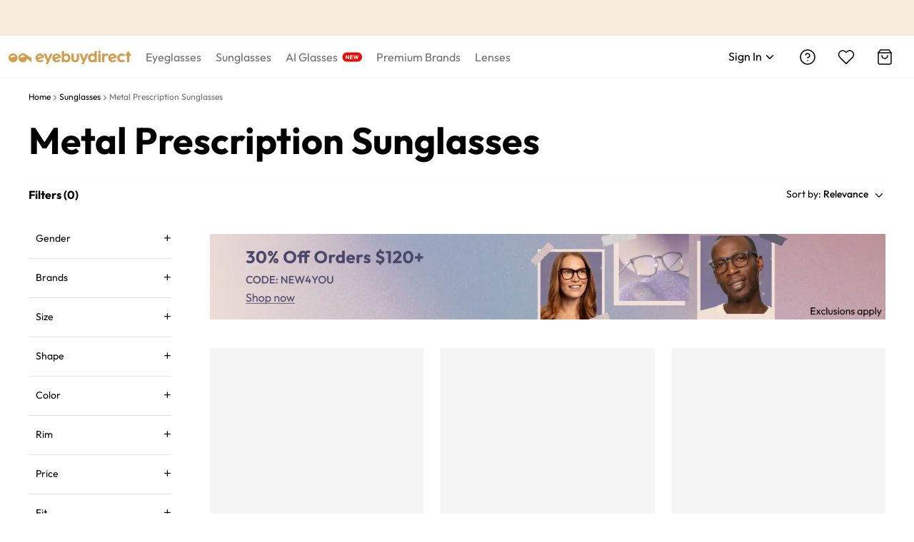

--- FILE ---
content_type: text/html; charset=utf-8
request_url: https://www.eyebuydirect.com/sunglasses/metal
body_size: 101838
content:
<!DOCTYPE html><html lang="en-us"><head><meta charSet="utf-8"/><meta name="viewport" content="width=device-width"/><meta http-equiv="x-dns-prefetch-control" content="on"/><link rel="preconnect" href="https://res.ebdcdn.com" crossorigin=""/><link rel="dns-prefetch" href="https://res.ebdcdn.com"/><link rel="preconnect" href="https://img.ebdcdn.com"/><link rel="dns-prefetch" href="https://img.ebdcdn.com"/><link rel="preload" href="https://res.ebdcdn.com/public/fonts/outfit.woff2" as="font" crossorigin="anonymous" type="font/woff2"/><link rel="preconnect" href="https://img.ebdcdn.com" crossorigin=""/><link rel="dns-prefetch" href="https://img.ebdcdn.com"/><link rel="apple-touch-icon" href="https://img.ebdcdn.com/public/images/pwa/pwa-icon-512.png"/><link rel="manifest" href="/manifest.json" crossorigin="use-credentials"/><link rel="icon" type="image/png" href="https://img.ebdcdn.com/public/images/global/favicon-16x16.png" sizes="16x16"/><link rel="icon" type="image/png" href="https://img.ebdcdn.com/public/images/global/favicon-32x32.png" sizes="32x32"/><meta http-equiv="content-language" content="en-us"/><meta name="theme-color" content="#404040"/><meta name="msapplication-TileColor" content="#404040"/><meta name="apple-mobile-web-app-status-bar-style" content="#404040"/><meta property="og:type" content="website"/><meta property="og:site_name" content="Eyebuydirect.com"/><meta name="SKYPE_TOOLBAR" content="SKYPE_TOOLBAR_PARSER_COMPATIBLE"/><meta property="twitter:account_id" content="17480524"/><meta name="p:domain_verify" content="3af05da6417bbb52bd3c245b63d970ba"/><title>Metal Prescription Sunglasses | Eyebuydirect</title><meta property="og:description" content="Metal Prescription sunglasses are the go-to option for men and women seeking durable shades with a classic look."/><meta property="og:url" content="https://www.eyebuydirect.com/sunglasses/metal"/><meta property="og:title" content="Metal Prescription Sunglasses | Eyebuydirect"/><meta property="og:image" content="https://img.ebdcdn.com/image/upload/static/images/logo.png?q=85"/><meta name="description" content="Metal Prescription sunglasses are the go-to option for men and women seeking durable shades with a classic look."/><meta name="robots" content="max-image-preview:large"/><link rel="canonical" href="https://www.eyebuydirect.com/sunglasses/metal"/><link rel="preload" href="https://img.ebdcdn.com/cms/01_19_Catalog_Promo_Desktop_en_3d790ac609.jpg?q=70&amp;seo=30%25%20off%20%24120%20CODE%3A%20NEW4YOU" as="image" fetchpriority="high"/><meta name="next-head-count" content="32"/><script type="text/javascript" async="">window.NREUM||(NREUM={});NREUM.info = {"agent":"","beacon":"bam.nr-data.net","errorBeacon":"bam.nr-data.net","licenseKey":"NRJS-823d4f9e7281ef76cb5","applicationID":"1403787940","agentToken":null,"applicationTime":834.375368,"transactionName":"bgMEYEQEXUFSAkJQWFdJKFtECFJeWhtTXWJLD0ke","queueTime":0,"ttGuid":"cda7a176be67548f"}; (window.NREUM||(NREUM={})).init={privacy:{cookies_enabled:true},ajax:{deny_list:["*"]},feature_flags:["soft_nav"],distributed_tracing:{enabled:true}};(window.NREUM||(NREUM={})).loader_config={agentID:"1588805536",accountID:"2750859",trustKey:"2750859",xpid:"VgECUV5WARABUFFRAAkAX1AB",licenseKey:"NRJS-823d4f9e7281ef76cb5",applicationID:"1403787940",browserID:"1588805536"};;/*! For license information please see nr-loader-full-1.308.0.min.js.LICENSE.txt */
(()=>{var e,t,r={384:(e,t,r)=>{"use strict";r.d(t,{NT:()=>a,US:()=>u,Zm:()=>o,bQ:()=>d,dV:()=>c,pV:()=>l});var n=r(6154),i=r(1863),s=r(1910);const a={beacon:"bam.nr-data.net",errorBeacon:"bam.nr-data.net"};function o(){return n.gm.NREUM||(n.gm.NREUM={}),void 0===n.gm.newrelic&&(n.gm.newrelic=n.gm.NREUM),n.gm.NREUM}function c(){let e=o();return e.o||(e.o={ST:n.gm.setTimeout,SI:n.gm.setImmediate||n.gm.setInterval,CT:n.gm.clearTimeout,XHR:n.gm.XMLHttpRequest,REQ:n.gm.Request,EV:n.gm.Event,PR:n.gm.Promise,MO:n.gm.MutationObserver,FETCH:n.gm.fetch,WS:n.gm.WebSocket},(0,s.i)(...Object.values(e.o))),e}function d(e,t){let r=o();r.initializedAgents??={},t.initializedAt={ms:(0,i.t)(),date:new Date},r.initializedAgents[e]=t}function u(e,t){o()[e]=t}function l(){return function(){let e=o();const t=e.info||{};e.info={beacon:a.beacon,errorBeacon:a.errorBeacon,...t}}(),function(){let e=o();const t=e.init||{};e.init={...t}}(),c(),function(){let e=o();const t=e.loader_config||{};e.loader_config={...t}}(),o()}},782:(e,t,r)=>{"use strict";r.d(t,{T:()=>n});const n=r(860).K7.pageViewTiming},860:(e,t,r)=>{"use strict";r.d(t,{$J:()=>u,K7:()=>c,P3:()=>d,XX:()=>i,Yy:()=>o,df:()=>s,qY:()=>n,v4:()=>a});const n="events",i="jserrors",s="browser/blobs",a="rum",o="browser/logs",c={ajax:"ajax",genericEvents:"generic_events",jserrors:i,logging:"logging",metrics:"metrics",pageAction:"page_action",pageViewEvent:"page_view_event",pageViewTiming:"page_view_timing",sessionReplay:"session_replay",sessionTrace:"session_trace",softNav:"soft_navigations",spa:"spa"},d={[c.pageViewEvent]:1,[c.pageViewTiming]:2,[c.metrics]:3,[c.jserrors]:4,[c.spa]:5,[c.ajax]:6,[c.sessionTrace]:7,[c.softNav]:8,[c.sessionReplay]:9,[c.logging]:10,[c.genericEvents]:11},u={[c.pageViewEvent]:a,[c.pageViewTiming]:n,[c.ajax]:n,[c.spa]:n,[c.softNav]:n,[c.metrics]:i,[c.jserrors]:i,[c.sessionTrace]:s,[c.sessionReplay]:s,[c.logging]:o,[c.genericEvents]:"ins"}},944:(e,t,r)=>{"use strict";r.d(t,{R:()=>i});var n=r(3241);function i(e,t){"function"==typeof console.debug&&(console.debug("New Relic Warning: https://github.com/newrelic/newrelic-browser-agent/blob/main/docs/warning-codes.md#".concat(e),t),(0,n.W)({agentIdentifier:null,drained:null,type:"data",name:"warn",feature:"warn",data:{code:e,secondary:t}}))}},993:(e,t,r)=>{"use strict";r.d(t,{A$:()=>s,ET:()=>a,TZ:()=>o,p_:()=>i});var n=r(860);const i={ERROR:"ERROR",WARN:"WARN",INFO:"INFO",DEBUG:"DEBUG",TRACE:"TRACE"},s={OFF:0,ERROR:1,WARN:2,INFO:3,DEBUG:4,TRACE:5},a="log",o=n.K7.logging},1541:(e,t,r)=>{"use strict";r.d(t,{U:()=>i,f:()=>n});const n={MFE:"MFE",BA:"BA"};function i(e,t){if(2!==t?.harvestEndpointVersion)return{};const r=t.agentRef.runtime.appMetadata.agents[0].entityGuid;return e?{"source.id":e.id,"source.name":e.name,"source.type":e.type,"parent.id":e.parent?.id||r,"parent.type":e.parent?.type||n.BA}:{"entity.guid":r,appId:t.agentRef.info.applicationID}}},1687:(e,t,r)=>{"use strict";r.d(t,{Ak:()=>d,Ze:()=>h,x3:()=>u});var n=r(3241),i=r(7836),s=r(3606),a=r(860),o=r(2646);const c={};function d(e,t){const r={staged:!1,priority:a.P3[t]||0};l(e),c[e].get(t)||c[e].set(t,r)}function u(e,t){e&&c[e]&&(c[e].get(t)&&c[e].delete(t),p(e,t,!1),c[e].size&&f(e))}function l(e){if(!e)throw new Error("agentIdentifier required");c[e]||(c[e]=new Map)}function h(e="",t="feature",r=!1){if(l(e),!e||!c[e].get(t)||r)return p(e,t);c[e].get(t).staged=!0,f(e)}function f(e){const t=Array.from(c[e]);t.every(([e,t])=>t.staged)&&(t.sort((e,t)=>e[1].priority-t[1].priority),t.forEach(([t])=>{c[e].delete(t),p(e,t)}))}function p(e,t,r=!0){const a=e?i.ee.get(e):i.ee,c=s.i.handlers;if(!a.aborted&&a.backlog&&c){if((0,n.W)({agentIdentifier:e,type:"lifecycle",name:"drain",feature:t}),r){const e=a.backlog[t],r=c[t];if(r){for(let t=0;e&&t<e.length;++t)g(e[t],r);Object.entries(r).forEach(([e,t])=>{Object.values(t||{}).forEach(t=>{t[0]?.on&&t[0]?.context()instanceof o.y&&t[0].on(e,t[1])})})}}a.isolatedBacklog||delete c[t],a.backlog[t]=null,a.emit("drain-"+t,[])}}function g(e,t){var r=e[1];Object.values(t[r]||{}).forEach(t=>{var r=e[0];if(t[0]===r){var n=t[1],i=e[3],s=e[2];n.apply(i,s)}})}},1738:(e,t,r)=>{"use strict";r.d(t,{U:()=>f,Y:()=>h});var n=r(3241),i=r(9908),s=r(1863),a=r(944),o=r(5701),c=r(3969),d=r(8362),u=r(860),l=r(4261);function h(e,t,r,s){const h=s||r;!h||h[e]&&h[e]!==d.d.prototype[e]||(h[e]=function(){(0,i.p)(c.xV,["API/"+e+"/called"],void 0,u.K7.metrics,r.ee),(0,n.W)({agentIdentifier:r.agentIdentifier,drained:!!o.B?.[r.agentIdentifier],type:"data",name:"api",feature:l.Pl+e,data:{}});try{return t.apply(this,arguments)}catch(e){(0,a.R)(23,e)}})}function f(e,t,r,n,a){const o=e.info;null===r?delete o.jsAttributes[t]:o.jsAttributes[t]=r,(a||null===r)&&(0,i.p)(l.Pl+n,[(0,s.t)(),t,r],void 0,"session",e.ee)}},1741:(e,t,r)=>{"use strict";r.d(t,{W:()=>s});var n=r(944),i=r(4261);class s{#e(e,...t){if(this[e]!==s.prototype[e])return this[e](...t);(0,n.R)(35,e)}addPageAction(e,t){return this.#e(i.hG,e,t)}register(e){return this.#e(i.eY,e)}recordCustomEvent(e,t){return this.#e(i.fF,e,t)}setPageViewName(e,t){return this.#e(i.Fw,e,t)}setCustomAttribute(e,t,r){return this.#e(i.cD,e,t,r)}noticeError(e,t){return this.#e(i.o5,e,t)}setUserId(e,t=!1){return this.#e(i.Dl,e,t)}setApplicationVersion(e){return this.#e(i.nb,e)}setErrorHandler(e){return this.#e(i.bt,e)}addRelease(e,t){return this.#e(i.k6,e,t)}log(e,t){return this.#e(i.$9,e,t)}start(){return this.#e(i.d3)}finished(e){return this.#e(i.BL,e)}recordReplay(){return this.#e(i.CH)}pauseReplay(){return this.#e(i.Tb)}addToTrace(e){return this.#e(i.U2,e)}setCurrentRouteName(e){return this.#e(i.PA,e)}interaction(e){return this.#e(i.dT,e)}wrapLogger(e,t,r){return this.#e(i.Wb,e,t,r)}measure(e,t){return this.#e(i.V1,e,t)}consent(e){return this.#e(i.Pv,e)}}},1863:(e,t,r)=>{"use strict";function n(){return Math.floor(performance.now())}r.d(t,{t:()=>n})},1910:(e,t,r)=>{"use strict";r.d(t,{i:()=>s});var n=r(944);const i=new Map;function s(...e){return e.every(e=>{if(i.has(e))return i.get(e);const t="function"==typeof e?e.toString():"",r=t.includes("[native code]"),s=t.includes("nrWrapper");return r||s||(0,n.R)(64,e?.name||t),i.set(e,r),r})}},2555:(e,t,r)=>{"use strict";r.d(t,{D:()=>o,f:()=>a});var n=r(384),i=r(8122);const s={beacon:n.NT.beacon,errorBeacon:n.NT.errorBeacon,licenseKey:void 0,applicationID:void 0,sa:void 0,queueTime:void 0,applicationTime:void 0,ttGuid:void 0,user:void 0,account:void 0,product:void 0,extra:void 0,jsAttributes:{},userAttributes:void 0,atts:void 0,transactionName:void 0,tNamePlain:void 0};function a(e){try{return!!e.licenseKey&&!!e.errorBeacon&&!!e.applicationID}catch(e){return!1}}const o=e=>(0,i.a)(e,s)},2614:(e,t,r)=>{"use strict";r.d(t,{BB:()=>a,H3:()=>n,g:()=>d,iL:()=>c,tS:()=>o,uh:()=>i,wk:()=>s});const n="NRBA",i="SESSION",s=144e5,a=18e5,o={STARTED:"session-started",PAUSE:"session-pause",RESET:"session-reset",RESUME:"session-resume",UPDATE:"session-update"},c={SAME_TAB:"same-tab",CROSS_TAB:"cross-tab"},d={OFF:0,FULL:1,ERROR:2}},2646:(e,t,r)=>{"use strict";r.d(t,{y:()=>n});class n{constructor(e){this.contextId=e}}},2843:(e,t,r)=>{"use strict";r.d(t,{G:()=>s,u:()=>i});var n=r(3878);function i(e,t=!1,r,i){(0,n.DD)("visibilitychange",function(){if(t)return void("hidden"===document.visibilityState&&e());e(document.visibilityState)},r,i)}function s(e,t,r){(0,n.sp)("pagehide",e,t,r)}},3241:(e,t,r)=>{"use strict";r.d(t,{W:()=>s});var n=r(6154);const i="newrelic";function s(e={}){try{n.gm.dispatchEvent(new CustomEvent(i,{detail:e}))}catch(e){}}},3304:(e,t,r)=>{"use strict";r.d(t,{A:()=>s});var n=r(7836);const i=()=>{const e=new WeakSet;return(t,r)=>{if("object"==typeof r&&null!==r){if(e.has(r))return;e.add(r)}return r}};function s(e){try{return JSON.stringify(e,i())??""}catch(e){try{n.ee.emit("internal-error",[e])}catch(e){}return""}}},3333:(e,t,r)=>{"use strict";r.d(t,{$v:()=>u,TZ:()=>n,Xh:()=>c,Zp:()=>i,kd:()=>d,mq:()=>o,nf:()=>a,qN:()=>s});const n=r(860).K7.genericEvents,i=["auxclick","click","copy","keydown","paste","scrollend"],s=["focus","blur"],a=4,o=1e3,c=2e3,d=["PageAction","UserAction","BrowserPerformance"],u={RESOURCES:"experimental.resources",REGISTER:"register"}},3434:(e,t,r)=>{"use strict";r.d(t,{Jt:()=>s,YM:()=>d});var n=r(7836),i=r(5607);const s="nr@original:".concat(i.W),a=50;var o=Object.prototype.hasOwnProperty,c=!1;function d(e,t){return e||(e=n.ee),r.inPlace=function(e,t,n,i,s){n||(n="");const a="-"===n.charAt(0);for(let o=0;o<t.length;o++){const c=t[o],d=e[c];l(d)||(e[c]=r(d,a?c+n:n,i,c,s))}},r.flag=s,r;function r(t,r,n,c,d){return l(t)?t:(r||(r=""),nrWrapper[s]=t,function(e,t,r){if(Object.defineProperty&&Object.keys)try{return Object.keys(e).forEach(function(r){Object.defineProperty(t,r,{get:function(){return e[r]},set:function(t){return e[r]=t,t}})}),t}catch(e){u([e],r)}for(var n in e)o.call(e,n)&&(t[n]=e[n])}(t,nrWrapper,e),nrWrapper);function nrWrapper(){var s,o,l,h;let f;try{o=this,s=[...arguments],l="function"==typeof n?n(s,o):n||{}}catch(t){u([t,"",[s,o,c],l],e)}i(r+"start",[s,o,c],l,d);const p=performance.now();let g;try{return h=t.apply(o,s),g=performance.now(),h}catch(e){throw g=performance.now(),i(r+"err",[s,o,e],l,d),f=e,f}finally{const e=g-p,t={start:p,end:g,duration:e,isLongTask:e>=a,methodName:c,thrownError:f};t.isLongTask&&i("long-task",[t,o],l,d),i(r+"end",[s,o,h],l,d)}}}function i(r,n,i,s){if(!c||t){var a=c;c=!0;try{e.emit(r,n,i,t,s)}catch(t){u([t,r,n,i],e)}c=a}}}function u(e,t){t||(t=n.ee);try{t.emit("internal-error",e)}catch(e){}}function l(e){return!(e&&"function"==typeof e&&e.apply&&!e[s])}},3606:(e,t,r)=>{"use strict";r.d(t,{i:()=>s});var n=r(9908);s.on=a;var i=s.handlers={};function s(e,t,r,s){a(s||n.d,i,e,t,r)}function a(e,t,r,i,s){s||(s="feature"),e||(e=n.d);var a=t[s]=t[s]||{};(a[r]=a[r]||[]).push([e,i])}},3738:(e,t,r)=>{"use strict";r.d(t,{He:()=>i,Kp:()=>o,Lc:()=>d,Rz:()=>u,TZ:()=>n,bD:()=>s,d3:()=>a,jx:()=>l,sl:()=>h,uP:()=>c});const n=r(860).K7.sessionTrace,i="bstResource",s="resource",a="-start",o="-end",c="fn"+a,d="fn"+o,u="pushState",l=1e3,h=3e4},3785:(e,t,r)=>{"use strict";r.d(t,{R:()=>c,b:()=>d});var n=r(9908),i=r(1863),s=r(860),a=r(3969),o=r(993);function c(e,t,r={},c=o.p_.INFO,d=!0,u,l=(0,i.t)()){(0,n.p)(a.xV,["API/logging/".concat(c.toLowerCase(),"/called")],void 0,s.K7.metrics,e),(0,n.p)(o.ET,[l,t,r,c,d,u],void 0,s.K7.logging,e)}function d(e){return"string"==typeof e&&Object.values(o.p_).some(t=>t===e.toUpperCase().trim())}},3878:(e,t,r)=>{"use strict";function n(e,t){return{capture:e,passive:!1,signal:t}}function i(e,t,r=!1,i){window.addEventListener(e,t,n(r,i))}function s(e,t,r=!1,i){document.addEventListener(e,t,n(r,i))}r.d(t,{DD:()=>s,jT:()=>n,sp:()=>i})},3969:(e,t,r)=>{"use strict";r.d(t,{TZ:()=>n,XG:()=>o,rs:()=>i,xV:()=>a,z_:()=>s});const n=r(860).K7.metrics,i="sm",s="cm",a="storeSupportabilityMetrics",o="storeEventMetrics"},4234:(e,t,r)=>{"use strict";r.d(t,{W:()=>s});var n=r(7836),i=r(1687);class s{constructor(e,t){this.agentIdentifier=e,this.ee=n.ee.get(e),this.featureName=t,this.blocked=!1}deregisterDrain(){(0,i.x3)(this.agentIdentifier,this.featureName)}}},4261:(e,t,r)=>{"use strict";r.d(t,{$9:()=>d,BL:()=>o,CH:()=>f,Dl:()=>w,Fw:()=>y,PA:()=>m,Pl:()=>n,Pv:()=>T,Tb:()=>l,U2:()=>s,V1:()=>E,Wb:()=>x,bt:()=>b,cD:()=>v,d3:()=>R,dT:()=>c,eY:()=>p,fF:()=>h,hG:()=>i,k6:()=>a,nb:()=>g,o5:()=>u});const n="api-",i="addPageAction",s="addToTrace",a="addRelease",o="finished",c="interaction",d="log",u="noticeError",l="pauseReplay",h="recordCustomEvent",f="recordReplay",p="register",g="setApplicationVersion",m="setCurrentRouteName",v="setCustomAttribute",b="setErrorHandler",y="setPageViewName",w="setUserId",R="start",x="wrapLogger",E="measure",T="consent"},5205:(e,t,r)=>{"use strict";r.d(t,{j:()=>S});var n=r(384),i=r(1741);var s=r(2555),a=r(3333);const o=e=>{if(!e||"string"!=typeof e)return!1;try{document.createDocumentFragment().querySelector(e)}catch{return!1}return!0};var c=r(2614),d=r(944),u=r(8122);const l="[data-nr-mask]",h=e=>(0,u.a)(e,(()=>{const e={feature_flags:[],experimental:{allow_registered_children:!1,resources:!1},mask_selector:"*",block_selector:"[data-nr-block]",mask_input_options:{color:!1,date:!1,"datetime-local":!1,email:!1,month:!1,number:!1,range:!1,search:!1,tel:!1,text:!1,time:!1,url:!1,week:!1,textarea:!1,select:!1,password:!0}};return{ajax:{deny_list:void 0,block_internal:!0,enabled:!0,autoStart:!0},api:{get allow_registered_children(){return e.feature_flags.includes(a.$v.REGISTER)||e.experimental.allow_registered_children},set allow_registered_children(t){e.experimental.allow_registered_children=t},duplicate_registered_data:!1},browser_consent_mode:{enabled:!1},distributed_tracing:{enabled:void 0,exclude_newrelic_header:void 0,cors_use_newrelic_header:void 0,cors_use_tracecontext_headers:void 0,allowed_origins:void 0},get feature_flags(){return e.feature_flags},set feature_flags(t){e.feature_flags=t},generic_events:{enabled:!0,autoStart:!0},harvest:{interval:30},jserrors:{enabled:!0,autoStart:!0},logging:{enabled:!0,autoStart:!0},metrics:{enabled:!0,autoStart:!0},obfuscate:void 0,page_action:{enabled:!0},page_view_event:{enabled:!0,autoStart:!0},page_view_timing:{enabled:!0,autoStart:!0},performance:{capture_marks:!1,capture_measures:!1,capture_detail:!0,resources:{get enabled(){return e.feature_flags.includes(a.$v.RESOURCES)||e.experimental.resources},set enabled(t){e.experimental.resources=t},asset_types:[],first_party_domains:[],ignore_newrelic:!0}},privacy:{cookies_enabled:!0},proxy:{assets:void 0,beacon:void 0},session:{expiresMs:c.wk,inactiveMs:c.BB},session_replay:{autoStart:!0,enabled:!1,preload:!1,sampling_rate:10,error_sampling_rate:100,collect_fonts:!1,inline_images:!1,fix_stylesheets:!0,mask_all_inputs:!0,get mask_text_selector(){return e.mask_selector},set mask_text_selector(t){o(t)?e.mask_selector="".concat(t,",").concat(l):""===t||null===t?e.mask_selector=l:(0,d.R)(5,t)},get block_class(){return"nr-block"},get ignore_class(){return"nr-ignore"},get mask_text_class(){return"nr-mask"},get block_selector(){return e.block_selector},set block_selector(t){o(t)?e.block_selector+=",".concat(t):""!==t&&(0,d.R)(6,t)},get mask_input_options(){return e.mask_input_options},set mask_input_options(t){t&&"object"==typeof t?e.mask_input_options={...t,password:!0}:(0,d.R)(7,t)}},session_trace:{enabled:!0,autoStart:!0},soft_navigations:{enabled:!0,autoStart:!0},spa:{enabled:!0,autoStart:!0},ssl:void 0,user_actions:{enabled:!0,elementAttributes:["id","className","tagName","type"]}}})());var f=r(6154),p=r(9324);let g=0;const m={buildEnv:p.F3,distMethod:p.Xs,version:p.xv,originTime:f.WN},v={consented:!1},b={appMetadata:{},get consented(){return this.session?.state?.consent||v.consented},set consented(e){v.consented=e},customTransaction:void 0,denyList:void 0,disabled:!1,harvester:void 0,isolatedBacklog:!1,isRecording:!1,loaderType:void 0,maxBytes:3e4,obfuscator:void 0,onerror:void 0,ptid:void 0,releaseIds:{},session:void 0,timeKeeper:void 0,registeredEntities:[],jsAttributesMetadata:{bytes:0},get harvestCount(){return++g}},y=e=>{const t=(0,u.a)(e,b),r=Object.keys(m).reduce((e,t)=>(e[t]={value:m[t],writable:!1,configurable:!0,enumerable:!0},e),{});return Object.defineProperties(t,r)};var w=r(5701);const R=e=>{const t=e.startsWith("http");e+="/",r.p=t?e:"https://"+e};var x=r(7836),E=r(3241);const T={accountID:void 0,trustKey:void 0,agentID:void 0,licenseKey:void 0,applicationID:void 0,xpid:void 0},A=e=>(0,u.a)(e,T),_=new Set;function S(e,t={},r,a){let{init:o,info:c,loader_config:d,runtime:u={},exposed:l=!0}=t;if(!c){const e=(0,n.pV)();o=e.init,c=e.info,d=e.loader_config}e.init=h(o||{}),e.loader_config=A(d||{}),c.jsAttributes??={},f.bv&&(c.jsAttributes.isWorker=!0),e.info=(0,s.D)(c);const p=e.init,g=[c.beacon,c.errorBeacon];_.has(e.agentIdentifier)||(p.proxy.assets&&(R(p.proxy.assets),g.push(p.proxy.assets)),p.proxy.beacon&&g.push(p.proxy.beacon),e.beacons=[...g],function(e){const t=(0,n.pV)();Object.getOwnPropertyNames(i.W.prototype).forEach(r=>{const n=i.W.prototype[r];if("function"!=typeof n||"constructor"===n)return;let s=t[r];e[r]&&!1!==e.exposed&&"micro-agent"!==e.runtime?.loaderType&&(t[r]=(...t)=>{const n=e[r](...t);return s?s(...t):n})})}(e),(0,n.US)("activatedFeatures",w.B)),u.denyList=[...p.ajax.deny_list||[],...p.ajax.block_internal?g:[]],u.ptid=e.agentIdentifier,u.loaderType=r,e.runtime=y(u),_.has(e.agentIdentifier)||(e.ee=x.ee.get(e.agentIdentifier),e.exposed=l,(0,E.W)({agentIdentifier:e.agentIdentifier,drained:!!w.B?.[e.agentIdentifier],type:"lifecycle",name:"initialize",feature:void 0,data:e.config})),_.add(e.agentIdentifier)}},5270:(e,t,r)=>{"use strict";r.d(t,{Aw:()=>a,SR:()=>s,rF:()=>o});var n=r(384),i=r(7767);function s(e){return!!(0,n.dV)().o.MO&&(0,i.V)(e)&&!0===e?.session_trace.enabled}function a(e){return!0===e?.session_replay.preload&&s(e)}function o(e,t){try{if("string"==typeof t?.type){if("password"===t.type.toLowerCase())return"*".repeat(e?.length||0);if(void 0!==t?.dataset?.nrUnmask||t?.classList?.contains("nr-unmask"))return e}}catch(e){}return"string"==typeof e?e.replace(/[\S]/g,"*"):"*".repeat(e?.length||0)}},5289:(e,t,r)=>{"use strict";r.d(t,{GG:()=>a,Qr:()=>c,sB:()=>o});var n=r(3878),i=r(6389);function s(){return"undefined"==typeof document||"complete"===document.readyState}function a(e,t){if(s())return e();const r=(0,i.J)(e),a=setInterval(()=>{s()&&(clearInterval(a),r())},500);(0,n.sp)("load",r,t)}function o(e){if(s())return e();(0,n.DD)("DOMContentLoaded",e)}function c(e){if(s())return e();(0,n.sp)("popstate",e)}},5607:(e,t,r)=>{"use strict";r.d(t,{W:()=>n});const n=(0,r(9566).bz)()},5701:(e,t,r)=>{"use strict";r.d(t,{B:()=>s,t:()=>a});var n=r(3241);const i=new Set,s={};function a(e,t){const r=t.agentIdentifier;s[r]??={},e&&"object"==typeof e&&(i.has(r)||(t.ee.emit("rumresp",[e]),s[r]=e,i.add(r),(0,n.W)({agentIdentifier:r,loaded:!0,drained:!0,type:"lifecycle",name:"load",feature:void 0,data:e})))}},6154:(e,t,r)=>{"use strict";r.d(t,{OF:()=>d,RI:()=>i,WN:()=>h,bv:()=>s,eN:()=>f,gm:()=>a,lR:()=>l,m:()=>c,mw:()=>o,sb:()=>u});var n=r(1863);const i="undefined"!=typeof window&&!!window.document,s="undefined"!=typeof WorkerGlobalScope&&("undefined"!=typeof self&&self instanceof WorkerGlobalScope&&self.navigator instanceof WorkerNavigator||"undefined"!=typeof globalThis&&globalThis instanceof WorkerGlobalScope&&globalThis.navigator instanceof WorkerNavigator),a=i?window:"undefined"!=typeof WorkerGlobalScope&&("undefined"!=typeof self&&self instanceof WorkerGlobalScope&&self||"undefined"!=typeof globalThis&&globalThis instanceof WorkerGlobalScope&&globalThis),o=Boolean("hidden"===a?.document?.visibilityState),c=""+a?.location,d=/iPad|iPhone|iPod/.test(a.navigator?.userAgent),u=d&&"undefined"==typeof SharedWorker,l=(()=>{const e=a.navigator?.userAgent?.match(/Firefox[/\s](\d+\.\d+)/);return Array.isArray(e)&&e.length>=2?+e[1]:0})(),h=Date.now()-(0,n.t)(),f=()=>"undefined"!=typeof PerformanceNavigationTiming&&a?.performance?.getEntriesByType("navigation")?.[0]?.responseStart},6344:(e,t,r)=>{"use strict";r.d(t,{BB:()=>u,Qb:()=>l,TZ:()=>i,Ug:()=>a,Vh:()=>s,_s:()=>o,bc:()=>d,yP:()=>c});var n=r(2614);const i=r(860).K7.sessionReplay,s="errorDuringReplay",a=.12,o={DomContentLoaded:0,Load:1,FullSnapshot:2,IncrementalSnapshot:3,Meta:4,Custom:5},c={[n.g.ERROR]:15e3,[n.g.FULL]:3e5,[n.g.OFF]:0},d={RESET:{message:"Session was reset",sm:"Reset"},IMPORT:{message:"Recorder failed to import",sm:"Import"},TOO_MANY:{message:"429: Too Many Requests",sm:"Too-Many"},TOO_BIG:{message:"Payload was too large",sm:"Too-Big"},CROSS_TAB:{message:"Session Entity was set to OFF on another tab",sm:"Cross-Tab"},ENTITLEMENTS:{message:"Session Replay is not allowed and will not be started",sm:"Entitlement"}},u=5e3,l={API:"api",RESUME:"resume",SWITCH_TO_FULL:"switchToFull",INITIALIZE:"initialize",PRELOAD:"preload"}},6389:(e,t,r)=>{"use strict";function n(e,t=500,r={}){const n=r?.leading||!1;let i;return(...r)=>{n&&void 0===i&&(e.apply(this,r),i=setTimeout(()=>{i=clearTimeout(i)},t)),n||(clearTimeout(i),i=setTimeout(()=>{e.apply(this,r)},t))}}function i(e){let t=!1;return(...r)=>{t||(t=!0,e.apply(this,r))}}r.d(t,{J:()=>i,s:()=>n})},6630:(e,t,r)=>{"use strict";r.d(t,{T:()=>n});const n=r(860).K7.pageViewEvent},6774:(e,t,r)=>{"use strict";r.d(t,{T:()=>n});const n=r(860).K7.jserrors},7295:(e,t,r)=>{"use strict";r.d(t,{Xv:()=>a,gX:()=>i,iW:()=>s});var n=[];function i(e){if(!e||s(e))return!1;if(0===n.length)return!0;if("*"===n[0].hostname)return!1;for(var t=0;t<n.length;t++){var r=n[t];if(r.hostname.test(e.hostname)&&r.pathname.test(e.pathname))return!1}return!0}function s(e){return void 0===e.hostname}function a(e){if(n=[],e&&e.length)for(var t=0;t<e.length;t++){let r=e[t];if(!r)continue;if("*"===r)return void(n=[{hostname:"*"}]);0===r.indexOf("http://")?r=r.substring(7):0===r.indexOf("https://")&&(r=r.substring(8));const i=r.indexOf("/");let s,a;i>0?(s=r.substring(0,i),a=r.substring(i)):(s=r,a="*");let[c]=s.split(":");n.push({hostname:o(c),pathname:o(a,!0)})}}function o(e,t=!1){const r=e.replace(/[.+?^${}()|[\]\\]/g,e=>"\\"+e).replace(/\*/g,".*?");return new RegExp((t?"^":"")+r+"$")}},7485:(e,t,r)=>{"use strict";r.d(t,{D:()=>i});var n=r(6154);function i(e){if(0===(e||"").indexOf("data:"))return{protocol:"data"};try{const t=new URL(e,location.href),r={port:t.port,hostname:t.hostname,pathname:t.pathname,search:t.search,protocol:t.protocol.slice(0,t.protocol.indexOf(":")),sameOrigin:t.protocol===n.gm?.location?.protocol&&t.host===n.gm?.location?.host};return r.port&&""!==r.port||("http:"===t.protocol&&(r.port="80"),"https:"===t.protocol&&(r.port="443")),r.pathname&&""!==r.pathname?r.pathname.startsWith("/")||(r.pathname="/".concat(r.pathname)):r.pathname="/",r}catch(e){return{}}}},7699:(e,t,r)=>{"use strict";r.d(t,{It:()=>s,KC:()=>o,No:()=>i,qh:()=>a});var n=r(860);const i=16e3,s=1e6,a="SESSION_ERROR",o={[n.K7.logging]:!0,[n.K7.genericEvents]:!1,[n.K7.jserrors]:!1,[n.K7.ajax]:!1}},7767:(e,t,r)=>{"use strict";r.d(t,{V:()=>i});var n=r(6154);const i=e=>n.RI&&!0===e?.privacy.cookies_enabled},7836:(e,t,r)=>{"use strict";r.d(t,{P:()=>o,ee:()=>c});var n=r(384),i=r(8990),s=r(2646),a=r(5607);const o="nr@context:".concat(a.W),c=function e(t,r){var n={},a={},u={},l=!1;try{l=16===r.length&&d.initializedAgents?.[r]?.runtime.isolatedBacklog}catch(e){}var h={on:p,addEventListener:p,removeEventListener:function(e,t){var r=n[e];if(!r)return;for(var i=0;i<r.length;i++)r[i]===t&&r.splice(i,1)},emit:function(e,r,n,i,s){!1!==s&&(s=!0);if(c.aborted&&!i)return;t&&s&&t.emit(e,r,n);var o=f(n);g(e).forEach(e=>{e.apply(o,r)});var d=v()[a[e]];d&&d.push([h,e,r,o]);return o},get:m,listeners:g,context:f,buffer:function(e,t){const r=v();if(t=t||"feature",h.aborted)return;Object.entries(e||{}).forEach(([e,n])=>{a[n]=t,t in r||(r[t]=[])})},abort:function(){h._aborted=!0,Object.keys(h.backlog).forEach(e=>{delete h.backlog[e]})},isBuffering:function(e){return!!v()[a[e]]},debugId:r,backlog:l?{}:t&&"object"==typeof t.backlog?t.backlog:{},isolatedBacklog:l};return Object.defineProperty(h,"aborted",{get:()=>{let e=h._aborted||!1;return e||(t&&(e=t.aborted),e)}}),h;function f(e){return e&&e instanceof s.y?e:e?(0,i.I)(e,o,()=>new s.y(o)):new s.y(o)}function p(e,t){n[e]=g(e).concat(t)}function g(e){return n[e]||[]}function m(t){return u[t]=u[t]||e(h,t)}function v(){return h.backlog}}(void 0,"globalEE"),d=(0,n.Zm)();d.ee||(d.ee=c)},8122:(e,t,r)=>{"use strict";r.d(t,{a:()=>i});var n=r(944);function i(e,t){try{if(!e||"object"!=typeof e)return(0,n.R)(3);if(!t||"object"!=typeof t)return(0,n.R)(4);const r=Object.create(Object.getPrototypeOf(t),Object.getOwnPropertyDescriptors(t)),s=0===Object.keys(r).length?e:r;for(let a in s)if(void 0!==e[a])try{if(null===e[a]){r[a]=null;continue}Array.isArray(e[a])&&Array.isArray(t[a])?r[a]=Array.from(new Set([...e[a],...t[a]])):"object"==typeof e[a]&&"object"==typeof t[a]?r[a]=i(e[a],t[a]):r[a]=e[a]}catch(e){r[a]||(0,n.R)(1,e)}return r}catch(e){(0,n.R)(2,e)}}},8139:(e,t,r)=>{"use strict";r.d(t,{u:()=>h});var n=r(7836),i=r(3434),s=r(8990),a=r(6154);const o={},c=a.gm.XMLHttpRequest,d="addEventListener",u="removeEventListener",l="nr@wrapped:".concat(n.P);function h(e){var t=function(e){return(e||n.ee).get("events")}(e);if(o[t.debugId]++)return t;o[t.debugId]=1;var r=(0,i.YM)(t,!0);function h(e){r.inPlace(e,[d,u],"-",p)}function p(e,t){return e[1]}return"getPrototypeOf"in Object&&(a.RI&&f(document,h),c&&f(c.prototype,h),f(a.gm,h)),t.on(d+"-start",function(e,t){var n=e[1];if(null!==n&&("function"==typeof n||"object"==typeof n)&&"newrelic"!==e[0]){var i=(0,s.I)(n,l,function(){var e={object:function(){if("function"!=typeof n.handleEvent)return;return n.handleEvent.apply(n,arguments)},function:n}[typeof n];return e?r(e,"fn-",null,e.name||"anonymous"):n});this.wrapped=e[1]=i}}),t.on(u+"-start",function(e){e[1]=this.wrapped||e[1]}),t}function f(e,t,...r){let n=e;for(;"object"==typeof n&&!Object.prototype.hasOwnProperty.call(n,d);)n=Object.getPrototypeOf(n);n&&t(n,...r)}},8362:(e,t,r)=>{"use strict";r.d(t,{d:()=>s});var n=r(9566),i=r(1741);class s extends i.W{agentIdentifier=(0,n.LA)(16)}},8374:(e,t,r)=>{r.nc=(()=>{try{return document?.currentScript?.nonce}catch(e){}return""})()},8990:(e,t,r)=>{"use strict";r.d(t,{I:()=>i});var n=Object.prototype.hasOwnProperty;function i(e,t,r){if(n.call(e,t))return e[t];var i=r();if(Object.defineProperty&&Object.keys)try{return Object.defineProperty(e,t,{value:i,writable:!0,enumerable:!1}),i}catch(e){}return e[t]=i,i}},9119:(e,t,r)=>{"use strict";r.d(t,{L:()=>s});var n=/([^?#]*)[^#]*(#[^?]*|$).*/,i=/([^?#]*)().*/;function s(e,t){return e?e.replace(t?n:i,"$1$2"):e}},9300:(e,t,r)=>{"use strict";r.d(t,{T:()=>n});const n=r(860).K7.ajax},9324:(e,t,r)=>{"use strict";r.d(t,{AJ:()=>a,F3:()=>i,Xs:()=>s,Yq:()=>o,xv:()=>n});const n="1.308.0",i="PROD",s="CDN",a="@newrelic/rrweb",o="1.0.1"},9566:(e,t,r)=>{"use strict";r.d(t,{LA:()=>o,ZF:()=>c,bz:()=>a,el:()=>d});var n=r(6154);const i="xxxxxxxx-xxxx-4xxx-yxxx-xxxxxxxxxxxx";function s(e,t){return e?15&e[t]:16*Math.random()|0}function a(){const e=n.gm?.crypto||n.gm?.msCrypto;let t,r=0;return e&&e.getRandomValues&&(t=e.getRandomValues(new Uint8Array(30))),i.split("").map(e=>"x"===e?s(t,r++).toString(16):"y"===e?(3&s()|8).toString(16):e).join("")}function o(e){const t=n.gm?.crypto||n.gm?.msCrypto;let r,i=0;t&&t.getRandomValues&&(r=t.getRandomValues(new Uint8Array(e)));const a=[];for(var o=0;o<e;o++)a.push(s(r,i++).toString(16));return a.join("")}function c(){return o(16)}function d(){return o(32)}},9908:(e,t,r)=>{"use strict";r.d(t,{d:()=>n,p:()=>i});var n=r(7836).ee.get("handle");function i(e,t,r,i,s){s?(s.buffer([e],i),s.emit(e,t,r)):(n.buffer([e],i),n.emit(e,t,r))}}},n={};function i(e){var t=n[e];if(void 0!==t)return t.exports;var s=n[e]={exports:{}};return r[e](s,s.exports,i),s.exports}i.m=r,i.d=(e,t)=>{for(var r in t)i.o(t,r)&&!i.o(e,r)&&Object.defineProperty(e,r,{enumerable:!0,get:t[r]})},i.f={},i.e=e=>Promise.all(Object.keys(i.f).reduce((t,r)=>(i.f[r](e,t),t),[])),i.u=e=>({95:"nr-full-compressor",222:"nr-full-recorder",891:"nr-full"}[e]+"-1.308.0.min.js"),i.o=(e,t)=>Object.prototype.hasOwnProperty.call(e,t),e={},t="NRBA-1.308.0.PROD:",i.l=(r,n,s,a)=>{if(e[r])e[r].push(n);else{var o,c;if(void 0!==s)for(var d=document.getElementsByTagName("script"),u=0;u<d.length;u++){var l=d[u];if(l.getAttribute("src")==r||l.getAttribute("data-webpack")==t+s){o=l;break}}if(!o){c=!0;var h={891:"sha512-fcveNDcpRQS9OweGhN4uJe88Qmg+EVyH6j/wngwL2Le0m7LYyz7q+JDx7KBxsdDF4TaPVsSmHg12T3pHwdLa7w==",222:"sha512-O8ZzdvgB4fRyt7k2Qrr4STpR+tCA2mcQEig6/dP3rRy9uEx1CTKQ6cQ7Src0361y7xS434ua+zIPo265ZpjlEg==",95:"sha512-jDWejat/6/UDex/9XjYoPPmpMPuEvBCSuCg/0tnihjbn5bh9mP3An0NzFV9T5Tc+3kKhaXaZA8UIKPAanD2+Gw=="};(o=document.createElement("script")).charset="utf-8",i.nc&&o.setAttribute("nonce",i.nc),o.setAttribute("data-webpack",t+s),o.src=r,0!==o.src.indexOf(window.location.origin+"/")&&(o.crossOrigin="anonymous"),h[a]&&(o.integrity=h[a])}e[r]=[n];var f=(t,n)=>{o.onerror=o.onload=null,clearTimeout(p);var i=e[r];if(delete e[r],o.parentNode&&o.parentNode.removeChild(o),i&&i.forEach(e=>e(n)),t)return t(n)},p=setTimeout(f.bind(null,void 0,{type:"timeout",target:o}),12e4);o.onerror=f.bind(null,o.onerror),o.onload=f.bind(null,o.onload),c&&document.head.appendChild(o)}},i.r=e=>{"undefined"!=typeof Symbol&&Symbol.toStringTag&&Object.defineProperty(e,Symbol.toStringTag,{value:"Module"}),Object.defineProperty(e,"__esModule",{value:!0})},i.p="https://js-agent.newrelic.com/",(()=>{var e={85:0,959:0};i.f.j=(t,r)=>{var n=i.o(e,t)?e[t]:void 0;if(0!==n)if(n)r.push(n[2]);else{var s=new Promise((r,i)=>n=e[t]=[r,i]);r.push(n[2]=s);var a=i.p+i.u(t),o=new Error;i.l(a,r=>{if(i.o(e,t)&&(0!==(n=e[t])&&(e[t]=void 0),n)){var s=r&&("load"===r.type?"missing":r.type),a=r&&r.target&&r.target.src;o.message="Loading chunk "+t+" failed: ("+s+": "+a+")",o.name="ChunkLoadError",o.type=s,o.request=a,n[1](o)}},"chunk-"+t,t)}};var t=(t,r)=>{var n,s,[a,o,c]=r,d=0;if(a.some(t=>0!==e[t])){for(n in o)i.o(o,n)&&(i.m[n]=o[n]);if(c)c(i)}for(t&&t(r);d<a.length;d++)s=a[d],i.o(e,s)&&e[s]&&e[s][0](),e[s]=0},r=self["webpackChunk:NRBA-1.308.0.PROD"]=self["webpackChunk:NRBA-1.308.0.PROD"]||[];r.forEach(t.bind(null,0)),r.push=t.bind(null,r.push.bind(r))})(),(()=>{"use strict";i(8374);var e=i(8362),t=i(860);const r=Object.values(t.K7);var n=i(5205);var s=i(9908),a=i(1863),o=i(4261),c=i(1738);var d=i(1687),u=i(4234),l=i(5289),h=i(6154),f=i(944),p=i(5270),g=i(7767),m=i(6389),v=i(7699);class b extends u.W{constructor(e,t){super(e.agentIdentifier,t),this.agentRef=e,this.abortHandler=void 0,this.featAggregate=void 0,this.loadedSuccessfully=void 0,this.onAggregateImported=new Promise(e=>{this.loadedSuccessfully=e}),this.deferred=Promise.resolve(),!1===e.init[this.featureName].autoStart?this.deferred=new Promise((t,r)=>{this.ee.on("manual-start-all",(0,m.J)(()=>{(0,d.Ak)(e.agentIdentifier,this.featureName),t()}))}):(0,d.Ak)(e.agentIdentifier,t)}importAggregator(e,t,r={}){if(this.featAggregate)return;const n=async()=>{let n;await this.deferred;try{if((0,g.V)(e.init)){const{setupAgentSession:t}=await i.e(891).then(i.bind(i,8766));n=t(e)}}catch(e){(0,f.R)(20,e),this.ee.emit("internal-error",[e]),(0,s.p)(v.qh,[e],void 0,this.featureName,this.ee)}try{if(!this.#t(this.featureName,n,e.init))return(0,d.Ze)(this.agentIdentifier,this.featureName),void this.loadedSuccessfully(!1);const{Aggregate:i}=await t();this.featAggregate=new i(e,r),e.runtime.harvester.initializedAggregates.push(this.featAggregate),this.loadedSuccessfully(!0)}catch(e){(0,f.R)(34,e),this.abortHandler?.(),(0,d.Ze)(this.agentIdentifier,this.featureName,!0),this.loadedSuccessfully(!1),this.ee&&this.ee.abort()}};h.RI?(0,l.GG)(()=>n(),!0):n()}#t(e,r,n){if(this.blocked)return!1;switch(e){case t.K7.sessionReplay:return(0,p.SR)(n)&&!!r;case t.K7.sessionTrace:return!!r;default:return!0}}}var y=i(6630),w=i(2614),R=i(3241);class x extends b{static featureName=y.T;constructor(e){var t;super(e,y.T),this.setupInspectionEvents(e.agentIdentifier),t=e,(0,c.Y)(o.Fw,function(e,r){"string"==typeof e&&("/"!==e.charAt(0)&&(e="/"+e),t.runtime.customTransaction=(r||"http://custom.transaction")+e,(0,s.p)(o.Pl+o.Fw,[(0,a.t)()],void 0,void 0,t.ee))},t),this.importAggregator(e,()=>i.e(891).then(i.bind(i,3718)))}setupInspectionEvents(e){const t=(t,r)=>{t&&(0,R.W)({agentIdentifier:e,timeStamp:t.timeStamp,loaded:"complete"===t.target.readyState,type:"window",name:r,data:t.target.location+""})};(0,l.sB)(e=>{t(e,"DOMContentLoaded")}),(0,l.GG)(e=>{t(e,"load")}),(0,l.Qr)(e=>{t(e,"navigate")}),this.ee.on(w.tS.UPDATE,(t,r)=>{(0,R.W)({agentIdentifier:e,type:"lifecycle",name:"session",data:r})})}}var E=i(384);class T extends e.d{constructor(e){var t;(super(),h.gm)?(this.features={},(0,E.bQ)(this.agentIdentifier,this),this.desiredFeatures=new Set(e.features||[]),this.desiredFeatures.add(x),(0,n.j)(this,e,e.loaderType||"agent"),t=this,(0,c.Y)(o.cD,function(e,r,n=!1){if("string"==typeof e){if(["string","number","boolean"].includes(typeof r)||null===r)return(0,c.U)(t,e,r,o.cD,n);(0,f.R)(40,typeof r)}else(0,f.R)(39,typeof e)},t),function(e){(0,c.Y)(o.Dl,function(t,r=!1){if("string"!=typeof t&&null!==t)return void(0,f.R)(41,typeof t);const n=e.info.jsAttributes["enduser.id"];r&&null!=n&&n!==t?(0,s.p)(o.Pl+"setUserIdAndResetSession",[t],void 0,"session",e.ee):(0,c.U)(e,"enduser.id",t,o.Dl,!0)},e)}(this),function(e){(0,c.Y)(o.nb,function(t){if("string"==typeof t||null===t)return(0,c.U)(e,"application.version",t,o.nb,!1);(0,f.R)(42,typeof t)},e)}(this),function(e){(0,c.Y)(o.d3,function(){e.ee.emit("manual-start-all")},e)}(this),function(e){(0,c.Y)(o.Pv,function(t=!0){if("boolean"==typeof t){if((0,s.p)(o.Pl+o.Pv,[t],void 0,"session",e.ee),e.runtime.consented=t,t){const t=e.features.page_view_event;t.onAggregateImported.then(e=>{const r=t.featAggregate;e&&!r.sentRum&&r.sendRum()})}}else(0,f.R)(65,typeof t)},e)}(this),this.run()):(0,f.R)(21)}get config(){return{info:this.info,init:this.init,loader_config:this.loader_config,runtime:this.runtime}}get api(){return this}run(){try{const e=function(e){const t={};return r.forEach(r=>{t[r]=!!e[r]?.enabled}),t}(this.init),n=[...this.desiredFeatures];n.sort((e,r)=>t.P3[e.featureName]-t.P3[r.featureName]),n.forEach(r=>{if(!e[r.featureName]&&r.featureName!==t.K7.pageViewEvent)return;if(r.featureName===t.K7.spa)return void(0,f.R)(67);const n=function(e){switch(e){case t.K7.ajax:return[t.K7.jserrors];case t.K7.sessionTrace:return[t.K7.ajax,t.K7.pageViewEvent];case t.K7.sessionReplay:return[t.K7.sessionTrace];case t.K7.pageViewTiming:return[t.K7.pageViewEvent];default:return[]}}(r.featureName).filter(e=>!(e in this.features));n.length>0&&(0,f.R)(36,{targetFeature:r.featureName,missingDependencies:n}),this.features[r.featureName]=new r(this)})}catch(e){(0,f.R)(22,e);for(const e in this.features)this.features[e].abortHandler?.();const t=(0,E.Zm)();delete t.initializedAgents[this.agentIdentifier]?.features,delete this.sharedAggregator;return t.ee.get(this.agentIdentifier).abort(),!1}}}var A=i(2843),_=i(782);class S extends b{static featureName=_.T;constructor(e){super(e,_.T),h.RI&&((0,A.u)(()=>(0,s.p)("docHidden",[(0,a.t)()],void 0,_.T,this.ee),!0),(0,A.G)(()=>(0,s.p)("winPagehide",[(0,a.t)()],void 0,_.T,this.ee)),this.importAggregator(e,()=>i.e(891).then(i.bind(i,9018))))}}var O=i(3969);class I extends b{static featureName=O.TZ;constructor(e){super(e,O.TZ),h.RI&&document.addEventListener("securitypolicyviolation",e=>{(0,s.p)(O.xV,["Generic/CSPViolation/Detected"],void 0,this.featureName,this.ee)}),this.importAggregator(e,()=>i.e(891).then(i.bind(i,6555)))}}var P=i(6774),k=i(3878),N=i(3304);class D{constructor(e,t,r,n,i){this.name="UncaughtError",this.message="string"==typeof e?e:(0,N.A)(e),this.sourceURL=t,this.line=r,this.column=n,this.__newrelic=i}}function j(e){return M(e)?e:new D(void 0!==e?.message?e.message:e,e?.filename||e?.sourceURL,e?.lineno||e?.line,e?.colno||e?.col,e?.__newrelic,e?.cause)}function C(e){const t="Unhandled Promise Rejection: ";if(!e?.reason)return;if(M(e.reason)){try{e.reason.message.startsWith(t)||(e.reason.message=t+e.reason.message)}catch(e){}return j(e.reason)}const r=j(e.reason);return(r.message||"").startsWith(t)||(r.message=t+r.message),r}function L(e){if(e.error instanceof SyntaxError&&!/:\d+$/.test(e.error.stack?.trim())){const t=new D(e.message,e.filename,e.lineno,e.colno,e.error.__newrelic,e.cause);return t.name=SyntaxError.name,t}return M(e.error)?e.error:j(e)}function M(e){return e instanceof Error&&!!e.stack}function B(e,r,n,i,o=(0,a.t)()){"string"==typeof e&&(e=new Error(e)),(0,s.p)("err",[e,o,!1,r,n.runtime.isRecording,void 0,i],void 0,t.K7.jserrors,n.ee),(0,s.p)("uaErr",[],void 0,t.K7.genericEvents,n.ee)}var H=i(1541),K=i(993),W=i(3785);function U(e,{customAttributes:t={},level:r=K.p_.INFO}={},n,i,s=(0,a.t)()){(0,W.R)(n.ee,e,t,r,!1,i,s)}function F(e,r,n,i,c=(0,a.t)()){(0,s.p)(o.Pl+o.hG,[c,e,r,i],void 0,t.K7.genericEvents,n.ee)}function V(e,r,n,i,c=(0,a.t)()){const{start:d,end:u,customAttributes:l}=r||{},h={customAttributes:l||{}};if("object"!=typeof h.customAttributes||"string"!=typeof e||0===e.length)return void(0,f.R)(57);const p=(e,t)=>null==e?t:"number"==typeof e?e:e instanceof PerformanceMark?e.startTime:Number.NaN;if(h.start=p(d,0),h.end=p(u,c),Number.isNaN(h.start)||Number.isNaN(h.end))(0,f.R)(57);else{if(h.duration=h.end-h.start,!(h.duration<0))return(0,s.p)(o.Pl+o.V1,[h,e,i],void 0,t.K7.genericEvents,n.ee),h;(0,f.R)(58)}}function z(e,r={},n,i,c=(0,a.t)()){(0,s.p)(o.Pl+o.fF,[c,e,r,i],void 0,t.K7.genericEvents,n.ee)}function G(e){(0,c.Y)(o.eY,function(t){return Y(e,t)},e)}function Y(e,r,n){(0,f.R)(54,"newrelic.register"),r||={},r.type=H.f.MFE,r.licenseKey||=e.info.licenseKey,r.blocked=!1,r.parent=n||{},Array.isArray(r.tags)||(r.tags=[]);const i={};r.tags.forEach(e=>{"name"!==e&&"id"!==e&&(i["source.".concat(e)]=!0)}),r.isolated??=!0;let o=()=>{};const c=e.runtime.registeredEntities;if(!r.isolated){const e=c.find(({metadata:{target:{id:e}}})=>e===r.id&&!r.isolated);if(e)return e}const d=e=>{r.blocked=!0,o=e};function u(e){return"string"==typeof e&&!!e.trim()&&e.trim().length<501||"number"==typeof e}e.init.api.allow_registered_children||d((0,m.J)(()=>(0,f.R)(55))),u(r.id)&&u(r.name)||d((0,m.J)(()=>(0,f.R)(48,r)));const l={addPageAction:(t,n={})=>g(F,[t,{...i,...n},e],r),deregister:()=>{d((0,m.J)(()=>(0,f.R)(68)))},log:(t,n={})=>g(U,[t,{...n,customAttributes:{...i,...n.customAttributes||{}}},e],r),measure:(t,n={})=>g(V,[t,{...n,customAttributes:{...i,...n.customAttributes||{}}},e],r),noticeError:(t,n={})=>g(B,[t,{...i,...n},e],r),register:(t={})=>g(Y,[e,t],l.metadata.target),recordCustomEvent:(t,n={})=>g(z,[t,{...i,...n},e],r),setApplicationVersion:e=>p("application.version",e),setCustomAttribute:(e,t)=>p(e,t),setUserId:e=>p("enduser.id",e),metadata:{customAttributes:i,target:r}},h=()=>(r.blocked&&o(),r.blocked);h()||c.push(l);const p=(e,t)=>{h()||(i[e]=t)},g=(r,n,i)=>{if(h())return;const o=(0,a.t)();(0,s.p)(O.xV,["API/register/".concat(r.name,"/called")],void 0,t.K7.metrics,e.ee);try{if(e.init.api.duplicate_registered_data&&"register"!==r.name){let e=n;if(n[1]instanceof Object){const t={"child.id":i.id,"child.type":i.type};e="customAttributes"in n[1]?[n[0],{...n[1],customAttributes:{...n[1].customAttributes,...t}},...n.slice(2)]:[n[0],{...n[1],...t},...n.slice(2)]}r(...e,void 0,o)}return r(...n,i,o)}catch(e){(0,f.R)(50,e)}};return l}class q extends b{static featureName=P.T;constructor(e){var t;super(e,P.T),t=e,(0,c.Y)(o.o5,(e,r)=>B(e,r,t),t),function(e){(0,c.Y)(o.bt,function(t){e.runtime.onerror=t},e)}(e),function(e){let t=0;(0,c.Y)(o.k6,function(e,r){++t>10||(this.runtime.releaseIds[e.slice(-200)]=(""+r).slice(-200))},e)}(e),G(e);try{this.removeOnAbort=new AbortController}catch(e){}this.ee.on("internal-error",(t,r)=>{this.abortHandler&&(0,s.p)("ierr",[j(t),(0,a.t)(),!0,{},e.runtime.isRecording,r],void 0,this.featureName,this.ee)}),h.gm.addEventListener("unhandledrejection",t=>{this.abortHandler&&(0,s.p)("err",[C(t),(0,a.t)(),!1,{unhandledPromiseRejection:1},e.runtime.isRecording],void 0,this.featureName,this.ee)},(0,k.jT)(!1,this.removeOnAbort?.signal)),h.gm.addEventListener("error",t=>{this.abortHandler&&(0,s.p)("err",[L(t),(0,a.t)(),!1,{},e.runtime.isRecording],void 0,this.featureName,this.ee)},(0,k.jT)(!1,this.removeOnAbort?.signal)),this.abortHandler=this.#r,this.importAggregator(e,()=>i.e(891).then(i.bind(i,2176)))}#r(){this.removeOnAbort?.abort(),this.abortHandler=void 0}}var Z=i(8990);let X=1;function J(e){const t=typeof e;return!e||"object"!==t&&"function"!==t?-1:e===h.gm?0:(0,Z.I)(e,"nr@id",function(){return X++})}function Q(e){if("string"==typeof e&&e.length)return e.length;if("object"==typeof e){if("undefined"!=typeof ArrayBuffer&&e instanceof ArrayBuffer&&e.byteLength)return e.byteLength;if("undefined"!=typeof Blob&&e instanceof Blob&&e.size)return e.size;if(!("undefined"!=typeof FormData&&e instanceof FormData))try{return(0,N.A)(e).length}catch(e){return}}}var ee=i(8139),te=i(7836),re=i(3434);const ne={},ie=["open","send"];function se(e){var t=e||te.ee;const r=function(e){return(e||te.ee).get("xhr")}(t);if(void 0===h.gm.XMLHttpRequest)return r;if(ne[r.debugId]++)return r;ne[r.debugId]=1,(0,ee.u)(t);var n=(0,re.YM)(r),i=h.gm.XMLHttpRequest,s=h.gm.MutationObserver,a=h.gm.Promise,o=h.gm.setInterval,c="readystatechange",d=["onload","onerror","onabort","onloadstart","onloadend","onprogress","ontimeout"],u=[],l=h.gm.XMLHttpRequest=function(e){const t=new i(e),s=r.context(t);try{r.emit("new-xhr",[t],s),t.addEventListener(c,(a=s,function(){var e=this;e.readyState>3&&!a.resolved&&(a.resolved=!0,r.emit("xhr-resolved",[],e)),n.inPlace(e,d,"fn-",y)}),(0,k.jT)(!1))}catch(e){(0,f.R)(15,e);try{r.emit("internal-error",[e])}catch(e){}}var a;return t};function p(e,t){n.inPlace(t,["onreadystatechange"],"fn-",y)}if(function(e,t){for(var r in e)t[r]=e[r]}(i,l),l.prototype=i.prototype,n.inPlace(l.prototype,ie,"-xhr-",y),r.on("send-xhr-start",function(e,t){p(e,t),function(e){u.push(e),s&&(g?g.then(b):o?o(b):(m=-m,v.data=m))}(t)}),r.on("open-xhr-start",p),s){var g=a&&a.resolve();if(!o&&!a){var m=1,v=document.createTextNode(m);new s(b).observe(v,{characterData:!0})}}else t.on("fn-end",function(e){e[0]&&e[0].type===c||b()});function b(){for(var e=0;e<u.length;e++)p(0,u[e]);u.length&&(u=[])}function y(e,t){return t}return r}var ae="fetch-",oe=ae+"body-",ce=["arrayBuffer","blob","json","text","formData"],de=h.gm.Request,ue=h.gm.Response,le="prototype";const he={};function fe(e){const t=function(e){return(e||te.ee).get("fetch")}(e);if(!(de&&ue&&h.gm.fetch))return t;if(he[t.debugId]++)return t;function r(e,r,n){var i=e[r];"function"==typeof i&&(e[r]=function(){var e,r=[...arguments],s={};t.emit(n+"before-start",[r],s),s[te.P]&&s[te.P].dt&&(e=s[te.P].dt);var a=i.apply(this,r);return t.emit(n+"start",[r,e],a),a.then(function(e){return t.emit(n+"end",[null,e],a),e},function(e){throw t.emit(n+"end",[e],a),e})})}return he[t.debugId]=1,ce.forEach(e=>{r(de[le],e,oe),r(ue[le],e,oe)}),r(h.gm,"fetch",ae),t.on(ae+"end",function(e,r){var n=this;if(r){var i=r.headers.get("content-length");null!==i&&(n.rxSize=i),t.emit(ae+"done",[null,r],n)}else t.emit(ae+"done",[e],n)}),t}var pe=i(7485),ge=i(9566);class me{constructor(e){this.agentRef=e}generateTracePayload(e){const t=this.agentRef.loader_config;if(!this.shouldGenerateTrace(e)||!t)return null;var r=(t.accountID||"").toString()||null,n=(t.agentID||"").toString()||null,i=(t.trustKey||"").toString()||null;if(!r||!n)return null;var s=(0,ge.ZF)(),a=(0,ge.el)(),o=Date.now(),c={spanId:s,traceId:a,timestamp:o};return(e.sameOrigin||this.isAllowedOrigin(e)&&this.useTraceContextHeadersForCors())&&(c.traceContextParentHeader=this.generateTraceContextParentHeader(s,a),c.traceContextStateHeader=this.generateTraceContextStateHeader(s,o,r,n,i)),(e.sameOrigin&&!this.excludeNewrelicHeader()||!e.sameOrigin&&this.isAllowedOrigin(e)&&this.useNewrelicHeaderForCors())&&(c.newrelicHeader=this.generateTraceHeader(s,a,o,r,n,i)),c}generateTraceContextParentHeader(e,t){return"00-"+t+"-"+e+"-01"}generateTraceContextStateHeader(e,t,r,n,i){return i+"@nr=0-1-"+r+"-"+n+"-"+e+"----"+t}generateTraceHeader(e,t,r,n,i,s){if(!("function"==typeof h.gm?.btoa))return null;var a={v:[0,1],d:{ty:"Browser",ac:n,ap:i,id:e,tr:t,ti:r}};return s&&n!==s&&(a.d.tk=s),btoa((0,N.A)(a))}shouldGenerateTrace(e){return this.agentRef.init?.distributed_tracing?.enabled&&this.isAllowedOrigin(e)}isAllowedOrigin(e){var t=!1;const r=this.agentRef.init?.distributed_tracing;if(e.sameOrigin)t=!0;else if(r?.allowed_origins instanceof Array)for(var n=0;n<r.allowed_origins.length;n++){var i=(0,pe.D)(r.allowed_origins[n]);if(e.hostname===i.hostname&&e.protocol===i.protocol&&e.port===i.port){t=!0;break}}return t}excludeNewrelicHeader(){var e=this.agentRef.init?.distributed_tracing;return!!e&&!!e.exclude_newrelic_header}useNewrelicHeaderForCors(){var e=this.agentRef.init?.distributed_tracing;return!!e&&!1!==e.cors_use_newrelic_header}useTraceContextHeadersForCors(){var e=this.agentRef.init?.distributed_tracing;return!!e&&!!e.cors_use_tracecontext_headers}}var ve=i(9300),be=i(7295);function ye(e){return"string"==typeof e?e:e instanceof(0,E.dV)().o.REQ?e.url:h.gm?.URL&&e instanceof URL?e.href:void 0}var we=["load","error","abort","timeout"],Re=we.length,xe=(0,E.dV)().o.REQ,Ee=(0,E.dV)().o.XHR;const Te="X-NewRelic-App-Data";class Ae extends b{static featureName=ve.T;constructor(e){super(e,ve.T),this.dt=new me(e),this.handler=(e,t,r,n)=>(0,s.p)(e,t,r,n,this.ee);try{const e={xmlhttprequest:"xhr",fetch:"fetch",beacon:"beacon"};h.gm?.performance?.getEntriesByType("resource").forEach(r=>{if(r.initiatorType in e&&0!==r.responseStatus){const n={status:r.responseStatus},i={rxSize:r.transferSize,duration:Math.floor(r.duration),cbTime:0};_e(n,r.name),this.handler("xhr",[n,i,r.startTime,r.responseEnd,e[r.initiatorType]],void 0,t.K7.ajax)}})}catch(e){}fe(this.ee),se(this.ee),function(e,r,n,i){function o(e){var t=this;t.totalCbs=0,t.called=0,t.cbTime=0,t.end=E,t.ended=!1,t.xhrGuids={},t.lastSize=null,t.loadCaptureCalled=!1,t.params=this.params||{},t.metrics=this.metrics||{},t.latestLongtaskEnd=0,e.addEventListener("load",function(r){T(t,e)},(0,k.jT)(!1)),h.lR||e.addEventListener("progress",function(e){t.lastSize=e.loaded},(0,k.jT)(!1))}function c(e){this.params={method:e[0]},_e(this,e[1]),this.metrics={}}function d(t,r){e.loader_config.xpid&&this.sameOrigin&&r.setRequestHeader("X-NewRelic-ID",e.loader_config.xpid);var n=i.generateTracePayload(this.parsedOrigin);if(n){var s=!1;n.newrelicHeader&&(r.setRequestHeader("newrelic",n.newrelicHeader),s=!0),n.traceContextParentHeader&&(r.setRequestHeader("traceparent",n.traceContextParentHeader),n.traceContextStateHeader&&r.setRequestHeader("tracestate",n.traceContextStateHeader),s=!0),s&&(this.dt=n)}}function u(e,t){var n=this.metrics,i=e[0],s=this;if(n&&i){var o=Q(i);o&&(n.txSize=o)}this.startTime=(0,a.t)(),this.body=i,this.listener=function(e){try{"abort"!==e.type||s.loadCaptureCalled||(s.params.aborted=!0),("load"!==e.type||s.called===s.totalCbs&&(s.onloadCalled||"function"!=typeof t.onload)&&"function"==typeof s.end)&&s.end(t)}catch(e){try{r.emit("internal-error",[e])}catch(e){}}};for(var c=0;c<Re;c++)t.addEventListener(we[c],this.listener,(0,k.jT)(!1))}function l(e,t,r){this.cbTime+=e,t?this.onloadCalled=!0:this.called+=1,this.called!==this.totalCbs||!this.onloadCalled&&"function"==typeof r.onload||"function"!=typeof this.end||this.end(r)}function f(e,t){var r=""+J(e)+!!t;this.xhrGuids&&!this.xhrGuids[r]&&(this.xhrGuids[r]=!0,this.totalCbs+=1)}function p(e,t){var r=""+J(e)+!!t;this.xhrGuids&&this.xhrGuids[r]&&(delete this.xhrGuids[r],this.totalCbs-=1)}function g(){this.endTime=(0,a.t)()}function m(e,t){t instanceof Ee&&"load"===e[0]&&r.emit("xhr-load-added",[e[1],e[2]],t)}function v(e,t){t instanceof Ee&&"load"===e[0]&&r.emit("xhr-load-removed",[e[1],e[2]],t)}function b(e,t,r){t instanceof Ee&&("onload"===r&&(this.onload=!0),("load"===(e[0]&&e[0].type)||this.onload)&&(this.xhrCbStart=(0,a.t)()))}function y(e,t){this.xhrCbStart&&r.emit("xhr-cb-time",[(0,a.t)()-this.xhrCbStart,this.onload,t],t)}function w(e){var t,r=e[1]||{};if("string"==typeof e[0]?0===(t=e[0]).length&&h.RI&&(t=""+h.gm.location.href):e[0]&&e[0].url?t=e[0].url:h.gm?.URL&&e[0]&&e[0]instanceof URL?t=e[0].href:"function"==typeof e[0].toString&&(t=e[0].toString()),"string"==typeof t&&0!==t.length){t&&(this.parsedOrigin=(0,pe.D)(t),this.sameOrigin=this.parsedOrigin.sameOrigin);var n=i.generateTracePayload(this.parsedOrigin);if(n&&(n.newrelicHeader||n.traceContextParentHeader))if(e[0]&&e[0].headers)o(e[0].headers,n)&&(this.dt=n);else{var s={};for(var a in r)s[a]=r[a];s.headers=new Headers(r.headers||{}),o(s.headers,n)&&(this.dt=n),e.length>1?e[1]=s:e.push(s)}}function o(e,t){var r=!1;return t.newrelicHeader&&(e.set("newrelic",t.newrelicHeader),r=!0),t.traceContextParentHeader&&(e.set("traceparent",t.traceContextParentHeader),t.traceContextStateHeader&&e.set("tracestate",t.traceContextStateHeader),r=!0),r}}function R(e,t){this.params={},this.metrics={},this.startTime=(0,a.t)(),this.dt=t,e.length>=1&&(this.target=e[0]),e.length>=2&&(this.opts=e[1]);var r=this.opts||{},n=this.target;_e(this,ye(n));var i=(""+(n&&n instanceof xe&&n.method||r.method||"GET")).toUpperCase();this.params.method=i,this.body=r.body,this.txSize=Q(r.body)||0}function x(e,r){if(this.endTime=(0,a.t)(),this.params||(this.params={}),(0,be.iW)(this.params))return;let i;this.params.status=r?r.status:0,"string"==typeof this.rxSize&&this.rxSize.length>0&&(i=+this.rxSize);const s={txSize:this.txSize,rxSize:i,duration:(0,a.t)()-this.startTime};n("xhr",[this.params,s,this.startTime,this.endTime,"fetch"],this,t.K7.ajax)}function E(e){const r=this.params,i=this.metrics;if(!this.ended){this.ended=!0;for(let t=0;t<Re;t++)e.removeEventListener(we[t],this.listener,!1);r.aborted||(0,be.iW)(r)||(i.duration=(0,a.t)()-this.startTime,this.loadCaptureCalled||4!==e.readyState?null==r.status&&(r.status=0):T(this,e),i.cbTime=this.cbTime,n("xhr",[r,i,this.startTime,this.endTime,"xhr"],this,t.K7.ajax))}}function T(e,n){e.params.status=n.status;var i=function(e,t){var r=e.responseType;return"json"===r&&null!==t?t:"arraybuffer"===r||"blob"===r||"json"===r?Q(e.response):"text"===r||""===r||void 0===r?Q(e.responseText):void 0}(n,e.lastSize);if(i&&(e.metrics.rxSize=i),e.sameOrigin&&n.getAllResponseHeaders().indexOf(Te)>=0){var a=n.getResponseHeader(Te);a&&((0,s.p)(O.rs,["Ajax/CrossApplicationTracing/Header/Seen"],void 0,t.K7.metrics,r),e.params.cat=a.split(", ").pop())}e.loadCaptureCalled=!0}r.on("new-xhr",o),r.on("open-xhr-start",c),r.on("open-xhr-end",d),r.on("send-xhr-start",u),r.on("xhr-cb-time",l),r.on("xhr-load-added",f),r.on("xhr-load-removed",p),r.on("xhr-resolved",g),r.on("addEventListener-end",m),r.on("removeEventListener-end",v),r.on("fn-end",y),r.on("fetch-before-start",w),r.on("fetch-start",R),r.on("fn-start",b),r.on("fetch-done",x)}(e,this.ee,this.handler,this.dt),this.importAggregator(e,()=>i.e(891).then(i.bind(i,3845)))}}function _e(e,t){var r=(0,pe.D)(t),n=e.params||e;n.hostname=r.hostname,n.port=r.port,n.protocol=r.protocol,n.host=r.hostname+":"+r.port,n.pathname=r.pathname,e.parsedOrigin=r,e.sameOrigin=r.sameOrigin}const Se={},Oe=["pushState","replaceState"];function Ie(e){const t=function(e){return(e||te.ee).get("history")}(e);return!h.RI||Se[t.debugId]++||(Se[t.debugId]=1,(0,re.YM)(t).inPlace(window.history,Oe,"-")),t}var Pe=i(3738);function ke(e){(0,c.Y)(o.BL,function(r=Date.now()){const n=r-h.WN;n<0&&(0,f.R)(62,r),(0,s.p)(O.XG,[o.BL,{time:n}],void 0,t.K7.metrics,e.ee),e.addToTrace({name:o.BL,start:r,origin:"nr"}),(0,s.p)(o.Pl+o.hG,[n,o.BL],void 0,t.K7.genericEvents,e.ee)},e)}const{He:Ne,bD:De,d3:je,Kp:Ce,TZ:Le,Lc:Me,uP:Be,Rz:He}=Pe;class Ke extends b{static featureName=Le;constructor(e){var r;super(e,Le),r=e,(0,c.Y)(o.U2,function(e){if(!(e&&"object"==typeof e&&e.name&&e.start))return;const n={n:e.name,s:e.start-h.WN,e:(e.end||e.start)-h.WN,o:e.origin||"",t:"api"};n.s<0||n.e<0||n.e<n.s?(0,f.R)(61,{start:n.s,end:n.e}):(0,s.p)("bstApi",[n],void 0,t.K7.sessionTrace,r.ee)},r),ke(e);if(!(0,g.V)(e.init))return void this.deregisterDrain();const n=this.ee;let d;Ie(n),this.eventsEE=(0,ee.u)(n),this.eventsEE.on(Be,function(e,t){this.bstStart=(0,a.t)()}),this.eventsEE.on(Me,function(e,r){(0,s.p)("bst",[e[0],r,this.bstStart,(0,a.t)()],void 0,t.K7.sessionTrace,n)}),n.on(He+je,function(e){this.time=(0,a.t)(),this.startPath=location.pathname+location.hash}),n.on(He+Ce,function(e){(0,s.p)("bstHist",[location.pathname+location.hash,this.startPath,this.time],void 0,t.K7.sessionTrace,n)});try{d=new PerformanceObserver(e=>{const r=e.getEntries();(0,s.p)(Ne,[r],void 0,t.K7.sessionTrace,n)}),d.observe({type:De,buffered:!0})}catch(e){}this.importAggregator(e,()=>i.e(891).then(i.bind(i,6974)),{resourceObserver:d})}}var We=i(6344);class Ue extends b{static featureName=We.TZ;#n;recorder;constructor(e){var r;let n;super(e,We.TZ),r=e,(0,c.Y)(o.CH,function(){(0,s.p)(o.CH,[],void 0,t.K7.sessionReplay,r.ee)},r),function(e){(0,c.Y)(o.Tb,function(){(0,s.p)(o.Tb,[],void 0,t.K7.sessionReplay,e.ee)},e)}(e);try{n=JSON.parse(localStorage.getItem("".concat(w.H3,"_").concat(w.uh)))}catch(e){}(0,p.SR)(e.init)&&this.ee.on(o.CH,()=>this.#i()),this.#s(n)&&this.importRecorder().then(e=>{e.startRecording(We.Qb.PRELOAD,n?.sessionReplayMode)}),this.importAggregator(this.agentRef,()=>i.e(891).then(i.bind(i,6167)),this),this.ee.on("err",e=>{this.blocked||this.agentRef.runtime.isRecording&&(this.errorNoticed=!0,(0,s.p)(We.Vh,[e],void 0,this.featureName,this.ee))})}#s(e){return e&&(e.sessionReplayMode===w.g.FULL||e.sessionReplayMode===w.g.ERROR)||(0,p.Aw)(this.agentRef.init)}importRecorder(){return this.recorder?Promise.resolve(this.recorder):(this.#n??=Promise.all([i.e(891),i.e(222)]).then(i.bind(i,4866)).then(({Recorder:e})=>(this.recorder=new e(this),this.recorder)).catch(e=>{throw this.ee.emit("internal-error",[e]),this.blocked=!0,e}),this.#n)}#i(){this.blocked||(this.featAggregate?this.featAggregate.mode!==w.g.FULL&&this.featAggregate.initializeRecording(w.g.FULL,!0,We.Qb.API):this.importRecorder().then(()=>{this.recorder.startRecording(We.Qb.API,w.g.FULL)}))}}var Fe=i(3333),Ve=i(9119);const ze={},Ge=new Set;function Ye(e){return"string"==typeof e?{type:"string",size:(new TextEncoder).encode(e).length}:e instanceof ArrayBuffer?{type:"ArrayBuffer",size:e.byteLength}:e instanceof Blob?{type:"Blob",size:e.size}:e instanceof DataView?{type:"DataView",size:e.byteLength}:ArrayBuffer.isView(e)?{type:"TypedArray",size:e.byteLength}:{type:"unknown",size:0}}class qe{constructor(e,t){this.timestamp=(0,a.t)(),this.currentUrl=(0,Ve.L)(window.location.href),this.socketId=(0,ge.LA)(8),this.requestedUrl=(0,Ve.L)(e),this.requestedProtocols=Array.isArray(t)?t.join(","):t||"",this.openedAt=void 0,this.protocol=void 0,this.extensions=void 0,this.binaryType=void 0,this.messageOrigin=void 0,this.messageCount=0,this.messageBytes=0,this.messageBytesMin=0,this.messageBytesMax=0,this.messageTypes=void 0,this.sendCount=0,this.sendBytes=0,this.sendBytesMin=0,this.sendBytesMax=0,this.sendTypes=void 0,this.closedAt=void 0,this.closeCode=void 0,this.closeReason="unknown",this.closeWasClean=void 0,this.connectedDuration=0,this.hasErrors=void 0}}class Ze extends b{static featureName=Fe.TZ;constructor(e){super(e,Fe.TZ);const r=e.init.feature_flags.includes("websockets"),n=[e.init.page_action.enabled,e.init.performance.capture_marks,e.init.performance.capture_measures,e.init.performance.resources.enabled,e.init.user_actions.enabled,r];var d;let u,l;if(d=e,(0,c.Y)(o.hG,(e,t)=>F(e,t,d),d),function(e){(0,c.Y)(o.fF,(t,r)=>z(t,r,e),e)}(e),ke(e),G(e),function(e){(0,c.Y)(o.V1,(t,r)=>V(t,r,e),e)}(e),r&&(l=function(e){if(!(0,E.dV)().o.WS)return e;const t=e.get("websockets");if(ze[t.debugId]++)return t;ze[t.debugId]=1,(0,A.G)(()=>{const e=(0,a.t)();Ge.forEach(r=>{r.nrData.closedAt=e,r.nrData.closeCode=1001,r.nrData.closeReason="Page navigating away",r.nrData.closeWasClean=!1,r.nrData.openedAt&&(r.nrData.connectedDuration=e-r.nrData.openedAt),t.emit("ws",[r.nrData],r)})});class r extends WebSocket{static name="WebSocket";static toString(){return"function WebSocket() { [native code] }"}toString(){return"[object WebSocket]"}get[Symbol.toStringTag](){return r.name}#a(e){(e.__newrelic??={}).socketId=this.nrData.socketId,this.nrData.hasErrors??=!0}constructor(...e){super(...e),this.nrData=new qe(e[0],e[1]),this.addEventListener("open",()=>{this.nrData.openedAt=(0,a.t)(),["protocol","extensions","binaryType"].forEach(e=>{this.nrData[e]=this[e]}),Ge.add(this)}),this.addEventListener("message",e=>{const{type:t,size:r}=Ye(e.data);this.nrData.messageOrigin??=(0,Ve.L)(e.origin),this.nrData.messageCount++,this.nrData.messageBytes+=r,this.nrData.messageBytesMin=Math.min(this.nrData.messageBytesMin||1/0,r),this.nrData.messageBytesMax=Math.max(this.nrData.messageBytesMax,r),(this.nrData.messageTypes??"").includes(t)||(this.nrData.messageTypes=this.nrData.messageTypes?"".concat(this.nrData.messageTypes,",").concat(t):t)}),this.addEventListener("close",e=>{this.nrData.closedAt=(0,a.t)(),this.nrData.closeCode=e.code,e.reason&&(this.nrData.closeReason=e.reason),this.nrData.closeWasClean=e.wasClean,this.nrData.connectedDuration=this.nrData.closedAt-this.nrData.openedAt,Ge.delete(this),t.emit("ws",[this.nrData],this)})}addEventListener(e,t,...r){const n=this,i="function"==typeof t?function(...e){try{return t.apply(this,e)}catch(e){throw n.#a(e),e}}:t?.handleEvent?{handleEvent:function(...e){try{return t.handleEvent.apply(t,e)}catch(e){throw n.#a(e),e}}}:t;return super.addEventListener(e,i,...r)}send(e){if(this.readyState===WebSocket.OPEN){const{type:t,size:r}=Ye(e);this.nrData.sendCount++,this.nrData.sendBytes+=r,this.nrData.sendBytesMin=Math.min(this.nrData.sendBytesMin||1/0,r),this.nrData.sendBytesMax=Math.max(this.nrData.sendBytesMax,r),(this.nrData.sendTypes??"").includes(t)||(this.nrData.sendTypes=this.nrData.sendTypes?"".concat(this.nrData.sendTypes,",").concat(t):t)}try{return super.send(e)}catch(e){throw this.#a(e),e}}close(...e){try{super.close(...e)}catch(e){throw this.#a(e),e}}}return h.gm.WebSocket=r,t}(this.ee)),h.RI){if(fe(this.ee),se(this.ee),u=Ie(this.ee),e.init.user_actions.enabled){function f(t){const r=(0,pe.D)(t);return e.beacons.includes(r.hostname+":"+r.port)}function p(){u.emit("navChange")}Fe.Zp.forEach(e=>(0,k.sp)(e,e=>(0,s.p)("ua",[e],void 0,this.featureName,this.ee),!0)),Fe.qN.forEach(e=>{const t=(0,m.s)(e=>{(0,s.p)("ua",[e],void 0,this.featureName,this.ee)},500,{leading:!0});(0,k.sp)(e,t)}),h.gm.addEventListener("error",()=>{(0,s.p)("uaErr",[],void 0,t.K7.genericEvents,this.ee)},(0,k.jT)(!1,this.removeOnAbort?.signal)),this.ee.on("open-xhr-start",(e,r)=>{f(e[1])||r.addEventListener("readystatechange",()=>{2===r.readyState&&(0,s.p)("uaXhr",[],void 0,t.K7.genericEvents,this.ee)})}),this.ee.on("fetch-start",e=>{e.length>=1&&!f(ye(e[0]))&&(0,s.p)("uaXhr",[],void 0,t.K7.genericEvents,this.ee)}),u.on("pushState-end",p),u.on("replaceState-end",p),window.addEventListener("hashchange",p,(0,k.jT)(!0,this.removeOnAbort?.signal)),window.addEventListener("popstate",p,(0,k.jT)(!0,this.removeOnAbort?.signal))}if(e.init.performance.resources.enabled&&h.gm.PerformanceObserver?.supportedEntryTypes.includes("resource")){new PerformanceObserver(e=>{e.getEntries().forEach(e=>{(0,s.p)("browserPerformance.resource",[e],void 0,this.featureName,this.ee)})}).observe({type:"resource",buffered:!0})}}r&&l.on("ws",e=>{(0,s.p)("ws-complete",[e],void 0,this.featureName,this.ee)});try{this.removeOnAbort=new AbortController}catch(g){}this.abortHandler=()=>{this.removeOnAbort?.abort(),this.abortHandler=void 0},n.some(e=>e)?this.importAggregator(e,()=>i.e(891).then(i.bind(i,8019))):this.deregisterDrain()}}var Xe=i(2646);const $e=new Map;function Je(e,t,r,n,i=!0){if("object"!=typeof t||!t||"string"!=typeof r||!r||"function"!=typeof t[r])return(0,f.R)(29);const s=function(e){return(e||te.ee).get("logger")}(e),a=(0,re.YM)(s),o=new Xe.y(te.P);o.level=n.level,o.customAttributes=n.customAttributes,o.autoCaptured=i;const c=t[r]?.[re.Jt]||t[r];return $e.set(c,o),a.inPlace(t,[r],"wrap-logger-",()=>$e.get(c)),s}var Qe=i(1910);class et extends b{static featureName=K.TZ;constructor(e){var t;super(e,K.TZ),t=e,(0,c.Y)(o.$9,(e,r)=>U(e,r,t),t),function(e){(0,c.Y)(o.Wb,(t,r,{customAttributes:n={},level:i=K.p_.INFO}={})=>{Je(e.ee,t,r,{customAttributes:n,level:i},!1)},e)}(e),G(e);const r=this.ee;["log","error","warn","info","debug","trace"].forEach(e=>{(0,Qe.i)(h.gm.console[e]),Je(r,h.gm.console,e,{level:"log"===e?"info":e})}),this.ee.on("wrap-logger-end",function([e]){const{level:t,customAttributes:n,autoCaptured:i}=this;(0,W.R)(r,e,n,t,i)}),this.importAggregator(e,()=>i.e(891).then(i.bind(i,5288)))}}new T({features:[x,S,Ke,Ue,Ae,I,q,Ze,et],loaderType:"pro"})})()})();</script><link rel="preload" href="https://res.ebdcdn.com/_next/static/css/855522807d7e3e7e.css" as="style"/><link rel="stylesheet" href="https://res.ebdcdn.com/_next/static/css/855522807d7e3e7e.css" data-n-g=""/><link rel="preload" href="https://res.ebdcdn.com/_next/static/css/fc62877d4efb2253.css" as="style"/><link rel="stylesheet" href="https://res.ebdcdn.com/_next/static/css/fc62877d4efb2253.css" data-n-p=""/><link rel="preload" href="https://res.ebdcdn.com/_next/static/css/367cfc7e72000c25.css" as="style"/><link rel="stylesheet" href="https://res.ebdcdn.com/_next/static/css/367cfc7e72000c25.css" data-n-p=""/><link rel="preload" href="https://res.ebdcdn.com/_next/static/css/5fb666333b0fdf90.css" as="style"/><link rel="stylesheet" href="https://res.ebdcdn.com/_next/static/css/5fb666333b0fdf90.css" data-n-p=""/><link rel="preload" href="https://res.ebdcdn.com/_next/static/css/2070b24f8459128e.css" as="style"/><link rel="stylesheet" href="https://res.ebdcdn.com/_next/static/css/2070b24f8459128e.css"/><link rel="preload" href="https://res.ebdcdn.com/_next/static/css/beddb4a13b845294.css" as="style"/><link rel="stylesheet" href="https://res.ebdcdn.com/_next/static/css/beddb4a13b845294.css"/><link rel="preload" href="https://res.ebdcdn.com/_next/static/css/88f20028f2008166.css" as="style"/><link rel="stylesheet" href="https://res.ebdcdn.com/_next/static/css/88f20028f2008166.css"/><link rel="preload" href="https://res.ebdcdn.com/_next/static/css/574b063501648c1d.css" as="style"/><link rel="stylesheet" href="https://res.ebdcdn.com/_next/static/css/574b063501648c1d.css"/><noscript data-n-css=""></noscript><script defer="" nomodule="" src="https://res.ebdcdn.com/_next/static/chunks/polyfills-42372ed130431b0a.js"></script><script defer="" src="https://res.ebdcdn.com/_next/static/chunks/7608-c070a4d4ec06a652.js"></script><script defer="" src="https://res.ebdcdn.com/_next/static/chunks/617-6903c6955e76284d.js"></script><script defer="" src="https://res.ebdcdn.com/_next/static/chunks/9998.e7a30b01194d8d2f.js"></script><script defer="" src="https://res.ebdcdn.com/_next/static/chunks/7213-a163fc6cd14b730b.js"></script><script defer="" src="https://res.ebdcdn.com/_next/static/chunks/9051-9ae448cdca75706e.js"></script><script defer="" src="https://res.ebdcdn.com/_next/static/chunks/507.86036a464afef9d9.js"></script><script defer="" src="https://res.ebdcdn.com/_next/static/chunks/6807.395e74c7fb9fc57f.js"></script><script defer="" src="https://res.ebdcdn.com/_next/static/chunks/6234.7d76af28a71fc037.js"></script><script src="https://res.ebdcdn.com/_next/static/chunks/webpack-76dd712dc6e43f74.js" defer=""></script><script src="https://res.ebdcdn.com/_next/static/chunks/framework-b2413068bb147454.js" defer=""></script><script src="https://res.ebdcdn.com/_next/static/chunks/main-2d72caf6d829e215.js" defer=""></script><script src="https://res.ebdcdn.com/_next/static/chunks/pages/_app-b8ecab46f85e98fe.js" defer=""></script><script src="https://res.ebdcdn.com/_next/static/chunks/7429-84024b7137012b5e.js" defer=""></script><script src="https://res.ebdcdn.com/_next/static/chunks/2527-fd4ba058270ef3a3.js" defer=""></script><script src="https://res.ebdcdn.com/_next/static/chunks/1391-fa154ed31d5f3c04.js" defer=""></script><script src="https://res.ebdcdn.com/_next/static/chunks/4393-03e6fa2f1f7d9b9c.js" defer=""></script><script src="https://res.ebdcdn.com/_next/static/chunks/4117-0bbb8ad396e0b082.js" defer=""></script><script src="https://res.ebdcdn.com/_next/static/chunks/6320-c06c9793da5ac13c.js" defer=""></script><script src="https://res.ebdcdn.com/_next/static/chunks/pages/%5Blocale%5D/eyeglasses/%5B%5B...slug%5D%5D-3117c3c417b44458.js" defer=""></script><script src="https://res.ebdcdn.com/_next/static/f2637ace-612b-4e6f-8dca-ff5ae68b1249/_buildManifest.js" defer=""></script><script src="https://res.ebdcdn.com/_next/static/f2637ace-612b-4e6f-8dca-ff5ae68b1249/_ssgManifest.js" defer=""></script>
<script>(window.BOOMR_mq=window.BOOMR_mq||[]).push(["addVar",{"rua.upush":"false","rua.cpush":"false","rua.upre":"false","rua.cpre":"false","rua.uprl":"false","rua.cprl":"false","rua.cprf":"false","rua.trans":"","rua.cook":"false","rua.ims":"false","rua.ufprl":"false","rua.cfprl":"false","rua.isuxp":"false","rua.texp":"norulematch","rua.ceh":"false","rua.ueh":"false","rua.ieh.st":"0"}]);</script>
                              <script>!function(e){var n="https://s.go-mpulse.net/boomerang/";if("False"=="True")e.BOOMR_config=e.BOOMR_config||{},e.BOOMR_config.PageParams=e.BOOMR_config.PageParams||{},e.BOOMR_config.PageParams.pci=!0,n="https://s2.go-mpulse.net/boomerang/";if(window.BOOMR_API_key="P7ZA6-KLH3T-9VDLB-YG923-AQ68G",function(){function e(){if(!r){var e=document.createElement("script");e.id="boomr-scr-as",e.src=window.BOOMR.url,e.async=!0,o.appendChild(e),r=!0}}function t(e){r=!0;var n,t,a,i,d=document,O=window;if(window.BOOMR.snippetMethod=e?"if":"i",t=function(e,n){var t=d.createElement("script");t.id=n||"boomr-if-as",t.src=window.BOOMR.url,BOOMR_lstart=(new Date).getTime(),e=e||d.body,e.appendChild(t)},!window.addEventListener&&window.attachEvent&&navigator.userAgent.match(/MSIE [67]\./))return window.BOOMR.snippetMethod="s",void t(o,"boomr-async");a=document.createElement("IFRAME"),a.src="about:blank",a.title="",a.role="presentation",a.loading="eager",i=(a.frameElement||a).style,i.width=0,i.height=0,i.border=0,i.display="none",o.appendChild(a);try{O=a.contentWindow,d=O.document.open()}catch(_){n=document.domain,a.src="javascript:var d=document.open();d.domain='"+n+"';void 0;",O=a.contentWindow,d=O.document.open()}if(n)d._boomrl=function(){this.domain=n,t()},d.write("<bo"+"dy onload='document._boomrl();'>");else if(O._boomrl=function(){t()},O.addEventListener)O.addEventListener("load",O._boomrl,!1);else if(O.attachEvent)O.attachEvent("onload",O._boomrl);d.close()}function a(e){window.BOOMR_onload=e&&e.timeStamp||(new Date).getTime()}if(!window.BOOMR||!window.BOOMR.version&&!window.BOOMR.snippetExecuted){window.BOOMR=window.BOOMR||{},window.BOOMR.snippetStart=(new Date).getTime(),window.BOOMR.snippetExecuted=!0,window.BOOMR.snippetVersion=14,window.BOOMR.url=n+"P7ZA6-KLH3T-9VDLB-YG923-AQ68G";var i=document.currentScript||document.getElementsByTagName("script")[0],o=i.parentNode,r=!1,d=document.createElement("link");if(d.relList&&"function"==typeof d.relList.supports&&d.relList.supports("preload")&&"as"in d)window.BOOMR.snippetMethod="p",d.href=window.BOOMR.url,d.rel="preload",d.as="script",d.addEventListener("load",e),d.addEventListener("error",function(){t(!0)}),setTimeout(function(){if(!r)t(!0)},3e3),BOOMR_lstart=(new Date).getTime(),o.appendChild(d);else t(!1);if(window.addEventListener)window.addEventListener("load",a,!1);else if(window.attachEvent)window.attachEvent("onload",a)}}(),"".length>0)if(e&&"performance"in e&&e.performance&&"function"==typeof e.performance.setResourceTimingBufferSize)e.performance.setResourceTimingBufferSize();!function(){if(BOOMR=e.BOOMR||{},BOOMR.plugins=BOOMR.plugins||{},!BOOMR.plugins.AK){var n=""=="true"?1:0,t="",a="aoiql3accue4i2lp6bxq-f-354d8ab6f-clientnsv4-s.akamaihd.net",i="false"=="true"?2:1,o={"ak.v":"39","ak.cp":"1461516","ak.ai":parseInt("922137",10),"ak.ol":"0","ak.cr":9,"ak.ipv":4,"ak.proto":"h2","ak.rid":"4a24076f","ak.r":51645,"ak.a2":n,"ak.m":"a","ak.n":"essl","ak.bpcip":"3.145.5.0","ak.cport":55266,"ak.gh":"2.17.209.202","ak.quicv":"","ak.tlsv":"tls1.3","ak.0rtt":"","ak.0rtt.ed":"","ak.csrc":"-","ak.acc":"","ak.t":"1768943727","ak.ak":"hOBiQwZUYzCg5VSAfCLimQ==BYQ3uz3X1dgpWsCbXoSdBvDggb04TO4OUygCyO7ohvhIIkxaDGOnr/UQdQQr+OPXLORIcRS4u95u9jSL3/tJHWtiR+M0NmsGUOCsXJ6gquZp1Rw2Wc0skAvNIbqOWXzRWshgMU2OkFJa8xYv267FqTUPS3pbzS8H3R8yjGCDZCbhtX4UKBT1+C2ts1OdoeQwTgDsQ0L89XrvDuN0ienrDGIdKiM//AdadCBqRTU8+kBalVNbCbgz3eXce+UeB9tFBNfZ25M8Pv/3X9S0mEEOuwIQ1YXVJ4xv2JZfX+8L69CXSH/z1+WNXH6A8a4kQyKAAIqwbSMTxuMY5zuTkVJ32a+6e25XjZdEKAaVYIaZAHtaB3BnGMCoGW3qVxwgokPImcbMBXif244PU2ajbuJ33hrZw9MCNkxJMJ35pi1/lVE=","ak.pv":"45","ak.dpoabenc":"","ak.tf":i};if(""!==t)o["ak.ruds"]=t;var r={i:!1,av:function(n){var t="http.initiator";if(n&&(!n[t]||"spa_hard"===n[t]))o["ak.feo"]=void 0!==e.aFeoApplied?1:0,BOOMR.addVar(o)},rv:function(){var e=["ak.bpcip","ak.cport","ak.cr","ak.csrc","ak.gh","ak.ipv","ak.m","ak.n","ak.ol","ak.proto","ak.quicv","ak.tlsv","ak.0rtt","ak.0rtt.ed","ak.r","ak.acc","ak.t","ak.tf"];BOOMR.removeVar(e)}};BOOMR.plugins.AK={akVars:o,akDNSPreFetchDomain:a,init:function(){if(!r.i){var e=BOOMR.subscribe;e("before_beacon",r.av,null,null),e("onbeacon",r.rv,null,null),r.i=!0}return this},is_complete:function(){return!0}}}}()}(window);</script></head><body><div id="__next"><div class="layout_layout__JvcqL layout"><a href="#main" class="layout_skip-to-main-content__a2vYs">Skip to main content</a><div id="js-header-top-bar" class="header-bar_header-bar__lqmqJ header-bar" role="banner"></div><div role="navigation" id="header" class="navigation-bar_navigation-bar__LNp6D" aria-label="Primary"><div class="navigation-bar_container__gvbGG"><div class="navigation-bar_btn-left-shortcut__E0ojB"><span class="navigation-bar_btn-left-menu__e7tMs"><svg data-testid="burger-menu" width="22" height="26" viewBox="0 0 24 24" fill="none" xmlns="http://www.w3.org/2000/svg"><line x1="4" y1="5" x2="20" y2="5" stroke="black" stroke-width="2" stroke-linecap="round"></line><line x1="4" y1="11" x2="20" y2="11" stroke="black" stroke-width="2" stroke-linecap="round"></line><line x1="4" y1="17" x2="20" y2="17" stroke="black" stroke-width="2" stroke-linecap="round"></line></svg></span><span class="navigation-bar_btn-left-search__ZU2ig"><svg width="22" height="25" viewBox="0 0 24 24" fill="none" stroke="currentColor" stroke-width="2" stroke-linecap="round" stroke-linejoin="round" xmlns="http://www.w3.org/2000/svg" class="ebd-icon"><path d="M11 19C15.4183 19 19 15.4183 19 11C19 6.58172 15.4183 3 11 3C6.58172 3 3 6.58172 3 11C3 15.4183 6.58172 19 11 19Z"></path><path d="M21 21L16.65 16.65"></path></svg></span></div><a class="navigation-bar_logo-content__56VeH" aria-label="Go to the homepage" href="https://www.eyebuydirect.com/"><svg width="172" height="19" viewBox="0 0 172 19" fill="none" xmlns="http://www.w3.org/2000/svg" alt="Eyebuydirect.com"><g clip-path="url(#clip0_0_109)"><path d="M58.2001 4.32968L55.4089 11.803L52.7178 4.32968H49.2598L53.718 15.08L51.8557 19H55.2422L56.4473 16.1755L61.6867 4.32968H58.2001Z" fill="#D39D4E"></path><path d="M84.0163 4.89174C83.1381 4.35007 82.1234 4.07077 81.0917 4.08677C80.306 4.07669 79.529 4.25298 78.8245 4.60119C78.43 4.79627 78.0684 5.0518 77.7528 5.35852V0.11911L74.5615 1.0241V16.0993H77.729V15.0276C78.0462 15.3388 78.4073 15.602 78.8007 15.8088C79.509 16.1719 80.2958 16.3552 81.0917 16.3422C82.1227 16.3575 83.1368 16.0801 84.0163 15.542C84.8755 15.0031 85.5758 14.2452 86.0454 13.3462C86.55 12.3848 86.8055 11.3121 86.7884 10.2264C86.8061 9.13303 86.5507 8.05252 86.0454 7.08276C85.5751 6.18551 84.8748 5.42936 84.0163 4.89174V4.89174ZM83.1494 11.8887C82.9112 12.3522 82.5483 12.7399 82.1015 13.0081C81.6319 13.2808 81.0964 13.4192 80.5535 13.4082C80.0076 13.4185 79.4693 13.2802 78.996 13.0081C78.5482 12.7411 78.185 12.3531 77.9481 11.8887C77.6878 11.3706 77.5586 10.7966 77.5718 10.2169C77.5576 9.64016 77.6869 9.06894 77.9481 8.55456C78.185 8.0902 78.5482 7.7022 78.996 7.43523C79.4642 7.15876 80.0003 7.01854 80.544 7.03037C81.092 7.01987 81.6323 7.15991 82.1063 7.43523C82.5526 7.70249 82.9142 8.09053 83.1494 8.55456C83.4075 9.06322 83.5367 9.62752 83.5257 10.1978C83.5421 10.7839 83.4128 11.3649 83.1494 11.8887Z" fill="#D39D4E"></path><path d="M95.462 11.079C95.5017 11.6986 95.3003 12.3096 94.8999 12.7842C94.7001 12.9927 94.4572 13.1552 94.1883 13.2605C93.9193 13.3658 93.6307 13.4113 93.3424 13.3939C92.9447 13.4051 92.5509 13.3132 92.1992 13.1271C91.8739 12.9521 91.6159 12.674 91.4657 12.3365C91.294 11.94 91.2111 11.5108 91.2228 11.079V4.32968H88.0077V11.1552C87.9861 12.102 88.2215 13.037 88.6888 13.8606C89.1421 14.6339 89.8019 15.2656 90.5941 15.6849C91.4464 16.1337 92.3983 16.3598 93.3614 16.3422C94.3165 16.3574 95.2605 16.1365 96.1097 15.6992C96.8956 15.2857 97.5468 14.656 97.9864 13.8845C98.4438 13.0488 98.6738 12.1077 98.6532 11.1552V4.32968H95.462V11.079Z" fill="#D39D4E"></path><path d="M108.28 4.32968L105.488 11.803L102.797 4.32968H99.3345L103.797 15.08L101.93 19H105.317L106.527 16.1755L111.766 4.32968H108.28Z" fill="#D39D4E"></path><path d="M120.34 5.3585C120.028 5.0531 119.672 4.79765 119.282 4.60116C118.575 4.25096 117.794 4.0746 117.005 4.08675C115.969 4.06693 114.948 4.34641 114.067 4.89171C113.21 5.42999 112.511 6.18609 112.042 7.08274C111.537 8.0525 111.282 9.13301 111.299 10.2264C111.282 11.3121 111.538 12.3848 112.042 13.3462C112.514 14.2464 113.218 15.0044 114.081 15.542C114.96 16.0813 115.974 16.3588 117.005 16.3422C117.8 16.3545 118.585 16.1713 119.292 15.8087C119.687 15.6032 120.05 15.3399 120.368 15.0276V16.0993H123.536V0.100037L120.34 1.00503V5.3585ZM119.111 12.9795C118.633 13.2539 118.09 13.3923 117.539 13.3796C117.001 13.3875 116.471 13.2492 116.005 12.9795C115.558 12.7216 115.192 12.3438 114.948 11.8887C114.687 11.3706 114.558 10.7965 114.571 10.2169C114.559 9.64947 114.689 9.08797 114.948 8.58311C115.147 8.23533 115.413 7.93025 115.731 7.6853C116.048 7.44035 116.411 7.26033 116.798 7.1555C117.185 7.05068 117.589 7.02311 117.986 7.07437C118.384 7.12563 118.768 7.25472 119.115 7.45426C119.563 7.72123 119.926 8.10923 120.163 8.57359C120.421 9.08225 120.551 9.64655 120.54 10.2169C120.553 10.7965 120.424 11.3706 120.163 11.8887C119.923 12.3469 119.56 12.7295 119.115 12.9937L119.111 12.9795Z" fill="#D39D4E"></path><path d="M128.908 4.32968H125.693V16.0993H128.908V4.32968Z" fill="#D39D4E"></path><path d="M127.303 -0.0190388C127.062 -0.0263435 126.822 0.0174009 126.599 0.109332C126.375 0.201262 126.174 0.339307 126.008 0.514429C125.673 0.861643 125.49 1.32765 125.498 1.80999C125.492 2.04982 125.534 2.28851 125.621 2.51188C125.709 2.73526 125.84 2.93876 126.008 3.11032C126.175 3.28324 126.377 3.41919 126.6 3.50943C126.823 3.59966 127.063 3.64219 127.303 3.63426C127.545 3.64407 127.786 3.60243 128.01 3.5121C128.234 3.42177 128.437 3.28482 128.604 3.11032C128.765 2.93559 128.89 2.73079 128.972 2.50764C129.053 2.2845 129.09 2.04742 129.08 1.80999C129.096 1.33258 128.925 0.867764 128.604 0.514429C128.438 0.337713 128.236 0.198652 128.011 0.106625C127.787 0.0145989 127.546 -0.0282525 127.303 -0.0190388V-0.0190388Z" fill="#D39D4E"></path><path d="M138.835 4.36777C138.347 4.1749 137.826 4.07943 137.301 4.08675C136.735 4.05129 136.169 4.14623 135.645 4.36423C135.121 4.58224 134.655 4.9175 134.281 5.3442L134.253 5.37278V4.32967H131.062V16.0993H134.253V9.59289C134.226 9.2392 134.269 8.88364 134.38 8.54678C134.491 8.20993 134.668 7.89849 134.901 7.63049C135.12 7.41552 135.381 7.24761 135.668 7.13705C135.954 7.02648 136.261 6.97558 136.568 6.98747C136.863 6.9812 137.158 7.03132 137.435 7.13513C137.682 7.22825 137.904 7.37838 138.082 7.57333L140.078 5.28229C139.741 4.88442 139.315 4.57119 138.835 4.36777V4.36777Z" fill="#D39D4E"></path><path d="M159.912 13.089C159.452 13.2833 158.957 13.3791 158.459 13.37C157.909 13.378 157.366 13.24 156.887 12.9699C156.427 12.7026 156.049 12.3158 155.791 11.8506C155.518 11.3449 155.38 10.7772 155.391 10.2026C155.376 9.62902 155.514 9.06181 155.791 8.55932C156.054 8.104 156.432 7.72607 156.887 7.46381C157.365 7.19017 157.908 7.05032 158.459 7.05894C158.948 7.05275 159.434 7.14508 159.888 7.33044C160.31 7.50264 160.688 7.76805 160.993 8.10683L163.041 6.03488C162.48 5.40808 161.792 4.90935 161.021 4.57261C160.207 4.22577 159.329 4.0522 158.444 4.06296C157.317 4.04786 156.205 4.32869 155.22 4.87745C154.278 5.39884 153.491 6.15959 152.938 7.08276C152.38 8.035 152.093 9.12241 152.11 10.2264C152.094 11.3101 152.374 12.3777 152.919 13.3142C153.465 14.2508 154.255 15.021 155.206 15.542C156.198 16.0841 157.314 16.3598 158.444 16.3422C159.325 16.3534 160.198 16.1797 161.007 15.8326C161.791 15.4848 162.495 14.9789 163.074 14.3465L161.007 12.2745C160.708 12.6249 160.333 12.9033 159.912 13.089V13.089Z" fill="#D39D4E"></path><path d="M171.638 4.32969H168.885V1.05267L165.694 1.95766V4.32969H164.07V7.13515H165.694V16.0993H168.885V7.13515H171.638V4.32969Z" fill="#D39D4E"></path><path d="M49.6887 9.82152C49.6859 8.80942 49.4305 7.81403 48.9457 6.92556C48.4631 6.05607 47.7557 5.33224 46.8976 4.82979C45.9819 4.30685 44.9416 4.04184 43.8873 4.06294C42.7856 4.04992 41.7004 4.33109 40.7436 4.87742C39.8029 5.40771 39.0233 6.18272 38.4875 7.12026C37.9516 8.0578 37.6795 9.1229 37.7 10.2026C37.6773 11.2949 37.9565 12.3724 38.507 13.3162C39.0575 14.26 39.8578 15.0335 40.8198 15.5515C41.8293 16.093 42.9611 16.3653 44.1064 16.3422C45.0206 16.3523 45.9276 16.179 46.7737 15.8326C47.5795 15.5027 48.2948 14.985 48.86 14.3227L46.9881 12.446C46.6407 12.8431 46.2074 13.1559 45.7211 13.3605C45.2016 13.5677 44.6466 13.6713 44.0873 13.6653C43.4755 13.6792 42.8709 13.5313 42.3345 13.2367C41.8992 12.9919 41.5373 12.635 41.2866 12.2031L46.8118 10.636L49.6887 9.82152ZM40.796 9.7215C40.8235 9.24212 40.9449 8.77281 41.1533 8.3402C41.3831 7.83861 41.7559 7.41608 42.225 7.12561C42.7283 6.83539 43.3016 6.68877 43.8825 6.70169C44.4156 6.68364 44.9433 6.8139 45.4067 7.07798C45.8232 7.3226 46.1554 7.68805 46.3593 8.12586L40.796 9.7215Z" fill="#D39D4E"></path><path d="M73.1848 9.82152C73.1819 8.80942 72.9265 7.81403 72.4418 6.92556C71.9592 6.05607 71.2518 5.33224 70.3936 4.82979C69.478 4.30685 68.4377 4.04184 67.3834 4.06294C66.2817 4.04992 65.1965 4.33109 64.2397 4.87742C63.299 5.40771 62.5194 6.18272 61.9835 7.12026C61.4477 8.0578 61.1756 9.1229 61.1961 10.2026C61.1734 11.2949 61.4526 12.3724 62.0031 13.3162C62.5536 14.26 63.3539 15.0335 64.3159 15.5515C65.3254 16.093 66.4572 16.3653 67.6025 16.3422C68.5183 16.3523 69.4268 16.179 70.2746 15.8326C71.0783 15.5014 71.7917 14.9839 72.356 14.3227L70.4794 12.446C70.132 12.8431 69.6987 13.1559 69.2124 13.3605C68.6929 13.5677 68.1379 13.6713 67.5787 13.6653C66.9669 13.6787 66.3624 13.5309 65.8258 13.2367C65.3905 12.9919 65.0287 12.635 64.778 12.2031L70.3031 10.636L73.1848 9.82152ZM64.2874 9.7215C64.3171 9.24248 64.4384 8.7736 64.6446 8.3402C64.8731 7.83926 65.2442 7.41679 65.7115 7.12561C66.2149 6.83539 66.7882 6.68877 67.3691 6.70169C67.9022 6.68364 68.4298 6.8139 68.8933 7.07798C69.3009 7.32631 69.6245 7.69138 69.8221 8.12586L64.2874 9.7215Z" fill="#D39D4E"></path><path d="M151.514 9.82152C151.511 8.80942 151.256 7.81403 150.771 6.92556C150.29 6.05493 149.582 5.33074 148.723 4.82979C147.807 4.30685 146.767 4.04184 145.713 4.06294C144.632 4.04888 143.567 4.31972 142.625 4.84818C141.682 5.37665 140.896 6.14409 140.345 7.07321C139.806 8.03614 139.525 9.12203 139.53 10.2254C139.535 11.3287 139.826 12.412 140.373 13.37C140.923 14.2883 141.709 15.0418 142.65 15.5515C143.659 16.093 144.791 16.3653 145.936 16.3422C146.852 16.3523 147.761 16.179 148.608 15.8326C149.413 15.5025 150.127 14.9848 150.69 14.3227L148.813 12.446C148.466 12.8431 148.033 13.1559 147.546 13.3605C147.027 13.5677 146.472 13.6713 145.913 13.6653C145.301 13.6787 144.696 13.5309 144.16 13.2367C143.724 12.9919 143.363 12.635 143.112 12.2031L148.637 10.636L151.514 9.82152ZM142.617 9.7215C142.646 9.24248 142.768 8.7736 142.974 8.3402C143.208 7.83698 143.586 7.41435 144.06 7.12561C144.561 6.83486 145.133 6.68817 145.713 6.70169C146.246 6.68237 146.774 6.81272 147.237 7.07798C147.652 7.32399 147.984 7.68905 148.189 8.12586L142.617 9.7215Z" fill="#D39D4E"></path><path d="M6.273 3.8486C5.03232 3.8486 3.8195 4.21651 2.78791 4.9058C1.75632 5.59508 0.952295 6.57479 0.477507 7.72103C0.00271803 8.86727 -0.121508 10.1286 0.120537 11.3454C0.362582 12.5623 0.960027 13.68 1.83732 14.5573C2.71462 15.4346 3.83236 16.032 5.0492 16.2741C6.26605 16.5161 7.52734 16.3919 8.67358 15.9171C9.81982 15.4423 10.7995 14.6383 11.4888 13.6067C12.1781 12.5751 12.546 11.3623 12.546 10.1216C12.5466 9.29765 12.3848 8.48165 12.0698 7.72029C11.7547 6.95893 11.2927 6.26715 10.7101 5.68453C10.1275 5.1019 9.43568 4.63986 8.67432 4.32483C7.91296 4.00981 7.09696 3.84798 6.273 3.8486V3.8486ZM2.61494 10.0406C2.63337 9.25926 2.90158 8.50433 3.38027 7.88648C3.85895 7.26863 4.52295 6.82034 5.27494 6.60731C6.02694 6.39428 6.8274 6.42771 7.55902 6.7027C8.29063 6.97769 8.91493 7.47978 9.34044 8.13539L2.61494 10.0406Z" fill="#D39D4E"></path><path d="M23.4155 4.83455C23.3393 4.78215 23.1155 4.65355 23.1155 4.65355C21.9591 4.00435 20.6268 3.7383 19.3098 3.89361C17.9928 4.04893 16.7589 4.61762 15.7853 5.51801C14.8117 6.4184 14.1485 7.60417 13.891 8.90503C13.6334 10.2059 13.7947 11.5549 14.3517 12.7584C14.9087 13.9618 15.8328 14.9578 16.9913 15.6033C18.1497 16.2487 19.4829 16.5104 20.7994 16.3509C22.1159 16.1913 23.3479 15.6186 24.3186 14.715C25.2892 13.8115 25.9486 12.6236 26.2019 11.3219V11.3219L31.4128 16.0135H31.951V10.1264L23.4155 4.83455ZM16.3852 10.0359C16.4036 9.25448 16.6718 8.49955 17.1505 7.8817C17.6292 7.26385 18.2932 6.81556 19.0452 6.60253C19.7972 6.3895 20.5977 6.42293 21.3293 6.69792C22.0609 6.97291 22.6852 7.475 23.1107 8.13061L16.3852 10.0359Z" fill="#D39D4E"></path></g><defs><clipPath id="clip0_0_109"><rect width="171.638" height="19" fill="white"></rect></clipPath></defs></svg></a><div class="menu-bar_menu-bar__la4zO menu-bar_menu-bar-full__YsItU"><div class="menu-bar_dropdown-bg-layer__GV3_1"></div><ul class="ebd-nav ebd-nav-horizontal" role="menubar"><li class="ebd-nav-item" data-arrow-index="0" tabindex="0" aria-haspopup="true" aria-label="Eyeglasses collapsed" role="menuitem"><span style="--padding-left:25px;--padding-right:25px" class="ebd-nav-item-title">Eyeglasses<svg width="24" height="24" viewBox="0 0 24 24" fill="none" stroke="currentColor" stroke-width="2" stroke-linecap="round" stroke-linejoin="round" xmlns="http://www.w3.org/2000/svg" class="ebd-icon nav-arrow"><path d="M6 9L12 15L18 9"></path></svg></span><div class="navigation-dropdown_nav-dropdown-container__1WqsA ebd-nav-item-content undefined"><div class="navigation-dropdown_nav-dropdown-wrapper__DgPIG" role="menu" aria-label="Eyeglasses"><dl class="sub-menu_sub-menu-container__NtM_y" role="none"><dt style="font-weight:500" role="none">Shop</dt><dd role="none"><a class="sub-menu-item_link-item__6P2la" role="menuitem" aria-label="List with 13 items Eyeglasses link" title="Eyeglasses" style="font-weight:500" tabindex="0" href="https://www.eyebuydirect.com/eyeglasses">Eyeglasses</a></dd><dd role="none"><a class="sub-menu-item_link-item__6P2la" role="menuitem" aria-label="Women’s Eyeglasses link" title="Women’s Eyeglasses" style="font-weight:500" tabindex="0" href="https://www.eyebuydirect.com/eyeglasses/women">Women’s Eyeglasses</a></dd><dd role="none"><a class="sub-menu-item_link-item__6P2la" role="menuitem" aria-label="Men’s Eyeglasses link" title="Men’s Eyeglasses" style="font-weight:500" tabindex="0" href="https://www.eyebuydirect.com/eyeglasses/men">Men’s Eyeglasses</a></dd><dd role="none"><a class="sub-menu-item_link-item__6P2la" role="menuitem" aria-label="Kids’ Eyeglasses link" title="Kids’ Eyeglasses" style="font-weight:500" tabindex="0" href="https://www.eyebuydirect.com/eyeglasses/kids">Kids’ Eyeglasses</a></dd><dd role="none"><a class="sub-menu-item_link-item__6P2la" role="menuitem" aria-label="Up to 50% Off link" title="Up to 50% Off" style="color:#CF0000;font-weight:500" tabindex="0" href="https://www.eyebuydirect.com/eyeglasses/onsale">Up to 50% Off</a></dd></dl><dl class="sub-menu_sub-menu-container__NtM_y" role="none"><dt style="font-weight:500" role="none">Featured</dt><dd role="none"><a class="sub-menu-item_link-item__6P2la" role="menuitem" aria-label="Eyeglass Shapes link" title="Eyeglass Shapes" style="font-weight:400" tabindex="0" href="https://www.eyebuydirect.com/eyeglasses/shapes">Eyeglass Shapes</a></dd><dd role="none"><a class="sub-menu-item_link-item__6P2la" role="menuitem" aria-label="Eyeglass Frames link" title="Eyeglass Frames" style="font-weight:400" tabindex="0" href="https://www.eyebuydirect.com/eyeglasses/frames">Eyeglass Frames</a></dd><dd role="none"><a class="sub-menu-item_link-item__6P2la" role="menuitem" aria-label="Glasses Under $20 link" title="Glasses Under $20" style="font-weight:400" tabindex="0" href="https://www.eyebuydirect.com/campaign/glasses-under-19#gtype=eyeglasses">Glasses Under $20</a></dd><dd role="none"><a class="sub-menu-item_link-item__6P2la" role="menuitem" aria-label="2-Day Delivery link" title="2-Day Delivery" style="font-weight:400" tabindex="0" href="https://www.eyebuydirect.com/fast-shipping-service">2-Day Delivery</a></dd><dd role="none"><a class="sub-menu-item_link-item__6P2la" role="menuitem" aria-label="Alternative Materials link" title="Alternative Materials" style="font-weight:400" tabindex="0" href="https://www.eyebuydirect.com/collections/sustainability">Alternative Materials</a></dd></dl><div class="navigation-dropdown_nav-images-container__wjUGb"><a class="image-link_image-link__3ciSc image-link_image-link-over__aoQEN navigation-dropdown_nav-image-item__IFBQs" role="menuitem" aria-label="Eyewear Love link" title="Eyewear Love" href="https://www.eyebuydirect.com/collections/heart-shaped-glasses"><span class="image-link_image-wrapper__Df_Cw"><img alt="Eyewear Love" loading="lazy" width="160" height="212" decoding="async" data-nimg="1" style="color:transparent" src="https://img.ebdcdn.com/cms/Top_Nav_320_424_2289bf55c4.png?q=85&amp;seo=eyewear%20love"/></span><p class="image-link_title-scope__sr7c_ navigation-dropdown_nav-image-title-container__Fv571"><span class="image-link_item-title__V_ttj" style="color:#ffffff;font-size:14px;font-weight:400;text-align:Center">Eyewear Love</span></p></a><a class="image-link_image-link__3ciSc image-link_image-link-over__aoQEN navigation-dropdown_nav-image-item__IFBQs" role="menuitem" aria-label="Best Sellers link" title="Best Sellers" href="https://www.eyebuydirect.com/collections/best-sellers"><span class="image-link_image-wrapper__Df_Cw"><img alt="Capricorn Glasses" loading="lazy" width="160" height="212" decoding="async" data-nimg="1" style="color:transparent" src="https://img.ebdcdn.com/cms/Top_Nav_320_424_85efaa9fd4.jpg?q=85&amp;seo=best%20sellers"/></span><p class="image-link_title-scope__sr7c_ navigation-dropdown_nav-image-title-container__Fv571"><span class="image-link_item-title__V_ttj" style="color:#ffffff;font-size:14px;font-weight:400;text-align:Center">Best Sellers</span></p></a><a class="image-link_image-link__3ciSc image-link_image-link-over__aoQEN navigation-dropdown_nav-image-item__IFBQs" role="menuitem" aria-label="Save Instantly link" title="Save Instantly" href="https://www.eyebuydirect.com/eyecare/insurance"><span class="image-link_image-wrapper__Df_Cw"><img alt="Save Instantly" loading="lazy" width="160" height="212" decoding="async" data-nimg="1" style="color:transparent" src="https://img.ebdcdn.com/cms/Top_Nav_Eyemed_Updated_11bc4c8326.png?q=85&amp;seo=save%20instantly"/></span><p class="image-link_title-scope__sr7c_ navigation-dropdown_nav-image-title-container__Fv571"><span class="image-link_item-title__V_ttj" style="color:#ffffff;font-size:14px;font-weight:400;text-align:Center">Save Instantly</span></p></a></div></div></div></li><li class="ebd-nav-item" data-arrow-index="1" tabindex="0" aria-haspopup="true" aria-label="Sunglasses collapsed" role="menuitem"><span style="--padding-left:25px;--padding-right:20px" class="ebd-nav-item-title">Sunglasses<svg width="24" height="24" viewBox="0 0 24 24" fill="none" stroke="currentColor" stroke-width="2" stroke-linecap="round" stroke-linejoin="round" xmlns="http://www.w3.org/2000/svg" class="ebd-icon nav-arrow"><path d="M6 9L12 15L18 9"></path></svg></span><div class="navigation-dropdown_nav-dropdown-container__1WqsA ebd-nav-item-content undefined"><div class="navigation-dropdown_nav-dropdown-wrapper__DgPIG" role="menu" aria-label="Sunglasses"><dl class="sub-menu_sub-menu-container__NtM_y" role="none"><dt style="font-weight:500" role="none">Shop</dt><dd role="none"><a class="sub-menu-item_link-item__6P2la" role="menuitem" aria-label="List with 13 items Sunglasses link" title="Sunglasses" style="font-weight:500" tabindex="0" href="https://www.eyebuydirect.com/sunglasses">Sunglasses</a></dd><dd role="none"><a class="sub-menu-item_link-item__6P2la" role="menuitem" aria-label="Women’s Sunglasses link" title="Women’s Sunglasses" style="font-weight:500" tabindex="0" href="https://www.eyebuydirect.com/sunglasses/women">Women’s Sunglasses</a></dd><dd role="none"><a class="sub-menu-item_link-item__6P2la" role="menuitem" aria-label="Men’s Sunglasses link" title="Men’s Sunglasses" style="font-weight:500" tabindex="0" href="https://www.eyebuydirect.com/sunglasses/men">Men’s Sunglasses</a></dd><dd role="none"><a class="sub-menu-item_link-item__6P2la" role="menuitem" aria-label="Kids’ Sunglasses link" title="Kids’ Sunglasses" style="font-weight:500" tabindex="0" href="https://www.eyebuydirect.com/sunglasses/kids">Kids’ Sunglasses</a></dd><dd role="none"><a class="sub-menu-item_link-item__6P2la" role="menuitem" aria-label="Up to 50% Off link" title="Up to 50% Off" style="color:#CF0000;font-weight:500" tabindex="0" href="https://www.eyebuydirect.com/sunglasses/onsale">Up to 50% Off</a></dd></dl><dl class="sub-menu_sub-menu-container__NtM_y" role="none"><dt style="font-weight:500" role="none">Featured</dt><dd role="none"><a class="sub-menu-item_link-item__6P2la" role="menuitem" aria-label="Sunglass Shapes link" title="Sunglass Shapes" style="font-weight:400" tabindex="0" href="https://www.eyebuydirect.com/sunglasses/shapes">Sunglass Shapes</a></dd><dd role="none"><a class="sub-menu-item_link-item__6P2la" role="menuitem" aria-label="Prescription Sunglasses link" title="Prescription Sunglasses" style="font-weight:400" tabindex="0" href="https://www.eyebuydirect.com/sunglasses/prescription">Prescription Sunglasses</a></dd><dd role="none"><a class="sub-menu-item_link-item__6P2la" role="menuitem" aria-label="Polarized Sunglasses link" title="Polarized Sunglasses" style="font-weight:400" tabindex="0" href="https://www.eyebuydirect.com/sunglasses/polarized">Polarized Sunglasses<img src="https://img.ebdcdn.com/cms/2x_Popular_fc2264fe3d.png" width="100" height="36" alt="Polarized Sunglasses"/></a></dd><dd role="none"><a class="sub-menu-item_link-item__6P2la" role="menuitem" aria-label="Alternative Materials link" title="Alternative Materials" style="color:#000000;font-weight:400" tabindex="0" href="https://www.eyebuydirect.com/collections/sustainability">Alternative Materials</a></dd><dd role="none"><a class="sub-menu-item_link-item__6P2la" role="menuitem" aria-label="Transitions® link" title="Transitions®" style="color:#000000;font-weight:400" tabindex="0" href="https://www.eyebuydirect.com/prescription-lens/transitions">Transitions®</a></dd></dl><div class="navigation-dropdown_nav-images-container__wjUGb"><a class="image-link_image-link__3ciSc image-link_image-link-over__aoQEN navigation-dropdown_nav-image-item__IFBQs" role="menuitem" aria-label="Ray-Ban Sunglasses link" title="Ray-Ban Sunglasses" href="https://www.eyebuydirect.com/brands/ray-ban/sunglasses"><span class="image-link_image-wrapper__Df_Cw"><img alt="Ray-Ban Sunglasses" loading="lazy" width="160" height="212" decoding="async" data-nimg="1" style="color:transparent" src="https://img.ebdcdn.com/cms/ray_ban_8e7aa84b1c.jpg?q=85&amp;seo=ray-ban%20sunglasses"/></span><p class="image-link_title-scope__sr7c_ navigation-dropdown_nav-image-title-container__Fv571"><span class="image-link_item-title__V_ttj" style="font-weight:400;text-align:Center">Ray-Ban Sunglasses</span></p></a><a class="image-link_image-link__3ciSc image-link_image-link-over__aoQEN navigation-dropdown_nav-image-item__IFBQs" role="menuitem" aria-label="Oakley Sunglasses link" title="Oakley Sunglasses" href="https://www.eyebuydirect.com/brands/oakley/sunglasses"><span class="image-link_image-wrapper__Df_Cw"><img alt="Oakley Sunglasses" loading="lazy" width="160" height="212" decoding="async" data-nimg="1" style="color:transparent" src="https://img.ebdcdn.com/cms/oakley_142cb8998e.jpg?q=85&amp;seo=oakley%20sunglasses"/></span><p class="image-link_title-scope__sr7c_ navigation-dropdown_nav-image-title-container__Fv571"><span class="image-link_item-title__V_ttj" style="font-weight:400;text-align:Center">Oakley Sunglasses</span></p></a><a class="image-link_image-link__3ciSc image-link_image-link-over__aoQEN navigation-dropdown_nav-image-item__IFBQs" role="menuitem" aria-label="Best Sellers link" title="Best Sellers" href="https://www.eyebuydirect.com/collections/best-selling-sun"><span class="image-link_image-wrapper__Df_Cw"><img alt="Best Sellers" loading="lazy" width="160" height="212" decoding="async" data-nimg="1" style="color:transparent" src="https://img.ebdcdn.com/cms/Top_Nav_320_424_sunglass_d03e6d1c32.png?q=85&amp;seo=best%20sellers"/></span><p class="image-link_title-scope__sr7c_ navigation-dropdown_nav-image-title-container__Fv571"><span class="image-link_item-title__V_ttj" style="font-weight:400">Best Sellers</span></p></a></div></div></div></li><li class="ebd-nav-item" data-arrow-index="2" tabindex="0" aria-haspopup="true" aria-label="AI Glasses collapsed" role="menuitem"><span style="--padding-left:25px;--padding-right:25px" class="ebd-nav-item-title">AI Glasses<img class="menu-bar_nav-icon__hnDvr" src="https://img.ebdcdn.com/cms/small_tag_9a17c5c70d.png" alt=""/><svg width="24" height="24" viewBox="0 0 24 24" fill="none" stroke="currentColor" stroke-width="2" stroke-linecap="round" stroke-linejoin="round" xmlns="http://www.w3.org/2000/svg" class="ebd-icon nav-arrow"><path d="M6 9L12 15L18 9"></path></svg></span><div class="navigation-dropdown_nav-dropdown-container__1WqsA ebd-nav-item-content navigation-dropdown_theme-banner__qfUTB"><div class="navigation-dropdown_nav-dropdown-wrapper__DgPIG" role="menu" aria-label="AI Glasses"><dl class="sub-menu_sub-menu-container__NtM_y" role="none"><dt style="font-weight:500;margin-left:0" role="none">Discover AI Glasses Style</dt><dd role="none"><a class="sub-menu-item_link-item__6P2la sub-menu-item_has-banner__mN_IT" role="menuitem" aria-label="List with 5 items WAYFARER (Gen 2) link" title="WAYFARER (Gen 2)" tabindex="0" href="https://www.eyebuydirect.com/ai-glasses/frames/ray-ban-meta-wayfarer-gen-2-shiny-black-l-30668"><div class="sub-menu-item_image-container__gJZ9_"><img alt="WAYFARER (Gen 2)" loading="lazy" width="720" height="430" decoding="async" data-nimg="1" style="color:transparent" src="https://img.ebdcdn.com/cms/AI_New_1_desktop_53f9d0d3b9.jpg"/></div><div class="sub-menu-item_title-container__bPMKE"><img src="https://img.ebdcdn.com/cms/ray_ban_meta_8dce173e5f_85835d20f8.svg" width="69" height="16" alt="WAYFARER (Gen 2)"/><span style="font-weight:500">WAYFARER (Gen 2)</span></div></a></dd><dd role="none"><a class="sub-menu-item_link-item__6P2la sub-menu-item_has-banner__mN_IT" role="menuitem" aria-label="SKYLER (Gen 2) link" title="SKYLER (Gen 2)" tabindex="0" href="https://www.eyebuydirect.com/ai-glasses/frames/ray-ban-meta-skyler-gen2-sleek-black-l-30680"><div class="sub-menu-item_image-container__gJZ9_"><img alt="SKYLER (Gen 2)" loading="lazy" width="720" height="430" decoding="async" data-nimg="1" style="color:transparent" src="https://img.ebdcdn.com/cms/AI_New_2_desktop_7e534e8a7f.jpg"/></div><div class="sub-menu-item_title-container__bPMKE"><img src="https://img.ebdcdn.com/cms/ray_ban_meta_8dce173e5f_85835d20f8.svg" width="69" height="16" alt="SKYLER (Gen 2)"/><span style="font-weight:500">SKYLER (Gen 2)</span></div></a></dd><dd role="none"><a class="sub-menu-item_link-item__6P2la sub-menu-item_has-banner__mN_IT" role="menuitem" aria-label="HSTN link" title="HSTN" tabindex="0" href="https://www.eyebuydirect.com/ai-glasses/frames/oakley-meta-hstn-polished-black-l-30697"><div class="sub-menu-item_image-container__gJZ9_"><img alt="HSTN" loading="lazy" width="201" height="120" decoding="async" data-nimg="1" style="color:transparent" src="https://img.ebdcdn.com/cms/hstn_Desktop_ab38c22719.jpg"/></div><div class="sub-menu-item_title-container__bPMKE"><img src="https://img.ebdcdn.com/cms/Property_1_okmt_black_1921474b05.svg" width="72" height="16" alt="HSTN"/><span style="font-weight:500">HSTN</span></div></a></dd><dd role="none"><a class="sub-menu-item_link-item__6P2la" role="menuitem" aria-label="Shop Ray-Ban Meta (Gen 1) link" title="Shop Ray-Ban Meta (Gen 1)" style="font-weight:500" tabindex="0" href="https://www.eyebuydirect.com/ai-glasses/ray-ban-meta-gen1">Shop Ray-Ban Meta (Gen 1)</a></dd><dd role="none"><a class="sub-menu-item_link-item__6P2la" role="menuitem" aria-label="Shop All AI Glasses link" title="Shop All AI Glasses" style="font-weight:500" tabindex="0" href="https://www.eyebuydirect.com/ai-glasses">Shop All AI Glasses</a></dd></dl><div class="navigation-dropdown_hero-banner-container__7w4Cp"><div class="hero-banner_hero-banner__dRRgr"><div class="hero-banner_hero-banner-container__gcR5F"><video data-poster="https://img.ebdcdn.com/cms/RBM_Desktop_Cover_d84715486b.jpg" muted="" loop="" playsinline="" preload="none"><source type="video/mp4" src="https://img.ebdcdn.com/cms/Top_Nav_AI_RBM_Desktop_366_400_d2d240f035.mp4"/></video><meta itemProp="accessibility" content="AI Glasses video"/><meta itemProp="name" content="AI Glasses video"/><meta itemProp="description" content="AI Glasses video"/><meta itemProp="contentUrl" content="https://img.ebdcdn.com/cms/Top_Nav_AI_RBM_Desktop_366_400_d2d240f035.mp4"/><div class="hero-banner_overlay-background__8wMDW"></div><div class="hero-banner_hero-banner-content__9AaK9" style="margin-left:0px"><div class="hero-banner_icon__6SiYO" style="margin-top:200px;margin-bottom:0"><img alt="" loading="lazy" width="140" height="31" decoding="async" data-nimg="1" style="color:transparent" src="https://img.ebdcdn.com/cms/RBM_6ea77233a1.svg"/></div><div class="markdown-content" style="color:#ffffff;font-size:28px;font-weight:600;line-height:1.2;margin-top:5px;margin-bottom:10px;max-width:440px"><p>Meet the New<br/>AI Glasses</p></div><div class="hero-banner_hero-banner-buttons__qX7JW hero-banner_radius-style__SN5y7"><a href="https://www.eyebuydirect.com/ai-glasses/ray-ban-meta"><button title="Shop Ray-Ban Meta (Gen 2)" style="color:#000000;font-size:16px;font-weight:500;background-color:#ffffff;margin-top:10px;margin-bottom:30px;margin-right:0;border-color:#ffffff;opacity:1;border-radius:100px" role="link" tabindex="-1" type="button" class="ebd-btn ebd-btn-primary"><span>Shop Ray-Ban Meta (Gen 2)</span></button></a></div></div></div></div></div><div class="navigation-dropdown_hero-banner-container__7w4Cp"><div class="hero-banner_hero-banner__dRRgr"><div class="hero-banner_hero-banner-container__gcR5F"><video data-poster="https://img.ebdcdn.com/cms/OKM_Desktop_Cover_7a25f15c88.jpg" muted="" loop="" playsinline="" preload="none"><source type="video/mp4" src="https://img.ebdcdn.com/cms/Top_Nav_AI_OOM_Desktop_366_400_e73ea2447e.mp4"/></video><meta itemProp="accessibility" content="AI Glasses video"/><meta itemProp="name" content="AI Glasses video"/><meta itemProp="description" content="AI Glasses video"/><meta itemProp="contentUrl" content="https://img.ebdcdn.com/cms/Top_Nav_AI_OOM_Desktop_366_400_e73ea2447e.mp4"/><div class="hero-banner_overlay-background__8wMDW"></div><div class="hero-banner_hero-banner-content__9AaK9" style="margin-left:0px"><div class="hero-banner_icon__6SiYO" style="margin-top:200px;margin-bottom:0"><img alt="" loading="lazy" width="146" height="31" decoding="async" data-nimg="1" style="color:transparent" src="https://img.ebdcdn.com/cms/OKM_1620b1f95f.svg"/></div><div class="markdown-content" style="color:#ffffff;font-size:28px;font-weight:600;line-height:1.2;margin-top:5px;margin-bottom:10px;max-width:440px"><p>New Performance  <br/>AI Glasses</p></div><div class="hero-banner_hero-banner-buttons__qX7JW hero-banner_radius-style__SN5y7"><a href="https://www.eyebuydirect.com/ai-glasses/oakley-meta"><button title="Shop Oakley Meta " style="color:#000000;font-size:16px;font-weight:500;background-color:#ffffff;margin-top:10px;margin-bottom:30px;margin-right:0;border-color:#ffffff;opacity:1;border-radius:100px" role="link" tabindex="-1" type="button" class="ebd-btn ebd-btn-primary"><span>Shop Oakley Meta </span></button></a></div></div></div></div></div></div></div></li><li class="ebd-nav-item" data-arrow-index="3" tabindex="0" aria-haspopup="true" aria-label="Premium Brands collapsed" role="menuitem"><span style="--padding-left:20px;--padding-right:20px" class="ebd-nav-item-title">Premium Brands<svg width="24" height="24" viewBox="0 0 24 24" fill="none" stroke="currentColor" stroke-width="2" stroke-linecap="round" stroke-linejoin="round" xmlns="http://www.w3.org/2000/svg" class="ebd-icon nav-arrow"><path d="M6 9L12 15L18 9"></path></svg></span><div class="navigation-dropdown_nav-dropdown-container__1WqsA ebd-nav-item-content navigation-dropdown_theme-image__g_lxe"><div class="navigation-dropdown_nav-dropdown-wrapper__DgPIG" role="menu" aria-label="Premium Brands"><div class="navigation-dropdown_nav-images-container__wjUGb"><a class="image-link_image-link__3ciSc image-link_image-link-under__2QxRJ navigation-dropdown_nav-image-item__IFBQs" role="menuitem" aria-label="List with 8 items Ray-Ban link" title="Ray-Ban" href="https://www.eyebuydirect.com/brands/ray-ban"><span class="image-link_image-wrapper__Df_Cw"><img alt="Ray-Ban" loading="lazy" width="177" height="161" decoding="async" data-nimg="1" style="color:transparent" src="https://img.ebdcdn.com/cms/ray_ban_03cec9205b.jpg?q=85&amp;seo=ray-ban"/></span><p class="image-link_title-scope__sr7c_ navigation-dropdown_nav-image-title-container__Fv571"><span class="image-link_item-title__V_ttj" style="font-weight:400">Ray-Ban</span></p></a><a class="image-link_image-link__3ciSc image-link_image-link-under__2QxRJ navigation-dropdown_nav-image-item__IFBQs" role="menuitem" aria-label="Coach link" title="Coach" href="https://www.eyebuydirect.com/brands/coach"><span class="image-link_image-wrapper__Df_Cw"><img alt="Coach" loading="lazy" width="177" height="161" decoding="async" data-nimg="1" style="color:transparent" src="https://img.ebdcdn.com/cms/coach_4d30014a8c.jpg?q=85&amp;seo=coach"/></span><p class="image-link_title-scope__sr7c_ navigation-dropdown_nav-image-title-container__Fv571"><span class="image-link_item-title__V_ttj" style="font-weight:400">Coach</span></p></a><a class="image-link_image-link__3ciSc image-link_image-link-under__2QxRJ navigation-dropdown_nav-image-item__IFBQs" role="menuitem" aria-label="Vogue Eyewear link" title="Vogue Eyewear" href="https://www.eyebuydirect.com/brands/vogue"><span class="image-link_image-wrapper__Df_Cw"><img alt="Vogue Eyewear" loading="lazy" width="177" height="161" decoding="async" data-nimg="1" style="color:transparent" src="https://img.ebdcdn.com/cms/vogue_baae66800f.jpg?q=85&amp;seo=vogue%20eyewear"/></span><p class="image-link_title-scope__sr7c_ navigation-dropdown_nav-image-title-container__Fv571"><span class="image-link_item-title__V_ttj" style="font-weight:400">Vogue Eyewear</span></p></a><a class="image-link_image-link__3ciSc image-link_image-link-under__2QxRJ navigation-dropdown_nav-image-item__IFBQs" role="menuitem" aria-label="Ralph link" title="Ralph" href="https://www.eyebuydirect.com/brands/ralph"><span class="image-link_image-wrapper__Df_Cw"><img alt="Ralph" loading="lazy" width="177" height="161" decoding="async" data-nimg="1" style="color:transparent" src="https://img.ebdcdn.com/cms/ralph_3a20dba2d9.jpg?q=85&amp;seo=ralph"/></span><p class="image-link_title-scope__sr7c_ navigation-dropdown_nav-image-title-container__Fv571"><span class="image-link_item-title__V_ttj" style="font-weight:400">Ralph</span></p></a></div><div class="navigation-dropdown_nav-images-container__wjUGb"><a class="image-link_image-link__3ciSc image-link_image-link-under__2QxRJ navigation-dropdown_nav-image-item__IFBQs" role="menuitem" aria-label="Oakley link" title="Oakley" href="https://www.eyebuydirect.com/brands/oakley"><span class="image-link_image-wrapper__Df_Cw"><img alt="Oakley" loading="lazy" width="177" height="161" decoding="async" data-nimg="1" style="color:transparent" src="https://img.ebdcdn.com/cms/oakley_0a290f75b7.jpg?q=85&amp;seo=oakley"/></span><p class="image-link_title-scope__sr7c_ navigation-dropdown_nav-image-title-container__Fv571"><span class="image-link_item-title__V_ttj" style="font-weight:400">Oakley</span></p></a><a class="image-link_image-link__3ciSc image-link_image-link-under__2QxRJ navigation-dropdown_nav-image-item__IFBQs" role="menuitem" aria-label="Armani Exchange link" title="Armani Exchange" href="https://www.eyebuydirect.com/brands/armani-exchange"><span class="image-link_image-wrapper__Df_Cw"><img alt="Armani Exchange" loading="lazy" width="177" height="161" decoding="async" data-nimg="1" style="color:transparent" src="https://img.ebdcdn.com/cms/ax_4b50084290.jpg?q=85&amp;seo=armani%20exchange"/></span><p class="image-link_title-scope__sr7c_ navigation-dropdown_nav-image-title-container__Fv571"><span class="image-link_item-title__V_ttj" style="font-weight:400">Armani Exchange</span></p></a><a class="image-link_image-link__3ciSc image-link_image-link-under__2QxRJ navigation-dropdown_nav-image-item__IFBQs" role="menuitem" aria-label="ARNETTE link" title="ARNETTE" href="https://www.eyebuydirect.com/brands/arnette"><span class="image-link_image-wrapper__Df_Cw"><img alt="ARNETTE" loading="lazy" width="177" height="161" decoding="async" data-nimg="1" style="color:transparent" src="https://img.ebdcdn.com/cms/arnette_bcec33057d.jpg?q=85&amp;seo=arnette"/></span><p class="image-link_title-scope__sr7c_ navigation-dropdown_nav-image-title-container__Fv571"><span class="image-link_item-title__V_ttj" style="font-weight:400">ARNETTE</span></p></a><a class="image-link_image-link__3ciSc image-link_image-link-under__2QxRJ navigation-dropdown_nav-image-item__IFBQs" role="menuitem" aria-label="RFLKT® link" title="RFLKT®" href="https://www.eyebuydirect.com/brands/rflkt"><span class="image-link_image-wrapper__Df_Cw"><img alt="RFLKT®" loading="lazy" width="177" height="161" decoding="async" data-nimg="1" style="color:transparent" src="https://img.ebdcdn.com/cms/rflkt_f6bdd6a76c.jpg?q=85&amp;seo=rflkt%C2%AE"/></span><p class="image-link_title-scope__sr7c_ navigation-dropdown_nav-image-title-container__Fv571"><span class="image-link_item-title__V_ttj" style="font-weight:400">RFLKT®</span></p></a></div></div></div></li><li class="ebd-nav-item" data-arrow-index="4" tabindex="0" aria-haspopup="true" aria-label="Lenses collapsed" role="menuitem"><span style="--padding-left:20px;--padding-right:20px" class="ebd-nav-item-title">Lenses<svg width="24" height="24" viewBox="0 0 24 24" fill="none" stroke="currentColor" stroke-width="2" stroke-linecap="round" stroke-linejoin="round" xmlns="http://www.w3.org/2000/svg" class="ebd-icon nav-arrow"><path d="M6 9L12 15L18 9"></path></svg></span><div class="navigation-dropdown_nav-dropdown-container__1WqsA ebd-nav-item-content navigation-dropdown_theme-mixed__Nu8W7"><div class="navigation-dropdown_nav-dropdown-wrapper__DgPIG" role="menu" aria-label="Lenses"><dl class="sub-menu_sub-menu-container__NtM_y" role="none"><dt style="font-weight:500;margin-left:0" role="none">Most Popular</dt><dd role="none"><a class="sub-menu-item_link-item__6P2la" role="menuitem" aria-label="List with 14 items All Lenses link" title="All Lenses" style="font-weight:400" tabindex="0" href="https://www.eyebuydirect.com/prescription-lens">All Lenses</a></dd><dd role="none"><a class="sub-menu-item_link-item__6P2la" role="menuitem" aria-label="Progressive Lenses link" title="Progressive Lenses" style="font-weight:400" tabindex="0" href="https://www.eyebuydirect.com/eyeglasses/progressive">Progressive Lenses</a></dd><dd role="none"><a class="sub-menu-item_link-item__6P2la" role="menuitem" aria-label="Blue Light Glasses link" title="Blue Light Glasses" style="font-weight:400" tabindex="0" href="https://www.eyebuydirect.com/prescription-lens/digital-protection">Blue Light Glasses<img src="https://img.ebdcdn.com/cms/2x_Popular_EN_09864a0c43.png" width="100" height="32" alt="Blue Light Glasses"/></a></dd><dd role="none"><a class="sub-menu-item_link-item__6P2la" role="menuitem" aria-label="Transitions® link" title="Transitions®" style="font-weight:400" tabindex="0" href="https://www.eyebuydirect.com/prescription-lens/transitions">Transitions®<img src="https://img.ebdcdn.com/cms/2x_Popular_EN_09864a0c43.png" width="100" height="32" alt="Transitions®"/></a></dd><dd role="none"><a class="sub-menu-item_link-item__6P2la" role="menuitem" aria-label="KODAK Lenses link" title="KODAK Lenses" style="font-weight:400" tabindex="0" href="https://www.eyebuydirect.com/premium-products/kodak-lens">KODAK Lenses<img src="https://img.ebdcdn.com/cms/2x_New_EN_1c2b681fad.png" width="64" height="32" alt="KODAK Lenses"/></a></dd></dl><dl class="sub-menu_sub-menu-container__NtM_y" role="none"><dt style="font-weight:400;margin-left:0" role="none">Other Lenses</dt><dd role="none"><a class="sub-menu-item_link-item__6P2la" role="menuitem" aria-label="Galaxy XR Optical Inserts link" title="Galaxy XR Optical Inserts" style="font-weight:400" tabindex="0" href="https://www.eyebuydirect.com/vr-insert-lenses/kodak-prescription-lenses-for-galaxy-xr-30660">Galaxy XR Optical Inserts</a></dd><dd role="none"><a class="sub-menu-item_link-item__6P2la" role="menuitem" aria-label="Polarized Sunglasses link" title="Polarized Sunglasses" style="font-weight:400" tabindex="0" href="https://www.eyebuydirect.com/sunglasses/polarized">Polarized Sunglasses<img src="https://img.ebdcdn.com/cms/2x_Popular_EN_09864a0c43.png" width="100" height="32" alt="Polarized Sunglasses"/></a></dd><dd role="none"><a class="sub-menu-item_link-item__6P2la" role="menuitem" aria-label="Bifocal Lenses link" title="Bifocal Lenses" style="font-weight:400" tabindex="0" href="https://www.eyebuydirect.com/eyeglasses/bifocal">Bifocal Lenses</a></dd><dd role="none"><a class="sub-menu-item_link-item__6P2la" role="menuitem" aria-label="Reading Glasses link" title="Reading Glasses" style="font-weight:400" tabindex="0" href="https://www.eyebuydirect.com/eyeglasses/reading">Reading Glasses</a></dd><dd role="none"><a class="sub-menu-item_link-item__6P2la" role="menuitem" aria-label="Prism Lenses link" title="Prism Lenses" style="font-weight:400" tabindex="0" href="https://www.eyebuydirect.com/prescription-lens/prism-glasses">Prism Lenses</a></dd></dl><dl class="sub-menu_sub-menu-container__NtM_y" role="none"><dt style="font-weight:500;margin-left:0" role="none"></dt><dd role="none"><a class="sub-menu-item_link-item__6P2la" role="menuitem" aria-label="Anti-Reflective Coating link" title="Anti-Reflective Coating" style="font-weight:400" tabindex="0" href="https://www.eyebuydirect.com/prescription-lens/anti-reflective-coating">Anti-Reflective Coating</a></dd><dd role="none"><a class="sub-menu-item_link-item__6P2la" role="menuitem" aria-label="Mirrored Sunglasses link" title="Mirrored Sunglasses" style="font-weight:400" tabindex="0" href="https://www.eyebuydirect.com/sunglasses/mirrored">Mirrored Sunglasses</a></dd><dd role="none"><a class="sub-menu-item_link-item__6P2la" role="menuitem" aria-label="Lens Tints link" title="Lens Tints" style="font-weight:400" tabindex="0" href="https://www.eyebuydirect.com/eyewear-trends/lens-tints">Lens Tints</a></dd></dl><div class="navigation-dropdown_nav-images-container__wjUGb"><a class="image-link_image-link__3ciSc image-link_image-link-over__aoQEN navigation-dropdown_nav-image-item__IFBQs" role="menuitem" aria-label="KODAK Prescription Lenses link" title="KODAK Prescription Lenses" href="https://www.eyebuydirect.com/vr-insert-lenses/kodak-prescription-lenses-for-galaxy-xr-30660"><span class="image-link_image-wrapper__Df_Cw"><img alt="KODAK Prescription Lenses" loading="lazy" width="312" height="212" decoding="async" data-nimg="1" style="color:transparent" src="https://img.ebdcdn.com/cms/624_424_103d1c7fbd.jpg?q=85&amp;seo=kodak%20prescription%20lenses"/></span><p class="image-link_title-scope__sr7c_ navigation-dropdown_nav-image-title-container__Fv571"><span class="image-link_item-title__V_ttj" style="font-weight:500;text-align:Left">KODAK Prescription Lenses</span><span class="image-link_item-subTitle__6s1I0">for Galaxy XR</span></p></a></div></div></div></li></ul></div><div class="navigation-bar_top-search-box__F4IlH" role="search"></div><div class="shortcut-menu-bar_shortcut-menu-bar__bIfJR"><ul class="ebd-nav ebd-nav-horizontal"><li class="ebd-nav-item"><a class="shortcut-menu-bar_link-item__k448p shortcut-menu-bar_link-sign-in__FI_ni ebd-nav-item-title" title="Sign In" href="https://www.eyebuydirect.com/passport"><span role="region" aria-label="Sign In">Sign In</span><svg width="22" height="18" viewBox="0 0 24 24" fill="none" stroke="currentColor" stroke-width="2" stroke-linecap="round" stroke-linejoin="round" xmlns="http://www.w3.org/2000/svg" class="ebd-icon"><path d="M6 9L12 15L18 9"></path></svg></a><div class="menu-sign-in_sub-login__JfIKe ebd-nav-item-content"><form data-testid="loginForm" data-form-id=":R14ob64m:" class="ebd-form login_login-form__j8rfD"><div class="login-title">Sign in</div><div class="login_form-detail__0HEeB"><div class="ebd-form-item login_email-input__7XKaH login_autocomplete-input__XQUOD"><div class="ebd-form-item-control-input"><div class="ebd-form-item-control-input-content"><span class="ebd-input-affix-wrapper ebd-input-affix-wrapper-status-empty ebd-input-affix-wrapper-has-feedback"><span class="ebd-input-wrapper"><input autoComplete="email" aria-label="Email" data-field="email" type="email" class="ebd-input" value=""/><label class="ebd-input-label">Email</label></span><span class="ebd-input-suffix"></span></span></div></div></div><div class="ebd-form-item login_password-input__xWyo0 login_autocomplete-input__XQUOD"><div class="ebd-form-item-control-input"><div class="ebd-form-item-control-input-content"><span class="ebd-input-affix-wrapper ebd-input-affix-wrapper-status-empty ebd-input-affix-wrapper-has-feedback ebd-input-password"><span class="ebd-input-wrapper"><input autoComplete="new-password" aria-label="Password" maxLength="64" data-field="password" class="ebd-input" type="password" value=""/><label class="ebd-input-label">Password</label></span><span class="ebd-input-suffix"><span class="ebd-input-password-icon"><svg xmlns="http://www.w3.org/2000/svg" width="23" height="12" fill="none" stroke="currentColor" stroke-width="1.5" class="ebd-icon"><path d="M2 1s3.333 6.667 9.167 6.667C17 7.667 20.333 1 20.333 1M11 7.833v2.5m-8-7l-2 1.5m18.29-1.5l2 1.5m-15 1.5L5 8.475m11-2.142l1.29 2.142" stroke-linecap="round" stroke-linejoin="round"></path></svg></span></span></span></div></div></div><div class="login_remember-forgot__0ZW_O"><div class="ebd-form-item login_keep-me-sign__FDHbf"><div class="ebd-form-item-control-input"><div class="ebd-form-item-control-input-content"><div><label class="ebd-checkbox-wrapper"><span class="ebd-checkbox deb-login"><input class="ebd-checkbox-input" type="checkbox"/><span class="ebd-checkbox-inner"></span></span><span>Remember me</span></label><svg width="22" height="22" viewBox="0 0 24 24" fill="none" xmlns="http://www.w3.org/2000/svg" stroke-width="1" stroke="currentColor" stroke-linecap="round" stroke-linejoin="round" data-testid="remember-info" role="button" tabindex="0" aria-label="Remember me" aria-describedby="tooltip-:R4pdn4ob64m:" class="ebd-icon"><path d="M12 22C17.5228 22 22 17.5228 22 12C22 6.47715 17.5228 2 12 2C6.47715 2 2 6.47715 2 12C2 17.5228 6.47715 22 12 22Z"></path><path d="M12 16V12"></path><path d="M12 8H12.01"></path></svg></div></div></div></div><a class="login_forget-password__esiOF" href="https://www.eyebuydirect.com/forgot-password">Forgot password?</a></div><div></div><button data-testid="loginButton-navigation" type="submit" class="button_ve-btn__YK806 button_ve-btn-primary__xtt_T button_ve-btn-block__XmMyh login_sign-in-btn__EHXkj"><span>Sign in</span></button></div><p class="login_login-tip__66GLI">Or sign in with</p><div class="social-login-buttons_social-login-options__sdytN other-login"><button data-testid="googleLogin" role="link" aria-label="Sign in with Google (opens in a new window)" tabindex="0" type="button" class="ebd-btn ebd-btn-white ebd-btn-icon ebd-btn-block social-login-buttons_google-login__7b3LJ sudo-default"><svg width="18" height="18" viewBox="0 0 24 24" fill="none" xmlns="http://www.w3.org/2000/svg"><path d="M23.49 12.27c0-.79-.07-1.54-.19-2.27H12v4.51h6.47c-.29 1.48-1.14 2.73-2.4 3.58v3h3.86c2.26-2.09 3.56-5.17 3.56-8.82z" fill="#4285F4"></path><path d="M12 24c3.24 0 5.95-1.08 7.93-2.91l-3.86-3c-1.08.72-2.45 1.16-4.07 1.16-3.13 0-5.78-2.11-6.73-4.96H1.29v3.09C3.26 21.3 7.31 24 12 24z" fill="#34A853"></path><path d="M5.27 14.29c-.25-.72-.38-1.49-.38-2.29s.14-1.57.38-2.29V6.62H1.29a11.86 11.86 0 000 10.76l3.98-3.09z" fill="#FBBC05"></path><path d="M12 4.75c1.77 0 3.35.61 4.6 1.8l3.42-3.42C17.95 1.19 15.24 0 12 0 7.31 0 3.26 2.7 1.29 6.62l3.98 3.09c.95-2.85 3.6-4.96 6.73-4.96z" fill="#EA4335"></path></svg><span>Google</span></button><button role="link" aria-label="Sign in with Facebook (opens in a new window)" type="button" class="ebd-btn ebd-btn-white ebd-btn-icon social-login-buttons_fb-login__M1JLM sudo-default"><svg width="20" height="20" viewBox="0 0 20 20" fill="none" xmlns="http://www.w3.org/2000/svg"><path d="M20 10.06c0-5.522-4.477-10-10-10s-10 4.478-10 10c0 4.992 3.657 9.13 8.438 9.88v-6.99h-2.54v-2.89h2.54V7.858c0-2.507 1.492-3.891 3.777-3.891 1.093 0 2.238.195 2.238.195v2.461h-1.26c-1.243 0-1.63.771-1.63 1.563v1.875h2.773l-.443 2.89h-2.33v6.988c4.78-.75 8.437-4.887 8.437-9.878z" fill="#fff"></path></svg><span>Facebook</span></button><button role="link" aria-label="Sign in with Amazon (opens in a new window)" type="button" class="ebd-btn ebd-btn-white ebd-btn-icon social-login-buttons_amazon-login__1EKHP sudo-default"><svg width="22" height="19" viewBox="0 0 31 27" fill="none" xmlns="http://www.w3.org/2000/svg"><path d="M.056 20.952c.094-.144.245-.153.451-.027 4.697 2.61 9.808 3.915 15.331 3.915 3.683 0 7.318-.657 10.906-1.971.095-.036.23-.09.41-.162.178-.072.305-.126.38-.162.282-.108.502-.054.662.162.16.216.108.414-.155.594-.338.234-.77.504-1.297.81-1.615.918-3.419 1.629-5.41 2.133-1.992.504-3.936.756-5.834.756-2.93 0-5.702-.49-8.314-1.471A23.081 23.081 0 01.17 21.384c-.113-.09-.169-.18-.169-.27 0-.054.019-.108.056-.162zm8.483-7.695c0-1.242.32-2.304.958-3.186.639-.882 1.513-1.548 2.621-1.998 1.015-.414 2.264-.711 3.748-.891.508-.054 1.334-.126 2.48-.216v-.459c0-1.152-.131-1.926-.394-2.322-.395-.54-1.015-.81-1.86-.81h-.226c-.62.054-1.155.243-1.606.567-.45.324-.742.774-.874 1.35-.075.36-.263.567-.563.621l-3.241-.378c-.32-.072-.48-.234-.48-.486 0-.054.01-.117.029-.189.32-1.602 1.104-2.79 2.353-3.564C12.734.522 14.194.09 15.866 0h.705c2.142 0 3.814.531 5.016 1.593.189.18.363.375.522.58.16.208.286.392.38.554.094.162.179.396.254.702.075.306.131.518.169.635.037.116.066.369.084.755.02.387.029.617.029.689v6.534c0 .468.07.896.21 1.283.142.386.278.666.41.837.131.17.347.445.648.823.113.162.169.306.169.432 0 .144-.075.27-.226.378a1612.1 1612.1 0 01-2.536 2.106c-.226.162-.498.18-.817.054a9.37 9.37 0 01-.69-.621 23.434 23.434 0 01-.424-.432 6.08 6.08 0 01-.408-.527 11.64 11.64 0 00-.395-.526c-1.052 1.098-2.085 1.782-3.1 2.052-.638.18-1.428.27-2.367.27-1.447 0-2.635-.427-3.565-1.282-.93-.855-1.395-2.066-1.395-3.632zm4.847-.54c0 .702.184 1.264.55 1.688.366.423.86.634 1.48.634.056 0 .136-.009.239-.027a1.5 1.5 0 01.211-.027c.79-.198 1.4-.684 1.832-1.458a4.1 4.1 0 00.465-1.12c.104-.405.16-.734.17-.986.009-.252.013-.666.013-1.242v-.675c-1.09 0-1.916.072-2.48.216-1.653.45-2.48 1.449-2.48 2.997zm11.837 8.694a.852.852 0 01.169-.216c.47-.306.92-.513 1.352-.621a9.563 9.563 0 012.086-.297 1.76 1.76 0 01.536.027c.845.072 1.352.207 1.521.405.075.108.113.27.113.486v.189c0 .63-.178 1.372-.535 2.227-.357.855-.855 1.544-1.494 2.066a.436.436 0 01-.254.108.26.26 0 01-.112-.027c-.113-.054-.141-.153-.085-.297.695-1.566 1.043-2.655 1.043-3.267 0-.198-.038-.342-.113-.432-.188-.216-.714-.324-1.578-.324-.32 0-.695.018-1.128.054-.47.054-.901.108-1.296.162-.113 0-.188-.018-.225-.054-.038-.036-.047-.072-.028-.108 0-.018.009-.045.028-.081z" fill="#000"></path></svg><span>Amazon<div class="social-login-buttons_amazon-login-active__BKGkM" id="navigation-amazon"></div></span></button></div><div class="login_create-account__iLEfL">Don&#x27;t have an account?<a href="https://www.eyebuydirect.com/passport?register=register&amp;ga=navigation">Sign up now</a></div></form></div></li><li class="ebd-nav-item menu-help_sub-help-container__nE4zB"><a class="shortcut-menu-bar_link-item__k448p shortcut-menu-bar_link-help__GkRWt ebd-nav-item-title" title="Help" href="https://www.eyebuydirect.com/contact"><svg width="24" height="24" viewBox="0 0 24 24" fill="none" stroke="currentColor" stroke-width="1.5" stroke-linecap="round" stroke-linejoin="round" xmlns="http://www.w3.org/2000/svg" class="ebd-icon"><path d="M12 22C17.5228 22 22 17.5228 22 12C22 6.47715 17.5228 2 12 2C6.47715 2 2 6.47715 2 12C2 17.5228 6.47715 22 12 22Z"></path><path d="M12 17H12.01"></path><path d="M9.08997 8.99999C9.32507 8.33166 9.78912 7.7681 10.3999 7.40912C11.0107 7.05015 11.7289 6.91893 12.4271 7.0387C13.1254 7.15848 13.7588 7.52151 14.215 8.06352C14.6713 8.60552 14.921 9.29151 14.92 9.99999C14.92 12 11.92 13 11.92 13"></path></svg></a><div class="menu-help_sub-help__WZcWw ebd-nav-item-content"><div class="menu-help_help-title__YNO_z">Help Center</div><a class="menu-help_help-link__Hk4XY" title="How to Measure Frame Size" href="https://www.eyebuydirect.com/guides/frame-measurements">How to Measure Frame Size</a><a class="menu-help_help-link__Hk4XY" title="How to Read Your Prescription" href="https://www.eyebuydirect.com/guides/how-to-read-a-prescription">How to Read Your Prescription</a><a class="menu-help_help-link__Hk4XY" title="Match Frames &amp; Face Shape" href="https://www.eyebuydirect.com/guides/frames-and-face-shapes">Match Frames &amp; Face Shape</a><a class="menu-help_help-link__Hk4XY" title="Shipping &amp; Returns" href="https://www.eyebuydirect.com/shipping-and-returns">Shipping &amp; Returns</a><a class="menu-help_help-link__Hk4XY" title="Track Your Order" href="https://www.eyebuydirect.com/order-tracking">Track Your Order</a><a class="menu-help_help-link__Hk4XY" title="Tips &amp; Guides" href="https://www.eyebuydirect.com/guides">Tips &amp; Guides</a><a class="menu-help_help-link__Hk4XY" title="Vision Insurance" href="https://www.eyebuydirect.com/eyecare/insurance">Vision Insurance</a><a class="menu-help_btn-faq__BNviM" title="Help &amp; FAQ" href="https://www.eyebuydirect.com/faq"><button type="button" class="ebd-btn ebd-btn-primary"><span>Help &amp; FAQ</span></button></a><div class="menu-help_help-details__loMYW"><div class="menu-help_shortcut-titile__VDT4i">Get in Touch</div><div class="menu-help_faq-others__BOWhB"><div class="menu-help_nav-live-chat__zA0kD"><div class="head-live-chat-new" id="LP_DIV_1454393189466"></div><div class="chat-tip"><svg width="18" height="16" viewBox="0 0 18 16" fill="none" xmlns="http://www.w3.org/2000/svg" stroke="currentColor" class="menu-help_chat-img__ucyYp"><path fill-rule="evenodd" clip-rule="evenodd" d="M17.0552 6.9551V8.44237C17.0553 8.4671 17.048 8.49124 17.0343 8.51145C17.0207 8.53167 17.0013 8.54696 16.9789 8.5552C16.2898 8.82 15.5855 9.04009 14.8703 9.21421C14.8396 9.2208 14.8106 9.23382 14.785 9.2525C14.7593 9.27118 14.7376 9.29511 14.7211 9.32283C14.7047 9.35055 14.6938 9.38148 14.6892 9.41373C14.6846 9.44598 14.6864 9.47886 14.6944 9.51038L15.2148 11.4054C15.2204 11.431 15.2188 11.4579 15.2101 11.4826C15.2015 11.5074 15.1862 11.529 15.1661 11.545C15.146 11.5609 15.1219 11.5705 15.0968 11.5726C15.0716 11.5747 15.0463 11.5691 15.0241 11.5567L11.5905 9.71168C11.5524 9.69168 11.5101 9.68199 11.4674 9.68347C11.3186 9.68347 11.1673 9.69244 11.0135 9.69244C8.86758 9.71038 6.73662 9.31932 4.72569 8.53853C4.70342 8.53052 4.6841 8.51547 4.67042 8.49548C4.65675 8.47548 4.64941 8.45154 4.64941 8.42699L4.64941 2.60485C4.64959 2.58034 4.657 2.55649 4.67065 2.53653C4.6843 2.51657 4.70352 2.50148 4.72569 2.49331C8.68082 0.971352 13.0283 0.976355 16.9802 2.50741C17.0023 2.51558 17.0215 2.53067 17.0352 2.55063C17.0488 2.57059 17.0563 2.59445 17.0564 2.61896V6.9551H17.0552Z"></path><path d="M3.07288 6.46406C2.39732 6.60873 1.7325 6.80076 1.08322 7.03876C1.05983 7.04729 1.03945 7.06263 1.02465 7.08285C1.00984 7.10308 1.00127 7.12728 1 7.15243L1 12.1038C0.999992 12.1283 1.00752 12.1521 1.02153 12.172C1.03555 12.1919 1.05535 12.2069 1.07817 12.2149C1.7838 12.4795 2.50519 12.6987 3.23805 12.8713C3.26959 12.8779 3.29948 12.8909 3.32586 12.9096C3.35225 12.9283 3.37457 12.9522 3.39146 12.98C3.40836 13.0078 3.41946 13.0387 3.42408 13.071C3.42871 13.1033 3.42676 13.1362 3.41836 13.1676L2.88627 15.0552C2.88025 15.0808 2.88172 15.1076 2.89051 15.1324C2.8993 15.1571 2.91503 15.1788 2.93576 15.1946C2.9565 15.2105 2.98134 15.2199 3.00726 15.2216C3.03318 15.2234 3.05905 15.2175 3.08171 15.2046L6.60333 13.3605C6.64228 13.3402 6.68563 13.3301 6.72942 13.3311C6.88325 13.3311 7.03833 13.34 7.19468 13.3413C10.0947 13.363 12.0667 12.7947 13.407 12.28" stroke-linecap="round"></path></svg><span class="chat-txt">Start a live chat </span><span>(Loading<svg height="10" width="20" class="menu-help_loader__vEd3T" data-dot-cls="menu-help_dot__tBlUZ"><circle class="menu-help_dot__tBlUZ" cx="5" cy="8" r="1" fill="#A0A0A0"></circle><circle class="menu-help_dot__tBlUZ" cx="10" cy="8" r="1" fill="#A0A0A0"></circle><circle class="menu-help_dot__tBlUZ" cx="15" cy="8" r="1" fill="#A0A0A0"></circle></svg>)</span></div></div><div class="menu-help_faq-tel-time__Rirx4"><svg width="16" height="16" viewBox="0 0 16 16" fill="none" xmlns="http://www.w3.org/2000/svg" class="menu-help_tel-img__YIk2R"><path d="M14.7994 11.4817V13.5893C14.8002 13.7849 14.76 13.9786 14.6815 14.1578C14.6029 14.3371 14.4877 14.498 14.3433 14.6303C14.1988 14.7626 14.0283 14.8633 13.8426 14.9259C13.6569 14.9886 13.4601 15.0119 13.2648 14.9943C11.0988 14.7594 9.01811 14.0207 7.19004 12.8376C5.48925 11.7589 4.04729 10.3198 2.96654 8.62243C1.77691 6.78969 1.03657 4.70306 0.805518 2.53156C0.787928 2.33729 0.811061 2.1415 0.873446 1.95664C0.935831 1.77178 1.0361 1.60191 1.16787 1.45785C1.29964 1.31378 1.46002 1.19868 1.63881 1.11986C1.81759 1.04105 2.01086 1.00025 2.20631 1.00007H4.31806C4.65967 0.996713 4.99086 1.11744 5.24988 1.33976C5.5089 1.56208 5.67808 1.87081 5.72589 2.20841C5.81502 2.88287 5.98032 3.54511 6.21863 4.18249C6.31334 4.43394 6.33384 4.70721 6.2777 4.96993C6.22156 5.23265 6.09113 5.4738 5.90187 5.66481L5.0079 6.55701C6.00996 8.31581 7.46911 9.77206 9.23139 10.7721L10.1254 9.87994C10.3168 9.69106 10.5584 9.56089 10.8216 9.50486C11.0849 9.44883 11.3587 9.46929 11.6106 9.56381C12.2493 9.80164 12.9128 9.96662 13.5886 10.0556C13.9306 10.1037 14.2429 10.2756 14.4661 10.5386C14.6893 10.8015 14.8079 11.1372 14.7994 11.4817Z" stroke="#4A4A4A" stroke-linecap="round" stroke-linejoin="round"></path></svg><a rel="nofollow noopener noreferrer" href="tel:+1-855-393-2891"><span>1-855-393-2891</span></a><span class="menu-help_tel-txt__eSqNs">(<!-- -->Available 24/7<!-- -->)</span></div><a rel="nofollow noopener noreferrer" href="mailto:support@eyebuydirect.com" class="menu-help_faq-send-msg__Gq5e1"><svg width="16" height="14" viewBox="0 0 16 14" fill="none" xmlns="http://www.w3.org/2000/svg" stroke="currentColor" stroke-width="1" class="menu-help_send-img__dMh6D"><path d="M2.25186 1H13.8683C14.6669 1 15.3204 1.65342 15.3204 2.45205V11.1644C15.3204 11.963 14.6669 12.6164 13.8683 12.6164H2.25186C1.45323 12.6164 0.799805 11.963 0.799805 11.1644V2.45205C0.799805 1.65342 1.45323 1 2.25186 1Z"></path><path d="M15.3204 2.45206L8.06008 7.53425L0.799805 2.45206"></path></svg><span class="menu-help_send-txt__T0rPa">support@eyebuydirect.com</span></a><a class="menu-help_btn-find__CVsK5" href="https://www.eyebuydirect.com/eyecare/find-eye-doctor"><svg width="15" height="18" viewBox="0 0 15 18" fill="none" xmlns="http://www.w3.org/2000/svg" class="menu-help_find-img__IBGcW"><path d="M13.8683 7.53425C13.8683 12.6164 7.33405 16.9726 7.33405 16.9726C7.33405 16.9726 0.799805 12.6164 0.799805 7.53425C0.799805 5.80126 1.48823 4.13925 2.71364 2.91384C3.93905 1.68843 5.60106 1 7.33405 1C9.06704 1 10.7291 1.68843 11.9545 2.91384C13.1799 4.13925 13.8683 5.80126 13.8683 7.53425Z" stroke="#4A4A4A" stroke-linecap="round" stroke-linejoin="round"></path><path d="M7.33433 9.71234C8.53725 9.71234 9.51241 8.73717 9.51241 7.53425C9.51241 6.33133 8.53725 5.35617 7.33433 5.35617C6.13141 5.35617 5.15625 6.33133 5.15625 7.53425C5.15625 8.73717 6.13141 9.71234 7.33433 9.71234Z" stroke="#4A4A4A" stroke-linecap="round" stroke-linejoin="round"></path></svg><span class="menu-help_find-txt__J_Tkv">Find eye doctors near you</span></a></div></div></div></li><li class="ebd-nav-item menu-wishlist_sub-wishlist-container__rXi2t"><a class="menu-wishlist_link-wishlist__dW0zg shortcut-menu-bar_link-item__k448p shortcut-menu-bar_link-wishlist__cGL_F ebd-nav-item-title" title="0 products in my wishlist" rel="nofollow noopener noreferrer" aria-label="My Wishlist" href="https://www.eyebuydirect.com/favorite"><svg width="24" height="24" viewBox="0 0 24 24" fill="none" stroke="currentColor" stroke-width="1.5" stroke-linecap="round" stroke-linejoin="round" xmlns="http://www.w3.org/2000/svg" class="ebd-icon"><path d="M20.84 4.61C20.3292 4.09901 19.7228 3.69365 19.0554 3.41709C18.3879 3.14052 17.6725 2.99818 16.95 2.99818C16.2275 2.99818 15.5121 3.14052 14.8446 3.41709C14.1772 3.69365 13.5708 4.09901 13.06 4.61L12 5.67L10.94 4.61C9.9083 3.57831 8.50903 2.99871 7.05 2.99871C5.59096 2.99871 4.19169 3.57831 3.16 4.61C2.1283 5.64169 1.54871 7.04097 1.54871 8.5C1.54871 9.95903 2.1283 11.3583 3.16 12.39L4.22 13.45L12 21.23L19.78 13.45L20.84 12.39C21.351 11.8792 21.7563 11.2728 22.0329 10.6054C22.3095 9.9379 22.4518 9.22249 22.4518 8.5C22.4518 7.77751 22.3095 7.06211 22.0329 6.39465C21.7563 5.72719 21.351 5.12076 20.84 4.61V4.61Z"></path></svg></a></li><li class="ebd-nav-item menu-cart_sub-cart-container__gOHCz"><a class="shortcut-menu-bar_link-item__k448p shortcut-menu-bar_link-cart__UWM0L ebd-nav-item-title" title="0 products in my cart" rel="nofollow noopener noreferrer" aria-label="My Cart" href="https://www.eyebuydirect.com/cart"><svg width="24" height="24" viewBox="0 0 24 24" fill="none" stroke="currentColor" stroke-width="1.5" stroke-linecap="round" stroke-linejoin="round" xmlns="http://www.w3.org/2000/svg" aria-hidden="true" class="ebd-icon"><path d="M6 2L3 6V20C3 20.5304 3.21071 21.0391 3.58579 21.4142C3.96086 21.7893 4.46957 22 5 22H19C19.5304 22 20.0391 21.7893 20.4142 21.4142C20.7893 21.0391 21 20.5304 21 20V6L18 2H6Z"></path><path d="M3 6H21"></path><path d="M16 10C16 11.0609 15.5786 12.0783 14.8284 12.8284C14.0783 13.5786 13.0609 14 12 14C10.9391 14 9.92172 13.5786 9.17157 12.8284C8.42143 12.0783 8 11.0609 8 10"></path></svg></a></li></ul></div></div><div id="LP_DIV_1454393189477" class="none">live chat</div></div><div role="main" id="main" class="layout_content-wrapper__4Hpra"><div class="container_container__DvjHo"><nav data-testid="breadcrumb" class="Breadcrumbs_breadcrumbs-wrapper__9MIIS" style="margin-bottom:10px;margin-top:18px" aria-label="Breadcrumb"><div class="breadcrumb_ve-breadcrumb__Rz2pj Breadcrumbs_ve-breadcrumb__orBk9"><li class="breadcrumb_breadcrumb-item__GenLa"><a class="breadcrumb_ve-breadcrumb-link__jyKu_" href="https://www.eyebuydirect.com/"><em>Home</em></a><span aria-hidden="true" class="breadcrumb_ve-breadcrumb-separator__iEsNI"><svg version="1.1" xmlns="http://www.w3.org/2000/svg" width="12" height="12" viewBox="0 0 24 24" class="ve-icon"><title>chevron-right</title><path d="M9.707 18.707l6-6c0.391-0.391 0.391-1.024 0-1.414l-6-6c-0.391-0.391-1.024-0.391-1.414 0s-0.391 1.024 0 1.414l5.293 5.293-5.293 5.293c-0.391 0.391-0.391 1.024 0 1.414s1.024 0.391 1.414 0z"></path></svg></span></li><li class="breadcrumb_breadcrumb-item__GenLa"><a class="breadcrumb_ve-breadcrumb-link__jyKu_" href="https://www.eyebuydirect.com/sunglasses"><em>Sunglasses</em></a><span aria-hidden="true" class="breadcrumb_ve-breadcrumb-separator__iEsNI"><svg version="1.1" xmlns="http://www.w3.org/2000/svg" width="12" height="12" viewBox="0 0 24 24" class="ve-icon"><title>chevron-right</title><path d="M9.707 18.707l6-6c0.391-0.391 0.391-1.024 0-1.414l-6-6c-0.391-0.391-1.024-0.391-1.414 0s-0.391 1.024 0 1.414l5.293 5.293-5.293 5.293c-0.391 0.391-0.391 1.024 0 1.414s1.024 0.391 1.414 0z"></path></svg></span></li><li class="breadcrumb_breadcrumb-item__GenLa"><span class="breadcrumb_ve-breadcrumb-link__jyKu_"><em>Metal Prescription Sunglasses</em></span><span aria-hidden="true" class="breadcrumb_ve-breadcrumb-separator__iEsNI"><svg version="1.1" xmlns="http://www.w3.org/2000/svg" width="12" height="12" viewBox="0 0 24 24" class="ve-icon"><title>chevron-right</title><path d="M9.707 18.707l6-6c0.391-0.391 0.391-1.024 0-1.414l-6-6c-0.391-0.391-1.024-0.391-1.414 0s-0.391 1.024 0 1.414l5.293 5.293-5.293 5.293c-0.391 0.391-0.391 1.024 0 1.414s1.024 0.391 1.414 0z"></path></svg></span></li></div><script type="application/ld+json">{"@context":"https://schema.org","@type":"BreadcrumbList","itemListElement":[{"@type":"ListItem","position":1,"item":{"@id":"https://www.eyebuydirect.com/","name":"Home"}},{"@type":"ListItem","position":2,"item":{"@id":"https://www.eyebuydirect.com/sunglasses","name":"Sunglasses"}},{"@type":"ListItem","position":3,"item":{"@id":"https://www.eyebuydirect.com/sunglasses/metal","name":"Metal Prescription Sunglasses"}}]}</script></nav></div><div class="container_container__DvjHo"><div data-testid="htitle" class="markdown-content" style="font-size:52px;font-weight:700;line-height:1.1;margin-top:25px;margin-bottom:27px"><h1>Metal Prescription Sunglasses</h1></div></div><div class="container_container__DvjHo container_container-desktop__jTkMj"><div class="filter-sort_filter-sort-bar__5l6Ve filter-sort_filter-sort-bar-desktop__20_xM"><div class="filter-sort_selected-filters__sNgj0" role="region" aria-label="Selected filters: (0)"><div class="filter-sort_selected-filter-label__OUqtU" aria-live="polite">Filters (0)</div><div class="filter-sort_selected-filter-items__vzol5"></div></div><div data-testid="sortby" class="filter-sort_sort-dropdown__W0mTA"><div class="filter-sort_sort-label__Ffenm"><span>Sort by:</span><div class="filter-sort_sort-text__snOoQ" tabindex="0" role="button" aria-haspopup="true" aria-expanded="false" aria-label="Sort by Relevance"><span>Relevance</span><svg width="18" height="18" viewBox="0 0 24 24" fill="none" stroke="currentColor" stroke-width="1.5" stroke-linecap="round" stroke-linejoin="round" xmlns="http://www.w3.org/2000/svg" class="ebd-icon"><path d="M6 9L12 15L18 9"></path></svg></div></div></div></div><div class="container_content-wrapper__EnCm1"><div class="container_filter-panel-wrapper__Af97Y"><div data-testid="filter" class="filter-panel_filter-panel___xSKg filter-panel_filter-panel-desktop__ZFtbW" role="region" aria-label="Filter Controls"><div class="ebd-collapse ebd-collapse-icon-position-right filter-panel_filter-collapse__j2q1i" role="list"><div role="listitem" class="ebd-collapse-item"><div class="ebd-collapse-header" role="button" aria-expanded="false" aria-disabled="false" tabindex="0"><div class="ebd-collapse-expand-icon"><svg width="20" height="20" viewBox="0 0 20 20" fill="currentColor" xmlns="http://www.w3.org/2000/svg" class="ebd-icon ebd-collapse-arrow"><path fill-rule="evenodd" clip-rule="evenodd" d="M3.11859 8.34078C2.48653 8.34078 1.97414 8.85317 1.97414 9.48523C1.97414 10.1173 2.48653 10.6297 3.11859 10.6297L8.84072 10.6297L8.84072 16.352C8.84072 16.9841 9.35311 17.4965 9.98518 17.4965C10.6172 17.4965 11.1296 16.9841 11.1296 16.352L11.1296 10.6297L16.852 10.6297C17.4841 10.6297 17.9965 10.1173 17.9965 9.48524C17.9965 8.85318 17.4841 8.34079 16.852 8.34079L11.1296 8.34078L11.1296 2.61861C11.1296 1.98655 10.6172 1.47416 9.98517 1.47416C9.3531 1.47416 8.84072 1.98654 8.84072 2.61861L8.84072 8.34078L3.11859 8.34078Z"></path></svg></div><span class="ebd-collapse-title"><span class="filter-panel_filter-title__Ktw_v">Gender</span><span class="filter-panel_filter-selected-count__J2Pmw filter-panel_hidden__IMnCi">0</span></span></div></div><div role="listitem" class="ebd-collapse-item"><div class="ebd-collapse-header" role="button" aria-expanded="false" aria-disabled="false" tabindex="0"><div class="ebd-collapse-expand-icon"><svg width="20" height="20" viewBox="0 0 20 20" fill="currentColor" xmlns="http://www.w3.org/2000/svg" class="ebd-icon ebd-collapse-arrow"><path fill-rule="evenodd" clip-rule="evenodd" d="M3.11859 8.34078C2.48653 8.34078 1.97414 8.85317 1.97414 9.48523C1.97414 10.1173 2.48653 10.6297 3.11859 10.6297L8.84072 10.6297L8.84072 16.352C8.84072 16.9841 9.35311 17.4965 9.98518 17.4965C10.6172 17.4965 11.1296 16.9841 11.1296 16.352L11.1296 10.6297L16.852 10.6297C17.4841 10.6297 17.9965 10.1173 17.9965 9.48524C17.9965 8.85318 17.4841 8.34079 16.852 8.34079L11.1296 8.34078L11.1296 2.61861C11.1296 1.98655 10.6172 1.47416 9.98517 1.47416C9.3531 1.47416 8.84072 1.98654 8.84072 2.61861L8.84072 8.34078L3.11859 8.34078Z"></path></svg></div><span class="ebd-collapse-title"><span class="filter-panel_filter-title__Ktw_v">Brands</span><span class="filter-panel_filter-selected-count__J2Pmw filter-panel_hidden__IMnCi">0</span></span></div></div><div role="listitem" class="ebd-collapse-item"><div class="ebd-collapse-header" role="button" aria-expanded="false" aria-disabled="false" tabindex="0"><div class="ebd-collapse-expand-icon"><svg width="20" height="20" viewBox="0 0 20 20" fill="currentColor" xmlns="http://www.w3.org/2000/svg" class="ebd-icon ebd-collapse-arrow"><path fill-rule="evenodd" clip-rule="evenodd" d="M3.11859 8.34078C2.48653 8.34078 1.97414 8.85317 1.97414 9.48523C1.97414 10.1173 2.48653 10.6297 3.11859 10.6297L8.84072 10.6297L8.84072 16.352C8.84072 16.9841 9.35311 17.4965 9.98518 17.4965C10.6172 17.4965 11.1296 16.9841 11.1296 16.352L11.1296 10.6297L16.852 10.6297C17.4841 10.6297 17.9965 10.1173 17.9965 9.48524C17.9965 8.85318 17.4841 8.34079 16.852 8.34079L11.1296 8.34078L11.1296 2.61861C11.1296 1.98655 10.6172 1.47416 9.98517 1.47416C9.3531 1.47416 8.84072 1.98654 8.84072 2.61861L8.84072 8.34078L3.11859 8.34078Z"></path></svg></div><span class="ebd-collapse-title"><span class="filter-panel_filter-title__Ktw_v">Size</span><span class="filter-panel_filter-selected-count__J2Pmw filter-panel_hidden__IMnCi">0</span></span></div></div><div role="listitem" class="ebd-collapse-item"><div class="ebd-collapse-header" role="button" aria-expanded="false" aria-disabled="false" tabindex="0"><div class="ebd-collapse-expand-icon"><svg width="20" height="20" viewBox="0 0 20 20" fill="currentColor" xmlns="http://www.w3.org/2000/svg" class="ebd-icon ebd-collapse-arrow"><path fill-rule="evenodd" clip-rule="evenodd" d="M3.11859 8.34078C2.48653 8.34078 1.97414 8.85317 1.97414 9.48523C1.97414 10.1173 2.48653 10.6297 3.11859 10.6297L8.84072 10.6297L8.84072 16.352C8.84072 16.9841 9.35311 17.4965 9.98518 17.4965C10.6172 17.4965 11.1296 16.9841 11.1296 16.352L11.1296 10.6297L16.852 10.6297C17.4841 10.6297 17.9965 10.1173 17.9965 9.48524C17.9965 8.85318 17.4841 8.34079 16.852 8.34079L11.1296 8.34078L11.1296 2.61861C11.1296 1.98655 10.6172 1.47416 9.98517 1.47416C9.3531 1.47416 8.84072 1.98654 8.84072 2.61861L8.84072 8.34078L3.11859 8.34078Z"></path></svg></div><span class="ebd-collapse-title"><span class="filter-panel_filter-title__Ktw_v">Shape</span><span class="filter-panel_filter-selected-count__J2Pmw filter-panel_hidden__IMnCi">0</span></span></div></div><div role="listitem" class="ebd-collapse-item"><div class="ebd-collapse-header" role="button" aria-expanded="false" aria-disabled="false" tabindex="0"><div class="ebd-collapse-expand-icon"><svg width="20" height="20" viewBox="0 0 20 20" fill="currentColor" xmlns="http://www.w3.org/2000/svg" class="ebd-icon ebd-collapse-arrow"><path fill-rule="evenodd" clip-rule="evenodd" d="M3.11859 8.34078C2.48653 8.34078 1.97414 8.85317 1.97414 9.48523C1.97414 10.1173 2.48653 10.6297 3.11859 10.6297L8.84072 10.6297L8.84072 16.352C8.84072 16.9841 9.35311 17.4965 9.98518 17.4965C10.6172 17.4965 11.1296 16.9841 11.1296 16.352L11.1296 10.6297L16.852 10.6297C17.4841 10.6297 17.9965 10.1173 17.9965 9.48524C17.9965 8.85318 17.4841 8.34079 16.852 8.34079L11.1296 8.34078L11.1296 2.61861C11.1296 1.98655 10.6172 1.47416 9.98517 1.47416C9.3531 1.47416 8.84072 1.98654 8.84072 2.61861L8.84072 8.34078L3.11859 8.34078Z"></path></svg></div><span class="ebd-collapse-title"><span class="filter-panel_filter-title__Ktw_v">Color</span><span class="filter-panel_filter-selected-count__J2Pmw filter-panel_hidden__IMnCi">0</span></span></div></div><div role="listitem" class="ebd-collapse-item"><div class="ebd-collapse-header" role="button" aria-expanded="false" aria-disabled="false" tabindex="0"><div class="ebd-collapse-expand-icon"><svg width="20" height="20" viewBox="0 0 20 20" fill="currentColor" xmlns="http://www.w3.org/2000/svg" class="ebd-icon ebd-collapse-arrow"><path fill-rule="evenodd" clip-rule="evenodd" d="M3.11859 8.34078C2.48653 8.34078 1.97414 8.85317 1.97414 9.48523C1.97414 10.1173 2.48653 10.6297 3.11859 10.6297L8.84072 10.6297L8.84072 16.352C8.84072 16.9841 9.35311 17.4965 9.98518 17.4965C10.6172 17.4965 11.1296 16.9841 11.1296 16.352L11.1296 10.6297L16.852 10.6297C17.4841 10.6297 17.9965 10.1173 17.9965 9.48524C17.9965 8.85318 17.4841 8.34079 16.852 8.34079L11.1296 8.34078L11.1296 2.61861C11.1296 1.98655 10.6172 1.47416 9.98517 1.47416C9.3531 1.47416 8.84072 1.98654 8.84072 2.61861L8.84072 8.34078L3.11859 8.34078Z"></path></svg></div><span class="ebd-collapse-title"><span class="filter-panel_filter-title__Ktw_v">Rim</span><span class="filter-panel_filter-selected-count__J2Pmw filter-panel_hidden__IMnCi">0</span></span></div></div><div role="listitem" class="ebd-collapse-item"><div class="ebd-collapse-header" role="button" aria-expanded="false" aria-disabled="false" tabindex="0"><div class="ebd-collapse-expand-icon"><svg width="20" height="20" viewBox="0 0 20 20" fill="currentColor" xmlns="http://www.w3.org/2000/svg" class="ebd-icon ebd-collapse-arrow"><path fill-rule="evenodd" clip-rule="evenodd" d="M3.11859 8.34078C2.48653 8.34078 1.97414 8.85317 1.97414 9.48523C1.97414 10.1173 2.48653 10.6297 3.11859 10.6297L8.84072 10.6297L8.84072 16.352C8.84072 16.9841 9.35311 17.4965 9.98518 17.4965C10.6172 17.4965 11.1296 16.9841 11.1296 16.352L11.1296 10.6297L16.852 10.6297C17.4841 10.6297 17.9965 10.1173 17.9965 9.48524C17.9965 8.85318 17.4841 8.34079 16.852 8.34079L11.1296 8.34078L11.1296 2.61861C11.1296 1.98655 10.6172 1.47416 9.98517 1.47416C9.3531 1.47416 8.84072 1.98654 8.84072 2.61861L8.84072 8.34078L3.11859 8.34078Z"></path></svg></div><span class="ebd-collapse-title"><span class="filter-panel_filter-title__Ktw_v">Price</span><span class="filter-panel_filter-selected-count__J2Pmw filter-panel_hidden__IMnCi">0</span></span></div></div><div role="listitem" class="ebd-collapse-item"><div class="ebd-collapse-header" role="button" aria-expanded="false" aria-disabled="false" tabindex="0"><div class="ebd-collapse-expand-icon"><svg width="20" height="20" viewBox="0 0 20 20" fill="currentColor" xmlns="http://www.w3.org/2000/svg" class="ebd-icon ebd-collapse-arrow"><path fill-rule="evenodd" clip-rule="evenodd" d="M3.11859 8.34078C2.48653 8.34078 1.97414 8.85317 1.97414 9.48523C1.97414 10.1173 2.48653 10.6297 3.11859 10.6297L8.84072 10.6297L8.84072 16.352C8.84072 16.9841 9.35311 17.4965 9.98518 17.4965C10.6172 17.4965 11.1296 16.9841 11.1296 16.352L11.1296 10.6297L16.852 10.6297C17.4841 10.6297 17.9965 10.1173 17.9965 9.48524C17.9965 8.85318 17.4841 8.34079 16.852 8.34079L11.1296 8.34078L11.1296 2.61861C11.1296 1.98655 10.6172 1.47416 9.98517 1.47416C9.3531 1.47416 8.84072 1.98654 8.84072 2.61861L8.84072 8.34078L3.11859 8.34078Z"></path></svg></div><span class="ebd-collapse-title"><span class="filter-panel_filter-title__Ktw_v">Fit</span><span class="filter-panel_filter-selected-count__J2Pmw filter-panel_hidden__IMnCi">0</span></span></div></div><div role="listitem" class="ebd-collapse-item"><div class="ebd-collapse-header" role="button" aria-expanded="false" aria-disabled="false" tabindex="0"><div class="ebd-collapse-expand-icon"><svg width="20" height="20" viewBox="0 0 20 20" fill="currentColor" xmlns="http://www.w3.org/2000/svg" class="ebd-icon ebd-collapse-arrow"><path fill-rule="evenodd" clip-rule="evenodd" d="M3.11859 8.34078C2.48653 8.34078 1.97414 8.85317 1.97414 9.48523C1.97414 10.1173 2.48653 10.6297 3.11859 10.6297L8.84072 10.6297L8.84072 16.352C8.84072 16.9841 9.35311 17.4965 9.98518 17.4965C10.6172 17.4965 11.1296 16.9841 11.1296 16.352L11.1296 10.6297L16.852 10.6297C17.4841 10.6297 17.9965 10.1173 17.9965 9.48524C17.9965 8.85318 17.4841 8.34079 16.852 8.34079L11.1296 8.34078L11.1296 2.61861C11.1296 1.98655 10.6172 1.47416 9.98517 1.47416C9.3531 1.47416 8.84072 1.98654 8.84072 2.61861L8.84072 8.34078L3.11859 8.34078Z"></path></svg></div><span class="ebd-collapse-title"><span class="filter-panel_filter-title__Ktw_v">Extra Feature</span><span class="filter-panel_filter-selected-count__J2Pmw filter-panel_hidden__IMnCi">0</span></span></div></div><div role="listitem" class="ebd-collapse-item"><div class="ebd-collapse-header" role="button" aria-expanded="false" aria-disabled="false" tabindex="0"><div class="ebd-collapse-expand-icon"><svg width="20" height="20" viewBox="0 0 20 20" fill="currentColor" xmlns="http://www.w3.org/2000/svg" class="ebd-icon ebd-collapse-arrow"><path fill-rule="evenodd" clip-rule="evenodd" d="M3.11859 8.34078C2.48653 8.34078 1.97414 8.85317 1.97414 9.48523C1.97414 10.1173 2.48653 10.6297 3.11859 10.6297L8.84072 10.6297L8.84072 16.352C8.84072 16.9841 9.35311 17.4965 9.98518 17.4965C10.6172 17.4965 11.1296 16.9841 11.1296 16.352L11.1296 10.6297L16.852 10.6297C17.4841 10.6297 17.9965 10.1173 17.9965 9.48524C17.9965 8.85318 17.4841 8.34079 16.852 8.34079L11.1296 8.34078L11.1296 2.61861C11.1296 1.98655 10.6172 1.47416 9.98517 1.47416C9.3531 1.47416 8.84072 1.98654 8.84072 2.61861L8.84072 8.34078L3.11859 8.34078Z"></path></svg></div><span class="ebd-collapse-title"><span class="filter-panel_filter-title__Ktw_v">By Prescription</span><span class="filter-panel_filter-selected-count__J2Pmw filter-panel_hidden__IMnCi">0</span></span></div></div></div></div><div data-testid="quiz-entry" class="quiz-entry_root__ykm_l"><a aria-label="quiz entry link" href="https://www.eyebuydirect.com/eyecare/insurance"><span style="box-sizing:border-box;display:block;overflow:hidden;width:initial;height:initial;background:none;opacity:1;border:0;margin:0;padding:0;position:relative"><span style="box-sizing:border-box;display:block;width:initial;height:initial;background:none;opacity:1;border:0;margin:0;padding:0;padding-top:27.659574468085108%"></span><img alt="" src="[data-uri]" decoding="async" data-nimg="responsive" style="position:absolute;top:0;left:0;bottom:0;right:0;box-sizing:border-box;padding:0;border:none;margin:auto;display:block;width:0;height:0;min-width:100%;max-width:100%;min-height:100%;max-height:100%"/><noscript><img alt="" loading="lazy" decoding="async" data-nimg="responsive" style="position:absolute;top:0;left:0;bottom:0;right:0;box-sizing:border-box;padding:0;border:none;margin:auto;display:block;width:0;height:0;min-width:100%;max-width:100%;min-height:100%;max-height:100%" src="https://img.ebdcdn.com/cms/Quiz_Desktop_710_212_f611f9d717.png?q=70"/></noscript></span></a></div></div><div class="container_glasses-list-wrapper__dh9CC" tabindex="-1"><div class="container_promo-desktop__rKzrT"><div data-testid="promo-banner" class="promo-banner_section__uh4av promo-banner_img-mag__86phN"><a data-testid="bannerBackground" href="https://www.eyebuydirect.com/campaign/promotion?coupon=new4you"><div style="background-color:#fff" class="banner_banner-background__deli8"><img alt="30% off $120 CODE: NEW4YOU" fetchpriority="high" width="1419" height="180" decoding="async" data-nimg="1" style="color:transparent;height:auto" src="https://img.ebdcdn.com/cms/01_19_Catalog_Promo_Desktop_en_3d790ac609.jpg?q=70&amp;seo=30%25%20off%20%24120%20CODE%3A%20NEW4YOU"/></div></a></div></div><div class="product-grid_product-grid__TD_oa"><div class="product-card_product-card__92bC8 product-grid_item__9Knzh" role="region" aria-label="Product Good Vibrations"><div class="product-card_item-image__R4jMz"><a aria-label="Good Vibrations, $59, Black" class="product-card_item-img-link__uY_t9" href="https://www.eyebuydirect.com/sunglasses/frames/good-vibrations-black-m-29602"><span style="box-sizing:border-box;display:inline-block;overflow:hidden;width:initial;height:initial;background:none;opacity:1;border:0;margin:0;padding:0;position:relative;max-width:100%"><span style="box-sizing:border-box;display:block;width:initial;height:initial;background:none;opacity:1;border:0;margin:0;padding:0;max-width:100%"><img style="display:block;max-width:100%;width:initial;height:initial;background:none;opacity:1;border:0;margin:0;padding:0" alt="" aria-hidden="true" src="data:image/svg+xml,%3csvg%20xmlns=%27http://www.w3.org/2000/svg%27%20version=%271.1%27%20width=%27600%27%20height=%27300%27/%3e"/></span><img alt="Black Good Vibrations -  Metal Sunglasses" title="Black Good Vibrations -  Metal Sunglasses" data-product-id="29602" src="[data-uri]" decoding="async" data-nimg="intrinsic" class="product-card_img-normal__XWR9U js-img-normal" style="position:absolute;top:0;left:0;bottom:0;right:0;box-sizing:border-box;padding:0;border:none;margin:auto;display:block;width:0;height:0;min-width:100%;max-width:100%;min-height:100%;max-height:100%"/><noscript><img alt="Black Good Vibrations -  Metal Sunglasses" title="Black Good Vibrations -  Metal Sunglasses" data-product-id="29602" loading="lazy" decoding="async" data-nimg="intrinsic" style="position:absolute;top:0;left:0;bottom:0;right:0;box-sizing:border-box;padding:0;border:none;margin:auto;display:block;width:0;height:0;min-width:100%;max-width:100%;min-height:100%;max-height:100%" class="product-card_img-normal__XWR9U js-img-normal" src="https://img.ebdcdn.com/product/front/gray/smt7925.jpg?q=70&amp;im=Resize,width=600,height=300,aspect=fill;UnsharpMask,sigma=1.0,gain=1.0"/></noscript></span><div class="favorite-icon_favorite-btn__eMGkv product-card_favorite-icon__Se_YJ favorite-icon_highlight__erEak accessibility-enter" role="button" aria-label="Add to Wishlist" title="" tabindex="0"><svg width="24" height="24" viewBox="0 0 24 24" fill="none" stroke="currentColor" stroke-width="1.2" stroke-linecap="round" stroke-linejoin="round" xmlns="http://www.w3.org/2000/svg" class="ebd-icon"><path d="M20.84 4.61C20.3292 4.09901 19.7228 3.69365 19.0554 3.41709C18.3879 3.14052 17.6725 2.99818 16.95 2.99818C16.2275 2.99818 15.5121 3.14052 14.8446 3.41709C14.1772 3.69365 13.5708 4.09901 13.06 4.61L12 5.67L10.94 4.61C9.9083 3.57831 8.50903 2.99871 7.05 2.99871C5.59096 2.99871 4.19169 3.57831 3.16 4.61C2.1283 5.64169 1.54871 7.04097 1.54871 8.5C1.54871 9.95903 2.1283 11.3583 3.16 12.39L4.22 13.45L12 21.23L19.78 13.45L20.84 12.39C21.351 11.8792 21.7563 11.2728 22.0329 10.6054C22.3095 9.9379 22.4518 9.22249 22.4518 8.5C22.4518 7.77751 22.3095 7.06211 22.0329 6.39465C21.7563 5.72719 21.351 5.12076 20.84 4.61V4.61Z"></path></svg></div></a><a href="/product/similar-styles?id=29602" aria-label="Similar Styles to Good Vibrations" class="product-card_button-similar__5yQmk similar-styles">Similar Styles</a><div class="product-card_left-top-badge__LxVCd product-card_item-brands__WF1Ed"></div><div class="product-card_item-tags__34NeB"></div></div><div class="product-card_item-info__EXfjR"><div class="product-card_item-name__7FQ_I"><a title="Good Vibrations" tabindex="-1" href="https://www.eyebuydirect.com/sunglasses/frames/good-vibrations-black-m-29602"><span>Good Vibrations</span></a></div><div class="product-card_price-wrapper__vo7JA"><ins class="product-card_price__vOVU8">$59</ins></div><div class="product-card_tag-arrival__g9LQb" style="display:none">NEW</div></div><div class="product-card_item-colors-container__3bAAS"><span class="product-card_color-name__Ttw10">Black</span><div class="product-card_item-colors-wrapper__dDTGN"><div class="product-card_product-color-picker__CTWQI" aria-label="Good Vibrations color controls" role="group"><em class="color-selector_color___W4xs color-selector_current__2pAkh color-selection-current color accessibility-enter" role="button" tabindex="0" aria-label="Selected color: Black"><span aria-hidden="true" tabindex="-1"><span style="box-sizing:border-box;display:inline-block;overflow:hidden;width:initial;height:initial;background:none;opacity:1;border:0;margin:0;padding:0;position:relative;max-width:100%"><span style="box-sizing:border-box;display:block;width:initial;height:initial;background:none;opacity:1;border:0;margin:0;padding:0;max-width:100%"><img style="display:block;max-width:100%;width:initial;height:initial;background:none;opacity:1;border:0;margin:0;padding:0" alt="" aria-hidden="true" src="data:image/svg+xml,%3csvg%20xmlns=%27http://www.w3.org/2000/svg%27%20version=%271.1%27%20width=%2732%27%20height=%2732%27/%3e"/></span><img alt="Black" title="Black" aria-hidden="true" src="[data-uri]" decoding="async" data-nimg="intrinsic" style="position:absolute;top:0;left:0;bottom:0;right:0;box-sizing:border-box;padding:0;border:none;margin:auto;display:block;width:0;height:0;min-width:100%;max-width:100%;min-height:100%;max-height:100%"/><noscript><img alt="Black" title="Black" aria-hidden="true" loading="lazy" decoding="async" data-nimg="intrinsic" style="position:absolute;top:0;left:0;bottom:0;right:0;box-sizing:border-box;padding:0;border:none;margin:auto;display:block;width:0;height:0;min-width:100%;max-width:100%;min-height:100%;max-height:100%" src="https://img.ebdcdn.com/product/color/smt7925.jpg?q=80&amp;im=Resize,width=32,height=32,aspect=fill;UnsharpMask,sigma=1.0,gain=1.0"/></noscript></span></span></em><em class="color-selector_color___W4xs color accessibility-enter" role="button" tabindex="0" aria-label="Selectable color: Gold"><span aria-hidden="true" tabindex="-1"><span style="box-sizing:border-box;display:inline-block;overflow:hidden;width:initial;height:initial;background:none;opacity:1;border:0;margin:0;padding:0;position:relative;max-width:100%"><span style="box-sizing:border-box;display:block;width:initial;height:initial;background:none;opacity:1;border:0;margin:0;padding:0;max-width:100%"><img style="display:block;max-width:100%;width:initial;height:initial;background:none;opacity:1;border:0;margin:0;padding:0" alt="" aria-hidden="true" src="data:image/svg+xml,%3csvg%20xmlns=%27http://www.w3.org/2000/svg%27%20version=%271.1%27%20width=%2732%27%20height=%2732%27/%3e"/></span><img alt="Gold" title="Gold" aria-hidden="true" src="[data-uri]" decoding="async" data-nimg="intrinsic" style="position:absolute;top:0;left:0;bottom:0;right:0;box-sizing:border-box;padding:0;border:none;margin:auto;display:block;width:0;height:0;min-width:100%;max-width:100%;min-height:100%;max-height:100%"/><noscript><img alt="Gold" title="Gold" aria-hidden="true" loading="lazy" decoding="async" data-nimg="intrinsic" style="position:absolute;top:0;left:0;bottom:0;right:0;box-sizing:border-box;padding:0;border:none;margin:auto;display:block;width:0;height:0;min-width:100%;max-width:100%;min-height:100%;max-height:100%" src="https://img.ebdcdn.com/product/color/smt7054.jpg?q=80&amp;im=Resize,width=32,height=32,aspect=fill;UnsharpMask,sigma=1.0,gain=1.0"/></noscript></span></span></em><em class="color-selector_color___W4xs color accessibility-enter" role="button" tabindex="0" aria-label="Selectable color: Silver"><span aria-hidden="true" tabindex="-1"><span style="box-sizing:border-box;display:inline-block;overflow:hidden;width:initial;height:initial;background:none;opacity:1;border:0;margin:0;padding:0;position:relative;max-width:100%"><span style="box-sizing:border-box;display:block;width:initial;height:initial;background:none;opacity:1;border:0;margin:0;padding:0;max-width:100%"><img style="display:block;max-width:100%;width:initial;height:initial;background:none;opacity:1;border:0;margin:0;padding:0" alt="" aria-hidden="true" src="data:image/svg+xml,%3csvg%20xmlns=%27http://www.w3.org/2000/svg%27%20version=%271.1%27%20width=%2732%27%20height=%2732%27/%3e"/></span><img alt="Silver" title="Silver" aria-hidden="true" src="[data-uri]" decoding="async" data-nimg="intrinsic" style="position:absolute;top:0;left:0;bottom:0;right:0;box-sizing:border-box;padding:0;border:none;margin:auto;display:block;width:0;height:0;min-width:100%;max-width:100%;min-height:100%;max-height:100%"/><noscript><img alt="Silver" title="Silver" aria-hidden="true" loading="lazy" decoding="async" data-nimg="intrinsic" style="position:absolute;top:0;left:0;bottom:0;right:0;box-sizing:border-box;padding:0;border:none;margin:auto;display:block;width:0;height:0;min-width:100%;max-width:100%;min-height:100%;max-height:100%" src="https://img.ebdcdn.com/product/color/smt6168.jpg?q=80&amp;im=Resize,width=32,height=32,aspect=fill;UnsharpMask,sigma=1.0,gain=1.0"/></noscript></span></span></em><a class="color-selector_go-product__rEgOK go-product" href="https://www.eyebuydirect.com/sunglasses/frames/good-vibrations-black-m-29602"></a><a class="product-card_more-colors-link__LsPTH" title="add" href="https://www.eyebuydirect.com/sunglasses/frames/good-vibrations-black-m-29602"><svg width="24" height="24" viewBox="0 0 24 24" fill="none" stroke="currentColor" stroke-width="1.2" stroke-linecap="round" stroke-linejoin="round" xmlns="http://www.w3.org/2000/svg" font-size="28" class="ebd-icon"><path d="M12 22C17.5228 22 22 17.5228 22 12C22 6.47715 17.5228 2 12 2C6.47715 2 2 6.47715 2 12C2 17.5228 6.47715 22 12 22Z"></path><path d="M12 8V16"></path><path d="M8 12H16"></path></svg></a></div><button aria-label="Try-on Good Vibrations Black" type="button" class="ebd-btn ebd-btn-default product-card_try-on-button__82_b_ product-card_action-eyetry__gEQhZ"><span>Try-on</span></button></div></div></div><div class="product-card_product-card__92bC8 product-grid_item__9Knzh" role="region" aria-label="Product Sun Fame"><div class="product-card_item-image__R4jMz"><a aria-label="Sun Fame, $59, Rose Gold" class="product-card_item-img-link__uY_t9" href="https://www.eyebuydirect.com/sunglasses/frames/sun-fame-rose-gold-l-20242"><span style="box-sizing:border-box;display:inline-block;overflow:hidden;width:initial;height:initial;background:none;opacity:1;border:0;margin:0;padding:0;position:relative;max-width:100%"><span style="box-sizing:border-box;display:block;width:initial;height:initial;background:none;opacity:1;border:0;margin:0;padding:0;max-width:100%"><img style="display:block;max-width:100%;width:initial;height:initial;background:none;opacity:1;border:0;margin:0;padding:0" alt="" aria-hidden="true" src="data:image/svg+xml,%3csvg%20xmlns=%27http://www.w3.org/2000/svg%27%20version=%271.1%27%20width=%27600%27%20height=%27300%27/%3e"/></span><img alt="Rose Gold Sun Fame -  Metal Sunglasses" title="Rose Gold Sun Fame -  Metal Sunglasses" data-product-id="20242" src="[data-uri]" decoding="async" data-nimg="intrinsic" class="product-card_img-normal__XWR9U js-img-normal" style="position:absolute;top:0;left:0;bottom:0;right:0;box-sizing:border-box;padding:0;border:none;margin:auto;display:block;width:0;height:0;min-width:100%;max-width:100%;min-height:100%;max-height:100%"/><noscript><img alt="Rose Gold Sun Fame -  Metal Sunglasses" title="Rose Gold Sun Fame -  Metal Sunglasses" data-product-id="20242" loading="lazy" decoding="async" data-nimg="intrinsic" style="position:absolute;top:0;left:0;bottom:0;right:0;box-sizing:border-box;padding:0;border:none;margin:auto;display:block;width:0;height:0;min-width:100%;max-width:100%;min-height:100%;max-height:100%" class="product-card_img-normal__XWR9U js-img-normal" src="https://img.ebdcdn.com/product/front/gray/smt6808.jpg?q=70&amp;im=Resize,width=600,height=300,aspect=fill;UnsharpMask,sigma=1.0,gain=1.0"/></noscript></span><div class="product-card_img-hover__M6l_Q"><span style="box-sizing:border-box;display:block;overflow:hidden;width:initial;height:initial;background:none;opacity:1;border:0;margin:0;padding:0;position:absolute;top:0;left:0;bottom:0;right:0"><img alt="Rose Gold Sun Fame -  Metal Sunglasses" title="Rose Gold Sun Fame -  Metal Sunglasses" src="[data-uri]" decoding="async" data-nimg="fill" class="product-card_img-normal__XWR9U" style="position:absolute;top:0;left:0;bottom:0;right:0;box-sizing:border-box;padding:0;border:none;margin:auto;display:block;width:0;height:0;min-width:100%;max-width:100%;min-height:100%;max-height:100%;object-fit:cover"/><noscript><img alt="Rose Gold Sun Fame -  Metal Sunglasses" title="Rose Gold Sun Fame -  Metal Sunglasses" loading="lazy" decoding="async" data-nimg="fill" style="position:absolute;top:0;left:0;bottom:0;right:0;box-sizing:border-box;padding:0;border:none;margin:auto;display:block;width:0;height:0;min-width:100%;max-width:100%;min-height:100%;max-height:100%;object-fit:cover" class="product-card_img-normal__XWR9U" src="https://img.ebdcdn.com/product/model/portrait/smt6808_w0.jpg?q=70&amp;im=Resize,width=500,height=600,aspect=fill;UnsharpMask,sigma=1.0,gain=1.0"/></noscript></span></div><div class="favorite-icon_favorite-btn__eMGkv product-card_favorite-icon__Se_YJ favorite-icon_highlight__erEak accessibility-enter" role="button" aria-label="Add to Wishlist" title="" tabindex="0"><svg width="24" height="24" viewBox="0 0 24 24" fill="none" stroke="currentColor" stroke-width="1.2" stroke-linecap="round" stroke-linejoin="round" xmlns="http://www.w3.org/2000/svg" class="ebd-icon"><path d="M20.84 4.61C20.3292 4.09901 19.7228 3.69365 19.0554 3.41709C18.3879 3.14052 17.6725 2.99818 16.95 2.99818C16.2275 2.99818 15.5121 3.14052 14.8446 3.41709C14.1772 3.69365 13.5708 4.09901 13.06 4.61L12 5.67L10.94 4.61C9.9083 3.57831 8.50903 2.99871 7.05 2.99871C5.59096 2.99871 4.19169 3.57831 3.16 4.61C2.1283 5.64169 1.54871 7.04097 1.54871 8.5C1.54871 9.95903 2.1283 11.3583 3.16 12.39L4.22 13.45L12 21.23L19.78 13.45L20.84 12.39C21.351 11.8792 21.7563 11.2728 22.0329 10.6054C22.3095 9.9379 22.4518 9.22249 22.4518 8.5C22.4518 7.77751 22.3095 7.06211 22.0329 6.39465C21.7563 5.72719 21.351 5.12076 20.84 4.61V4.61Z"></path></svg></div></a><a href="/product/similar-styles?id=20242" aria-label="Similar Styles to Sun Fame" class="product-card_button-similar__5yQmk similar-styles">Similar Styles</a><div class="product-card_left-top-badge__LxVCd product-card_item-brands__WF1Ed"></div><div class="product-card_item-tags__34NeB"></div></div><div class="product-card_item-info__EXfjR"><div class="product-card_item-name__7FQ_I"><a title="Sun Fame" tabindex="-1" href="https://www.eyebuydirect.com/sunglasses/frames/sun-fame-rose-gold-l-20242"><span>Sun Fame</span></a></div><div class="product-card_price-wrapper__vo7JA"><ins class="product-card_price__vOVU8">$59</ins></div><div class="product-card_tag-arrival__g9LQb" style="display:none">NEW</div></div><div class="product-card_item-colors-container__3bAAS"><span class="product-card_color-name__Ttw10">Rose Gold</span><div class="product-card_item-colors-wrapper__dDTGN"><div class="product-card_product-color-picker__CTWQI" aria-label="Sun Fame color controls" role="group"><em class="color-selector_color___W4xs color-selector_current__2pAkh color-selection-current color accessibility-enter" role="button" tabindex="0" aria-label="Selected color: Rose Gold"><span aria-hidden="true" tabindex="-1"><span style="box-sizing:border-box;display:inline-block;overflow:hidden;width:initial;height:initial;background:none;opacity:1;border:0;margin:0;padding:0;position:relative;max-width:100%"><span style="box-sizing:border-box;display:block;width:initial;height:initial;background:none;opacity:1;border:0;margin:0;padding:0;max-width:100%"><img style="display:block;max-width:100%;width:initial;height:initial;background:none;opacity:1;border:0;margin:0;padding:0" alt="" aria-hidden="true" src="data:image/svg+xml,%3csvg%20xmlns=%27http://www.w3.org/2000/svg%27%20version=%271.1%27%20width=%2732%27%20height=%2732%27/%3e"/></span><img alt="Rose Gold" title="Rose Gold" aria-hidden="true" src="[data-uri]" decoding="async" data-nimg="intrinsic" style="position:absolute;top:0;left:0;bottom:0;right:0;box-sizing:border-box;padding:0;border:none;margin:auto;display:block;width:0;height:0;min-width:100%;max-width:100%;min-height:100%;max-height:100%"/><noscript><img alt="Rose Gold" title="Rose Gold" aria-hidden="true" loading="lazy" decoding="async" data-nimg="intrinsic" style="position:absolute;top:0;left:0;bottom:0;right:0;box-sizing:border-box;padding:0;border:none;margin:auto;display:block;width:0;height:0;min-width:100%;max-width:100%;min-height:100%;max-height:100%" src="https://img.ebdcdn.com/product/color/smt6808.jpg?q=80&amp;im=Resize,width=32,height=32,aspect=fill;UnsharpMask,sigma=1.0,gain=1.0"/></noscript></span></span></em><em class="color-selector_color___W4xs color accessibility-enter" role="button" tabindex="0" aria-label="Selectable color: Black"><span aria-hidden="true" tabindex="-1"><span style="box-sizing:border-box;display:inline-block;overflow:hidden;width:initial;height:initial;background:none;opacity:1;border:0;margin:0;padding:0;position:relative;max-width:100%"><span style="box-sizing:border-box;display:block;width:initial;height:initial;background:none;opacity:1;border:0;margin:0;padding:0;max-width:100%"><img style="display:block;max-width:100%;width:initial;height:initial;background:none;opacity:1;border:0;margin:0;padding:0" alt="" aria-hidden="true" src="data:image/svg+xml,%3csvg%20xmlns=%27http://www.w3.org/2000/svg%27%20version=%271.1%27%20width=%2732%27%20height=%2732%27/%3e"/></span><img alt="Black" title="Black" aria-hidden="true" src="[data-uri]" decoding="async" data-nimg="intrinsic" style="position:absolute;top:0;left:0;bottom:0;right:0;box-sizing:border-box;padding:0;border:none;margin:auto;display:block;width:0;height:0;min-width:100%;max-width:100%;min-height:100%;max-height:100%"/><noscript><img alt="Black" title="Black" aria-hidden="true" loading="lazy" decoding="async" data-nimg="intrinsic" style="position:absolute;top:0;left:0;bottom:0;right:0;box-sizing:border-box;padding:0;border:none;margin:auto;display:block;width:0;height:0;min-width:100%;max-width:100%;min-height:100%;max-height:100%" src="https://img.ebdcdn.com/product/color/smt6807.jpg?q=80&amp;im=Resize,width=32,height=32,aspect=fill;UnsharpMask,sigma=1.0,gain=1.0"/></noscript></span></span></em><em class="color-selector_color___W4xs color accessibility-enter" role="button" tabindex="0" aria-label="Selectable color: Golden"><span aria-hidden="true" tabindex="-1"><span style="box-sizing:border-box;display:inline-block;overflow:hidden;width:initial;height:initial;background:none;opacity:1;border:0;margin:0;padding:0;position:relative;max-width:100%"><span style="box-sizing:border-box;display:block;width:initial;height:initial;background:none;opacity:1;border:0;margin:0;padding:0;max-width:100%"><img style="display:block;max-width:100%;width:initial;height:initial;background:none;opacity:1;border:0;margin:0;padding:0" alt="" aria-hidden="true" src="data:image/svg+xml,%3csvg%20xmlns=%27http://www.w3.org/2000/svg%27%20version=%271.1%27%20width=%2732%27%20height=%2732%27/%3e"/></span><img alt="Golden" title="Golden" aria-hidden="true" src="[data-uri]" decoding="async" data-nimg="intrinsic" style="position:absolute;top:0;left:0;bottom:0;right:0;box-sizing:border-box;padding:0;border:none;margin:auto;display:block;width:0;height:0;min-width:100%;max-width:100%;min-height:100%;max-height:100%"/><noscript><img alt="Golden" title="Golden" aria-hidden="true" loading="lazy" decoding="async" data-nimg="intrinsic" style="position:absolute;top:0;left:0;bottom:0;right:0;box-sizing:border-box;padding:0;border:none;margin:auto;display:block;width:0;height:0;min-width:100%;max-width:100%;min-height:100%;max-height:100%" src="https://img.ebdcdn.com/product/color/smt6805.jpg?q=80&amp;im=Resize,width=32,height=32,aspect=fill;UnsharpMask,sigma=1.0,gain=1.0"/></noscript></span></span></em><a class="color-selector_go-product__rEgOK go-product" href="https://www.eyebuydirect.com/sunglasses/frames/sun-fame-rose-gold-l-20242"></a><a class="product-card_more-colors-link__LsPTH" title="add" href="https://www.eyebuydirect.com/sunglasses/frames/sun-fame-rose-gold-l-20242"><svg width="24" height="24" viewBox="0 0 24 24" fill="none" stroke="currentColor" stroke-width="1.2" stroke-linecap="round" stroke-linejoin="round" xmlns="http://www.w3.org/2000/svg" font-size="28" class="ebd-icon"><path d="M12 22C17.5228 22 22 17.5228 22 12C22 6.47715 17.5228 2 12 2C6.47715 2 2 6.47715 2 12C2 17.5228 6.47715 22 12 22Z"></path><path d="M12 8V16"></path><path d="M8 12H16"></path></svg></a></div><button aria-label="Try-on Sun Fame Rose Gold" type="button" class="ebd-btn ebd-btn-default product-card_try-on-button__82_b_ product-card_action-eyetry__gEQhZ"><span>Try-on</span></button></div></div></div><div class="product-card_product-card__92bC8 product-grid_item__9Knzh" role="region" aria-label="Product Disclosure"><div class="product-card_item-image__R4jMz"><a aria-label="Disclosure, $53, Gold" class="product-card_item-img-link__uY_t9" href="https://www.eyebuydirect.com/sunglasses/frames/disclosure-gold-l-22248"><span style="box-sizing:border-box;display:inline-block;overflow:hidden;width:initial;height:initial;background:none;opacity:1;border:0;margin:0;padding:0;position:relative;max-width:100%"><span style="box-sizing:border-box;display:block;width:initial;height:initial;background:none;opacity:1;border:0;margin:0;padding:0;max-width:100%"><img style="display:block;max-width:100%;width:initial;height:initial;background:none;opacity:1;border:0;margin:0;padding:0" alt="" aria-hidden="true" src="data:image/svg+xml,%3csvg%20xmlns=%27http://www.w3.org/2000/svg%27%20version=%271.1%27%20width=%27600%27%20height=%27300%27/%3e"/></span><img alt="Gold Disclosure -  Metal Sunglasses" title="Gold Disclosure -  Metal Sunglasses" data-product-id="22248" src="[data-uri]" decoding="async" data-nimg="intrinsic" class="product-card_img-normal__XWR9U js-img-normal" style="position:absolute;top:0;left:0;bottom:0;right:0;box-sizing:border-box;padding:0;border:none;margin:auto;display:block;width:0;height:0;min-width:100%;max-width:100%;min-height:100%;max-height:100%"/><noscript><img alt="Gold Disclosure -  Metal Sunglasses" title="Gold Disclosure -  Metal Sunglasses" data-product-id="22248" loading="lazy" decoding="async" data-nimg="intrinsic" style="position:absolute;top:0;left:0;bottom:0;right:0;box-sizing:border-box;padding:0;border:none;margin:auto;display:block;width:0;height:0;min-width:100%;max-width:100%;min-height:100%;max-height:100%" class="product-card_img-normal__XWR9U js-img-normal" src="https://img.ebdcdn.com/product/front/gray/smt7231.jpg?q=70&amp;im=Resize,width=600,height=300,aspect=fill;UnsharpMask,sigma=1.0,gain=1.0"/></noscript></span><div class="product-card_img-hover__M6l_Q"><span style="box-sizing:border-box;display:block;overflow:hidden;width:initial;height:initial;background:none;opacity:1;border:0;margin:0;padding:0;position:absolute;top:0;left:0;bottom:0;right:0"><img alt="Gold Disclosure -  Metal Sunglasses" title="Gold Disclosure -  Metal Sunglasses" src="[data-uri]" decoding="async" data-nimg="fill" class="product-card_img-normal__XWR9U" style="position:absolute;top:0;left:0;bottom:0;right:0;box-sizing:border-box;padding:0;border:none;margin:auto;display:block;width:0;height:0;min-width:100%;max-width:100%;min-height:100%;max-height:100%;object-fit:cover"/><noscript><img alt="Gold Disclosure -  Metal Sunglasses" title="Gold Disclosure -  Metal Sunglasses" loading="lazy" decoding="async" data-nimg="fill" style="position:absolute;top:0;left:0;bottom:0;right:0;box-sizing:border-box;padding:0;border:none;margin:auto;display:block;width:0;height:0;min-width:100%;max-width:100%;min-height:100%;max-height:100%;object-fit:cover" class="product-card_img-normal__XWR9U" src="https://img.ebdcdn.com/product/model/portrait/smt7231_w0.jpg?q=70&amp;im=Resize,width=500,height=600,aspect=fill;UnsharpMask,sigma=1.0,gain=1.0"/></noscript></span></div><div class="favorite-icon_favorite-btn__eMGkv product-card_favorite-icon__Se_YJ favorite-icon_highlight__erEak accessibility-enter" role="button" aria-label="Add to Wishlist" title="" tabindex="0"><svg width="24" height="24" viewBox="0 0 24 24" fill="none" stroke="currentColor" stroke-width="1.2" stroke-linecap="round" stroke-linejoin="round" xmlns="http://www.w3.org/2000/svg" class="ebd-icon"><path d="M20.84 4.61C20.3292 4.09901 19.7228 3.69365 19.0554 3.41709C18.3879 3.14052 17.6725 2.99818 16.95 2.99818C16.2275 2.99818 15.5121 3.14052 14.8446 3.41709C14.1772 3.69365 13.5708 4.09901 13.06 4.61L12 5.67L10.94 4.61C9.9083 3.57831 8.50903 2.99871 7.05 2.99871C5.59096 2.99871 4.19169 3.57831 3.16 4.61C2.1283 5.64169 1.54871 7.04097 1.54871 8.5C1.54871 9.95903 2.1283 11.3583 3.16 12.39L4.22 13.45L12 21.23L19.78 13.45L20.84 12.39C21.351 11.8792 21.7563 11.2728 22.0329 10.6054C22.3095 9.9379 22.4518 9.22249 22.4518 8.5C22.4518 7.77751 22.3095 7.06211 22.0329 6.39465C21.7563 5.72719 21.351 5.12076 20.84 4.61V4.61Z"></path></svg></div></a><a href="/product/similar-styles?id=22248" aria-label="Similar Styles to Disclosure" class="product-card_button-similar__5yQmk similar-styles">Similar Styles</a><div class="product-card_left-top-badge__LxVCd product-card_item-brands__WF1Ed"></div><div class="product-card_item-tags__34NeB"></div></div><div class="product-card_item-info__EXfjR"><div class="product-card_item-name__7FQ_I"><a title="Disclosure" tabindex="-1" href="https://www.eyebuydirect.com/sunglasses/frames/disclosure-gold-l-22248"><span>Disclosure</span></a></div><div class="product-card_price-wrapper__vo7JA"><ins class="product-card_price__vOVU8">$53</ins></div><div class="product-card_tag-arrival__g9LQb" style="display:none">NEW</div></div><div class="product-card_item-colors-container__3bAAS"><span class="product-card_color-name__Ttw10">Gold</span><div class="product-card_item-colors-wrapper__dDTGN"><div class="product-card_product-color-picker__CTWQI" aria-label="Disclosure color controls" role="group"><em class="color-selector_color___W4xs color-selector_current__2pAkh color-selection-current color accessibility-enter" role="button" tabindex="0" aria-label="Selected color: Gold"><span aria-hidden="true" tabindex="-1"><span style="box-sizing:border-box;display:inline-block;overflow:hidden;width:initial;height:initial;background:none;opacity:1;border:0;margin:0;padding:0;position:relative;max-width:100%"><span style="box-sizing:border-box;display:block;width:initial;height:initial;background:none;opacity:1;border:0;margin:0;padding:0;max-width:100%"><img style="display:block;max-width:100%;width:initial;height:initial;background:none;opacity:1;border:0;margin:0;padding:0" alt="" aria-hidden="true" src="data:image/svg+xml,%3csvg%20xmlns=%27http://www.w3.org/2000/svg%27%20version=%271.1%27%20width=%2732%27%20height=%2732%27/%3e"/></span><img alt="Gold" title="Gold" aria-hidden="true" src="[data-uri]" decoding="async" data-nimg="intrinsic" style="position:absolute;top:0;left:0;bottom:0;right:0;box-sizing:border-box;padding:0;border:none;margin:auto;display:block;width:0;height:0;min-width:100%;max-width:100%;min-height:100%;max-height:100%"/><noscript><img alt="Gold" title="Gold" aria-hidden="true" loading="lazy" decoding="async" data-nimg="intrinsic" style="position:absolute;top:0;left:0;bottom:0;right:0;box-sizing:border-box;padding:0;border:none;margin:auto;display:block;width:0;height:0;min-width:100%;max-width:100%;min-height:100%;max-height:100%" src="https://img.ebdcdn.com/product/color/smt7231.jpg?q=80&amp;im=Resize,width=32,height=32,aspect=fill;UnsharpMask,sigma=1.0,gain=1.0"/></noscript></span></span></em><em class="color-selector_color___W4xs color accessibility-enter" role="button" tabindex="0" aria-label="Selectable color: Brown"><span aria-hidden="true" tabindex="-1"><span style="box-sizing:border-box;display:inline-block;overflow:hidden;width:initial;height:initial;background:none;opacity:1;border:0;margin:0;padding:0;position:relative;max-width:100%"><span style="box-sizing:border-box;display:block;width:initial;height:initial;background:none;opacity:1;border:0;margin:0;padding:0;max-width:100%"><img style="display:block;max-width:100%;width:initial;height:initial;background:none;opacity:1;border:0;margin:0;padding:0" alt="" aria-hidden="true" src="data:image/svg+xml,%3csvg%20xmlns=%27http://www.w3.org/2000/svg%27%20version=%271.1%27%20width=%2732%27%20height=%2732%27/%3e"/></span><img alt="Brown" title="Brown" aria-hidden="true" src="[data-uri]" decoding="async" data-nimg="intrinsic" style="position:absolute;top:0;left:0;bottom:0;right:0;box-sizing:border-box;padding:0;border:none;margin:auto;display:block;width:0;height:0;min-width:100%;max-width:100%;min-height:100%;max-height:100%"/><noscript><img alt="Brown" title="Brown" aria-hidden="true" loading="lazy" decoding="async" data-nimg="intrinsic" style="position:absolute;top:0;left:0;bottom:0;right:0;box-sizing:border-box;padding:0;border:none;margin:auto;display:block;width:0;height:0;min-width:100%;max-width:100%;min-height:100%;max-height:100%" src="https://img.ebdcdn.com/product/color/smt6489.jpg?q=80&amp;im=Resize,width=32,height=32,aspect=fill;UnsharpMask,sigma=1.0,gain=1.0"/></noscript></span></span></em><em class="color-selector_color___W4xs color accessibility-enter" role="button" tabindex="0" aria-label="Selectable color: Silver"><span aria-hidden="true" tabindex="-1"><span style="box-sizing:border-box;display:inline-block;overflow:hidden;width:initial;height:initial;background:none;opacity:1;border:0;margin:0;padding:0;position:relative;max-width:100%"><span style="box-sizing:border-box;display:block;width:initial;height:initial;background:none;opacity:1;border:0;margin:0;padding:0;max-width:100%"><img style="display:block;max-width:100%;width:initial;height:initial;background:none;opacity:1;border:0;margin:0;padding:0" alt="" aria-hidden="true" src="data:image/svg+xml,%3csvg%20xmlns=%27http://www.w3.org/2000/svg%27%20version=%271.1%27%20width=%2732%27%20height=%2732%27/%3e"/></span><img alt="Silver" title="Silver" aria-hidden="true" src="[data-uri]" decoding="async" data-nimg="intrinsic" style="position:absolute;top:0;left:0;bottom:0;right:0;box-sizing:border-box;padding:0;border:none;margin:auto;display:block;width:0;height:0;min-width:100%;max-width:100%;min-height:100%;max-height:100%"/><noscript><img alt="Silver" title="Silver" aria-hidden="true" loading="lazy" decoding="async" data-nimg="intrinsic" style="position:absolute;top:0;left:0;bottom:0;right:0;box-sizing:border-box;padding:0;border:none;margin:auto;display:block;width:0;height:0;min-width:100%;max-width:100%;min-height:100%;max-height:100%" src="https://img.ebdcdn.com/product/color/smt6488.jpg?q=80&amp;im=Resize,width=32,height=32,aspect=fill;UnsharpMask,sigma=1.0,gain=1.0"/></noscript></span></span></em><a class="color-selector_go-product__rEgOK go-product" href="https://www.eyebuydirect.com/sunglasses/frames/disclosure-gold-l-22248"></a><a class="product-card_more-colors-link__LsPTH" title="add" href="https://www.eyebuydirect.com/sunglasses/frames/disclosure-gold-l-22248"><svg width="24" height="24" viewBox="0 0 24 24" fill="none" stroke="currentColor" stroke-width="1.2" stroke-linecap="round" stroke-linejoin="round" xmlns="http://www.w3.org/2000/svg" font-size="28" class="ebd-icon"><path d="M12 22C17.5228 22 22 17.5228 22 12C22 6.47715 17.5228 2 12 2C6.47715 2 2 6.47715 2 12C2 17.5228 6.47715 22 12 22Z"></path><path d="M12 8V16"></path><path d="M8 12H16"></path></svg></a></div><button aria-label="Try-on Disclosure Gold" type="button" class="ebd-btn ebd-btn-default product-card_try-on-button__82_b_ product-card_action-eyetry__gEQhZ"><span>Try-on</span></button></div></div></div><div class="product-card_product-card__92bC8 product-grid_item__9Knzh" role="region" aria-label="Product Sun Octave"><div class="product-card_item-image__R4jMz"><a aria-label="Sun Octave, $53, Rose Gold" class="product-card_item-img-link__uY_t9" href="https://www.eyebuydirect.com/sunglasses/frames/sun-octave-rose-gold-l-20863"><span style="box-sizing:border-box;display:inline-block;overflow:hidden;width:initial;height:initial;background:none;opacity:1;border:0;margin:0;padding:0;position:relative;max-width:100%"><span style="box-sizing:border-box;display:block;width:initial;height:initial;background:none;opacity:1;border:0;margin:0;padding:0;max-width:100%"><img style="display:block;max-width:100%;width:initial;height:initial;background:none;opacity:1;border:0;margin:0;padding:0" alt="" aria-hidden="true" src="data:image/svg+xml,%3csvg%20xmlns=%27http://www.w3.org/2000/svg%27%20version=%271.1%27%20width=%27600%27%20height=%27300%27/%3e"/></span><img alt="Rose Gold Sun Octave -  Metal Sunglasses" title="Rose Gold Sun Octave -  Metal Sunglasses" data-product-id="20863" src="[data-uri]" decoding="async" data-nimg="intrinsic" class="product-card_img-normal__XWR9U js-img-normal" style="position:absolute;top:0;left:0;bottom:0;right:0;box-sizing:border-box;padding:0;border:none;margin:auto;display:block;width:0;height:0;min-width:100%;max-width:100%;min-height:100%;max-height:100%"/><noscript><img alt="Rose Gold Sun Octave -  Metal Sunglasses" title="Rose Gold Sun Octave -  Metal Sunglasses" data-product-id="20863" loading="lazy" decoding="async" data-nimg="intrinsic" style="position:absolute;top:0;left:0;bottom:0;right:0;box-sizing:border-box;padding:0;border:none;margin:auto;display:block;width:0;height:0;min-width:100%;max-width:100%;min-height:100%;max-height:100%" class="product-card_img-normal__XWR9U js-img-normal" src="https://img.ebdcdn.com/product/front/gray/smt6939.jpg?q=70&amp;im=Resize,width=600,height=300,aspect=fill;UnsharpMask,sigma=1.0,gain=1.0"/></noscript></span><div class="product-card_img-hover__M6l_Q"><span style="box-sizing:border-box;display:block;overflow:hidden;width:initial;height:initial;background:none;opacity:1;border:0;margin:0;padding:0;position:absolute;top:0;left:0;bottom:0;right:0"><img alt="Rose Gold Sun Octave -  Metal Sunglasses" title="Rose Gold Sun Octave -  Metal Sunglasses" src="[data-uri]" decoding="async" data-nimg="fill" class="product-card_img-normal__XWR9U" style="position:absolute;top:0;left:0;bottom:0;right:0;box-sizing:border-box;padding:0;border:none;margin:auto;display:block;width:0;height:0;min-width:100%;max-width:100%;min-height:100%;max-height:100%;object-fit:cover"/><noscript><img alt="Rose Gold Sun Octave -  Metal Sunglasses" title="Rose Gold Sun Octave -  Metal Sunglasses" loading="lazy" decoding="async" data-nimg="fill" style="position:absolute;top:0;left:0;bottom:0;right:0;box-sizing:border-box;padding:0;border:none;margin:auto;display:block;width:0;height:0;min-width:100%;max-width:100%;min-height:100%;max-height:100%;object-fit:cover" class="product-card_img-normal__XWR9U" src="https://img.ebdcdn.com/product/model/portrait/smt6939_w0.jpg?q=70&amp;im=Resize,width=500,height=600,aspect=fill;UnsharpMask,sigma=1.0,gain=1.0"/></noscript></span></div><div class="favorite-icon_favorite-btn__eMGkv product-card_favorite-icon__Se_YJ favorite-icon_highlight__erEak accessibility-enter" role="button" aria-label="Add to Wishlist" title="" tabindex="0"><svg width="24" height="24" viewBox="0 0 24 24" fill="none" stroke="currentColor" stroke-width="1.2" stroke-linecap="round" stroke-linejoin="round" xmlns="http://www.w3.org/2000/svg" class="ebd-icon"><path d="M20.84 4.61C20.3292 4.09901 19.7228 3.69365 19.0554 3.41709C18.3879 3.14052 17.6725 2.99818 16.95 2.99818C16.2275 2.99818 15.5121 3.14052 14.8446 3.41709C14.1772 3.69365 13.5708 4.09901 13.06 4.61L12 5.67L10.94 4.61C9.9083 3.57831 8.50903 2.99871 7.05 2.99871C5.59096 2.99871 4.19169 3.57831 3.16 4.61C2.1283 5.64169 1.54871 7.04097 1.54871 8.5C1.54871 9.95903 2.1283 11.3583 3.16 12.39L4.22 13.45L12 21.23L19.78 13.45L20.84 12.39C21.351 11.8792 21.7563 11.2728 22.0329 10.6054C22.3095 9.9379 22.4518 9.22249 22.4518 8.5C22.4518 7.77751 22.3095 7.06211 22.0329 6.39465C21.7563 5.72719 21.351 5.12076 20.84 4.61V4.61Z"></path></svg></div></a><a href="/product/similar-styles?id=20863" aria-label="Similar Styles to Sun Octave" class="product-card_button-similar__5yQmk similar-styles">Similar Styles</a><div class="product-card_left-top-badge__LxVCd product-card_item-brands__WF1Ed"></div><div class="product-card_item-tags__34NeB"></div></div><div class="product-card_item-info__EXfjR"><div class="product-card_item-name__7FQ_I"><a title="Sun Octave" tabindex="-1" href="https://www.eyebuydirect.com/sunglasses/frames/sun-octave-rose-gold-l-20863"><span>Sun Octave</span></a></div><div class="product-card_price-wrapper__vo7JA"><ins class="product-card_price__vOVU8">$53</ins></div><div class="product-card_tag-arrival__g9LQb" style="display:none">NEW</div></div><div class="product-card_item-colors-container__3bAAS"><span class="product-card_color-name__Ttw10">Rose Gold</span><div class="product-card_item-colors-wrapper__dDTGN"><div class="product-card_product-color-picker__CTWQI" aria-label="Sun Octave color controls" role="group"><em class="color-selector_color___W4xs color-selector_current__2pAkh color-selection-current color accessibility-enter" role="button" tabindex="0" aria-label="Selected color: Rose Gold"><span aria-hidden="true" tabindex="-1"><span style="box-sizing:border-box;display:inline-block;overflow:hidden;width:initial;height:initial;background:none;opacity:1;border:0;margin:0;padding:0;position:relative;max-width:100%"><span style="box-sizing:border-box;display:block;width:initial;height:initial;background:none;opacity:1;border:0;margin:0;padding:0;max-width:100%"><img style="display:block;max-width:100%;width:initial;height:initial;background:none;opacity:1;border:0;margin:0;padding:0" alt="" aria-hidden="true" src="data:image/svg+xml,%3csvg%20xmlns=%27http://www.w3.org/2000/svg%27%20version=%271.1%27%20width=%2732%27%20height=%2732%27/%3e"/></span><img alt="Rose Gold" title="Rose Gold" aria-hidden="true" src="[data-uri]" decoding="async" data-nimg="intrinsic" style="position:absolute;top:0;left:0;bottom:0;right:0;box-sizing:border-box;padding:0;border:none;margin:auto;display:block;width:0;height:0;min-width:100%;max-width:100%;min-height:100%;max-height:100%"/><noscript><img alt="Rose Gold" title="Rose Gold" aria-hidden="true" loading="lazy" decoding="async" data-nimg="intrinsic" style="position:absolute;top:0;left:0;bottom:0;right:0;box-sizing:border-box;padding:0;border:none;margin:auto;display:block;width:0;height:0;min-width:100%;max-width:100%;min-height:100%;max-height:100%" src="https://img.ebdcdn.com/product/color/smt6939.jpg?q=80&amp;im=Resize,width=32,height=32,aspect=fill;UnsharpMask,sigma=1.0,gain=1.0"/></noscript></span></span></em><em class="color-selector_color___W4xs color accessibility-enter" role="button" tabindex="0" aria-label="Selectable color: Black"><span aria-hidden="true" tabindex="-1"><span style="box-sizing:border-box;display:inline-block;overflow:hidden;width:initial;height:initial;background:none;opacity:1;border:0;margin:0;padding:0;position:relative;max-width:100%"><span style="box-sizing:border-box;display:block;width:initial;height:initial;background:none;opacity:1;border:0;margin:0;padding:0;max-width:100%"><img style="display:block;max-width:100%;width:initial;height:initial;background:none;opacity:1;border:0;margin:0;padding:0" alt="" aria-hidden="true" src="data:image/svg+xml,%3csvg%20xmlns=%27http://www.w3.org/2000/svg%27%20version=%271.1%27%20width=%2732%27%20height=%2732%27/%3e"/></span><img alt="Black" title="Black" aria-hidden="true" src="[data-uri]" decoding="async" data-nimg="intrinsic" style="position:absolute;top:0;left:0;bottom:0;right:0;box-sizing:border-box;padding:0;border:none;margin:auto;display:block;width:0;height:0;min-width:100%;max-width:100%;min-height:100%;max-height:100%"/><noscript><img alt="Black" title="Black" aria-hidden="true" loading="lazy" decoding="async" data-nimg="intrinsic" style="position:absolute;top:0;left:0;bottom:0;right:0;box-sizing:border-box;padding:0;border:none;margin:auto;display:block;width:0;height:0;min-width:100%;max-width:100%;min-height:100%;max-height:100%" src="https://img.ebdcdn.com/product/color/smt6835.jpg?q=80&amp;im=Resize,width=32,height=32,aspect=fill;UnsharpMask,sigma=1.0,gain=1.0"/></noscript></span></span></em><a class="color-selector_go-product__rEgOK go-product" href="https://www.eyebuydirect.com/sunglasses/frames/sun-octave-rose-gold-l-20863"></a><a class="product-card_more-colors-link__LsPTH" title="add" href="https://www.eyebuydirect.com/sunglasses/frames/sun-octave-rose-gold-l-20863"><svg width="24" height="24" viewBox="0 0 24 24" fill="none" stroke="currentColor" stroke-width="1.2" stroke-linecap="round" stroke-linejoin="round" xmlns="http://www.w3.org/2000/svg" font-size="28" class="ebd-icon"><path d="M12 22C17.5228 22 22 17.5228 22 12C22 6.47715 17.5228 2 12 2C6.47715 2 2 6.47715 2 12C2 17.5228 6.47715 22 12 22Z"></path><path d="M12 8V16"></path><path d="M8 12H16"></path></svg></a></div><button aria-label="Try-on Sun Octave Rose Gold" type="button" class="ebd-btn ebd-btn-default product-card_try-on-button__82_b_ product-card_action-eyetry__gEQhZ"><span>Try-on</span></button></div></div></div><div class="product-card_product-card__92bC8 product-grid_item__9Knzh" role="region" aria-label="Product Route 66"><div class="product-card_item-image__R4jMz"><a aria-label="Route 66, $59, Gunmetal" class="product-card_item-img-link__uY_t9" href="https://www.eyebuydirect.com/sunglasses/frames/route-66-gunmetal-l-20236"><span style="box-sizing:border-box;display:inline-block;overflow:hidden;width:initial;height:initial;background:none;opacity:1;border:0;margin:0;padding:0;position:relative;max-width:100%"><span style="box-sizing:border-box;display:block;width:initial;height:initial;background:none;opacity:1;border:0;margin:0;padding:0;max-width:100%"><img style="display:block;max-width:100%;width:initial;height:initial;background:none;opacity:1;border:0;margin:0;padding:0" alt="" aria-hidden="true" src="data:image/svg+xml,%3csvg%20xmlns=%27http://www.w3.org/2000/svg%27%20version=%271.1%27%20width=%27600%27%20height=%27300%27/%3e"/></span><img alt="Gunmetal Route 66 -  Metal Sunglasses" title="Gunmetal Route 66 -  Metal Sunglasses" data-product-id="20236" src="[data-uri]" decoding="async" data-nimg="intrinsic" class="product-card_img-normal__XWR9U js-img-normal" style="position:absolute;top:0;left:0;bottom:0;right:0;box-sizing:border-box;padding:0;border:none;margin:auto;display:block;width:0;height:0;min-width:100%;max-width:100%;min-height:100%;max-height:100%"/><noscript><img alt="Gunmetal Route 66 -  Metal Sunglasses" title="Gunmetal Route 66 -  Metal Sunglasses" data-product-id="20236" loading="lazy" decoding="async" data-nimg="intrinsic" style="position:absolute;top:0;left:0;bottom:0;right:0;box-sizing:border-box;padding:0;border:none;margin:auto;display:block;width:0;height:0;min-width:100%;max-width:100%;min-height:100%;max-height:100%" class="product-card_img-normal__XWR9U js-img-normal" src="https://img.ebdcdn.com/product/front/gray/smt6688.jpg?q=70&amp;im=Resize,width=600,height=300,aspect=fill;UnsharpMask,sigma=1.0,gain=1.0"/></noscript></span><div class="product-card_img-hover__M6l_Q"><span style="box-sizing:border-box;display:block;overflow:hidden;width:initial;height:initial;background:none;opacity:1;border:0;margin:0;padding:0;position:absolute;top:0;left:0;bottom:0;right:0"><img alt="Gunmetal Route 66 -  Metal Sunglasses" title="Gunmetal Route 66 -  Metal Sunglasses" src="[data-uri]" decoding="async" data-nimg="fill" class="product-card_img-normal__XWR9U" style="position:absolute;top:0;left:0;bottom:0;right:0;box-sizing:border-box;padding:0;border:none;margin:auto;display:block;width:0;height:0;min-width:100%;max-width:100%;min-height:100%;max-height:100%;object-fit:cover"/><noscript><img alt="Gunmetal Route 66 -  Metal Sunglasses" title="Gunmetal Route 66 -  Metal Sunglasses" loading="lazy" decoding="async" data-nimg="fill" style="position:absolute;top:0;left:0;bottom:0;right:0;box-sizing:border-box;padding:0;border:none;margin:auto;display:block;width:0;height:0;min-width:100%;max-width:100%;min-height:100%;max-height:100%;object-fit:cover" class="product-card_img-normal__XWR9U" src="https://img.ebdcdn.com/product/model/portrait/smt6688_w0.jpg?q=70&amp;im=Resize,width=500,height=600,aspect=fill;UnsharpMask,sigma=1.0,gain=1.0"/></noscript></span></div><div class="favorite-icon_favorite-btn__eMGkv product-card_favorite-icon__Se_YJ favorite-icon_highlight__erEak accessibility-enter" role="button" aria-label="Add to Wishlist" title="" tabindex="0"><svg width="24" height="24" viewBox="0 0 24 24" fill="none" stroke="currentColor" stroke-width="1.2" stroke-linecap="round" stroke-linejoin="round" xmlns="http://www.w3.org/2000/svg" class="ebd-icon"><path d="M20.84 4.61C20.3292 4.09901 19.7228 3.69365 19.0554 3.41709C18.3879 3.14052 17.6725 2.99818 16.95 2.99818C16.2275 2.99818 15.5121 3.14052 14.8446 3.41709C14.1772 3.69365 13.5708 4.09901 13.06 4.61L12 5.67L10.94 4.61C9.9083 3.57831 8.50903 2.99871 7.05 2.99871C5.59096 2.99871 4.19169 3.57831 3.16 4.61C2.1283 5.64169 1.54871 7.04097 1.54871 8.5C1.54871 9.95903 2.1283 11.3583 3.16 12.39L4.22 13.45L12 21.23L19.78 13.45L20.84 12.39C21.351 11.8792 21.7563 11.2728 22.0329 10.6054C22.3095 9.9379 22.4518 9.22249 22.4518 8.5C22.4518 7.77751 22.3095 7.06211 22.0329 6.39465C21.7563 5.72719 21.351 5.12076 20.84 4.61V4.61Z"></path></svg></div></a><a href="/product/similar-styles?id=20236" aria-label="Similar Styles to Route 66" class="product-card_button-similar__5yQmk similar-styles">Similar Styles</a><div class="product-card_left-top-badge__LxVCd product-card_item-brands__WF1Ed"></div><div class="product-card_item-tags__34NeB"></div></div><div class="product-card_item-info__EXfjR"><div class="product-card_item-name__7FQ_I"><a title="Route 66" tabindex="-1" href="https://www.eyebuydirect.com/sunglasses/frames/route-66-gunmetal-l-20236"><span>Route 66</span></a></div><div class="product-card_price-wrapper__vo7JA"><ins class="product-card_price__vOVU8">$59</ins></div><div class="product-card_tag-arrival__g9LQb" style="display:none">NEW</div></div><div class="product-card_item-colors-container__3bAAS"><span class="product-card_color-name__Ttw10">Gunmetal</span><div class="product-card_item-colors-wrapper__dDTGN"><div class="product-card_product-color-picker__CTWQI" aria-label="Route 66 color controls" role="group"><em class="color-selector_color___W4xs color-selector_current__2pAkh color-selection-current color accessibility-enter" role="button" tabindex="0" aria-label="Selected color: Gunmetal"><span aria-hidden="true" tabindex="-1"><span style="box-sizing:border-box;display:inline-block;overflow:hidden;width:initial;height:initial;background:none;opacity:1;border:0;margin:0;padding:0;position:relative;max-width:100%"><span style="box-sizing:border-box;display:block;width:initial;height:initial;background:none;opacity:1;border:0;margin:0;padding:0;max-width:100%"><img style="display:block;max-width:100%;width:initial;height:initial;background:none;opacity:1;border:0;margin:0;padding:0" alt="" aria-hidden="true" src="data:image/svg+xml,%3csvg%20xmlns=%27http://www.w3.org/2000/svg%27%20version=%271.1%27%20width=%2732%27%20height=%2732%27/%3e"/></span><img alt="Gunmetal" title="Gunmetal" aria-hidden="true" src="[data-uri]" decoding="async" data-nimg="intrinsic" style="position:absolute;top:0;left:0;bottom:0;right:0;box-sizing:border-box;padding:0;border:none;margin:auto;display:block;width:0;height:0;min-width:100%;max-width:100%;min-height:100%;max-height:100%"/><noscript><img alt="Gunmetal" title="Gunmetal" aria-hidden="true" loading="lazy" decoding="async" data-nimg="intrinsic" style="position:absolute;top:0;left:0;bottom:0;right:0;box-sizing:border-box;padding:0;border:none;margin:auto;display:block;width:0;height:0;min-width:100%;max-width:100%;min-height:100%;max-height:100%" src="https://img.ebdcdn.com/product/color/smt6688.jpg?q=80&amp;im=Resize,width=32,height=32,aspect=fill;UnsharpMask,sigma=1.0,gain=1.0"/></noscript></span></span></em><em class="color-selector_color___W4xs color accessibility-enter" role="button" tabindex="0" aria-label="Selectable color: Golden"><span aria-hidden="true" tabindex="-1"><span style="box-sizing:border-box;display:inline-block;overflow:hidden;width:initial;height:initial;background:none;opacity:1;border:0;margin:0;padding:0;position:relative;max-width:100%"><span style="box-sizing:border-box;display:block;width:initial;height:initial;background:none;opacity:1;border:0;margin:0;padding:0;max-width:100%"><img style="display:block;max-width:100%;width:initial;height:initial;background:none;opacity:1;border:0;margin:0;padding:0" alt="" aria-hidden="true" src="data:image/svg+xml,%3csvg%20xmlns=%27http://www.w3.org/2000/svg%27%20version=%271.1%27%20width=%2732%27%20height=%2732%27/%3e"/></span><img alt="Golden" title="Golden" aria-hidden="true" src="[data-uri]" decoding="async" data-nimg="intrinsic" style="position:absolute;top:0;left:0;bottom:0;right:0;box-sizing:border-box;padding:0;border:none;margin:auto;display:block;width:0;height:0;min-width:100%;max-width:100%;min-height:100%;max-height:100%"/><noscript><img alt="Golden" title="Golden" aria-hidden="true" loading="lazy" decoding="async" data-nimg="intrinsic" style="position:absolute;top:0;left:0;bottom:0;right:0;box-sizing:border-box;padding:0;border:none;margin:auto;display:block;width:0;height:0;min-width:100%;max-width:100%;min-height:100%;max-height:100%" src="https://img.ebdcdn.com/product/color/smt6687.jpg?q=80&amp;im=Resize,width=32,height=32,aspect=fill;UnsharpMask,sigma=1.0,gain=1.0"/></noscript></span></span></em><a class="color-selector_go-product__rEgOK go-product" href="https://www.eyebuydirect.com/sunglasses/frames/route-66-gunmetal-l-20236"></a><a class="product-card_more-colors-link__LsPTH" title="add" href="https://www.eyebuydirect.com/sunglasses/frames/route-66-gunmetal-l-20236"><svg width="24" height="24" viewBox="0 0 24 24" fill="none" stroke="currentColor" stroke-width="1.2" stroke-linecap="round" stroke-linejoin="round" xmlns="http://www.w3.org/2000/svg" font-size="28" class="ebd-icon"><path d="M12 22C17.5228 22 22 17.5228 22 12C22 6.47715 17.5228 2 12 2C6.47715 2 2 6.47715 2 12C2 17.5228 6.47715 22 12 22Z"></path><path d="M12 8V16"></path><path d="M8 12H16"></path></svg></a></div><button aria-label="Try-on Route 66 Gunmetal" type="button" class="ebd-btn ebd-btn-default product-card_try-on-button__82_b_ product-card_action-eyetry__gEQhZ"><span>Try-on</span></button></div></div></div><div class="product-card_product-card__92bC8 product-grid_item__9Knzh" role="region" aria-label="Product Guru"><div class="product-card_item-image__R4jMz"><a aria-label="Guru, $43,  Light Golden " class="product-card_item-img-link__uY_t9" href="https://www.eyebuydirect.com/sunglasses/frames/guru-light-golden-l-16799"><span style="box-sizing:border-box;display:inline-block;overflow:hidden;width:initial;height:initial;background:none;opacity:1;border:0;margin:0;padding:0;position:relative;max-width:100%"><span style="box-sizing:border-box;display:block;width:initial;height:initial;background:none;opacity:1;border:0;margin:0;padding:0;max-width:100%"><img style="display:block;max-width:100%;width:initial;height:initial;background:none;opacity:1;border:0;margin:0;padding:0" alt="" aria-hidden="true" src="data:image/svg+xml,%3csvg%20xmlns=%27http://www.w3.org/2000/svg%27%20version=%271.1%27%20width=%27600%27%20height=%27300%27/%3e"/></span><img alt=" Light Golden  Guru -  Metal Sunglasses" title=" Light Golden  Guru -  Metal Sunglasses" data-product-id="16799" src="[data-uri]" decoding="async" data-nimg="intrinsic" class="product-card_img-normal__XWR9U js-img-normal" style="position:absolute;top:0;left:0;bottom:0;right:0;box-sizing:border-box;padding:0;border:none;margin:auto;display:block;width:0;height:0;min-width:100%;max-width:100%;min-height:100%;max-height:100%"/><noscript><img alt=" Light Golden  Guru -  Metal Sunglasses" title=" Light Golden  Guru -  Metal Sunglasses" data-product-id="16799" loading="lazy" decoding="async" data-nimg="intrinsic" style="position:absolute;top:0;left:0;bottom:0;right:0;box-sizing:border-box;padding:0;border:none;margin:auto;display:block;width:0;height:0;min-width:100%;max-width:100%;min-height:100%;max-height:100%" class="product-card_img-normal__XWR9U js-img-normal" src="https://img.ebdcdn.com/product/front/gray/smt6330.jpg?q=70&amp;im=Resize,width=600,height=300,aspect=fill;UnsharpMask,sigma=1.0,gain=1.0"/></noscript></span><div class="product-card_img-hover__M6l_Q"><span style="box-sizing:border-box;display:block;overflow:hidden;width:initial;height:initial;background:none;opacity:1;border:0;margin:0;padding:0;position:absolute;top:0;left:0;bottom:0;right:0"><img alt=" Light Golden  Guru -  Metal Sunglasses" title=" Light Golden  Guru -  Metal Sunglasses" src="[data-uri]" decoding="async" data-nimg="fill" class="product-card_img-normal__XWR9U" style="position:absolute;top:0;left:0;bottom:0;right:0;box-sizing:border-box;padding:0;border:none;margin:auto;display:block;width:0;height:0;min-width:100%;max-width:100%;min-height:100%;max-height:100%;object-fit:cover"/><noscript><img alt=" Light Golden  Guru -  Metal Sunglasses" title=" Light Golden  Guru -  Metal Sunglasses" loading="lazy" decoding="async" data-nimg="fill" style="position:absolute;top:0;left:0;bottom:0;right:0;box-sizing:border-box;padding:0;border:none;margin:auto;display:block;width:0;height:0;min-width:100%;max-width:100%;min-height:100%;max-height:100%;object-fit:cover" class="product-card_img-normal__XWR9U" src="https://img.ebdcdn.com/product/model/portrait/smt6330_w0.jpg?q=70&amp;im=Resize,width=500,height=600,aspect=fill;UnsharpMask,sigma=1.0,gain=1.0"/></noscript></span></div><div class="favorite-icon_favorite-btn__eMGkv product-card_favorite-icon__Se_YJ favorite-icon_highlight__erEak accessibility-enter" role="button" aria-label="Add to Wishlist" title="" tabindex="0"><svg width="24" height="24" viewBox="0 0 24 24" fill="none" stroke="currentColor" stroke-width="1.2" stroke-linecap="round" stroke-linejoin="round" xmlns="http://www.w3.org/2000/svg" class="ebd-icon"><path d="M20.84 4.61C20.3292 4.09901 19.7228 3.69365 19.0554 3.41709C18.3879 3.14052 17.6725 2.99818 16.95 2.99818C16.2275 2.99818 15.5121 3.14052 14.8446 3.41709C14.1772 3.69365 13.5708 4.09901 13.06 4.61L12 5.67L10.94 4.61C9.9083 3.57831 8.50903 2.99871 7.05 2.99871C5.59096 2.99871 4.19169 3.57831 3.16 4.61C2.1283 5.64169 1.54871 7.04097 1.54871 8.5C1.54871 9.95903 2.1283 11.3583 3.16 12.39L4.22 13.45L12 21.23L19.78 13.45L20.84 12.39C21.351 11.8792 21.7563 11.2728 22.0329 10.6054C22.3095 9.9379 22.4518 9.22249 22.4518 8.5C22.4518 7.77751 22.3095 7.06211 22.0329 6.39465C21.7563 5.72719 21.351 5.12076 20.84 4.61V4.61Z"></path></svg></div></a><a href="/product/similar-styles?id=16799" aria-label="Similar Styles to Guru" class="product-card_button-similar__5yQmk similar-styles">Similar Styles</a><div class="product-card_left-top-badge__LxVCd product-card_item-brands__WF1Ed"></div><div class="product-card_item-tags__34NeB"></div></div><div class="product-card_item-info__EXfjR"><div class="product-card_item-name__7FQ_I"><a title="Guru" tabindex="-1" href="https://www.eyebuydirect.com/sunglasses/frames/guru-light-golden-l-16799"><span>Guru</span></a></div><div class="product-card_price-wrapper__vo7JA"><ins class="product-card_price__vOVU8">$43</ins></div><div class="product-card_tag-arrival__g9LQb" style="display:none">NEW</div></div><div class="product-card_item-colors-container__3bAAS"><span class="product-card_color-name__Ttw10"> Light Golden </span><div class="product-card_item-colors-wrapper__dDTGN"><div class="product-card_product-color-picker__CTWQI" aria-label="Guru color controls" role="group"><em class="color-selector_color___W4xs color-selector_current__2pAkh color-selection-current color accessibility-enter" role="button" tabindex="0" aria-label="Selected color:  Light Golden "><span aria-hidden="true" tabindex="-1"><span style="box-sizing:border-box;display:inline-block;overflow:hidden;width:initial;height:initial;background:none;opacity:1;border:0;margin:0;padding:0;position:relative;max-width:100%"><span style="box-sizing:border-box;display:block;width:initial;height:initial;background:none;opacity:1;border:0;margin:0;padding:0;max-width:100%"><img style="display:block;max-width:100%;width:initial;height:initial;background:none;opacity:1;border:0;margin:0;padding:0" alt="" aria-hidden="true" src="data:image/svg+xml,%3csvg%20xmlns=%27http://www.w3.org/2000/svg%27%20version=%271.1%27%20width=%2732%27%20height=%2732%27/%3e"/></span><img alt=" Light Golden " title=" Light Golden " aria-hidden="true" src="[data-uri]" decoding="async" data-nimg="intrinsic" style="position:absolute;top:0;left:0;bottom:0;right:0;box-sizing:border-box;padding:0;border:none;margin:auto;display:block;width:0;height:0;min-width:100%;max-width:100%;min-height:100%;max-height:100%"/><noscript><img alt=" Light Golden " title=" Light Golden " aria-hidden="true" loading="lazy" decoding="async" data-nimg="intrinsic" style="position:absolute;top:0;left:0;bottom:0;right:0;box-sizing:border-box;padding:0;border:none;margin:auto;display:block;width:0;height:0;min-width:100%;max-width:100%;min-height:100%;max-height:100%" src="https://img.ebdcdn.com/product/color/smt6330.jpg?q=80&amp;im=Resize,width=32,height=32,aspect=fill;UnsharpMask,sigma=1.0,gain=1.0"/></noscript></span></span></em><em class="color-selector_color___W4xs color accessibility-enter" role="button" tabindex="0" aria-label="Selectable color: Silver"><span aria-hidden="true" tabindex="-1"><span style="box-sizing:border-box;display:inline-block;overflow:hidden;width:initial;height:initial;background:none;opacity:1;border:0;margin:0;padding:0;position:relative;max-width:100%"><span style="box-sizing:border-box;display:block;width:initial;height:initial;background:none;opacity:1;border:0;margin:0;padding:0;max-width:100%"><img style="display:block;max-width:100%;width:initial;height:initial;background:none;opacity:1;border:0;margin:0;padding:0" alt="" aria-hidden="true" src="data:image/svg+xml,%3csvg%20xmlns=%27http://www.w3.org/2000/svg%27%20version=%271.1%27%20width=%2732%27%20height=%2732%27/%3e"/></span><img alt="Silver" title="Silver" aria-hidden="true" src="[data-uri]" decoding="async" data-nimg="intrinsic" style="position:absolute;top:0;left:0;bottom:0;right:0;box-sizing:border-box;padding:0;border:none;margin:auto;display:block;width:0;height:0;min-width:100%;max-width:100%;min-height:100%;max-height:100%"/><noscript><img alt="Silver" title="Silver" aria-hidden="true" loading="lazy" decoding="async" data-nimg="intrinsic" style="position:absolute;top:0;left:0;bottom:0;right:0;box-sizing:border-box;padding:0;border:none;margin:auto;display:block;width:0;height:0;min-width:100%;max-width:100%;min-height:100%;max-height:100%" src="https://img.ebdcdn.com/product/color/smt6329.jpg?q=80&amp;im=Resize,width=32,height=32,aspect=fill;UnsharpMask,sigma=1.0,gain=1.0"/></noscript></span></span></em><a class="color-selector_go-product__rEgOK go-product" href="https://www.eyebuydirect.com/sunglasses/frames/guru-light-golden-l-16799"></a><a class="product-card_more-colors-link__LsPTH" title="add" href="https://www.eyebuydirect.com/sunglasses/frames/guru-light-golden-l-16799"><svg width="24" height="24" viewBox="0 0 24 24" fill="none" stroke="currentColor" stroke-width="1.2" stroke-linecap="round" stroke-linejoin="round" xmlns="http://www.w3.org/2000/svg" font-size="28" class="ebd-icon"><path d="M12 22C17.5228 22 22 17.5228 22 12C22 6.47715 17.5228 2 12 2C6.47715 2 2 6.47715 2 12C2 17.5228 6.47715 22 12 22Z"></path><path d="M12 8V16"></path><path d="M8 12H16"></path></svg></a></div><button aria-label="Try-on Guru  Light Golden " type="button" class="ebd-btn ebd-btn-default product-card_try-on-button__82_b_ product-card_action-eyetry__gEQhZ"><span>Try-on</span></button></div></div></div><div class="product-card_product-card__92bC8 product-grid_item__9Knzh" role="region" aria-label="Product Sun Soar"><div class="product-card_item-image__R4jMz"><a aria-label="Sun Soar, $43, Black" class="product-card_item-img-link__uY_t9" href="https://www.eyebuydirect.com/sunglasses/frames/sun-soar-black-m-20312"><span style="box-sizing:border-box;display:inline-block;overflow:hidden;width:initial;height:initial;background:none;opacity:1;border:0;margin:0;padding:0;position:relative;max-width:100%"><span style="box-sizing:border-box;display:block;width:initial;height:initial;background:none;opacity:1;border:0;margin:0;padding:0;max-width:100%"><img style="display:block;max-width:100%;width:initial;height:initial;background:none;opacity:1;border:0;margin:0;padding:0" alt="" aria-hidden="true" src="data:image/svg+xml,%3csvg%20xmlns=%27http://www.w3.org/2000/svg%27%20version=%271.1%27%20width=%27600%27%20height=%27300%27/%3e"/></span><img alt="Black Sun Soar -  Metal Sunglasses" title="Black Sun Soar -  Metal Sunglasses" data-product-id="20312" src="[data-uri]" decoding="async" data-nimg="intrinsic" class="product-card_img-normal__XWR9U js-img-normal" style="position:absolute;top:0;left:0;bottom:0;right:0;box-sizing:border-box;padding:0;border:none;margin:auto;display:block;width:0;height:0;min-width:100%;max-width:100%;min-height:100%;max-height:100%"/><noscript><img alt="Black Sun Soar -  Metal Sunglasses" title="Black Sun Soar -  Metal Sunglasses" data-product-id="20312" loading="lazy" decoding="async" data-nimg="intrinsic" style="position:absolute;top:0;left:0;bottom:0;right:0;box-sizing:border-box;padding:0;border:none;margin:auto;display:block;width:0;height:0;min-width:100%;max-width:100%;min-height:100%;max-height:100%" class="product-card_img-normal__XWR9U js-img-normal" src="https://img.ebdcdn.com/product/front/gray/smt6791.jpg?q=70&amp;im=Resize,width=600,height=300,aspect=fill;UnsharpMask,sigma=1.0,gain=1.0"/></noscript></span><div class="product-card_img-hover__M6l_Q"><span style="box-sizing:border-box;display:block;overflow:hidden;width:initial;height:initial;background:none;opacity:1;border:0;margin:0;padding:0;position:absolute;top:0;left:0;bottom:0;right:0"><img alt="Black Sun Soar -  Metal Sunglasses" title="Black Sun Soar -  Metal Sunglasses" src="[data-uri]" decoding="async" data-nimg="fill" class="product-card_img-normal__XWR9U" style="position:absolute;top:0;left:0;bottom:0;right:0;box-sizing:border-box;padding:0;border:none;margin:auto;display:block;width:0;height:0;min-width:100%;max-width:100%;min-height:100%;max-height:100%;object-fit:cover"/><noscript><img alt="Black Sun Soar -  Metal Sunglasses" title="Black Sun Soar -  Metal Sunglasses" loading="lazy" decoding="async" data-nimg="fill" style="position:absolute;top:0;left:0;bottom:0;right:0;box-sizing:border-box;padding:0;border:none;margin:auto;display:block;width:0;height:0;min-width:100%;max-width:100%;min-height:100%;max-height:100%;object-fit:cover" class="product-card_img-normal__XWR9U" src="https://img.ebdcdn.com/product/model/portrait/smt6791_w0.jpg?q=70&amp;im=Resize,width=500,height=600,aspect=fill;UnsharpMask,sigma=1.0,gain=1.0"/></noscript></span></div><div class="favorite-icon_favorite-btn__eMGkv product-card_favorite-icon__Se_YJ favorite-icon_highlight__erEak accessibility-enter" role="button" aria-label="Add to Wishlist" title="" tabindex="0"><svg width="24" height="24" viewBox="0 0 24 24" fill="none" stroke="currentColor" stroke-width="1.2" stroke-linecap="round" stroke-linejoin="round" xmlns="http://www.w3.org/2000/svg" class="ebd-icon"><path d="M20.84 4.61C20.3292 4.09901 19.7228 3.69365 19.0554 3.41709C18.3879 3.14052 17.6725 2.99818 16.95 2.99818C16.2275 2.99818 15.5121 3.14052 14.8446 3.41709C14.1772 3.69365 13.5708 4.09901 13.06 4.61L12 5.67L10.94 4.61C9.9083 3.57831 8.50903 2.99871 7.05 2.99871C5.59096 2.99871 4.19169 3.57831 3.16 4.61C2.1283 5.64169 1.54871 7.04097 1.54871 8.5C1.54871 9.95903 2.1283 11.3583 3.16 12.39L4.22 13.45L12 21.23L19.78 13.45L20.84 12.39C21.351 11.8792 21.7563 11.2728 22.0329 10.6054C22.3095 9.9379 22.4518 9.22249 22.4518 8.5C22.4518 7.77751 22.3095 7.06211 22.0329 6.39465C21.7563 5.72719 21.351 5.12076 20.84 4.61V4.61Z"></path></svg></div></a><a href="/product/similar-styles?id=20312" aria-label="Similar Styles to Sun Soar" class="product-card_button-similar__5yQmk similar-styles">Similar Styles</a><div class="product-card_left-top-badge__LxVCd product-card_item-brands__WF1Ed"></div><div class="product-card_item-tags__34NeB"></div></div><div class="product-card_item-info__EXfjR"><div class="product-card_item-name__7FQ_I"><a title="Sun Soar" tabindex="-1" href="https://www.eyebuydirect.com/sunglasses/frames/sun-soar-black-m-20312"><span>Sun Soar</span></a></div><div class="product-card_price-wrapper__vo7JA"><ins class="product-card_price__vOVU8">$43</ins></div><div class="product-card_tag-arrival__g9LQb" style="display:none">NEW</div></div><div class="product-card_item-colors-container__3bAAS"><span class="product-card_color-name__Ttw10">Black</span><div class="product-card_item-colors-wrapper__dDTGN"><div class="product-card_product-color-picker__CTWQI" aria-label="Sun Soar color controls" role="group"><em class="color-selector_color___W4xs color-selector_current__2pAkh color-selection-current color accessibility-enter" role="button" tabindex="0" aria-label="Selected color: Black"><span aria-hidden="true" tabindex="-1"><span style="box-sizing:border-box;display:inline-block;overflow:hidden;width:initial;height:initial;background:none;opacity:1;border:0;margin:0;padding:0;position:relative;max-width:100%"><span style="box-sizing:border-box;display:block;width:initial;height:initial;background:none;opacity:1;border:0;margin:0;padding:0;max-width:100%"><img style="display:block;max-width:100%;width:initial;height:initial;background:none;opacity:1;border:0;margin:0;padding:0" alt="" aria-hidden="true" src="data:image/svg+xml,%3csvg%20xmlns=%27http://www.w3.org/2000/svg%27%20version=%271.1%27%20width=%2732%27%20height=%2732%27/%3e"/></span><img alt="Black" title="Black" aria-hidden="true" src="[data-uri]" decoding="async" data-nimg="intrinsic" style="position:absolute;top:0;left:0;bottom:0;right:0;box-sizing:border-box;padding:0;border:none;margin:auto;display:block;width:0;height:0;min-width:100%;max-width:100%;min-height:100%;max-height:100%"/><noscript><img alt="Black" title="Black" aria-hidden="true" loading="lazy" decoding="async" data-nimg="intrinsic" style="position:absolute;top:0;left:0;bottom:0;right:0;box-sizing:border-box;padding:0;border:none;margin:auto;display:block;width:0;height:0;min-width:100%;max-width:100%;min-height:100%;max-height:100%" src="https://img.ebdcdn.com/product/color/smt6791.jpg?q=80&amp;im=Resize,width=32,height=32,aspect=fill;UnsharpMask,sigma=1.0,gain=1.0"/></noscript></span></span></em><em class="color-selector_color___W4xs color accessibility-enter" role="button" tabindex="0" aria-label="Selectable color: Golden"><span aria-hidden="true" tabindex="-1"><span style="box-sizing:border-box;display:inline-block;overflow:hidden;width:initial;height:initial;background:none;opacity:1;border:0;margin:0;padding:0;position:relative;max-width:100%"><span style="box-sizing:border-box;display:block;width:initial;height:initial;background:none;opacity:1;border:0;margin:0;padding:0;max-width:100%"><img style="display:block;max-width:100%;width:initial;height:initial;background:none;opacity:1;border:0;margin:0;padding:0" alt="" aria-hidden="true" src="data:image/svg+xml,%3csvg%20xmlns=%27http://www.w3.org/2000/svg%27%20version=%271.1%27%20width=%2732%27%20height=%2732%27/%3e"/></span><img alt="Golden" title="Golden" aria-hidden="true" src="[data-uri]" decoding="async" data-nimg="intrinsic" style="position:absolute;top:0;left:0;bottom:0;right:0;box-sizing:border-box;padding:0;border:none;margin:auto;display:block;width:0;height:0;min-width:100%;max-width:100%;min-height:100%;max-height:100%"/><noscript><img alt="Golden" title="Golden" aria-hidden="true" loading="lazy" decoding="async" data-nimg="intrinsic" style="position:absolute;top:0;left:0;bottom:0;right:0;box-sizing:border-box;padding:0;border:none;margin:auto;display:block;width:0;height:0;min-width:100%;max-width:100%;min-height:100%;max-height:100%" src="https://img.ebdcdn.com/product/color/smt6789.jpg?q=80&amp;im=Resize,width=32,height=32,aspect=fill;UnsharpMask,sigma=1.0,gain=1.0"/></noscript></span></span></em><em class="color-selector_color___W4xs color accessibility-enter" role="button" tabindex="0" aria-label="Selectable color: Silver"><span aria-hidden="true" tabindex="-1"><span style="box-sizing:border-box;display:inline-block;overflow:hidden;width:initial;height:initial;background:none;opacity:1;border:0;margin:0;padding:0;position:relative;max-width:100%"><span style="box-sizing:border-box;display:block;width:initial;height:initial;background:none;opacity:1;border:0;margin:0;padding:0;max-width:100%"><img style="display:block;max-width:100%;width:initial;height:initial;background:none;opacity:1;border:0;margin:0;padding:0" alt="" aria-hidden="true" src="data:image/svg+xml,%3csvg%20xmlns=%27http://www.w3.org/2000/svg%27%20version=%271.1%27%20width=%2732%27%20height=%2732%27/%3e"/></span><img alt="Silver" title="Silver" aria-hidden="true" src="[data-uri]" decoding="async" data-nimg="intrinsic" style="position:absolute;top:0;left:0;bottom:0;right:0;box-sizing:border-box;padding:0;border:none;margin:auto;display:block;width:0;height:0;min-width:100%;max-width:100%;min-height:100%;max-height:100%"/><noscript><img alt="Silver" title="Silver" aria-hidden="true" loading="lazy" decoding="async" data-nimg="intrinsic" style="position:absolute;top:0;left:0;bottom:0;right:0;box-sizing:border-box;padding:0;border:none;margin:auto;display:block;width:0;height:0;min-width:100%;max-width:100%;min-height:100%;max-height:100%" src="https://img.ebdcdn.com/product/color/smt6790.jpg?q=80&amp;im=Resize,width=32,height=32,aspect=fill;UnsharpMask,sigma=1.0,gain=1.0"/></noscript></span></span></em><a class="color-selector_go-product__rEgOK go-product" href="https://www.eyebuydirect.com/sunglasses/frames/sun-soar-black-m-20312"></a><a class="product-card_more-colors-link__LsPTH" title="add" href="https://www.eyebuydirect.com/sunglasses/frames/sun-soar-black-m-20312"><svg width="24" height="24" viewBox="0 0 24 24" fill="none" stroke="currentColor" stroke-width="1.2" stroke-linecap="round" stroke-linejoin="round" xmlns="http://www.w3.org/2000/svg" font-size="28" class="ebd-icon"><path d="M12 22C17.5228 22 22 17.5228 22 12C22 6.47715 17.5228 2 12 2C6.47715 2 2 6.47715 2 12C2 17.5228 6.47715 22 12 22Z"></path><path d="M12 8V16"></path><path d="M8 12H16"></path></svg></a></div><button aria-label="Try-on Sun Soar Black" type="button" class="ebd-btn ebd-btn-default product-card_try-on-button__82_b_ product-card_action-eyetry__gEQhZ"><span>Try-on</span></button></div></div></div><div class="product-card_product-card__92bC8 product-grid_item__9Knzh" role="region" aria-label="Product Rex"><div class="product-card_item-image__R4jMz"><a aria-label="Rex, $43,  Navy " class="product-card_item-img-link__uY_t9" href="https://www.eyebuydirect.com/sunglasses/frames/rex-navy-m-17221"><span style="box-sizing:border-box;display:inline-block;overflow:hidden;width:initial;height:initial;background:none;opacity:1;border:0;margin:0;padding:0;position:relative;max-width:100%"><span style="box-sizing:border-box;display:block;width:initial;height:initial;background:none;opacity:1;border:0;margin:0;padding:0;max-width:100%"><img style="display:block;max-width:100%;width:initial;height:initial;background:none;opacity:1;border:0;margin:0;padding:0" alt="" aria-hidden="true" src="data:image/svg+xml,%3csvg%20xmlns=%27http://www.w3.org/2000/svg%27%20version=%271.1%27%20width=%27600%27%20height=%27300%27/%3e"/></span><img alt=" Navy  Rex -  Metal Sunglasses" title=" Navy  Rex -  Metal Sunglasses" data-product-id="17221" src="[data-uri]" decoding="async" data-nimg="intrinsic" class="product-card_img-normal__XWR9U js-img-normal" style="position:absolute;top:0;left:0;bottom:0;right:0;box-sizing:border-box;padding:0;border:none;margin:auto;display:block;width:0;height:0;min-width:100%;max-width:100%;min-height:100%;max-height:100%"/><noscript><img alt=" Navy  Rex -  Metal Sunglasses" title=" Navy  Rex -  Metal Sunglasses" data-product-id="17221" loading="lazy" decoding="async" data-nimg="intrinsic" style="position:absolute;top:0;left:0;bottom:0;right:0;box-sizing:border-box;padding:0;border:none;margin:auto;display:block;width:0;height:0;min-width:100%;max-width:100%;min-height:100%;max-height:100%" class="product-card_img-normal__XWR9U js-img-normal" src="https://img.ebdcdn.com/product/frame/gray/smt6336_3.jpg?q=70&amp;im=Resize,width=600,height=300,aspect=fill;UnsharpMask,sigma=1.0,gain=1.0"/></noscript></span><div class="product-card_img-hover__M6l_Q"><span style="box-sizing:border-box;display:block;overflow:hidden;width:initial;height:initial;background:none;opacity:1;border:0;margin:0;padding:0;position:absolute;top:0;left:0;bottom:0;right:0"><img alt=" Navy  Rex -  Metal Sunglasses" title=" Navy  Rex -  Metal Sunglasses" src="[data-uri]" decoding="async" data-nimg="fill" class="product-card_img-normal__XWR9U" style="position:absolute;top:0;left:0;bottom:0;right:0;box-sizing:border-box;padding:0;border:none;margin:auto;display:block;width:0;height:0;min-width:100%;max-width:100%;min-height:100%;max-height:100%;object-fit:cover"/><noscript><img alt=" Navy  Rex -  Metal Sunglasses" title=" Navy  Rex -  Metal Sunglasses" loading="lazy" decoding="async" data-nimg="fill" style="position:absolute;top:0;left:0;bottom:0;right:0;box-sizing:border-box;padding:0;border:none;margin:auto;display:block;width:0;height:0;min-width:100%;max-width:100%;min-height:100%;max-height:100%;object-fit:cover" class="product-card_img-normal__XWR9U" src="https://img.ebdcdn.com/product/model/portrait/smt6336_w0.jpg?q=70&amp;im=Resize,width=500,height=600,aspect=fill;UnsharpMask,sigma=1.0,gain=1.0"/></noscript></span></div><div class="favorite-icon_favorite-btn__eMGkv product-card_favorite-icon__Se_YJ favorite-icon_highlight__erEak accessibility-enter" role="button" aria-label="Add to Wishlist" title="" tabindex="0"><svg width="24" height="24" viewBox="0 0 24 24" fill="none" stroke="currentColor" stroke-width="1.2" stroke-linecap="round" stroke-linejoin="round" xmlns="http://www.w3.org/2000/svg" class="ebd-icon"><path d="M20.84 4.61C20.3292 4.09901 19.7228 3.69365 19.0554 3.41709C18.3879 3.14052 17.6725 2.99818 16.95 2.99818C16.2275 2.99818 15.5121 3.14052 14.8446 3.41709C14.1772 3.69365 13.5708 4.09901 13.06 4.61L12 5.67L10.94 4.61C9.9083 3.57831 8.50903 2.99871 7.05 2.99871C5.59096 2.99871 4.19169 3.57831 3.16 4.61C2.1283 5.64169 1.54871 7.04097 1.54871 8.5C1.54871 9.95903 2.1283 11.3583 3.16 12.39L4.22 13.45L12 21.23L19.78 13.45L20.84 12.39C21.351 11.8792 21.7563 11.2728 22.0329 10.6054C22.3095 9.9379 22.4518 9.22249 22.4518 8.5C22.4518 7.77751 22.3095 7.06211 22.0329 6.39465C21.7563 5.72719 21.351 5.12076 20.84 4.61V4.61Z"></path></svg></div></a><a href="/product/similar-styles?id=17221" aria-label="Similar Styles to Rex" class="product-card_button-similar__5yQmk similar-styles">Similar Styles</a><div class="product-card_left-top-badge__LxVCd product-card_item-brands__WF1Ed"></div><div class="product-card_item-tags__34NeB"></div></div><div class="product-card_item-info__EXfjR"><div class="product-card_item-name__7FQ_I"><a title="Rex" tabindex="-1" href="https://www.eyebuydirect.com/sunglasses/frames/rex-navy-m-17221"><span>Rex</span></a></div><div class="product-card_price-wrapper__vo7JA"><ins class="product-card_price__vOVU8">$43</ins></div><div class="product-card_tag-arrival__g9LQb" style="display:none">NEW</div></div><div class="product-card_item-colors-container__3bAAS"><span class="product-card_color-name__Ttw10"> Navy </span><div class="product-card_item-colors-wrapper__dDTGN"><div class="product-card_product-color-picker__CTWQI" aria-label="Rex color controls" role="group"><em class="color-selector_color___W4xs color-selector_current__2pAkh color-selection-current color accessibility-enter" role="button" tabindex="0" aria-label="Selected color:  Navy "><span aria-hidden="true" tabindex="-1"><span style="box-sizing:border-box;display:inline-block;overflow:hidden;width:initial;height:initial;background:none;opacity:1;border:0;margin:0;padding:0;position:relative;max-width:100%"><span style="box-sizing:border-box;display:block;width:initial;height:initial;background:none;opacity:1;border:0;margin:0;padding:0;max-width:100%"><img style="display:block;max-width:100%;width:initial;height:initial;background:none;opacity:1;border:0;margin:0;padding:0" alt="" aria-hidden="true" src="data:image/svg+xml,%3csvg%20xmlns=%27http://www.w3.org/2000/svg%27%20version=%271.1%27%20width=%2732%27%20height=%2732%27/%3e"/></span><img alt=" Navy " title=" Navy " aria-hidden="true" src="[data-uri]" decoding="async" data-nimg="intrinsic" style="position:absolute;top:0;left:0;bottom:0;right:0;box-sizing:border-box;padding:0;border:none;margin:auto;display:block;width:0;height:0;min-width:100%;max-width:100%;min-height:100%;max-height:100%"/><noscript><img alt=" Navy " title=" Navy " aria-hidden="true" loading="lazy" decoding="async" data-nimg="intrinsic" style="position:absolute;top:0;left:0;bottom:0;right:0;box-sizing:border-box;padding:0;border:none;margin:auto;display:block;width:0;height:0;min-width:100%;max-width:100%;min-height:100%;max-height:100%" src="https://img.ebdcdn.com/product/color/smt6336.jpg?q=80&amp;im=Resize,width=32,height=32,aspect=fill;UnsharpMask,sigma=1.0,gain=1.0"/></noscript></span></span></em><em class="color-selector_color___W4xs color accessibility-enter" role="button" tabindex="0" aria-label="Selectable color: Golden"><span aria-hidden="true" tabindex="-1"><span style="box-sizing:border-box;display:inline-block;overflow:hidden;width:initial;height:initial;background:none;opacity:1;border:0;margin:0;padding:0;position:relative;max-width:100%"><span style="box-sizing:border-box;display:block;width:initial;height:initial;background:none;opacity:1;border:0;margin:0;padding:0;max-width:100%"><img style="display:block;max-width:100%;width:initial;height:initial;background:none;opacity:1;border:0;margin:0;padding:0" alt="" aria-hidden="true" src="data:image/svg+xml,%3csvg%20xmlns=%27http://www.w3.org/2000/svg%27%20version=%271.1%27%20width=%2732%27%20height=%2732%27/%3e"/></span><img alt="Golden" title="Golden" aria-hidden="true" src="[data-uri]" decoding="async" data-nimg="intrinsic" style="position:absolute;top:0;left:0;bottom:0;right:0;box-sizing:border-box;padding:0;border:none;margin:auto;display:block;width:0;height:0;min-width:100%;max-width:100%;min-height:100%;max-height:100%"/><noscript><img alt="Golden" title="Golden" aria-hidden="true" loading="lazy" decoding="async" data-nimg="intrinsic" style="position:absolute;top:0;left:0;bottom:0;right:0;box-sizing:border-box;padding:0;border:none;margin:auto;display:block;width:0;height:0;min-width:100%;max-width:100%;min-height:100%;max-height:100%" src="https://img.ebdcdn.com/product/color/smt6334.jpg?q=80&amp;im=Resize,width=32,height=32,aspect=fill;UnsharpMask,sigma=1.0,gain=1.0"/></noscript></span></span></em><a class="color-selector_go-product__rEgOK go-product" href="https://www.eyebuydirect.com/sunglasses/frames/rex-navy-m-17221"></a><a class="product-card_more-colors-link__LsPTH" title="add" href="https://www.eyebuydirect.com/sunglasses/frames/rex-navy-m-17221"><svg width="24" height="24" viewBox="0 0 24 24" fill="none" stroke="currentColor" stroke-width="1.2" stroke-linecap="round" stroke-linejoin="round" xmlns="http://www.w3.org/2000/svg" font-size="28" class="ebd-icon"><path d="M12 22C17.5228 22 22 17.5228 22 12C22 6.47715 17.5228 2 12 2C6.47715 2 2 6.47715 2 12C2 17.5228 6.47715 22 12 22Z"></path><path d="M12 8V16"></path><path d="M8 12H16"></path></svg></a></div><button aria-label="Try-on Rex  Navy " type="button" class="ebd-btn ebd-btn-default product-card_try-on-button__82_b_ product-card_action-eyetry__gEQhZ"><span>Try-on</span></button></div></div></div><div class="product-card_product-card__92bC8 product-grid_item__9Knzh" role="region" aria-label="Product Flier"><div class="product-card_item-image__R4jMz"><a aria-label="Flier, $73, Golden" class="product-card_item-img-link__uY_t9" href="https://www.eyebuydirect.com/sunglasses/frames/flier-golden-xl-20367"><span style="box-sizing:border-box;display:inline-block;overflow:hidden;width:initial;height:initial;background:none;opacity:1;border:0;margin:0;padding:0;position:relative;max-width:100%"><span style="box-sizing:border-box;display:block;width:initial;height:initial;background:none;opacity:1;border:0;margin:0;padding:0;max-width:100%"><img style="display:block;max-width:100%;width:initial;height:initial;background:none;opacity:1;border:0;margin:0;padding:0" alt="" aria-hidden="true" src="data:image/svg+xml,%3csvg%20xmlns=%27http://www.w3.org/2000/svg%27%20version=%271.1%27%20width=%27600%27%20height=%27300%27/%3e"/></span><img alt="Golden Flier -  Metal Sunglasses" title="Golden Flier -  Metal Sunglasses" data-product-id="20367" src="[data-uri]" decoding="async" data-nimg="intrinsic" class="product-card_img-normal__XWR9U js-img-normal" style="position:absolute;top:0;left:0;bottom:0;right:0;box-sizing:border-box;padding:0;border:none;margin:auto;display:block;width:0;height:0;min-width:100%;max-width:100%;min-height:100%;max-height:100%"/><noscript><img alt="Golden Flier -  Metal Sunglasses" title="Golden Flier -  Metal Sunglasses" data-product-id="20367" loading="lazy" decoding="async" data-nimg="intrinsic" style="position:absolute;top:0;left:0;bottom:0;right:0;box-sizing:border-box;padding:0;border:none;margin:auto;display:block;width:0;height:0;min-width:100%;max-width:100%;min-height:100%;max-height:100%" class="product-card_img-normal__XWR9U js-img-normal" src="https://img.ebdcdn.com/product/front/gray/smt6916.jpg?q=70&amp;im=Resize,width=600,height=300,aspect=fill;UnsharpMask,sigma=1.0,gain=1.0"/></noscript></span><div class="favorite-icon_favorite-btn__eMGkv product-card_favorite-icon__Se_YJ favorite-icon_highlight__erEak accessibility-enter" role="button" aria-label="Add to Wishlist" title="" tabindex="0"><svg width="24" height="24" viewBox="0 0 24 24" fill="none" stroke="currentColor" stroke-width="1.2" stroke-linecap="round" stroke-linejoin="round" xmlns="http://www.w3.org/2000/svg" class="ebd-icon"><path d="M20.84 4.61C20.3292 4.09901 19.7228 3.69365 19.0554 3.41709C18.3879 3.14052 17.6725 2.99818 16.95 2.99818C16.2275 2.99818 15.5121 3.14052 14.8446 3.41709C14.1772 3.69365 13.5708 4.09901 13.06 4.61L12 5.67L10.94 4.61C9.9083 3.57831 8.50903 2.99871 7.05 2.99871C5.59096 2.99871 4.19169 3.57831 3.16 4.61C2.1283 5.64169 1.54871 7.04097 1.54871 8.5C1.54871 9.95903 2.1283 11.3583 3.16 12.39L4.22 13.45L12 21.23L19.78 13.45L20.84 12.39C21.351 11.8792 21.7563 11.2728 22.0329 10.6054C22.3095 9.9379 22.4518 9.22249 22.4518 8.5C22.4518 7.77751 22.3095 7.06211 22.0329 6.39465C21.7563 5.72719 21.351 5.12076 20.84 4.61V4.61Z"></path></svg></div></a><a href="/product/similar-styles?id=20367" aria-label="Similar Styles to Flier" class="product-card_button-similar__5yQmk similar-styles">Similar Styles</a><div class="product-card_left-top-badge__LxVCd product-card_item-brands__WF1Ed"></div><div class="product-card_item-tags__34NeB"></div></div><div class="product-card_item-info__EXfjR"><div class="product-card_item-name__7FQ_I"><a title="Flier" tabindex="-1" href="https://www.eyebuydirect.com/sunglasses/frames/flier-golden-xl-20367"><span>Flier</span></a></div><div class="product-card_price-wrapper__vo7JA"><ins class="product-card_price__vOVU8">$73</ins></div><div class="product-card_tag-arrival__g9LQb" style="display:none">NEW</div></div><div class="product-card_item-colors-container__3bAAS"><span class="product-card_color-name__Ttw10">Golden</span><div class="product-card_item-colors-wrapper__dDTGN"><div class="product-card_product-color-picker__CTWQI" aria-label="Flier color controls" role="group"><em class="color-selector_color___W4xs color-selector_current__2pAkh color-selection-current color accessibility-enter" role="button" tabindex="0" aria-label="Selected color: Golden"><span aria-hidden="true" tabindex="-1"><span style="box-sizing:border-box;display:inline-block;overflow:hidden;width:initial;height:initial;background:none;opacity:1;border:0;margin:0;padding:0;position:relative;max-width:100%"><span style="box-sizing:border-box;display:block;width:initial;height:initial;background:none;opacity:1;border:0;margin:0;padding:0;max-width:100%"><img style="display:block;max-width:100%;width:initial;height:initial;background:none;opacity:1;border:0;margin:0;padding:0" alt="" aria-hidden="true" src="data:image/svg+xml,%3csvg%20xmlns=%27http://www.w3.org/2000/svg%27%20version=%271.1%27%20width=%2732%27%20height=%2732%27/%3e"/></span><img alt="Golden" title="Golden" aria-hidden="true" src="[data-uri]" decoding="async" data-nimg="intrinsic" style="position:absolute;top:0;left:0;bottom:0;right:0;box-sizing:border-box;padding:0;border:none;margin:auto;display:block;width:0;height:0;min-width:100%;max-width:100%;min-height:100%;max-height:100%"/><noscript><img alt="Golden" title="Golden" aria-hidden="true" loading="lazy" decoding="async" data-nimg="intrinsic" style="position:absolute;top:0;left:0;bottom:0;right:0;box-sizing:border-box;padding:0;border:none;margin:auto;display:block;width:0;height:0;min-width:100%;max-width:100%;min-height:100%;max-height:100%" src="https://img.ebdcdn.com/product/color/smt6916.jpg?q=80&amp;im=Resize,width=32,height=32,aspect=fill;UnsharpMask,sigma=1.0,gain=1.0"/></noscript></span></span></em><em class="color-selector_color___W4xs color accessibility-enter" role="button" tabindex="0" aria-label="Selectable color: Black"><span aria-hidden="true" tabindex="-1"><span style="box-sizing:border-box;display:inline-block;overflow:hidden;width:initial;height:initial;background:none;opacity:1;border:0;margin:0;padding:0;position:relative;max-width:100%"><span style="box-sizing:border-box;display:block;width:initial;height:initial;background:none;opacity:1;border:0;margin:0;padding:0;max-width:100%"><img style="display:block;max-width:100%;width:initial;height:initial;background:none;opacity:1;border:0;margin:0;padding:0" alt="" aria-hidden="true" src="data:image/svg+xml,%3csvg%20xmlns=%27http://www.w3.org/2000/svg%27%20version=%271.1%27%20width=%2732%27%20height=%2732%27/%3e"/></span><img alt="Black" title="Black" aria-hidden="true" src="[data-uri]" decoding="async" data-nimg="intrinsic" style="position:absolute;top:0;left:0;bottom:0;right:0;box-sizing:border-box;padding:0;border:none;margin:auto;display:block;width:0;height:0;min-width:100%;max-width:100%;min-height:100%;max-height:100%"/><noscript><img alt="Black" title="Black" aria-hidden="true" loading="lazy" decoding="async" data-nimg="intrinsic" style="position:absolute;top:0;left:0;bottom:0;right:0;box-sizing:border-box;padding:0;border:none;margin:auto;display:block;width:0;height:0;min-width:100%;max-width:100%;min-height:100%;max-height:100%" src="https://img.ebdcdn.com/product/color/smt6914.jpg?q=80&amp;im=Resize,width=32,height=32,aspect=fill;UnsharpMask,sigma=1.0,gain=1.0"/></noscript></span></span></em><a class="color-selector_go-product__rEgOK go-product" href="https://www.eyebuydirect.com/sunglasses/frames/flier-golden-xl-20367"></a><a class="product-card_more-colors-link__LsPTH" title="add" href="https://www.eyebuydirect.com/sunglasses/frames/flier-golden-xl-20367"><svg width="24" height="24" viewBox="0 0 24 24" fill="none" stroke="currentColor" stroke-width="1.2" stroke-linecap="round" stroke-linejoin="round" xmlns="http://www.w3.org/2000/svg" font-size="28" class="ebd-icon"><path d="M12 22C17.5228 22 22 17.5228 22 12C22 6.47715 17.5228 2 12 2C6.47715 2 2 6.47715 2 12C2 17.5228 6.47715 22 12 22Z"></path><path d="M12 8V16"></path><path d="M8 12H16"></path></svg></a></div><button aria-label="Try-on Flier Golden" type="button" class="ebd-btn ebd-btn-default product-card_try-on-button__82_b_ product-card_action-eyetry__gEQhZ"><span>Try-on</span></button></div></div></div><div class="product-card_product-card__92bC8 product-grid_item__9Knzh" role="region" aria-label="Product Ray-Ban RB3016"><div class="product-card_item-image__R4jMz"><a aria-label="Ray-Ban RB3016, $244, Black Gold" class="product-card_item-img-link__uY_t9" href="https://www.eyebuydirect.com/sunglasses/frames/ray-ban-rb3016-black-gold-l-26755"><span style="box-sizing:border-box;display:inline-block;overflow:hidden;width:initial;height:initial;background:none;opacity:1;border:0;margin:0;padding:0;position:relative;max-width:100%"><span style="box-sizing:border-box;display:block;width:initial;height:initial;background:none;opacity:1;border:0;margin:0;padding:0;max-width:100%"><img style="display:block;max-width:100%;width:initial;height:initial;background:none;opacity:1;border:0;margin:0;padding:0" alt="" aria-hidden="true" src="data:image/svg+xml,%3csvg%20xmlns=%27http://www.w3.org/2000/svg%27%20version=%271.1%27%20width=%27600%27%20height=%27300%27/%3e"/></span><img alt="Black Gold Ray-Ban RB3016 -  Acetate Sunglasses" title="Black Gold Ray-Ban RB3016 -  Acetate Sunglasses" data-product-id="26755" src="[data-uri]" decoding="async" data-nimg="intrinsic" class="product-card_img-normal__XWR9U js-img-normal" style="position:absolute;top:0;left:0;bottom:0;right:0;box-sizing:border-box;padding:0;border:none;margin:auto;display:block;width:0;height:0;min-width:100%;max-width:100%;min-height:100%;max-height:100%"/><noscript><img alt="Black Gold Ray-Ban RB3016 -  Acetate Sunglasses" title="Black Gold Ray-Ban RB3016 -  Acetate Sunglasses" data-product-id="26755" loading="lazy" decoding="async" data-nimg="intrinsic" style="position:absolute;top:0;left:0;bottom:0;right:0;box-sizing:border-box;padding:0;border:none;margin:auto;display:block;width:0;height:0;min-width:100%;max-width:100%;min-height:100%;max-height:100%" class="product-card_img-normal__XWR9U js-img-normal" src="https://img.ebdcdn.com/product/front/gray/luspm01480.jpg?q=70&amp;im=Resize,width=600,height=300,aspect=fill;UnsharpMask,sigma=1.0,gain=1.0"/></noscript></span><div class="favorite-icon_favorite-btn__eMGkv product-card_favorite-icon__Se_YJ favorite-icon_highlight__erEak accessibility-enter" role="button" aria-label="Add to Wishlist" title="" tabindex="0"><svg width="24" height="24" viewBox="0 0 24 24" fill="none" stroke="currentColor" stroke-width="1.2" stroke-linecap="round" stroke-linejoin="round" xmlns="http://www.w3.org/2000/svg" class="ebd-icon"><path d="M20.84 4.61C20.3292 4.09901 19.7228 3.69365 19.0554 3.41709C18.3879 3.14052 17.6725 2.99818 16.95 2.99818C16.2275 2.99818 15.5121 3.14052 14.8446 3.41709C14.1772 3.69365 13.5708 4.09901 13.06 4.61L12 5.67L10.94 4.61C9.9083 3.57831 8.50903 2.99871 7.05 2.99871C5.59096 2.99871 4.19169 3.57831 3.16 4.61C2.1283 5.64169 1.54871 7.04097 1.54871 8.5C1.54871 9.95903 2.1283 11.3583 3.16 12.39L4.22 13.45L12 21.23L19.78 13.45L20.84 12.39C21.351 11.8792 21.7563 11.2728 22.0329 10.6054C22.3095 9.9379 22.4518 9.22249 22.4518 8.5C22.4518 7.77751 22.3095 7.06211 22.0329 6.39465C21.7563 5.72719 21.351 5.12076 20.84 4.61V4.61Z"></path></svg></div></a><a href="/product/similar-styles?id=26755" aria-label="Similar Styles to Ray-Ban RB3016" class="product-card_button-similar__5yQmk similar-styles">Similar Styles</a><div class="product-card_left-top-badge__LxVCd product-card_item-brands__WF1Ed"><span style="box-sizing:border-box;display:inline-block;overflow:hidden;width:initial;height:initial;background:none;opacity:1;border:0;margin:0;padding:0;position:relative;max-width:100%"><span style="box-sizing:border-box;display:block;width:initial;height:initial;background:none;opacity:1;border:0;margin:0;padding:0;max-width:100%"><img style="display:block;max-width:100%;width:initial;height:initial;background:none;opacity:1;border:0;margin:0;padding:0" alt="" aria-hidden="true" src="data:image/svg+xml,%3csvg%20xmlns=%27http://www.w3.org/2000/svg%27%20version=%271.1%27%20width=%2739%27%20height=%2720%27/%3e"/></span><img alt="tag-Ray-Ban" src="[data-uri]" decoding="async" data-nimg="intrinsic" style="position:absolute;top:0;left:0;bottom:0;right:0;box-sizing:border-box;padding:0;border:none;margin:auto;display:block;width:0;height:0;min-width:100%;max-width:100%;min-height:100%;max-height:100%;object-position:left"/><noscript><img alt="tag-Ray-Ban" loading="lazy" decoding="async" data-nimg="intrinsic" style="position:absolute;top:0;left:0;bottom:0;right:0;box-sizing:border-box;padding:0;border:none;margin:auto;display:block;width:0;height:0;min-width:100%;max-width:100%;min-height:100%;max-height:100%;object-position:left" src="https://res.ebdcdn.com/_next/static/media/ray-ban.1c2df3d2.svg"/></noscript></span></div><div class="product-card_item-tags__34NeB"></div></div><div class="product-card_item-info__EXfjR"><div class="product-card_item-name__7FQ_I"><a title="Ray-Ban RB3016" tabindex="-1" href="https://www.eyebuydirect.com/sunglasses/frames/ray-ban-rb3016-black-gold-l-26755"><span>Ray-Ban RB3016</span></a></div><div class="product-card_price-wrapper__vo7JA"><ins class="product-card_price__vOVU8">$244</ins></div><div class="product-card_tag-arrival__g9LQb" style="display:none">NEW</div></div><div class="product-card_item-colors-container__3bAAS"><span class="product-card_color-name__Ttw10">Black Gold</span><div class="product-card_item-colors-wrapper__dDTGN"><div class="product-card_product-color-picker__CTWQI" aria-label="Ray-Ban RB3016 color controls" role="group"><em class="color-selector_color___W4xs color-selector_current__2pAkh color-selection-current color accessibility-enter" role="button" tabindex="0" aria-label="Selected color: Black Gold"><span aria-hidden="true" tabindex="-1"><span style="box-sizing:border-box;display:inline-block;overflow:hidden;width:initial;height:initial;background:none;opacity:1;border:0;margin:0;padding:0;position:relative;max-width:100%"><span style="box-sizing:border-box;display:block;width:initial;height:initial;background:none;opacity:1;border:0;margin:0;padding:0;max-width:100%"><img style="display:block;max-width:100%;width:initial;height:initial;background:none;opacity:1;border:0;margin:0;padding:0" alt="" aria-hidden="true" src="data:image/svg+xml,%3csvg%20xmlns=%27http://www.w3.org/2000/svg%27%20version=%271.1%27%20width=%2732%27%20height=%2732%27/%3e"/></span><img alt="Black Gold" title="Black Gold" aria-hidden="true" src="[data-uri]" decoding="async" data-nimg="intrinsic" style="position:absolute;top:0;left:0;bottom:0;right:0;box-sizing:border-box;padding:0;border:none;margin:auto;display:block;width:0;height:0;min-width:100%;max-width:100%;min-height:100%;max-height:100%"/><noscript><img alt="Black Gold" title="Black Gold" aria-hidden="true" loading="lazy" decoding="async" data-nimg="intrinsic" style="position:absolute;top:0;left:0;bottom:0;right:0;box-sizing:border-box;padding:0;border:none;margin:auto;display:block;width:0;height:0;min-width:100%;max-width:100%;min-height:100%;max-height:100%" src="https://img.ebdcdn.com/product/color/luspm01480.jpg?q=80&amp;im=Resize,width=32,height=32,aspect=fill;UnsharpMask,sigma=1.0,gain=1.0"/></noscript></span></span></em><em class="color-selector_color___W4xs color accessibility-enter" role="button" tabindex="0" aria-label="Selectable color: Tortoise"><span aria-hidden="true" tabindex="-1"><span style="box-sizing:border-box;display:inline-block;overflow:hidden;width:initial;height:initial;background:none;opacity:1;border:0;margin:0;padding:0;position:relative;max-width:100%"><span style="box-sizing:border-box;display:block;width:initial;height:initial;background:none;opacity:1;border:0;margin:0;padding:0;max-width:100%"><img style="display:block;max-width:100%;width:initial;height:initial;background:none;opacity:1;border:0;margin:0;padding:0" alt="" aria-hidden="true" src="data:image/svg+xml,%3csvg%20xmlns=%27http://www.w3.org/2000/svg%27%20version=%271.1%27%20width=%2732%27%20height=%2732%27/%3e"/></span><img alt="Tortoise" title="Tortoise" aria-hidden="true" src="[data-uri]" decoding="async" data-nimg="intrinsic" style="position:absolute;top:0;left:0;bottom:0;right:0;box-sizing:border-box;padding:0;border:none;margin:auto;display:block;width:0;height:0;min-width:100%;max-width:100%;min-height:100%;max-height:100%"/><noscript><img alt="Tortoise" title="Tortoise" aria-hidden="true" loading="lazy" decoding="async" data-nimg="intrinsic" style="position:absolute;top:0;left:0;bottom:0;right:0;box-sizing:border-box;padding:0;border:none;margin:auto;display:block;width:0;height:0;min-width:100%;max-width:100%;min-height:100%;max-height:100%" src="https://img.ebdcdn.com/product/color/luspm00482.jpg?q=80&amp;im=Resize,width=32,height=32,aspect=fill;UnsharpMask,sigma=1.0,gain=1.0"/></noscript></span></span></em><em class="color-selector_color___W4xs color accessibility-enter" role="button" tabindex="0" aria-label="Selectable color: Black"><span aria-hidden="true" tabindex="-1"><span style="box-sizing:border-box;display:inline-block;overflow:hidden;width:initial;height:initial;background:none;opacity:1;border:0;margin:0;padding:0;position:relative;max-width:100%"><span style="box-sizing:border-box;display:block;width:initial;height:initial;background:none;opacity:1;border:0;margin:0;padding:0;max-width:100%"><img style="display:block;max-width:100%;width:initial;height:initial;background:none;opacity:1;border:0;margin:0;padding:0" alt="" aria-hidden="true" src="data:image/svg+xml,%3csvg%20xmlns=%27http://www.w3.org/2000/svg%27%20version=%271.1%27%20width=%2732%27%20height=%2732%27/%3e"/></span><img alt="Black" title="Black" aria-hidden="true" src="[data-uri]" decoding="async" data-nimg="intrinsic" style="position:absolute;top:0;left:0;bottom:0;right:0;box-sizing:border-box;padding:0;border:none;margin:auto;display:block;width:0;height:0;min-width:100%;max-width:100%;min-height:100%;max-height:100%"/><noscript><img alt="Black" title="Black" aria-hidden="true" loading="lazy" decoding="async" data-nimg="intrinsic" style="position:absolute;top:0;left:0;bottom:0;right:0;box-sizing:border-box;padding:0;border:none;margin:auto;display:block;width:0;height:0;min-width:100%;max-width:100%;min-height:100%;max-height:100%" src="https://img.ebdcdn.com/product/color/luspm00481.jpg?q=80&amp;im=Resize,width=32,height=32,aspect=fill;UnsharpMask,sigma=1.0,gain=1.0"/></noscript></span></span></em><a class="color-selector_go-product__rEgOK go-product" href="https://www.eyebuydirect.com/sunglasses/frames/ray-ban-rb3016-black-gold-l-26755"></a><a class="product-card_more-colors-link__LsPTH" title="add" href="https://www.eyebuydirect.com/sunglasses/frames/ray-ban-rb3016-black-gold-l-26755"><svg width="24" height="24" viewBox="0 0 24 24" fill="none" stroke="currentColor" stroke-width="1.2" stroke-linecap="round" stroke-linejoin="round" xmlns="http://www.w3.org/2000/svg" font-size="28" class="ebd-icon"><path d="M12 22C17.5228 22 22 17.5228 22 12C22 6.47715 17.5228 2 12 2C6.47715 2 2 6.47715 2 12C2 17.5228 6.47715 22 12 22Z"></path><path d="M12 8V16"></path><path d="M8 12H16"></path></svg></a></div><button aria-label="Try-on Ray-Ban RB3016 Black Gold" type="button" class="ebd-btn ebd-btn-default product-card_try-on-button__82_b_ product-card_action-eyetry__gEQhZ"><span>Try-on</span></button></div></div></div><div class="product-card_product-card__92bC8 product-grid_item__9Knzh" role="region" aria-label="Product Ray-Ban RB3025"><div class="product-card_item-image__R4jMz"><a aria-label="Ray-Ban RB3025, $244, Shiny Black" class="product-card_item-img-link__uY_t9" href="https://www.eyebuydirect.com/sunglasses/frames/ray-ban-rb3025-shiny-black-xl-26759"><span style="box-sizing:border-box;display:inline-block;overflow:hidden;width:initial;height:initial;background:none;opacity:1;border:0;margin:0;padding:0;position:relative;max-width:100%"><span style="box-sizing:border-box;display:block;width:initial;height:initial;background:none;opacity:1;border:0;margin:0;padding:0;max-width:100%"><img style="display:block;max-width:100%;width:initial;height:initial;background:none;opacity:1;border:0;margin:0;padding:0" alt="" aria-hidden="true" src="data:image/svg+xml,%3csvg%20xmlns=%27http://www.w3.org/2000/svg%27%20version=%271.1%27%20width=%27600%27%20height=%27300%27/%3e"/></span><img alt="Shiny Black Ray-Ban RB3025 -  Metal Sunglasses" title="Shiny Black Ray-Ban RB3025 -  Metal Sunglasses" data-product-id="26759" src="[data-uri]" decoding="async" data-nimg="intrinsic" class="product-card_img-normal__XWR9U js-img-normal" style="position:absolute;top:0;left:0;bottom:0;right:0;box-sizing:border-box;padding:0;border:none;margin:auto;display:block;width:0;height:0;min-width:100%;max-width:100%;min-height:100%;max-height:100%"/><noscript><img alt="Shiny Black Ray-Ban RB3025 -  Metal Sunglasses" title="Shiny Black Ray-Ban RB3025 -  Metal Sunglasses" data-product-id="26759" loading="lazy" decoding="async" data-nimg="intrinsic" style="position:absolute;top:0;left:0;bottom:0;right:0;box-sizing:border-box;padding:0;border:none;margin:auto;display:block;width:0;height:0;min-width:100%;max-width:100%;min-height:100%;max-height:100%" class="product-card_img-normal__XWR9U js-img-normal" src="https://img.ebdcdn.com/product/front/gray/lusmt01482.jpg?q=70&amp;im=Resize,width=600,height=300,aspect=fill;UnsharpMask,sigma=1.0,gain=1.0"/></noscript></span><div class="favorite-icon_favorite-btn__eMGkv product-card_favorite-icon__Se_YJ favorite-icon_highlight__erEak accessibility-enter" role="button" aria-label="Add to Wishlist" title="" tabindex="0"><svg width="24" height="24" viewBox="0 0 24 24" fill="none" stroke="currentColor" stroke-width="1.2" stroke-linecap="round" stroke-linejoin="round" xmlns="http://www.w3.org/2000/svg" class="ebd-icon"><path d="M20.84 4.61C20.3292 4.09901 19.7228 3.69365 19.0554 3.41709C18.3879 3.14052 17.6725 2.99818 16.95 2.99818C16.2275 2.99818 15.5121 3.14052 14.8446 3.41709C14.1772 3.69365 13.5708 4.09901 13.06 4.61L12 5.67L10.94 4.61C9.9083 3.57831 8.50903 2.99871 7.05 2.99871C5.59096 2.99871 4.19169 3.57831 3.16 4.61C2.1283 5.64169 1.54871 7.04097 1.54871 8.5C1.54871 9.95903 2.1283 11.3583 3.16 12.39L4.22 13.45L12 21.23L19.78 13.45L20.84 12.39C21.351 11.8792 21.7563 11.2728 22.0329 10.6054C22.3095 9.9379 22.4518 9.22249 22.4518 8.5C22.4518 7.77751 22.3095 7.06211 22.0329 6.39465C21.7563 5.72719 21.351 5.12076 20.84 4.61V4.61Z"></path></svg></div></a><a href="/product/similar-styles?id=26759" aria-label="Similar Styles to Ray-Ban RB3025" class="product-card_button-similar__5yQmk similar-styles">Similar Styles</a><div class="product-card_left-top-badge__LxVCd product-card_item-brands__WF1Ed"><span style="box-sizing:border-box;display:inline-block;overflow:hidden;width:initial;height:initial;background:none;opacity:1;border:0;margin:0;padding:0;position:relative;max-width:100%"><span style="box-sizing:border-box;display:block;width:initial;height:initial;background:none;opacity:1;border:0;margin:0;padding:0;max-width:100%"><img style="display:block;max-width:100%;width:initial;height:initial;background:none;opacity:1;border:0;margin:0;padding:0" alt="" aria-hidden="true" src="data:image/svg+xml,%3csvg%20xmlns=%27http://www.w3.org/2000/svg%27%20version=%271.1%27%20width=%2739%27%20height=%2720%27/%3e"/></span><img alt="tag-Ray-Ban" src="[data-uri]" decoding="async" data-nimg="intrinsic" style="position:absolute;top:0;left:0;bottom:0;right:0;box-sizing:border-box;padding:0;border:none;margin:auto;display:block;width:0;height:0;min-width:100%;max-width:100%;min-height:100%;max-height:100%;object-position:left"/><noscript><img alt="tag-Ray-Ban" loading="lazy" decoding="async" data-nimg="intrinsic" style="position:absolute;top:0;left:0;bottom:0;right:0;box-sizing:border-box;padding:0;border:none;margin:auto;display:block;width:0;height:0;min-width:100%;max-width:100%;min-height:100%;max-height:100%;object-position:left" src="https://res.ebdcdn.com/_next/static/media/ray-ban.1c2df3d2.svg"/></noscript></span></div><div class="product-card_item-tags__34NeB"></div></div><div class="product-card_item-info__EXfjR"><div class="product-card_item-name__7FQ_I"><a title="Ray-Ban RB3025" tabindex="-1" href="https://www.eyebuydirect.com/sunglasses/frames/ray-ban-rb3025-shiny-black-xl-26759"><span>Ray-Ban RB3025</span></a></div><div class="product-card_price-wrapper__vo7JA"><ins class="product-card_price__vOVU8">$244</ins></div><div class="product-card_tag-arrival__g9LQb" style="display:none">NEW</div></div><div class="product-card_item-colors-container__3bAAS"><span class="product-card_color-name__Ttw10">Shiny Black</span><div class="product-card_item-colors-wrapper__dDTGN"><div class="product-card_product-color-picker__CTWQI" aria-label="Ray-Ban RB3025 color controls" role="group"><em class="color-selector_color___W4xs color-selector_current__2pAkh color-selection-current color accessibility-enter" role="button" tabindex="0" aria-label="Selected color: Shiny Black"><span aria-hidden="true" tabindex="-1"><span style="box-sizing:border-box;display:inline-block;overflow:hidden;width:initial;height:initial;background:none;opacity:1;border:0;margin:0;padding:0;position:relative;max-width:100%"><span style="box-sizing:border-box;display:block;width:initial;height:initial;background:none;opacity:1;border:0;margin:0;padding:0;max-width:100%"><img style="display:block;max-width:100%;width:initial;height:initial;background:none;opacity:1;border:0;margin:0;padding:0" alt="" aria-hidden="true" src="data:image/svg+xml,%3csvg%20xmlns=%27http://www.w3.org/2000/svg%27%20version=%271.1%27%20width=%2732%27%20height=%2732%27/%3e"/></span><img alt="Shiny Black" title="Shiny Black" aria-hidden="true" src="[data-uri]" decoding="async" data-nimg="intrinsic" style="position:absolute;top:0;left:0;bottom:0;right:0;box-sizing:border-box;padding:0;border:none;margin:auto;display:block;width:0;height:0;min-width:100%;max-width:100%;min-height:100%;max-height:100%"/><noscript><img alt="Shiny Black" title="Shiny Black" aria-hidden="true" loading="lazy" decoding="async" data-nimg="intrinsic" style="position:absolute;top:0;left:0;bottom:0;right:0;box-sizing:border-box;padding:0;border:none;margin:auto;display:block;width:0;height:0;min-width:100%;max-width:100%;min-height:100%;max-height:100%" src="https://img.ebdcdn.com/product/color/lusmt01482.jpg?q=80&amp;im=Resize,width=32,height=32,aspect=fill;UnsharpMask,sigma=1.0,gain=1.0"/></noscript></span></span></em><em class="color-selector_color___W4xs color accessibility-enter" role="button" tabindex="0" aria-label="Selectable color: Black"><span aria-hidden="true" tabindex="-1"><span style="box-sizing:border-box;display:inline-block;overflow:hidden;width:initial;height:initial;background:none;opacity:1;border:0;margin:0;padding:0;position:relative;max-width:100%"><span style="box-sizing:border-box;display:block;width:initial;height:initial;background:none;opacity:1;border:0;margin:0;padding:0;max-width:100%"><img style="display:block;max-width:100%;width:initial;height:initial;background:none;opacity:1;border:0;margin:0;padding:0" alt="" aria-hidden="true" src="data:image/svg+xml,%3csvg%20xmlns=%27http://www.w3.org/2000/svg%27%20version=%271.1%27%20width=%2732%27%20height=%2732%27/%3e"/></span><img alt="Black" title="Black" aria-hidden="true" src="[data-uri]" decoding="async" data-nimg="intrinsic" style="position:absolute;top:0;left:0;bottom:0;right:0;box-sizing:border-box;padding:0;border:none;margin:auto;display:block;width:0;height:0;min-width:100%;max-width:100%;min-height:100%;max-height:100%"/><noscript><img alt="Black" title="Black" aria-hidden="true" loading="lazy" decoding="async" data-nimg="intrinsic" style="position:absolute;top:0;left:0;bottom:0;right:0;box-sizing:border-box;padding:0;border:none;margin:auto;display:block;width:0;height:0;min-width:100%;max-width:100%;min-height:100%;max-height:100%" src="https://img.ebdcdn.com/product/color/lusmt00441.jpg?q=80&amp;im=Resize,width=32,height=32,aspect=fill;UnsharpMask,sigma=1.0,gain=1.0"/></noscript></span></span></em><em class="color-selector_color___W4xs color accessibility-enter" role="button" tabindex="0" aria-label="Selectable color: Gold"><span aria-hidden="true" tabindex="-1"><span style="box-sizing:border-box;display:inline-block;overflow:hidden;width:initial;height:initial;background:none;opacity:1;border:0;margin:0;padding:0;position:relative;max-width:100%"><span style="box-sizing:border-box;display:block;width:initial;height:initial;background:none;opacity:1;border:0;margin:0;padding:0;max-width:100%"><img style="display:block;max-width:100%;width:initial;height:initial;background:none;opacity:1;border:0;margin:0;padding:0" alt="" aria-hidden="true" src="data:image/svg+xml,%3csvg%20xmlns=%27http://www.w3.org/2000/svg%27%20version=%271.1%27%20width=%2732%27%20height=%2732%27/%3e"/></span><img alt="Gold" title="Gold" aria-hidden="true" src="[data-uri]" decoding="async" data-nimg="intrinsic" style="position:absolute;top:0;left:0;bottom:0;right:0;box-sizing:border-box;padding:0;border:none;margin:auto;display:block;width:0;height:0;min-width:100%;max-width:100%;min-height:100%;max-height:100%"/><noscript><img alt="Gold" title="Gold" aria-hidden="true" loading="lazy" decoding="async" data-nimg="intrinsic" style="position:absolute;top:0;left:0;bottom:0;right:0;box-sizing:border-box;padding:0;border:none;margin:auto;display:block;width:0;height:0;min-width:100%;max-width:100%;min-height:100%;max-height:100%" src="https://img.ebdcdn.com/product/color/lusmt00440.jpg?q=80&amp;im=Resize,width=32,height=32,aspect=fill;UnsharpMask,sigma=1.0,gain=1.0"/></noscript></span></span></em><em class="color-selector_color___W4xs color accessibility-enter" role="button" tabindex="0" aria-label="Selectable color: Shiny Gold"><span aria-hidden="true" tabindex="-1"><span style="box-sizing:border-box;display:inline-block;overflow:hidden;width:initial;height:initial;background:none;opacity:1;border:0;margin:0;padding:0;position:relative;max-width:100%"><span style="box-sizing:border-box;display:block;width:initial;height:initial;background:none;opacity:1;border:0;margin:0;padding:0;max-width:100%"><img style="display:block;max-width:100%;width:initial;height:initial;background:none;opacity:1;border:0;margin:0;padding:0" alt="" aria-hidden="true" src="data:image/svg+xml,%3csvg%20xmlns=%27http://www.w3.org/2000/svg%27%20version=%271.1%27%20width=%2732%27%20height=%2732%27/%3e"/></span><img alt="Shiny Gold" title="Shiny Gold" aria-hidden="true" src="[data-uri]" decoding="async" data-nimg="intrinsic" style="position:absolute;top:0;left:0;bottom:0;right:0;box-sizing:border-box;padding:0;border:none;margin:auto;display:block;width:0;height:0;min-width:100%;max-width:100%;min-height:100%;max-height:100%"/><noscript><img alt="Shiny Gold" title="Shiny Gold" aria-hidden="true" loading="lazy" decoding="async" data-nimg="intrinsic" style="position:absolute;top:0;left:0;bottom:0;right:0;box-sizing:border-box;padding:0;border:none;margin:auto;display:block;width:0;height:0;min-width:100%;max-width:100%;min-height:100%;max-height:100%" src="https://img.ebdcdn.com/product/color/lusmt01481.jpg?q=80&amp;im=Resize,width=32,height=32,aspect=fill;UnsharpMask,sigma=1.0,gain=1.0"/></noscript></span></span></em><em class="color-selector_color___W4xs color accessibility-enter" role="button" tabindex="0" aria-label="Selectable color: Pale Gold"><span aria-hidden="true" tabindex="-1"><span style="box-sizing:border-box;display:inline-block;overflow:hidden;width:initial;height:initial;background:none;opacity:1;border:0;margin:0;padding:0;position:relative;max-width:100%"><span style="box-sizing:border-box;display:block;width:initial;height:initial;background:none;opacity:1;border:0;margin:0;padding:0;max-width:100%"><img style="display:block;max-width:100%;width:initial;height:initial;background:none;opacity:1;border:0;margin:0;padding:0" alt="" aria-hidden="true" src="data:image/svg+xml,%3csvg%20xmlns=%27http://www.w3.org/2000/svg%27%20version=%271.1%27%20width=%2732%27%20height=%2732%27/%3e"/></span><img alt="Pale Gold" title="Pale Gold" aria-hidden="true" src="[data-uri]" decoding="async" data-nimg="intrinsic" style="position:absolute;top:0;left:0;bottom:0;right:0;box-sizing:border-box;padding:0;border:none;margin:auto;display:block;width:0;height:0;min-width:100%;max-width:100%;min-height:100%;max-height:100%"/><noscript><img alt="Pale Gold" title="Pale Gold" aria-hidden="true" loading="lazy" decoding="async" data-nimg="intrinsic" style="position:absolute;top:0;left:0;bottom:0;right:0;box-sizing:border-box;padding:0;border:none;margin:auto;display:block;width:0;height:0;min-width:100%;max-width:100%;min-height:100%;max-height:100%" src="https://img.ebdcdn.com/product/color/lusmt01147.jpg?q=80&amp;im=Resize,width=32,height=32,aspect=fill;UnsharpMask,sigma=1.0,gain=1.0"/></noscript></span></span></em><em class="color-selector_color___W4xs color accessibility-enter" role="button" tabindex="0" aria-label="Selectable color: Arista"><span aria-hidden="true" tabindex="-1"><span style="box-sizing:border-box;display:inline-block;overflow:hidden;width:initial;height:initial;background:none;opacity:1;border:0;margin:0;padding:0;position:relative;max-width:100%"><span style="box-sizing:border-box;display:block;width:initial;height:initial;background:none;opacity:1;border:0;margin:0;padding:0;max-width:100%"><img style="display:block;max-width:100%;width:initial;height:initial;background:none;opacity:1;border:0;margin:0;padding:0" alt="" aria-hidden="true" src="data:image/svg+xml,%3csvg%20xmlns=%27http://www.w3.org/2000/svg%27%20version=%271.1%27%20width=%2732%27%20height=%2732%27/%3e"/></span><img alt="Arista" title="Arista" aria-hidden="true" src="[data-uri]" decoding="async" data-nimg="intrinsic" style="position:absolute;top:0;left:0;bottom:0;right:0;box-sizing:border-box;padding:0;border:none;margin:auto;display:block;width:0;height:0;min-width:100%;max-width:100%;min-height:100%;max-height:100%"/><noscript><img alt="Arista" title="Arista" aria-hidden="true" loading="lazy" decoding="async" data-nimg="intrinsic" style="position:absolute;top:0;left:0;bottom:0;right:0;box-sizing:border-box;padding:0;border:none;margin:auto;display:block;width:0;height:0;min-width:100%;max-width:100%;min-height:100%;max-height:100%" src="https://img.ebdcdn.com/product/color/lusmt00724.jpg?q=80&amp;im=Resize,width=32,height=32,aspect=fill;UnsharpMask,sigma=1.0,gain=1.0"/></noscript></span></span></em><a class="color-selector_go-product__rEgOK go-product" href="https://www.eyebuydirect.com/sunglasses/frames/ray-ban-rb3025-shiny-black-xl-26759"></a><a class="product-card_more-colors-link__LsPTH" title="add" href="https://www.eyebuydirect.com/sunglasses/frames/ray-ban-rb3025-shiny-black-xl-26759"><svg width="24" height="24" viewBox="0 0 24 24" fill="none" stroke="currentColor" stroke-width="1.2" stroke-linecap="round" stroke-linejoin="round" xmlns="http://www.w3.org/2000/svg" font-size="28" class="ebd-icon"><path d="M12 22C17.5228 22 22 17.5228 22 12C22 6.47715 17.5228 2 12 2C6.47715 2 2 6.47715 2 12C2 17.5228 6.47715 22 12 22Z"></path><path d="M12 8V16"></path><path d="M8 12H16"></path></svg></a></div><button aria-label="Try-on Ray-Ban RB3025 Shiny Black" type="button" class="ebd-btn ebd-btn-default product-card_try-on-button__82_b_ product-card_action-eyetry__gEQhZ"><span>Try-on</span></button></div></div></div><div class="product-card_product-card__92bC8 product-grid_item__9Knzh" role="region" aria-label="Product Ray-Ban RB3716"><div class="product-card_item-image__R4jMz"><a aria-label="Ray-Ban RB3716, $218, Black On Silver" class="product-card_item-img-link__uY_t9" href="https://www.eyebuydirect.com/sunglasses/frames/ray-ban-rb3716-black-on-silver-l-23102"><span style="box-sizing:border-box;display:inline-block;overflow:hidden;width:initial;height:initial;background:none;opacity:1;border:0;margin:0;padding:0;position:relative;max-width:100%"><span style="box-sizing:border-box;display:block;width:initial;height:initial;background:none;opacity:1;border:0;margin:0;padding:0;max-width:100%"><img style="display:block;max-width:100%;width:initial;height:initial;background:none;opacity:1;border:0;margin:0;padding:0" alt="" aria-hidden="true" src="data:image/svg+xml,%3csvg%20xmlns=%27http://www.w3.org/2000/svg%27%20version=%271.1%27%20width=%27600%27%20height=%27300%27/%3e"/></span><img alt="Black On Silver Ray-Ban RB3716 -  Acetate Sunglasses" title="Black On Silver Ray-Ban RB3716 -  Acetate Sunglasses" data-product-id="23102" src="[data-uri]" decoding="async" data-nimg="intrinsic" class="product-card_img-normal__XWR9U js-img-normal" style="position:absolute;top:0;left:0;bottom:0;right:0;box-sizing:border-box;padding:0;border:none;margin:auto;display:block;width:0;height:0;min-width:100%;max-width:100%;min-height:100%;max-height:100%"/><noscript><img alt="Black On Silver Ray-Ban RB3716 -  Acetate Sunglasses" title="Black On Silver Ray-Ban RB3716 -  Acetate Sunglasses" data-product-id="23102" loading="lazy" decoding="async" data-nimg="intrinsic" style="position:absolute;top:0;left:0;bottom:0;right:0;box-sizing:border-box;padding:0;border:none;margin:auto;display:block;width:0;height:0;min-width:100%;max-width:100%;min-height:100%;max-height:100%" class="product-card_img-normal__XWR9U js-img-normal" src="https://img.ebdcdn.com/product/front/gray/luspm00452.jpg?q=70&amp;im=Resize,width=600,height=300,aspect=fill;UnsharpMask,sigma=1.0,gain=1.0"/></noscript></span><div class="product-card_img-hover__M6l_Q"><span style="box-sizing:border-box;display:block;overflow:hidden;width:initial;height:initial;background:none;opacity:1;border:0;margin:0;padding:0;position:absolute;top:0;left:0;bottom:0;right:0"><img alt="Black On Silver Ray-Ban RB3716 -  Acetate Sunglasses" title="Black On Silver Ray-Ban RB3716 -  Acetate Sunglasses" src="[data-uri]" decoding="async" data-nimg="fill" class="product-card_img-normal__XWR9U" style="position:absolute;top:0;left:0;bottom:0;right:0;box-sizing:border-box;padding:0;border:none;margin:auto;display:block;width:0;height:0;min-width:100%;max-width:100%;min-height:100%;max-height:100%;object-fit:cover"/><noscript><img alt="Black On Silver Ray-Ban RB3716 -  Acetate Sunglasses" title="Black On Silver Ray-Ban RB3716 -  Acetate Sunglasses" loading="lazy" decoding="async" data-nimg="fill" style="position:absolute;top:0;left:0;bottom:0;right:0;box-sizing:border-box;padding:0;border:none;margin:auto;display:block;width:0;height:0;min-width:100%;max-width:100%;min-height:100%;max-height:100%;object-fit:cover" class="product-card_img-normal__XWR9U" src="https://img.ebdcdn.com/product/model/portrait/luspm00452_w0.jpg?q=70&amp;im=Resize,width=500,height=600,aspect=fill;UnsharpMask,sigma=1.0,gain=1.0"/></noscript></span></div><div class="favorite-icon_favorite-btn__eMGkv product-card_favorite-icon__Se_YJ favorite-icon_highlight__erEak accessibility-enter" role="button" aria-label="Add to Wishlist" title="" tabindex="0"><svg width="24" height="24" viewBox="0 0 24 24" fill="none" stroke="currentColor" stroke-width="1.2" stroke-linecap="round" stroke-linejoin="round" xmlns="http://www.w3.org/2000/svg" class="ebd-icon"><path d="M20.84 4.61C20.3292 4.09901 19.7228 3.69365 19.0554 3.41709C18.3879 3.14052 17.6725 2.99818 16.95 2.99818C16.2275 2.99818 15.5121 3.14052 14.8446 3.41709C14.1772 3.69365 13.5708 4.09901 13.06 4.61L12 5.67L10.94 4.61C9.9083 3.57831 8.50903 2.99871 7.05 2.99871C5.59096 2.99871 4.19169 3.57831 3.16 4.61C2.1283 5.64169 1.54871 7.04097 1.54871 8.5C1.54871 9.95903 2.1283 11.3583 3.16 12.39L4.22 13.45L12 21.23L19.78 13.45L20.84 12.39C21.351 11.8792 21.7563 11.2728 22.0329 10.6054C22.3095 9.9379 22.4518 9.22249 22.4518 8.5C22.4518 7.77751 22.3095 7.06211 22.0329 6.39465C21.7563 5.72719 21.351 5.12076 20.84 4.61V4.61Z"></path></svg></div></a><a href="/product/similar-styles?id=23102" aria-label="Similar Styles to Ray-Ban RB3716" class="product-card_button-similar__5yQmk similar-styles">Similar Styles</a><div class="product-card_left-top-badge__LxVCd product-card_item-brands__WF1Ed"><span style="box-sizing:border-box;display:inline-block;overflow:hidden;width:initial;height:initial;background:none;opacity:1;border:0;margin:0;padding:0;position:relative;max-width:100%"><span style="box-sizing:border-box;display:block;width:initial;height:initial;background:none;opacity:1;border:0;margin:0;padding:0;max-width:100%"><img style="display:block;max-width:100%;width:initial;height:initial;background:none;opacity:1;border:0;margin:0;padding:0" alt="" aria-hidden="true" src="data:image/svg+xml,%3csvg%20xmlns=%27http://www.w3.org/2000/svg%27%20version=%271.1%27%20width=%2739%27%20height=%2720%27/%3e"/></span><img alt="tag-Ray-Ban" src="[data-uri]" decoding="async" data-nimg="intrinsic" style="position:absolute;top:0;left:0;bottom:0;right:0;box-sizing:border-box;padding:0;border:none;margin:auto;display:block;width:0;height:0;min-width:100%;max-width:100%;min-height:100%;max-height:100%;object-position:left"/><noscript><img alt="tag-Ray-Ban" loading="lazy" decoding="async" data-nimg="intrinsic" style="position:absolute;top:0;left:0;bottom:0;right:0;box-sizing:border-box;padding:0;border:none;margin:auto;display:block;width:0;height:0;min-width:100%;max-width:100%;min-height:100%;max-height:100%;object-position:left" src="https://res.ebdcdn.com/_next/static/media/ray-ban.1c2df3d2.svg"/></noscript></span></div><div class="product-card_item-tags__34NeB"></div></div><div class="product-card_item-info__EXfjR"><div class="product-card_item-name__7FQ_I"><a title="Ray-Ban RB3716" tabindex="-1" href="https://www.eyebuydirect.com/sunglasses/frames/ray-ban-rb3716-black-on-silver-l-23102"><span>Ray-Ban RB3716</span></a></div><div class="product-card_price-wrapper__vo7JA"><ins class="product-card_price__vOVU8">$218</ins></div><div class="product-card_tag-arrival__g9LQb" style="display:none">NEW</div></div><div class="product-card_item-colors-container__3bAAS"><span class="product-card_color-name__Ttw10">Black On Silver</span><div class="product-card_item-colors-wrapper__dDTGN"><div class="product-card_product-color-picker__CTWQI" aria-label="Ray-Ban RB3716 color controls" role="group"><em class="color-selector_color___W4xs color-selector_current__2pAkh color-selection-current color accessibility-enter" role="button" tabindex="0" aria-label="Selected color: Black On Silver"><span aria-hidden="true" tabindex="-1"><span style="box-sizing:border-box;display:inline-block;overflow:hidden;width:initial;height:initial;background:none;opacity:1;border:0;margin:0;padding:0;position:relative;max-width:100%"><span style="box-sizing:border-box;display:block;width:initial;height:initial;background:none;opacity:1;border:0;margin:0;padding:0;max-width:100%"><img style="display:block;max-width:100%;width:initial;height:initial;background:none;opacity:1;border:0;margin:0;padding:0" alt="" aria-hidden="true" src="data:image/svg+xml,%3csvg%20xmlns=%27http://www.w3.org/2000/svg%27%20version=%271.1%27%20width=%2732%27%20height=%2732%27/%3e"/></span><img alt="Black On Silver" title="Black On Silver" aria-hidden="true" src="[data-uri]" decoding="async" data-nimg="intrinsic" style="position:absolute;top:0;left:0;bottom:0;right:0;box-sizing:border-box;padding:0;border:none;margin:auto;display:block;width:0;height:0;min-width:100%;max-width:100%;min-height:100%;max-height:100%"/><noscript><img alt="Black On Silver" title="Black On Silver" aria-hidden="true" loading="lazy" decoding="async" data-nimg="intrinsic" style="position:absolute;top:0;left:0;bottom:0;right:0;box-sizing:border-box;padding:0;border:none;margin:auto;display:block;width:0;height:0;min-width:100%;max-width:100%;min-height:100%;max-height:100%" src="https://img.ebdcdn.com/product/color/luspm00452.jpg?q=80&amp;im=Resize,width=32,height=32,aspect=fill;UnsharpMask,sigma=1.0,gain=1.0"/></noscript></span></span></em><em class="color-selector_color___W4xs color accessibility-enter" role="button" tabindex="0" aria-label="Selectable color: Matte Black On Black"><span aria-hidden="true" tabindex="-1"><span style="box-sizing:border-box;display:inline-block;overflow:hidden;width:initial;height:initial;background:none;opacity:1;border:0;margin:0;padding:0;position:relative;max-width:100%"><span style="box-sizing:border-box;display:block;width:initial;height:initial;background:none;opacity:1;border:0;margin:0;padding:0;max-width:100%"><img style="display:block;max-width:100%;width:initial;height:initial;background:none;opacity:1;border:0;margin:0;padding:0" alt="" aria-hidden="true" src="data:image/svg+xml,%3csvg%20xmlns=%27http://www.w3.org/2000/svg%27%20version=%271.1%27%20width=%2732%27%20height=%2732%27/%3e"/></span><img alt="Matte Black On Black" title="Matte Black On Black" aria-hidden="true" src="[data-uri]" decoding="async" data-nimg="intrinsic" style="position:absolute;top:0;left:0;bottom:0;right:0;box-sizing:border-box;padding:0;border:none;margin:auto;display:block;width:0;height:0;min-width:100%;max-width:100%;min-height:100%;max-height:100%"/><noscript><img alt="Matte Black On Black" title="Matte Black On Black" aria-hidden="true" loading="lazy" decoding="async" data-nimg="intrinsic" style="position:absolute;top:0;left:0;bottom:0;right:0;box-sizing:border-box;padding:0;border:none;margin:auto;display:block;width:0;height:0;min-width:100%;max-width:100%;min-height:100%;max-height:100%" src="https://img.ebdcdn.com/product/color/luspm00450.jpg?q=80&amp;im=Resize,width=32,height=32,aspect=fill;UnsharpMask,sigma=1.0,gain=1.0"/></noscript></span></span></em><a class="color-selector_go-product__rEgOK go-product" href="https://www.eyebuydirect.com/sunglasses/frames/ray-ban-rb3716-black-on-silver-l-23102"></a><a class="product-card_more-colors-link__LsPTH" title="add" href="https://www.eyebuydirect.com/sunglasses/frames/ray-ban-rb3716-black-on-silver-l-23102"><svg width="24" height="24" viewBox="0 0 24 24" fill="none" stroke="currentColor" stroke-width="1.2" stroke-linecap="round" stroke-linejoin="round" xmlns="http://www.w3.org/2000/svg" font-size="28" class="ebd-icon"><path d="M12 22C17.5228 22 22 17.5228 22 12C22 6.47715 17.5228 2 12 2C6.47715 2 2 6.47715 2 12C2 17.5228 6.47715 22 12 22Z"></path><path d="M12 8V16"></path><path d="M8 12H16"></path></svg></a></div><button aria-label="Try-on Ray-Ban RB3716 Black On Silver" type="button" class="ebd-btn ebd-btn-default product-card_try-on-button__82_b_ product-card_action-eyetry__gEQhZ"><span>Try-on</span></button></div></div></div><div class="product-card_product-card__92bC8 product-grid_item__9Knzh" role="region" aria-label="Product Sun Amore"><div class="product-card_item-image__R4jMz"><a aria-label="Sun Amore, $49, Black" class="product-card_item-img-link__uY_t9" href="https://www.eyebuydirect.com/sunglasses/frames/sun-amore-black-xl-20994"><span style="box-sizing:border-box;display:inline-block;overflow:hidden;width:initial;height:initial;background:none;opacity:1;border:0;margin:0;padding:0;position:relative;max-width:100%"><span style="box-sizing:border-box;display:block;width:initial;height:initial;background:none;opacity:1;border:0;margin:0;padding:0;max-width:100%"><img style="display:block;max-width:100%;width:initial;height:initial;background:none;opacity:1;border:0;margin:0;padding:0" alt="" aria-hidden="true" src="data:image/svg+xml,%3csvg%20xmlns=%27http://www.w3.org/2000/svg%27%20version=%271.1%27%20width=%27600%27%20height=%27300%27/%3e"/></span><img alt="Black Sun Amore -  Metal Sunglasses" title="Black Sun Amore -  Metal Sunglasses" data-product-id="20994" src="[data-uri]" decoding="async" data-nimg="intrinsic" class="product-card_img-normal__XWR9U js-img-normal" style="position:absolute;top:0;left:0;bottom:0;right:0;box-sizing:border-box;padding:0;border:none;margin:auto;display:block;width:0;height:0;min-width:100%;max-width:100%;min-height:100%;max-height:100%"/><noscript><img alt="Black Sun Amore -  Metal Sunglasses" title="Black Sun Amore -  Metal Sunglasses" data-product-id="20994" loading="lazy" decoding="async" data-nimg="intrinsic" style="position:absolute;top:0;left:0;bottom:0;right:0;box-sizing:border-box;padding:0;border:none;margin:auto;display:block;width:0;height:0;min-width:100%;max-width:100%;min-height:100%;max-height:100%" class="product-card_img-normal__XWR9U js-img-normal" src="https://img.ebdcdn.com/product/front/gray/smt6950.jpg?q=70&amp;im=Resize,width=600,height=300,aspect=fill;UnsharpMask,sigma=1.0,gain=1.0"/></noscript></span><div class="product-card_img-hover__M6l_Q"><span style="box-sizing:border-box;display:block;overflow:hidden;width:initial;height:initial;background:none;opacity:1;border:0;margin:0;padding:0;position:absolute;top:0;left:0;bottom:0;right:0"><img alt="Black Sun Amore -  Metal Sunglasses" title="Black Sun Amore -  Metal Sunglasses" src="[data-uri]" decoding="async" data-nimg="fill" class="product-card_img-normal__XWR9U" style="position:absolute;top:0;left:0;bottom:0;right:0;box-sizing:border-box;padding:0;border:none;margin:auto;display:block;width:0;height:0;min-width:100%;max-width:100%;min-height:100%;max-height:100%;object-fit:cover"/><noscript><img alt="Black Sun Amore -  Metal Sunglasses" title="Black Sun Amore -  Metal Sunglasses" loading="lazy" decoding="async" data-nimg="fill" style="position:absolute;top:0;left:0;bottom:0;right:0;box-sizing:border-box;padding:0;border:none;margin:auto;display:block;width:0;height:0;min-width:100%;max-width:100%;min-height:100%;max-height:100%;object-fit:cover" class="product-card_img-normal__XWR9U" src="https://img.ebdcdn.com/product/model/portrait/smt6950_w0.jpg?q=70&amp;im=Resize,width=500,height=600,aspect=fill;UnsharpMask,sigma=1.0,gain=1.0"/></noscript></span></div><div class="favorite-icon_favorite-btn__eMGkv product-card_favorite-icon__Se_YJ favorite-icon_highlight__erEak accessibility-enter" role="button" aria-label="Add to Wishlist" title="" tabindex="0"><svg width="24" height="24" viewBox="0 0 24 24" fill="none" stroke="currentColor" stroke-width="1.2" stroke-linecap="round" stroke-linejoin="round" xmlns="http://www.w3.org/2000/svg" class="ebd-icon"><path d="M20.84 4.61C20.3292 4.09901 19.7228 3.69365 19.0554 3.41709C18.3879 3.14052 17.6725 2.99818 16.95 2.99818C16.2275 2.99818 15.5121 3.14052 14.8446 3.41709C14.1772 3.69365 13.5708 4.09901 13.06 4.61L12 5.67L10.94 4.61C9.9083 3.57831 8.50903 2.99871 7.05 2.99871C5.59096 2.99871 4.19169 3.57831 3.16 4.61C2.1283 5.64169 1.54871 7.04097 1.54871 8.5C1.54871 9.95903 2.1283 11.3583 3.16 12.39L4.22 13.45L12 21.23L19.78 13.45L20.84 12.39C21.351 11.8792 21.7563 11.2728 22.0329 10.6054C22.3095 9.9379 22.4518 9.22249 22.4518 8.5C22.4518 7.77751 22.3095 7.06211 22.0329 6.39465C21.7563 5.72719 21.351 5.12076 20.84 4.61V4.61Z"></path></svg></div></a><a href="/product/similar-styles?id=20994" aria-label="Similar Styles to Sun Amore" class="product-card_button-similar__5yQmk similar-styles">Similar Styles</a><div class="product-card_left-top-badge__LxVCd product-card_item-brands__WF1Ed"></div><div class="product-card_item-tags__34NeB"></div></div><div class="product-card_item-info__EXfjR"><div class="product-card_item-name__7FQ_I"><a title="Sun Amore" tabindex="-1" href="https://www.eyebuydirect.com/sunglasses/frames/sun-amore-black-xl-20994"><span>Sun Amore</span></a></div><div class="product-card_price-wrapper__vo7JA"><ins class="product-card_price__vOVU8">$49</ins></div><div class="product-card_tag-arrival__g9LQb" style="display:none">NEW</div></div><div class="product-card_item-colors-container__3bAAS"><span class="product-card_color-name__Ttw10">Black</span><div class="product-card_item-colors-wrapper__dDTGN"><div class="product-card_product-color-picker__CTWQI" aria-label="Sun Amore color controls" role="group"><em class="color-selector_color___W4xs color-selector_current__2pAkh color-selection-current color accessibility-enter" role="button" tabindex="0" aria-label="Selected color: Black"><span aria-hidden="true" tabindex="-1"><span style="box-sizing:border-box;display:inline-block;overflow:hidden;width:initial;height:initial;background:none;opacity:1;border:0;margin:0;padding:0;position:relative;max-width:100%"><span style="box-sizing:border-box;display:block;width:initial;height:initial;background:none;opacity:1;border:0;margin:0;padding:0;max-width:100%"><img style="display:block;max-width:100%;width:initial;height:initial;background:none;opacity:1;border:0;margin:0;padding:0" alt="" aria-hidden="true" src="data:image/svg+xml,%3csvg%20xmlns=%27http://www.w3.org/2000/svg%27%20version=%271.1%27%20width=%2732%27%20height=%2732%27/%3e"/></span><img alt="Black" title="Black" aria-hidden="true" src="[data-uri]" decoding="async" data-nimg="intrinsic" style="position:absolute;top:0;left:0;bottom:0;right:0;box-sizing:border-box;padding:0;border:none;margin:auto;display:block;width:0;height:0;min-width:100%;max-width:100%;min-height:100%;max-height:100%"/><noscript><img alt="Black" title="Black" aria-hidden="true" loading="lazy" decoding="async" data-nimg="intrinsic" style="position:absolute;top:0;left:0;bottom:0;right:0;box-sizing:border-box;padding:0;border:none;margin:auto;display:block;width:0;height:0;min-width:100%;max-width:100%;min-height:100%;max-height:100%" src="https://img.ebdcdn.com/product/color/smt6950.jpg?q=80&amp;im=Resize,width=32,height=32,aspect=fill;UnsharpMask,sigma=1.0,gain=1.0"/></noscript></span></span></em><a class="product-card_more-colors-link__LsPTH" title="add" href="https://www.eyebuydirect.com/sunglasses/frames/sun-amore-black-xl-20994"><svg width="24" height="24" viewBox="0 0 24 24" fill="none" stroke="currentColor" stroke-width="1.2" stroke-linecap="round" stroke-linejoin="round" xmlns="http://www.w3.org/2000/svg" font-size="28" class="ebd-icon"><path d="M12 22C17.5228 22 22 17.5228 22 12C22 6.47715 17.5228 2 12 2C6.47715 2 2 6.47715 2 12C2 17.5228 6.47715 22 12 22Z"></path><path d="M12 8V16"></path><path d="M8 12H16"></path></svg></a></div><button aria-label="Try-on Sun Amore Black" type="button" class="ebd-btn ebd-btn-default product-card_try-on-button__82_b_ product-card_action-eyetry__gEQhZ"><span>Try-on</span></button></div></div></div><div class="product-card_product-card__92bC8 product-grid_item__9Knzh" role="region" aria-label="Product Ray-Ban RB3548N"><div class="product-card_item-image__R4jMz"><a aria-label="Ray-Ban RB3548N, $218, Arista Brown" class="product-card_item-img-link__uY_t9" href="https://www.eyebuydirect.com/sunglasses/frames/ray-ban-rb3548n-arista-brown-l-23078"><span style="box-sizing:border-box;display:inline-block;overflow:hidden;width:initial;height:initial;background:none;opacity:1;border:0;margin:0;padding:0;position:relative;max-width:100%"><span style="box-sizing:border-box;display:block;width:initial;height:initial;background:none;opacity:1;border:0;margin:0;padding:0;max-width:100%"><img style="display:block;max-width:100%;width:initial;height:initial;background:none;opacity:1;border:0;margin:0;padding:0" alt="" aria-hidden="true" src="data:image/svg+xml,%3csvg%20xmlns=%27http://www.w3.org/2000/svg%27%20version=%271.1%27%20width=%27600%27%20height=%27300%27/%3e"/></span><img alt="Arista Brown Ray-Ban RB3548N -  Metal Sunglasses" title="Arista Brown Ray-Ban RB3548N -  Metal Sunglasses" data-product-id="23078" src="[data-uri]" decoding="async" data-nimg="intrinsic" class="product-card_img-normal__XWR9U js-img-normal" style="position:absolute;top:0;left:0;bottom:0;right:0;box-sizing:border-box;padding:0;border:none;margin:auto;display:block;width:0;height:0;min-width:100%;max-width:100%;min-height:100%;max-height:100%"/><noscript><img alt="Arista Brown Ray-Ban RB3548N -  Metal Sunglasses" title="Arista Brown Ray-Ban RB3548N -  Metal Sunglasses" data-product-id="23078" loading="lazy" decoding="async" data-nimg="intrinsic" style="position:absolute;top:0;left:0;bottom:0;right:0;box-sizing:border-box;padding:0;border:none;margin:auto;display:block;width:0;height:0;min-width:100%;max-width:100%;min-height:100%;max-height:100%" class="product-card_img-normal__XWR9U js-img-normal" src="https://img.ebdcdn.com/product/front/gray/lusmt00449.jpg?q=70&amp;im=Resize,width=600,height=300,aspect=fill;UnsharpMask,sigma=1.0,gain=1.0"/></noscript></span><div class="product-card_img-hover__M6l_Q"><span style="box-sizing:border-box;display:block;overflow:hidden;width:initial;height:initial;background:none;opacity:1;border:0;margin:0;padding:0;position:absolute;top:0;left:0;bottom:0;right:0"><img alt="Arista Brown Ray-Ban RB3548N -  Metal Sunglasses" title="Arista Brown Ray-Ban RB3548N -  Metal Sunglasses" src="[data-uri]" decoding="async" data-nimg="fill" class="product-card_img-normal__XWR9U" style="position:absolute;top:0;left:0;bottom:0;right:0;box-sizing:border-box;padding:0;border:none;margin:auto;display:block;width:0;height:0;min-width:100%;max-width:100%;min-height:100%;max-height:100%;object-fit:cover"/><noscript><img alt="Arista Brown Ray-Ban RB3548N -  Metal Sunglasses" title="Arista Brown Ray-Ban RB3548N -  Metal Sunglasses" loading="lazy" decoding="async" data-nimg="fill" style="position:absolute;top:0;left:0;bottom:0;right:0;box-sizing:border-box;padding:0;border:none;margin:auto;display:block;width:0;height:0;min-width:100%;max-width:100%;min-height:100%;max-height:100%;object-fit:cover" class="product-card_img-normal__XWR9U" src="https://img.ebdcdn.com/product/model/portrait/lusmt00449_w0.jpg?q=70&amp;im=Resize,width=500,height=600,aspect=fill;UnsharpMask,sigma=1.0,gain=1.0"/></noscript></span></div><div class="favorite-icon_favorite-btn__eMGkv product-card_favorite-icon__Se_YJ favorite-icon_highlight__erEak accessibility-enter" role="button" aria-label="Add to Wishlist" title="" tabindex="0"><svg width="24" height="24" viewBox="0 0 24 24" fill="none" stroke="currentColor" stroke-width="1.2" stroke-linecap="round" stroke-linejoin="round" xmlns="http://www.w3.org/2000/svg" class="ebd-icon"><path d="M20.84 4.61C20.3292 4.09901 19.7228 3.69365 19.0554 3.41709C18.3879 3.14052 17.6725 2.99818 16.95 2.99818C16.2275 2.99818 15.5121 3.14052 14.8446 3.41709C14.1772 3.69365 13.5708 4.09901 13.06 4.61L12 5.67L10.94 4.61C9.9083 3.57831 8.50903 2.99871 7.05 2.99871C5.59096 2.99871 4.19169 3.57831 3.16 4.61C2.1283 5.64169 1.54871 7.04097 1.54871 8.5C1.54871 9.95903 2.1283 11.3583 3.16 12.39L4.22 13.45L12 21.23L19.78 13.45L20.84 12.39C21.351 11.8792 21.7563 11.2728 22.0329 10.6054C22.3095 9.9379 22.4518 9.22249 22.4518 8.5C22.4518 7.77751 22.3095 7.06211 22.0329 6.39465C21.7563 5.72719 21.351 5.12076 20.84 4.61V4.61Z"></path></svg></div></a><a href="/product/similar-styles?id=23078" aria-label="Similar Styles to Ray-Ban RB3548N" class="product-card_button-similar__5yQmk similar-styles">Similar Styles</a><div class="product-card_left-top-badge__LxVCd product-card_item-brands__WF1Ed"><span style="box-sizing:border-box;display:inline-block;overflow:hidden;width:initial;height:initial;background:none;opacity:1;border:0;margin:0;padding:0;position:relative;max-width:100%"><span style="box-sizing:border-box;display:block;width:initial;height:initial;background:none;opacity:1;border:0;margin:0;padding:0;max-width:100%"><img style="display:block;max-width:100%;width:initial;height:initial;background:none;opacity:1;border:0;margin:0;padding:0" alt="" aria-hidden="true" src="data:image/svg+xml,%3csvg%20xmlns=%27http://www.w3.org/2000/svg%27%20version=%271.1%27%20width=%2739%27%20height=%2720%27/%3e"/></span><img alt="tag-Ray-Ban" src="[data-uri]" decoding="async" data-nimg="intrinsic" style="position:absolute;top:0;left:0;bottom:0;right:0;box-sizing:border-box;padding:0;border:none;margin:auto;display:block;width:0;height:0;min-width:100%;max-width:100%;min-height:100%;max-height:100%;object-position:left"/><noscript><img alt="tag-Ray-Ban" loading="lazy" decoding="async" data-nimg="intrinsic" style="position:absolute;top:0;left:0;bottom:0;right:0;box-sizing:border-box;padding:0;border:none;margin:auto;display:block;width:0;height:0;min-width:100%;max-width:100%;min-height:100%;max-height:100%;object-position:left" src="https://res.ebdcdn.com/_next/static/media/ray-ban.1c2df3d2.svg"/></noscript></span></div><div class="product-card_item-tags__34NeB"></div></div><div class="product-card_item-info__EXfjR"><div class="product-card_item-name__7FQ_I"><a title="Ray-Ban RB3548N" tabindex="-1" href="https://www.eyebuydirect.com/sunglasses/frames/ray-ban-rb3548n-arista-brown-l-23078"><span>Ray-Ban RB3548N</span></a></div><div class="product-card_price-wrapper__vo7JA"><ins class="product-card_price__vOVU8">$218</ins></div><div class="product-card_tag-arrival__g9LQb" style="display:none">NEW</div></div><div class="product-card_item-colors-container__3bAAS"><span class="product-card_color-name__Ttw10">Arista Brown</span><div class="product-card_item-colors-wrapper__dDTGN"><div class="product-card_product-color-picker__CTWQI" aria-label="Ray-Ban RB3548N color controls" role="group"><em class="color-selector_color___W4xs color-selector_current__2pAkh color-selection-current color accessibility-enter" role="button" tabindex="0" aria-label="Selected color: Arista Brown"><span aria-hidden="true" tabindex="-1"><span style="box-sizing:border-box;display:inline-block;overflow:hidden;width:initial;height:initial;background:none;opacity:1;border:0;margin:0;padding:0;position:relative;max-width:100%"><span style="box-sizing:border-box;display:block;width:initial;height:initial;background:none;opacity:1;border:0;margin:0;padding:0;max-width:100%"><img style="display:block;max-width:100%;width:initial;height:initial;background:none;opacity:1;border:0;margin:0;padding:0" alt="" aria-hidden="true" src="data:image/svg+xml,%3csvg%20xmlns=%27http://www.w3.org/2000/svg%27%20version=%271.1%27%20width=%2732%27%20height=%2732%27/%3e"/></span><img alt="Arista Brown" title="Arista Brown" aria-hidden="true" src="[data-uri]" decoding="async" data-nimg="intrinsic" style="position:absolute;top:0;left:0;bottom:0;right:0;box-sizing:border-box;padding:0;border:none;margin:auto;display:block;width:0;height:0;min-width:100%;max-width:100%;min-height:100%;max-height:100%"/><noscript><img alt="Arista Brown" title="Arista Brown" aria-hidden="true" loading="lazy" decoding="async" data-nimg="intrinsic" style="position:absolute;top:0;left:0;bottom:0;right:0;box-sizing:border-box;padding:0;border:none;margin:auto;display:block;width:0;height:0;min-width:100%;max-width:100%;min-height:100%;max-height:100%" src="https://img.ebdcdn.com/product/color/lusmt00449.jpg?q=80&amp;im=Resize,width=32,height=32,aspect=fill;UnsharpMask,sigma=1.0,gain=1.0"/></noscript></span></span></em><em class="color-selector_color___W4xs color accessibility-enter" role="button" tabindex="0" aria-label="Selectable color: Arista"><span aria-hidden="true" tabindex="-1"><span style="box-sizing:border-box;display:inline-block;overflow:hidden;width:initial;height:initial;background:none;opacity:1;border:0;margin:0;padding:0;position:relative;max-width:100%"><span style="box-sizing:border-box;display:block;width:initial;height:initial;background:none;opacity:1;border:0;margin:0;padding:0;max-width:100%"><img style="display:block;max-width:100%;width:initial;height:initial;background:none;opacity:1;border:0;margin:0;padding:0" alt="" aria-hidden="true" src="data:image/svg+xml,%3csvg%20xmlns=%27http://www.w3.org/2000/svg%27%20version=%271.1%27%20width=%2732%27%20height=%2732%27/%3e"/></span><img alt="Arista" title="Arista" aria-hidden="true" src="[data-uri]" decoding="async" data-nimg="intrinsic" style="position:absolute;top:0;left:0;bottom:0;right:0;box-sizing:border-box;padding:0;border:none;margin:auto;display:block;width:0;height:0;min-width:100%;max-width:100%;min-height:100%;max-height:100%"/><noscript><img alt="Arista" title="Arista" aria-hidden="true" loading="lazy" decoding="async" data-nimg="intrinsic" style="position:absolute;top:0;left:0;bottom:0;right:0;box-sizing:border-box;padding:0;border:none;margin:auto;display:block;width:0;height:0;min-width:100%;max-width:100%;min-height:100%;max-height:100%" src="https://img.ebdcdn.com/product/color/lusmt00447.jpg?q=80&amp;im=Resize,width=32,height=32,aspect=fill;UnsharpMask,sigma=1.0,gain=1.0"/></noscript></span></span></em><em class="color-selector_color___W4xs color accessibility-enter" role="button" tabindex="0" aria-label="Selectable color: Arista Green"><span aria-hidden="true" tabindex="-1"><span style="box-sizing:border-box;display:inline-block;overflow:hidden;width:initial;height:initial;background:none;opacity:1;border:0;margin:0;padding:0;position:relative;max-width:100%"><span style="box-sizing:border-box;display:block;width:initial;height:initial;background:none;opacity:1;border:0;margin:0;padding:0;max-width:100%"><img style="display:block;max-width:100%;width:initial;height:initial;background:none;opacity:1;border:0;margin:0;padding:0" alt="" aria-hidden="true" src="data:image/svg+xml,%3csvg%20xmlns=%27http://www.w3.org/2000/svg%27%20version=%271.1%27%20width=%2732%27%20height=%2732%27/%3e"/></span><img alt="Arista Green" title="Arista Green" aria-hidden="true" src="[data-uri]" decoding="async" data-nimg="intrinsic" style="position:absolute;top:0;left:0;bottom:0;right:0;box-sizing:border-box;padding:0;border:none;margin:auto;display:block;width:0;height:0;min-width:100%;max-width:100%;min-height:100%;max-height:100%"/><noscript><img alt="Arista Green" title="Arista Green" aria-hidden="true" loading="lazy" decoding="async" data-nimg="intrinsic" style="position:absolute;top:0;left:0;bottom:0;right:0;box-sizing:border-box;padding:0;border:none;margin:auto;display:block;width:0;height:0;min-width:100%;max-width:100%;min-height:100%;max-height:100%" src="https://img.ebdcdn.com/product/color/lusmt00448.jpg?q=80&amp;im=Resize,width=32,height=32,aspect=fill;UnsharpMask,sigma=1.0,gain=1.0"/></noscript></span></span></em><a class="color-selector_go-product__rEgOK go-product" href="https://www.eyebuydirect.com/sunglasses/frames/ray-ban-rb3548n-arista-brown-l-23078"></a><a class="product-card_more-colors-link__LsPTH" title="add" href="https://www.eyebuydirect.com/sunglasses/frames/ray-ban-rb3548n-arista-brown-l-23078"><svg width="24" height="24" viewBox="0 0 24 24" fill="none" stroke="currentColor" stroke-width="1.2" stroke-linecap="round" stroke-linejoin="round" xmlns="http://www.w3.org/2000/svg" font-size="28" class="ebd-icon"><path d="M12 22C17.5228 22 22 17.5228 22 12C22 6.47715 17.5228 2 12 2C6.47715 2 2 6.47715 2 12C2 17.5228 6.47715 22 12 22Z"></path><path d="M12 8V16"></path><path d="M8 12H16"></path></svg></a></div><button aria-label="Try-on Ray-Ban RB3548N Arista Brown" type="button" class="ebd-btn ebd-btn-default product-card_try-on-button__82_b_ product-card_action-eyetry__gEQhZ"><span>Try-on</span></button></div></div></div><div class="product-card_product-card__92bC8 product-grid_item__9Knzh" role="region" aria-label="Product Ray-Ban RB3447"><div class="product-card_item-image__R4jMz"><a aria-label="Ray-Ban RB3447, $207, Pale Gold" class="product-card_item-img-link__uY_t9" href="https://www.eyebuydirect.com/sunglasses/frames/ray-ban-rb3447-pale-gold-l-26760"><span style="box-sizing:border-box;display:inline-block;overflow:hidden;width:initial;height:initial;background:none;opacity:1;border:0;margin:0;padding:0;position:relative;max-width:100%"><span style="box-sizing:border-box;display:block;width:initial;height:initial;background:none;opacity:1;border:0;margin:0;padding:0;max-width:100%"><img style="display:block;max-width:100%;width:initial;height:initial;background:none;opacity:1;border:0;margin:0;padding:0" alt="" aria-hidden="true" src="data:image/svg+xml,%3csvg%20xmlns=%27http://www.w3.org/2000/svg%27%20version=%271.1%27%20width=%27600%27%20height=%27300%27/%3e"/></span><img alt="Pale Gold Ray-Ban RB3447 -  Metal Sunglasses" title="Pale Gold Ray-Ban RB3447 -  Metal Sunglasses" data-product-id="26760" src="[data-uri]" decoding="async" data-nimg="intrinsic" class="product-card_img-normal__XWR9U js-img-normal" style="position:absolute;top:0;left:0;bottom:0;right:0;box-sizing:border-box;padding:0;border:none;margin:auto;display:block;width:0;height:0;min-width:100%;max-width:100%;min-height:100%;max-height:100%"/><noscript><img alt="Pale Gold Ray-Ban RB3447 -  Metal Sunglasses" title="Pale Gold Ray-Ban RB3447 -  Metal Sunglasses" data-product-id="26760" loading="lazy" decoding="async" data-nimg="intrinsic" style="position:absolute;top:0;left:0;bottom:0;right:0;box-sizing:border-box;padding:0;border:none;margin:auto;display:block;width:0;height:0;min-width:100%;max-width:100%;min-height:100%;max-height:100%" class="product-card_img-normal__XWR9U js-img-normal" src="https://img.ebdcdn.com/product/front/gray/lusmt01144.jpg?q=70&amp;im=Resize,width=600,height=300,aspect=fill;UnsharpMask,sigma=1.0,gain=1.0"/></noscript></span><div class="favorite-icon_favorite-btn__eMGkv product-card_favorite-icon__Se_YJ favorite-icon_highlight__erEak accessibility-enter" role="button" aria-label="Add to Wishlist" title="" tabindex="0"><svg width="24" height="24" viewBox="0 0 24 24" fill="none" stroke="currentColor" stroke-width="1.2" stroke-linecap="round" stroke-linejoin="round" xmlns="http://www.w3.org/2000/svg" class="ebd-icon"><path d="M20.84 4.61C20.3292 4.09901 19.7228 3.69365 19.0554 3.41709C18.3879 3.14052 17.6725 2.99818 16.95 2.99818C16.2275 2.99818 15.5121 3.14052 14.8446 3.41709C14.1772 3.69365 13.5708 4.09901 13.06 4.61L12 5.67L10.94 4.61C9.9083 3.57831 8.50903 2.99871 7.05 2.99871C5.59096 2.99871 4.19169 3.57831 3.16 4.61C2.1283 5.64169 1.54871 7.04097 1.54871 8.5C1.54871 9.95903 2.1283 11.3583 3.16 12.39L4.22 13.45L12 21.23L19.78 13.45L20.84 12.39C21.351 11.8792 21.7563 11.2728 22.0329 10.6054C22.3095 9.9379 22.4518 9.22249 22.4518 8.5C22.4518 7.77751 22.3095 7.06211 22.0329 6.39465C21.7563 5.72719 21.351 5.12076 20.84 4.61V4.61Z"></path></svg></div></a><a href="/product/similar-styles?id=26760" aria-label="Similar Styles to Ray-Ban RB3447" class="product-card_button-similar__5yQmk similar-styles">Similar Styles</a><div class="product-card_left-top-badge__LxVCd product-card_item-brands__WF1Ed"><span style="box-sizing:border-box;display:inline-block;overflow:hidden;width:initial;height:initial;background:none;opacity:1;border:0;margin:0;padding:0;position:relative;max-width:100%"><span style="box-sizing:border-box;display:block;width:initial;height:initial;background:none;opacity:1;border:0;margin:0;padding:0;max-width:100%"><img style="display:block;max-width:100%;width:initial;height:initial;background:none;opacity:1;border:0;margin:0;padding:0" alt="" aria-hidden="true" src="data:image/svg+xml,%3csvg%20xmlns=%27http://www.w3.org/2000/svg%27%20version=%271.1%27%20width=%2739%27%20height=%2720%27/%3e"/></span><img alt="tag-Ray-Ban" src="[data-uri]" decoding="async" data-nimg="intrinsic" style="position:absolute;top:0;left:0;bottom:0;right:0;box-sizing:border-box;padding:0;border:none;margin:auto;display:block;width:0;height:0;min-width:100%;max-width:100%;min-height:100%;max-height:100%;object-position:left"/><noscript><img alt="tag-Ray-Ban" loading="lazy" decoding="async" data-nimg="intrinsic" style="position:absolute;top:0;left:0;bottom:0;right:0;box-sizing:border-box;padding:0;border:none;margin:auto;display:block;width:0;height:0;min-width:100%;max-width:100%;min-height:100%;max-height:100%;object-position:left" src="https://res.ebdcdn.com/_next/static/media/ray-ban.1c2df3d2.svg"/></noscript></span></div><div class="product-card_item-tags__34NeB"></div></div><div class="product-card_item-info__EXfjR"><div class="product-card_item-name__7FQ_I"><a title="Ray-Ban RB3447" tabindex="-1" href="https://www.eyebuydirect.com/sunglasses/frames/ray-ban-rb3447-pale-gold-l-26760"><span>Ray-Ban RB3447</span></a></div><div class="product-card_price-wrapper__vo7JA"><ins class="product-card_price__vOVU8">$207</ins></div><div class="product-card_tag-arrival__g9LQb" style="display:none">NEW</div></div><div class="product-card_item-colors-container__3bAAS"><span class="product-card_color-name__Ttw10">Pale Gold</span><div class="product-card_item-colors-wrapper__dDTGN"><div class="product-card_product-color-picker__CTWQI" aria-label="Ray-Ban RB3447 color controls" role="group"><em class="color-selector_color___W4xs color-selector_current__2pAkh color-selection-current color accessibility-enter" role="button" tabindex="0" aria-label="Selected color: Pale Gold"><span aria-hidden="true" tabindex="-1"><span style="box-sizing:border-box;display:inline-block;overflow:hidden;width:initial;height:initial;background:none;opacity:1;border:0;margin:0;padding:0;position:relative;max-width:100%"><span style="box-sizing:border-box;display:block;width:initial;height:initial;background:none;opacity:1;border:0;margin:0;padding:0;max-width:100%"><img style="display:block;max-width:100%;width:initial;height:initial;background:none;opacity:1;border:0;margin:0;padding:0" alt="" aria-hidden="true" src="data:image/svg+xml,%3csvg%20xmlns=%27http://www.w3.org/2000/svg%27%20version=%271.1%27%20width=%2732%27%20height=%2732%27/%3e"/></span><img alt="Pale Gold" title="Pale Gold" aria-hidden="true" src="[data-uri]" decoding="async" data-nimg="intrinsic" style="position:absolute;top:0;left:0;bottom:0;right:0;box-sizing:border-box;padding:0;border:none;margin:auto;display:block;width:0;height:0;min-width:100%;max-width:100%;min-height:100%;max-height:100%"/><noscript><img alt="Pale Gold" title="Pale Gold" aria-hidden="true" loading="lazy" decoding="async" data-nimg="intrinsic" style="position:absolute;top:0;left:0;bottom:0;right:0;box-sizing:border-box;padding:0;border:none;margin:auto;display:block;width:0;height:0;min-width:100%;max-width:100%;min-height:100%;max-height:100%" src="https://img.ebdcdn.com/product/color/lusmt01144.jpg?q=80&amp;im=Resize,width=32,height=32,aspect=fill;UnsharpMask,sigma=1.0,gain=1.0"/></noscript></span></span></em><em class="color-selector_color___W4xs color accessibility-enter" role="button" tabindex="0" aria-label="Selectable color: Arista"><span aria-hidden="true" tabindex="-1"><span style="box-sizing:border-box;display:inline-block;overflow:hidden;width:initial;height:initial;background:none;opacity:1;border:0;margin:0;padding:0;position:relative;max-width:100%"><span style="box-sizing:border-box;display:block;width:initial;height:initial;background:none;opacity:1;border:0;margin:0;padding:0;max-width:100%"><img style="display:block;max-width:100%;width:initial;height:initial;background:none;opacity:1;border:0;margin:0;padding:0" alt="" aria-hidden="true" src="data:image/svg+xml,%3csvg%20xmlns=%27http://www.w3.org/2000/svg%27%20version=%271.1%27%20width=%2732%27%20height=%2732%27/%3e"/></span><img alt="Arista" title="Arista" aria-hidden="true" src="[data-uri]" decoding="async" data-nimg="intrinsic" style="position:absolute;top:0;left:0;bottom:0;right:0;box-sizing:border-box;padding:0;border:none;margin:auto;display:block;width:0;height:0;min-width:100%;max-width:100%;min-height:100%;max-height:100%"/><noscript><img alt="Arista" title="Arista" aria-hidden="true" loading="lazy" decoding="async" data-nimg="intrinsic" style="position:absolute;top:0;left:0;bottom:0;right:0;box-sizing:border-box;padding:0;border:none;margin:auto;display:block;width:0;height:0;min-width:100%;max-width:100%;min-height:100%;max-height:100%" src="https://img.ebdcdn.com/product/color/lusmt00443.jpg?q=80&amp;im=Resize,width=32,height=32,aspect=fill;UnsharpMask,sigma=1.0,gain=1.0"/></noscript></span></span></em><em class="color-selector_color___W4xs color accessibility-enter" role="button" tabindex="0" aria-label="Selectable color: Matte Gunmetal"><span aria-hidden="true" tabindex="-1"><span style="box-sizing:border-box;display:inline-block;overflow:hidden;width:initial;height:initial;background:none;opacity:1;border:0;margin:0;padding:0;position:relative;max-width:100%"><span style="box-sizing:border-box;display:block;width:initial;height:initial;background:none;opacity:1;border:0;margin:0;padding:0;max-width:100%"><img style="display:block;max-width:100%;width:initial;height:initial;background:none;opacity:1;border:0;margin:0;padding:0" alt="" aria-hidden="true" src="data:image/svg+xml,%3csvg%20xmlns=%27http://www.w3.org/2000/svg%27%20version=%271.1%27%20width=%2732%27%20height=%2732%27/%3e"/></span><img alt="Matte Gunmetal" title="Matte Gunmetal" aria-hidden="true" src="[data-uri]" decoding="async" data-nimg="intrinsic" style="position:absolute;top:0;left:0;bottom:0;right:0;box-sizing:border-box;padding:0;border:none;margin:auto;display:block;width:0;height:0;min-width:100%;max-width:100%;min-height:100%;max-height:100%"/><noscript><img alt="Matte Gunmetal" title="Matte Gunmetal" aria-hidden="true" loading="lazy" decoding="async" data-nimg="intrinsic" style="position:absolute;top:0;left:0;bottom:0;right:0;box-sizing:border-box;padding:0;border:none;margin:auto;display:block;width:0;height:0;min-width:100%;max-width:100%;min-height:100%;max-height:100%" src="https://img.ebdcdn.com/product/color/lusmt00444.jpg?q=80&amp;im=Resize,width=32,height=32,aspect=fill;UnsharpMask,sigma=1.0,gain=1.0"/></noscript></span></span></em><em class="color-selector_color___W4xs color accessibility-enter" role="button" tabindex="0" aria-label="Selectable color: Gold"><span aria-hidden="true" tabindex="-1"><span style="box-sizing:border-box;display:inline-block;overflow:hidden;width:initial;height:initial;background:none;opacity:1;border:0;margin:0;padding:0;position:relative;max-width:100%"><span style="box-sizing:border-box;display:block;width:initial;height:initial;background:none;opacity:1;border:0;margin:0;padding:0;max-width:100%"><img style="display:block;max-width:100%;width:initial;height:initial;background:none;opacity:1;border:0;margin:0;padding:0" alt="" aria-hidden="true" src="data:image/svg+xml,%3csvg%20xmlns=%27http://www.w3.org/2000/svg%27%20version=%271.1%27%20width=%2732%27%20height=%2732%27/%3e"/></span><img alt="Gold" title="Gold" aria-hidden="true" src="[data-uri]" decoding="async" data-nimg="intrinsic" style="position:absolute;top:0;left:0;bottom:0;right:0;box-sizing:border-box;padding:0;border:none;margin:auto;display:block;width:0;height:0;min-width:100%;max-width:100%;min-height:100%;max-height:100%"/><noscript><img alt="Gold" title="Gold" aria-hidden="true" loading="lazy" decoding="async" data-nimg="intrinsic" style="position:absolute;top:0;left:0;bottom:0;right:0;box-sizing:border-box;padding:0;border:none;margin:auto;display:block;width:0;height:0;min-width:100%;max-width:100%;min-height:100%;max-height:100%" src="https://img.ebdcdn.com/product/color/lusmt00985.jpg?q=80&amp;im=Resize,width=32,height=32,aspect=fill;UnsharpMask,sigma=1.0,gain=1.0"/></noscript></span></span></em><a class="color-selector_go-product__rEgOK go-product" href="https://www.eyebuydirect.com/sunglasses/frames/ray-ban-rb3447-pale-gold-l-26760"></a><a class="product-card_more-colors-link__LsPTH" title="add" href="https://www.eyebuydirect.com/sunglasses/frames/ray-ban-rb3447-pale-gold-l-26760"><svg width="24" height="24" viewBox="0 0 24 24" fill="none" stroke="currentColor" stroke-width="1.2" stroke-linecap="round" stroke-linejoin="round" xmlns="http://www.w3.org/2000/svg" font-size="28" class="ebd-icon"><path d="M12 22C17.5228 22 22 17.5228 22 12C22 6.47715 17.5228 2 12 2C6.47715 2 2 6.47715 2 12C2 17.5228 6.47715 22 12 22Z"></path><path d="M12 8V16"></path><path d="M8 12H16"></path></svg></a></div><button aria-label="Try-on Ray-Ban RB3447 Pale Gold" type="button" class="ebd-btn ebd-btn-default product-card_try-on-button__82_b_ product-card_action-eyetry__gEQhZ"><span>Try-on</span></button></div></div></div><div class="product-card_product-card__92bC8 product-grid_item__9Knzh" role="region" aria-label="Product Bora Bora"><div class="product-card_item-image__R4jMz"><a aria-label="Bora Bora, $73, Melon" class="product-card_item-img-link__uY_t9" href="https://www.eyebuydirect.com/sunglasses/frames/bora-bora-melon-xl-21103"><span style="box-sizing:border-box;display:inline-block;overflow:hidden;width:initial;height:initial;background:none;opacity:1;border:0;margin:0;padding:0;position:relative;max-width:100%"><span style="box-sizing:border-box;display:block;width:initial;height:initial;background:none;opacity:1;border:0;margin:0;padding:0;max-width:100%"><img style="display:block;max-width:100%;width:initial;height:initial;background:none;opacity:1;border:0;margin:0;padding:0" alt="" aria-hidden="true" src="data:image/svg+xml,%3csvg%20xmlns=%27http://www.w3.org/2000/svg%27%20version=%271.1%27%20width=%27600%27%20height=%27300%27/%3e"/></span><img alt="Melon Bora Bora -  Metal Sunglasses" title="Melon Bora Bora -  Metal Sunglasses" data-product-id="21103" src="[data-uri]" decoding="async" data-nimg="intrinsic" class="product-card_img-normal__XWR9U js-img-normal" style="position:absolute;top:0;left:0;bottom:0;right:0;box-sizing:border-box;padding:0;border:none;margin:auto;display:block;width:0;height:0;min-width:100%;max-width:100%;min-height:100%;max-height:100%"/><noscript><img alt="Melon Bora Bora -  Metal Sunglasses" title="Melon Bora Bora -  Metal Sunglasses" data-product-id="21103" loading="lazy" decoding="async" data-nimg="intrinsic" style="position:absolute;top:0;left:0;bottom:0;right:0;box-sizing:border-box;padding:0;border:none;margin:auto;display:block;width:0;height:0;min-width:100%;max-width:100%;min-height:100%;max-height:100%" class="product-card_img-normal__XWR9U js-img-normal" src="https://img.ebdcdn.com/product/front/gray/smt7055.jpg?q=70&amp;im=Resize,width=600,height=300,aspect=fill;UnsharpMask,sigma=1.0,gain=1.0"/></noscript></span><div class="favorite-icon_favorite-btn__eMGkv product-card_favorite-icon__Se_YJ favorite-icon_highlight__erEak accessibility-enter" role="button" aria-label="Add to Wishlist" title="" tabindex="0"><svg width="24" height="24" viewBox="0 0 24 24" fill="none" stroke="currentColor" stroke-width="1.2" stroke-linecap="round" stroke-linejoin="round" xmlns="http://www.w3.org/2000/svg" class="ebd-icon"><path d="M20.84 4.61C20.3292 4.09901 19.7228 3.69365 19.0554 3.41709C18.3879 3.14052 17.6725 2.99818 16.95 2.99818C16.2275 2.99818 15.5121 3.14052 14.8446 3.41709C14.1772 3.69365 13.5708 4.09901 13.06 4.61L12 5.67L10.94 4.61C9.9083 3.57831 8.50903 2.99871 7.05 2.99871C5.59096 2.99871 4.19169 3.57831 3.16 4.61C2.1283 5.64169 1.54871 7.04097 1.54871 8.5C1.54871 9.95903 2.1283 11.3583 3.16 12.39L4.22 13.45L12 21.23L19.78 13.45L20.84 12.39C21.351 11.8792 21.7563 11.2728 22.0329 10.6054C22.3095 9.9379 22.4518 9.22249 22.4518 8.5C22.4518 7.77751 22.3095 7.06211 22.0329 6.39465C21.7563 5.72719 21.351 5.12076 20.84 4.61V4.61Z"></path></svg></div></a><a href="/product/similar-styles?id=21103" aria-label="Similar Styles to Bora Bora" class="product-card_button-similar__5yQmk similar-styles">Similar Styles</a><div class="product-card_left-top-badge__LxVCd product-card_item-brands__WF1Ed"></div><div class="product-card_item-tags__34NeB"></div></div><div class="product-card_item-info__EXfjR"><div class="product-card_item-name__7FQ_I"><a title="Bora Bora" tabindex="-1" href="https://www.eyebuydirect.com/sunglasses/frames/bora-bora-melon-xl-21103"><span>Bora Bora</span></a></div><div class="product-card_price-wrapper__vo7JA"><ins class="product-card_price__vOVU8">$73</ins></div><div class="product-card_tag-arrival__g9LQb" style="display:none">NEW</div></div><div class="product-card_item-colors-container__3bAAS"><span class="product-card_color-name__Ttw10">Melon</span><div class="product-card_item-colors-wrapper__dDTGN"><div class="product-card_product-color-picker__CTWQI" aria-label="Bora Bora color controls" role="group"><em class="color-selector_color___W4xs color-selector_current__2pAkh color-selection-current color accessibility-enter" role="button" tabindex="0" aria-label="Selected color: Melon"><span aria-hidden="true" tabindex="-1"><span style="box-sizing:border-box;display:inline-block;overflow:hidden;width:initial;height:initial;background:none;opacity:1;border:0;margin:0;padding:0;position:relative;max-width:100%"><span style="box-sizing:border-box;display:block;width:initial;height:initial;background:none;opacity:1;border:0;margin:0;padding:0;max-width:100%"><img style="display:block;max-width:100%;width:initial;height:initial;background:none;opacity:1;border:0;margin:0;padding:0" alt="" aria-hidden="true" src="data:image/svg+xml,%3csvg%20xmlns=%27http://www.w3.org/2000/svg%27%20version=%271.1%27%20width=%2732%27%20height=%2732%27/%3e"/></span><img alt="Melon" title="Melon" aria-hidden="true" src="[data-uri]" decoding="async" data-nimg="intrinsic" style="position:absolute;top:0;left:0;bottom:0;right:0;box-sizing:border-box;padding:0;border:none;margin:auto;display:block;width:0;height:0;min-width:100%;max-width:100%;min-height:100%;max-height:100%"/><noscript><img alt="Melon" title="Melon" aria-hidden="true" loading="lazy" decoding="async" data-nimg="intrinsic" style="position:absolute;top:0;left:0;bottom:0;right:0;box-sizing:border-box;padding:0;border:none;margin:auto;display:block;width:0;height:0;min-width:100%;max-width:100%;min-height:100%;max-height:100%" src="https://img.ebdcdn.com/product/color/smt7055.jpg?q=80&amp;im=Resize,width=32,height=32,aspect=fill;UnsharpMask,sigma=1.0,gain=1.0"/></noscript></span></span></em><em class="color-selector_color___W4xs color accessibility-enter" role="button" tabindex="0" aria-label="Selectable color: Golden"><span aria-hidden="true" tabindex="-1"><span style="box-sizing:border-box;display:inline-block;overflow:hidden;width:initial;height:initial;background:none;opacity:1;border:0;margin:0;padding:0;position:relative;max-width:100%"><span style="box-sizing:border-box;display:block;width:initial;height:initial;background:none;opacity:1;border:0;margin:0;padding:0;max-width:100%"><img style="display:block;max-width:100%;width:initial;height:initial;background:none;opacity:1;border:0;margin:0;padding:0" alt="" aria-hidden="true" src="data:image/svg+xml,%3csvg%20xmlns=%27http://www.w3.org/2000/svg%27%20version=%271.1%27%20width=%2732%27%20height=%2732%27/%3e"/></span><img alt="Golden" title="Golden" aria-hidden="true" src="[data-uri]" decoding="async" data-nimg="intrinsic" style="position:absolute;top:0;left:0;bottom:0;right:0;box-sizing:border-box;padding:0;border:none;margin:auto;display:block;width:0;height:0;min-width:100%;max-width:100%;min-height:100%;max-height:100%"/><noscript><img alt="Golden" title="Golden" aria-hidden="true" loading="lazy" decoding="async" data-nimg="intrinsic" style="position:absolute;top:0;left:0;bottom:0;right:0;box-sizing:border-box;padding:0;border:none;margin:auto;display:block;width:0;height:0;min-width:100%;max-width:100%;min-height:100%;max-height:100%" src="https://img.ebdcdn.com/product/color/smt6743.jpg?q=80&amp;im=Resize,width=32,height=32,aspect=fill;UnsharpMask,sigma=1.0,gain=1.0"/></noscript></span></span></em><a class="color-selector_go-product__rEgOK go-product" href="https://www.eyebuydirect.com/sunglasses/frames/bora-bora-melon-xl-21103"></a><a class="product-card_more-colors-link__LsPTH" title="add" href="https://www.eyebuydirect.com/sunglasses/frames/bora-bora-melon-xl-21103"><svg width="24" height="24" viewBox="0 0 24 24" fill="none" stroke="currentColor" stroke-width="1.2" stroke-linecap="round" stroke-linejoin="round" xmlns="http://www.w3.org/2000/svg" font-size="28" class="ebd-icon"><path d="M12 22C17.5228 22 22 17.5228 22 12C22 6.47715 17.5228 2 12 2C6.47715 2 2 6.47715 2 12C2 17.5228 6.47715 22 12 22Z"></path><path d="M12 8V16"></path><path d="M8 12H16"></path></svg></a></div><button aria-label="Try-on Bora Bora Melon" type="button" class="ebd-btn ebd-btn-default product-card_try-on-button__82_b_ product-card_action-eyetry__gEQhZ"><span>Try-on</span></button></div></div></div><div class="product-card_product-card__92bC8 product-grid_item__9Knzh" role="region" aria-label="Product Shannon"><div class="product-card_item-image__R4jMz"><a aria-label="Shannon, $86, Tortoise" class="product-card_item-img-link__uY_t9" href="https://www.eyebuydirect.com/sunglasses/frames/shannon-tortoise-xl-21717"><span style="box-sizing:border-box;display:inline-block;overflow:hidden;width:initial;height:initial;background:none;opacity:1;border:0;margin:0;padding:0;position:relative;max-width:100%"><span style="box-sizing:border-box;display:block;width:initial;height:initial;background:none;opacity:1;border:0;margin:0;padding:0;max-width:100%"><img style="display:block;max-width:100%;width:initial;height:initial;background:none;opacity:1;border:0;margin:0;padding:0" alt="" aria-hidden="true" src="data:image/svg+xml,%3csvg%20xmlns=%27http://www.w3.org/2000/svg%27%20version=%271.1%27%20width=%27600%27%20height=%27300%27/%3e"/></span><img alt="Tortoise Shannon -  Acetate Sunglasses" title="Tortoise Shannon -  Acetate Sunglasses" data-product-id="21717" src="[data-uri]" decoding="async" data-nimg="intrinsic" class="product-card_img-normal__XWR9U js-img-normal" style="position:absolute;top:0;left:0;bottom:0;right:0;box-sizing:border-box;padding:0;border:none;margin:auto;display:block;width:0;height:0;min-width:100%;max-width:100%;min-height:100%;max-height:100%"/><noscript><img alt="Tortoise Shannon -  Acetate Sunglasses" title="Tortoise Shannon -  Acetate Sunglasses" data-product-id="21717" loading="lazy" decoding="async" data-nimg="intrinsic" style="position:absolute;top:0;left:0;bottom:0;right:0;box-sizing:border-box;padding:0;border:none;margin:auto;display:block;width:0;height:0;min-width:100%;max-width:100%;min-height:100%;max-height:100%" class="product-card_img-normal__XWR9U js-img-normal" src="https://img.ebdcdn.com/product/front/gray/spm0968.jpg?q=70&amp;im=Resize,width=600,height=300,aspect=fill;UnsharpMask,sigma=1.0,gain=1.0"/></noscript></span><div class="product-card_img-hover__M6l_Q"><span style="box-sizing:border-box;display:block;overflow:hidden;width:initial;height:initial;background:none;opacity:1;border:0;margin:0;padding:0;position:absolute;top:0;left:0;bottom:0;right:0"><img alt="Tortoise Shannon -  Acetate Sunglasses" title="Tortoise Shannon -  Acetate Sunglasses" src="[data-uri]" decoding="async" data-nimg="fill" class="product-card_img-normal__XWR9U" style="position:absolute;top:0;left:0;bottom:0;right:0;box-sizing:border-box;padding:0;border:none;margin:auto;display:block;width:0;height:0;min-width:100%;max-width:100%;min-height:100%;max-height:100%;object-fit:cover"/><noscript><img alt="Tortoise Shannon -  Acetate Sunglasses" title="Tortoise Shannon -  Acetate Sunglasses" loading="lazy" decoding="async" data-nimg="fill" style="position:absolute;top:0;left:0;bottom:0;right:0;box-sizing:border-box;padding:0;border:none;margin:auto;display:block;width:0;height:0;min-width:100%;max-width:100%;min-height:100%;max-height:100%;object-fit:cover" class="product-card_img-normal__XWR9U" src="https://img.ebdcdn.com/product/model/portrait/spm0968_w0.jpg?q=70&amp;im=Resize,width=500,height=600,aspect=fill;UnsharpMask,sigma=1.0,gain=1.0"/></noscript></span></div><div class="favorite-icon_favorite-btn__eMGkv product-card_favorite-icon__Se_YJ favorite-icon_highlight__erEak accessibility-enter" role="button" aria-label="Add to Wishlist" title="" tabindex="0"><svg width="24" height="24" viewBox="0 0 24 24" fill="none" stroke="currentColor" stroke-width="1.2" stroke-linecap="round" stroke-linejoin="round" xmlns="http://www.w3.org/2000/svg" class="ebd-icon"><path d="M20.84 4.61C20.3292 4.09901 19.7228 3.69365 19.0554 3.41709C18.3879 3.14052 17.6725 2.99818 16.95 2.99818C16.2275 2.99818 15.5121 3.14052 14.8446 3.41709C14.1772 3.69365 13.5708 4.09901 13.06 4.61L12 5.67L10.94 4.61C9.9083 3.57831 8.50903 2.99871 7.05 2.99871C5.59096 2.99871 4.19169 3.57831 3.16 4.61C2.1283 5.64169 1.54871 7.04097 1.54871 8.5C1.54871 9.95903 2.1283 11.3583 3.16 12.39L4.22 13.45L12 21.23L19.78 13.45L20.84 12.39C21.351 11.8792 21.7563 11.2728 22.0329 10.6054C22.3095 9.9379 22.4518 9.22249 22.4518 8.5C22.4518 7.77751 22.3095 7.06211 22.0329 6.39465C21.7563 5.72719 21.351 5.12076 20.84 4.61V4.61Z"></path></svg></div></a><a href="/product/similar-styles?id=21717" aria-label="Similar Styles to Shannon" class="product-card_button-similar__5yQmk similar-styles">Similar Styles</a><div class="product-card_left-top-badge__LxVCd product-card_item-brands__WF1Ed"></div><div class="product-card_item-tags__34NeB"></div></div><div class="product-card_item-info__EXfjR"><div class="product-card_item-name__7FQ_I"><a title="Shannon" tabindex="-1" href="https://www.eyebuydirect.com/sunglasses/frames/shannon-tortoise-xl-21717"><span>Shannon</span></a></div><div class="product-card_price-wrapper__vo7JA"><ins class="product-card_price__vOVU8">$86</ins></div><div class="product-card_tag-arrival__g9LQb" style="display:none">NEW</div></div><div class="product-card_item-colors-container__3bAAS"><span class="product-card_color-name__Ttw10">Tortoise</span><div class="product-card_item-colors-wrapper__dDTGN"><div class="product-card_product-color-picker__CTWQI" aria-label="Shannon color controls" role="group"><em class="color-selector_color___W4xs color-selector_current__2pAkh color-selection-current color accessibility-enter" role="button" tabindex="0" aria-label="Selected color: Tortoise"><span aria-hidden="true" tabindex="-1"><span style="box-sizing:border-box;display:inline-block;overflow:hidden;width:initial;height:initial;background:none;opacity:1;border:0;margin:0;padding:0;position:relative;max-width:100%"><span style="box-sizing:border-box;display:block;width:initial;height:initial;background:none;opacity:1;border:0;margin:0;padding:0;max-width:100%"><img style="display:block;max-width:100%;width:initial;height:initial;background:none;opacity:1;border:0;margin:0;padding:0" alt="" aria-hidden="true" src="data:image/svg+xml,%3csvg%20xmlns=%27http://www.w3.org/2000/svg%27%20version=%271.1%27%20width=%2732%27%20height=%2732%27/%3e"/></span><img alt="Tortoise" title="Tortoise" aria-hidden="true" src="[data-uri]" decoding="async" data-nimg="intrinsic" style="position:absolute;top:0;left:0;bottom:0;right:0;box-sizing:border-box;padding:0;border:none;margin:auto;display:block;width:0;height:0;min-width:100%;max-width:100%;min-height:100%;max-height:100%"/><noscript><img alt="Tortoise" title="Tortoise" aria-hidden="true" loading="lazy" decoding="async" data-nimg="intrinsic" style="position:absolute;top:0;left:0;bottom:0;right:0;box-sizing:border-box;padding:0;border:none;margin:auto;display:block;width:0;height:0;min-width:100%;max-width:100%;min-height:100%;max-height:100%" src="https://img.ebdcdn.com/product/color/spm0968.jpg?q=80&amp;im=Resize,width=32,height=32,aspect=fill;UnsharpMask,sigma=1.0,gain=1.0"/></noscript></span></span></em><a class="product-card_more-colors-link__LsPTH" title="add" href="https://www.eyebuydirect.com/sunglasses/frames/shannon-tortoise-xl-21717"><svg width="24" height="24" viewBox="0 0 24 24" fill="none" stroke="currentColor" stroke-width="1.2" stroke-linecap="round" stroke-linejoin="round" xmlns="http://www.w3.org/2000/svg" font-size="28" class="ebd-icon"><path d="M12 22C17.5228 22 22 17.5228 22 12C22 6.47715 17.5228 2 12 2C6.47715 2 2 6.47715 2 12C2 17.5228 6.47715 22 12 22Z"></path><path d="M12 8V16"></path><path d="M8 12H16"></path></svg></a></div><button aria-label="Try-on Shannon Tortoise" type="button" class="ebd-btn ebd-btn-default product-card_try-on-button__82_b_ product-card_action-eyetry__gEQhZ"><span>Try-on</span></button></div></div></div><div class="product-card_product-card__92bC8 product-grid_item__9Knzh" role="region" aria-label="Product Hinode"><div class="product-card_item-image__R4jMz"><a aria-label="Hinode, $86, Tortoise Silver" class="product-card_item-img-link__uY_t9" href="https://www.eyebuydirect.com/sunglasses/frames/hinode-tortoise-silver-l-23654"><span style="box-sizing:border-box;display:inline-block;overflow:hidden;width:initial;height:initial;background:none;opacity:1;border:0;margin:0;padding:0;position:relative;max-width:100%"><span style="box-sizing:border-box;display:block;width:initial;height:initial;background:none;opacity:1;border:0;margin:0;padding:0;max-width:100%"><img style="display:block;max-width:100%;width:initial;height:initial;background:none;opacity:1;border:0;margin:0;padding:0" alt="" aria-hidden="true" src="data:image/svg+xml,%3csvg%20xmlns=%27http://www.w3.org/2000/svg%27%20version=%271.1%27%20width=%27600%27%20height=%27300%27/%3e"/></span><img alt="Tortoise Silver Hinode -  Acetate Sunglasses" title="Tortoise Silver Hinode -  Acetate Sunglasses" data-product-id="23654" src="[data-uri]" decoding="async" data-nimg="intrinsic" class="product-card_img-normal__XWR9U js-img-normal" style="position:absolute;top:0;left:0;bottom:0;right:0;box-sizing:border-box;padding:0;border:none;margin:auto;display:block;width:0;height:0;min-width:100%;max-width:100%;min-height:100%;max-height:100%"/><noscript><img alt="Tortoise Silver Hinode -  Acetate Sunglasses" title="Tortoise Silver Hinode -  Acetate Sunglasses" data-product-id="23654" loading="lazy" decoding="async" data-nimg="intrinsic" style="position:absolute;top:0;left:0;bottom:0;right:0;box-sizing:border-box;padding:0;border:none;margin:auto;display:block;width:0;height:0;min-width:100%;max-width:100%;min-height:100%;max-height:100%" class="product-card_img-normal__XWR9U js-img-normal" src="https://img.ebdcdn.com/product/front/gray/spm1270.jpg?q=70&amp;im=Resize,width=600,height=300,aspect=fill;UnsharpMask,sigma=1.0,gain=1.0"/></noscript></span><div class="product-card_img-hover__M6l_Q"><span style="box-sizing:border-box;display:block;overflow:hidden;width:initial;height:initial;background:none;opacity:1;border:0;margin:0;padding:0;position:absolute;top:0;left:0;bottom:0;right:0"><img alt="Tortoise Silver Hinode -  Acetate Sunglasses" title="Tortoise Silver Hinode -  Acetate Sunglasses" src="[data-uri]" decoding="async" data-nimg="fill" class="product-card_img-normal__XWR9U" style="position:absolute;top:0;left:0;bottom:0;right:0;box-sizing:border-box;padding:0;border:none;margin:auto;display:block;width:0;height:0;min-width:100%;max-width:100%;min-height:100%;max-height:100%;object-fit:cover"/><noscript><img alt="Tortoise Silver Hinode -  Acetate Sunglasses" title="Tortoise Silver Hinode -  Acetate Sunglasses" loading="lazy" decoding="async" data-nimg="fill" style="position:absolute;top:0;left:0;bottom:0;right:0;box-sizing:border-box;padding:0;border:none;margin:auto;display:block;width:0;height:0;min-width:100%;max-width:100%;min-height:100%;max-height:100%;object-fit:cover" class="product-card_img-normal__XWR9U" src="https://img.ebdcdn.com/product/model/portrait/spm1270_w0.jpg?q=70&amp;im=Resize,width=500,height=600,aspect=fill;UnsharpMask,sigma=1.0,gain=1.0"/></noscript></span></div><div class="favorite-icon_favorite-btn__eMGkv product-card_favorite-icon__Se_YJ favorite-icon_highlight__erEak accessibility-enter" role="button" aria-label="Add to Wishlist" title="" tabindex="0"><svg width="24" height="24" viewBox="0 0 24 24" fill="none" stroke="currentColor" stroke-width="1.2" stroke-linecap="round" stroke-linejoin="round" xmlns="http://www.w3.org/2000/svg" class="ebd-icon"><path d="M20.84 4.61C20.3292 4.09901 19.7228 3.69365 19.0554 3.41709C18.3879 3.14052 17.6725 2.99818 16.95 2.99818C16.2275 2.99818 15.5121 3.14052 14.8446 3.41709C14.1772 3.69365 13.5708 4.09901 13.06 4.61L12 5.67L10.94 4.61C9.9083 3.57831 8.50903 2.99871 7.05 2.99871C5.59096 2.99871 4.19169 3.57831 3.16 4.61C2.1283 5.64169 1.54871 7.04097 1.54871 8.5C1.54871 9.95903 2.1283 11.3583 3.16 12.39L4.22 13.45L12 21.23L19.78 13.45L20.84 12.39C21.351 11.8792 21.7563 11.2728 22.0329 10.6054C22.3095 9.9379 22.4518 9.22249 22.4518 8.5C22.4518 7.77751 22.3095 7.06211 22.0329 6.39465C21.7563 5.72719 21.351 5.12076 20.84 4.61V4.61Z"></path></svg></div></a><a href="/product/similar-styles?id=23654" aria-label="Similar Styles to Hinode" class="product-card_button-similar__5yQmk similar-styles">Similar Styles</a><div class="product-card_left-top-badge__LxVCd product-card_item-brands__WF1Ed"></div><div class="product-card_item-tags__34NeB"></div></div><div class="product-card_item-info__EXfjR"><div class="product-card_item-name__7FQ_I"><a title="Hinode" tabindex="-1" href="https://www.eyebuydirect.com/sunglasses/frames/hinode-tortoise-silver-l-23654"><span>Hinode</span></a></div><div class="product-card_price-wrapper__vo7JA"><ins class="product-card_price__vOVU8">$86</ins></div><div class="product-card_tag-arrival__g9LQb" style="display:none">NEW</div></div><div class="product-card_item-colors-container__3bAAS"><span class="product-card_color-name__Ttw10">Tortoise Silver</span><div class="product-card_item-colors-wrapper__dDTGN"><div class="product-card_product-color-picker__CTWQI" aria-label="Hinode color controls" role="group"><em class="color-selector_color___W4xs color-selector_current__2pAkh color-selection-current color accessibility-enter" role="button" tabindex="0" aria-label="Selected color: Tortoise Silver"><span aria-hidden="true" tabindex="-1"><span style="box-sizing:border-box;display:inline-block;overflow:hidden;width:initial;height:initial;background:none;opacity:1;border:0;margin:0;padding:0;position:relative;max-width:100%"><span style="box-sizing:border-box;display:block;width:initial;height:initial;background:none;opacity:1;border:0;margin:0;padding:0;max-width:100%"><img style="display:block;max-width:100%;width:initial;height:initial;background:none;opacity:1;border:0;margin:0;padding:0" alt="" aria-hidden="true" src="data:image/svg+xml,%3csvg%20xmlns=%27http://www.w3.org/2000/svg%27%20version=%271.1%27%20width=%2732%27%20height=%2732%27/%3e"/></span><img alt="Tortoise Silver" title="Tortoise Silver" aria-hidden="true" src="[data-uri]" decoding="async" data-nimg="intrinsic" style="position:absolute;top:0;left:0;bottom:0;right:0;box-sizing:border-box;padding:0;border:none;margin:auto;display:block;width:0;height:0;min-width:100%;max-width:100%;min-height:100%;max-height:100%"/><noscript><img alt="Tortoise Silver" title="Tortoise Silver" aria-hidden="true" loading="lazy" decoding="async" data-nimg="intrinsic" style="position:absolute;top:0;left:0;bottom:0;right:0;box-sizing:border-box;padding:0;border:none;margin:auto;display:block;width:0;height:0;min-width:100%;max-width:100%;min-height:100%;max-height:100%" src="https://img.ebdcdn.com/product/color/spm1270.jpg?q=80&amp;im=Resize,width=32,height=32,aspect=fill;UnsharpMask,sigma=1.0,gain=1.0"/></noscript></span></span></em><a class="product-card_more-colors-link__LsPTH" title="add" href="https://www.eyebuydirect.com/sunglasses/frames/hinode-tortoise-silver-l-23654"><svg width="24" height="24" viewBox="0 0 24 24" fill="none" stroke="currentColor" stroke-width="1.2" stroke-linecap="round" stroke-linejoin="round" xmlns="http://www.w3.org/2000/svg" font-size="28" class="ebd-icon"><path d="M12 22C17.5228 22 22 17.5228 22 12C22 6.47715 17.5228 2 12 2C6.47715 2 2 6.47715 2 12C2 17.5228 6.47715 22 12 22Z"></path><path d="M12 8V16"></path><path d="M8 12H16"></path></svg></a></div><button aria-label="Try-on Hinode Tortoise Silver" type="button" class="ebd-btn ebd-btn-default product-card_try-on-button__82_b_ product-card_action-eyetry__gEQhZ"><span>Try-on</span></button></div></div></div><div class="seo-block_seo-block-container__i4bSK seo-block_seo-block-container-desktop__GBfWL" style="margin-bottom:50px" data-testid="seo-block"><div class="seo-block_title__kc1Ql"><div id="seo-block-:Rkqsqs64m:" class="markdown-content no-inherit" style="color:#000000;line-height:1.1;margin-bottom:21px"><h2>Which Shape of Metal Sunglasses is for You?</h2></div></div><div class="seo-block_seo-block-content__KK_KT"><div class="ebd-carousel"><div class="slick-slider slick-initialized" dir="ltr"><div class="slick-list"><div class="slick-track" style="width:900%;left:-100%"><div data-index="-1" tabindex="-1" class="slick-slide slick-cloned" aria-hidden="true" style="width:11.11111111111111%"><div><div class="seo-block_slide-content__vTXVJ seo-block-slide-content" tabindex="-1" style="width:100%;display:inline-block"><div class="markdown-content" style="margin:0 auto;color:#000000;font-size:16px;font-weight:400;line-height:1.1;max-width:750px;text-align:center"><h3>Heart-shaped metal sunglasses</h3><br/><p>The eyewear equivalent of blowing a kiss, <a href="/sunglasses/heart-shaped">heart-shaped sunglasses</a> are always feeling the love.  We’ve got round, rimless, and even cat-eye metal frame heart-shaped sunglasses to keep you in heart-eyes wherever you go.</p></div></div></div></div><div data-index="0" class="slick-slide slick-active slick-current" tabindex="-1" aria-hidden="false" style="outline:none;width:11.11111111111111%"><div><div class="seo-block_slide-content__vTXVJ seo-block-slide-content" tabindex="-1" style="width:100%;display:inline-block"><div class="markdown-content" style="margin:0 auto;color:#000000;font-size:16px;font-weight:400;line-height:1.1;max-width:750px;text-align:center"><p>Metal sunglasses frames offer the best of all worlds in one classic material. Classic and long-lasting, metal frame sunglasses come in every shape, style, color, and tone imaginable.<br/>Same goes for our range of <a href="/eyeglasses/metal">metal frame glasses</a> for men and women – check them out and see.</p></div></div></div></div><div data-index="1" class="slick-slide" tabindex="-1" aria-hidden="true" style="outline:none;width:11.11111111111111%"><div><div class="seo-block_slide-content__vTXVJ seo-block-slide-content" tabindex="-1" style="width:100%;display:inline-block"><div class="markdown-content" style="margin:0 auto;color:#000000;font-size:16px;font-weight:400;line-height:1.1;max-width:750px;text-align:center"><h3>Square metal sunglasses</h3><br/><p>A blocky pair of metal sunglasses is the perfect complement to an oblong, round, or oval face. Break up the length of your face or sharpen your round contours with <a href="/sunglasses/square">square</a> or geometric frames.</p></div></div></div></div><div data-index="2" class="slick-slide" tabindex="-1" aria-hidden="true" style="outline:none;width:11.11111111111111%"><div><div class="seo-block_slide-content__vTXVJ seo-block-slide-content" tabindex="-1" style="width:100%;display:inline-block"><div class="markdown-content" style="margin:0 auto;color:#000000;font-size:16px;font-weight:400;line-height:1.1;max-width:750px;text-align:center"><h3>Round metal sunglasses</h3><br/><p>For naturally-angular faces, the gentle contours of <a href="/sunglasses/round">round</a> metal sunglasses can soften up those hard lines. Tap into your inner Steve Jobs with some classic round wireframes or go full rockstar with some round aviators.</p></div></div></div></div><div data-index="3" class="slick-slide" tabindex="-1" aria-hidden="true" style="outline:none;width:11.11111111111111%"><div><div class="seo-block_slide-content__vTXVJ seo-block-slide-content" tabindex="-1" style="width:100%;display:inline-block"><div class="markdown-content" style="margin:0 auto;color:#000000;font-size:16px;font-weight:400;line-height:1.1;max-width:750px;text-align:center"><h3>Heart-shaped metal sunglasses</h3><br/><p>The eyewear equivalent of blowing a kiss, <a href="/sunglasses/heart-shaped">heart-shaped sunglasses</a> are always feeling the love.  We’ve got round, rimless, and even cat-eye metal frame heart-shaped sunglasses to keep you in heart-eyes wherever you go.</p></div></div></div></div><div data-index="4" tabindex="-1" class="slick-slide slick-cloned" aria-hidden="true" style="width:11.11111111111111%"><div><div class="seo-block_slide-content__vTXVJ seo-block-slide-content" tabindex="-1" style="width:100%;display:inline-block"><div class="markdown-content" style="margin:0 auto;color:#000000;font-size:16px;font-weight:400;line-height:1.1;max-width:750px;text-align:center"><p>Metal sunglasses frames offer the best of all worlds in one classic material. Classic and long-lasting, metal frame sunglasses come in every shape, style, color, and tone imaginable.<br/>Same goes for our range of <a href="/eyeglasses/metal">metal frame glasses</a> for men and women – check them out and see.</p></div></div></div></div><div data-index="5" tabindex="-1" class="slick-slide slick-cloned" aria-hidden="true" style="width:11.11111111111111%"><div><div class="seo-block_slide-content__vTXVJ seo-block-slide-content" tabindex="-1" style="width:100%;display:inline-block"><div class="markdown-content" style="margin:0 auto;color:#000000;font-size:16px;font-weight:400;line-height:1.1;max-width:750px;text-align:center"><h3>Square metal sunglasses</h3><br/><p>A blocky pair of metal sunglasses is the perfect complement to an oblong, round, or oval face. Break up the length of your face or sharpen your round contours with <a href="/sunglasses/square">square</a> or geometric frames.</p></div></div></div></div><div data-index="6" tabindex="-1" class="slick-slide slick-cloned" aria-hidden="true" style="width:11.11111111111111%"><div><div class="seo-block_slide-content__vTXVJ seo-block-slide-content" tabindex="-1" style="width:100%;display:inline-block"><div class="markdown-content" style="margin:0 auto;color:#000000;font-size:16px;font-weight:400;line-height:1.1;max-width:750px;text-align:center"><h3>Round metal sunglasses</h3><br/><p>For naturally-angular faces, the gentle contours of <a href="/sunglasses/round">round</a> metal sunglasses can soften up those hard lines. Tap into your inner Steve Jobs with some classic round wireframes or go full rockstar with some round aviators.</p></div></div></div></div><div data-index="7" tabindex="-1" class="slick-slide slick-cloned" aria-hidden="true" style="width:11.11111111111111%"><div><div class="seo-block_slide-content__vTXVJ seo-block-slide-content" tabindex="-1" style="width:100%;display:inline-block"><div class="markdown-content" style="margin:0 auto;color:#000000;font-size:16px;font-weight:400;line-height:1.1;max-width:750px;text-align:center"><h3>Heart-shaped metal sunglasses</h3><br/><p>The eyewear equivalent of blowing a kiss, <a href="/sunglasses/heart-shaped">heart-shaped sunglasses</a> are always feeling the love.  We’ve got round, rimless, and even cat-eye metal frame heart-shaped sunglasses to keep you in heart-eyes wherever you go.</p></div></div></div></div></div></div><ul style="display:block" class="slick-dots slick-dots-bottom"><li class="slick-active"><div class="seo-block_custom-dot__XJn66 dot-item"></div></li><li class=""><div class="seo-block_custom-dot__XJn66 dot-item"></div></li><li class=""><div class="seo-block_custom-dot__XJn66 dot-item"></div></li><li class=""><div class="seo-block_custom-dot__XJn66 dot-item"></div></li></ul></div></div></div></div><div class="product-card_product-card__92bC8 product-grid_item__9Knzh" role="region" aria-label="Product Nagano"><div class="product-card_item-image__R4jMz"><a aria-label="Nagano, $83, Clear Gray Silver" class="product-card_item-img-link__uY_t9" href="https://www.eyebuydirect.com/sunglasses/frames/nagano-clear-gray-silver-xl-23657"><span style="box-sizing:border-box;display:inline-block;overflow:hidden;width:initial;height:initial;background:none;opacity:1;border:0;margin:0;padding:0;position:relative;max-width:100%"><span style="box-sizing:border-box;display:block;width:initial;height:initial;background:none;opacity:1;border:0;margin:0;padding:0;max-width:100%"><img style="display:block;max-width:100%;width:initial;height:initial;background:none;opacity:1;border:0;margin:0;padding:0" alt="" aria-hidden="true" src="data:image/svg+xml,%3csvg%20xmlns=%27http://www.w3.org/2000/svg%27%20version=%271.1%27%20width=%27600%27%20height=%27300%27/%3e"/></span><img alt="Clear Gray Silver Nagano -  Acetate Sunglasses" title="Clear Gray Silver Nagano -  Acetate Sunglasses" data-product-id="23657" src="[data-uri]" decoding="async" data-nimg="intrinsic" class="product-card_img-normal__XWR9U js-img-normal" style="position:absolute;top:0;left:0;bottom:0;right:0;box-sizing:border-box;padding:0;border:none;margin:auto;display:block;width:0;height:0;min-width:100%;max-width:100%;min-height:100%;max-height:100%"/><noscript><img alt="Clear Gray Silver Nagano -  Acetate Sunglasses" title="Clear Gray Silver Nagano -  Acetate Sunglasses" data-product-id="23657" loading="lazy" decoding="async" data-nimg="intrinsic" style="position:absolute;top:0;left:0;bottom:0;right:0;box-sizing:border-box;padding:0;border:none;margin:auto;display:block;width:0;height:0;min-width:100%;max-width:100%;min-height:100%;max-height:100%" class="product-card_img-normal__XWR9U js-img-normal" src="https://img.ebdcdn.com/product/front/gray/spm1273.jpg?q=70&amp;im=Resize,width=600,height=300,aspect=fill;UnsharpMask,sigma=1.0,gain=1.0"/></noscript></span><div class="product-card_img-hover__M6l_Q"><span style="box-sizing:border-box;display:block;overflow:hidden;width:initial;height:initial;background:none;opacity:1;border:0;margin:0;padding:0;position:absolute;top:0;left:0;bottom:0;right:0"><img alt="Clear Gray Silver Nagano -  Acetate Sunglasses" title="Clear Gray Silver Nagano -  Acetate Sunglasses" src="[data-uri]" decoding="async" data-nimg="fill" class="product-card_img-normal__XWR9U" style="position:absolute;top:0;left:0;bottom:0;right:0;box-sizing:border-box;padding:0;border:none;margin:auto;display:block;width:0;height:0;min-width:100%;max-width:100%;min-height:100%;max-height:100%;object-fit:cover"/><noscript><img alt="Clear Gray Silver Nagano -  Acetate Sunglasses" title="Clear Gray Silver Nagano -  Acetate Sunglasses" loading="lazy" decoding="async" data-nimg="fill" style="position:absolute;top:0;left:0;bottom:0;right:0;box-sizing:border-box;padding:0;border:none;margin:auto;display:block;width:0;height:0;min-width:100%;max-width:100%;min-height:100%;max-height:100%;object-fit:cover" class="product-card_img-normal__XWR9U" src="https://img.ebdcdn.com/product/model/portrait/spm1273_w0.jpg?q=70&amp;im=Resize,width=500,height=600,aspect=fill;UnsharpMask,sigma=1.0,gain=1.0"/></noscript></span></div><div class="favorite-icon_favorite-btn__eMGkv product-card_favorite-icon__Se_YJ favorite-icon_highlight__erEak accessibility-enter" role="button" aria-label="Add to Wishlist" title="" tabindex="0"><svg width="24" height="24" viewBox="0 0 24 24" fill="none" stroke="currentColor" stroke-width="1.2" stroke-linecap="round" stroke-linejoin="round" xmlns="http://www.w3.org/2000/svg" class="ebd-icon"><path d="M20.84 4.61C20.3292 4.09901 19.7228 3.69365 19.0554 3.41709C18.3879 3.14052 17.6725 2.99818 16.95 2.99818C16.2275 2.99818 15.5121 3.14052 14.8446 3.41709C14.1772 3.69365 13.5708 4.09901 13.06 4.61L12 5.67L10.94 4.61C9.9083 3.57831 8.50903 2.99871 7.05 2.99871C5.59096 2.99871 4.19169 3.57831 3.16 4.61C2.1283 5.64169 1.54871 7.04097 1.54871 8.5C1.54871 9.95903 2.1283 11.3583 3.16 12.39L4.22 13.45L12 21.23L19.78 13.45L20.84 12.39C21.351 11.8792 21.7563 11.2728 22.0329 10.6054C22.3095 9.9379 22.4518 9.22249 22.4518 8.5C22.4518 7.77751 22.3095 7.06211 22.0329 6.39465C21.7563 5.72719 21.351 5.12076 20.84 4.61V4.61Z"></path></svg></div></a><a href="/product/similar-styles?id=23657" aria-label="Similar Styles to Nagano" class="product-card_button-similar__5yQmk similar-styles">Similar Styles</a><div class="product-card_left-top-badge__LxVCd product-card_item-brands__WF1Ed"></div><div class="product-card_item-tags__34NeB"></div></div><div class="product-card_item-info__EXfjR"><div class="product-card_item-name__7FQ_I"><a title="Nagano" tabindex="-1" href="https://www.eyebuydirect.com/sunglasses/frames/nagano-clear-gray-silver-xl-23657"><span>Nagano</span></a></div><div class="product-card_price-wrapper__vo7JA"><ins class="product-card_price__vOVU8">$83</ins></div><div class="product-card_tag-arrival__g9LQb" style="display:none">NEW</div></div><div class="product-card_item-colors-container__3bAAS"><span class="product-card_color-name__Ttw10">Clear Gray Silver</span><div class="product-card_item-colors-wrapper__dDTGN"><div class="product-card_product-color-picker__CTWQI" aria-label="Nagano color controls" role="group"><em class="color-selector_color___W4xs color-selector_current__2pAkh color-selection-current color accessibility-enter" role="button" tabindex="0" aria-label="Selected color: Clear Gray Silver"><span aria-hidden="true" tabindex="-1"><span style="box-sizing:border-box;display:inline-block;overflow:hidden;width:initial;height:initial;background:none;opacity:1;border:0;margin:0;padding:0;position:relative;max-width:100%"><span style="box-sizing:border-box;display:block;width:initial;height:initial;background:none;opacity:1;border:0;margin:0;padding:0;max-width:100%"><img style="display:block;max-width:100%;width:initial;height:initial;background:none;opacity:1;border:0;margin:0;padding:0" alt="" aria-hidden="true" src="data:image/svg+xml,%3csvg%20xmlns=%27http://www.w3.org/2000/svg%27%20version=%271.1%27%20width=%2732%27%20height=%2732%27/%3e"/></span><img alt="Clear Gray Silver" title="Clear Gray Silver" aria-hidden="true" src="[data-uri]" decoding="async" data-nimg="intrinsic" style="position:absolute;top:0;left:0;bottom:0;right:0;box-sizing:border-box;padding:0;border:none;margin:auto;display:block;width:0;height:0;min-width:100%;max-width:100%;min-height:100%;max-height:100%"/><noscript><img alt="Clear Gray Silver" title="Clear Gray Silver" aria-hidden="true" loading="lazy" decoding="async" data-nimg="intrinsic" style="position:absolute;top:0;left:0;bottom:0;right:0;box-sizing:border-box;padding:0;border:none;margin:auto;display:block;width:0;height:0;min-width:100%;max-width:100%;min-height:100%;max-height:100%" src="https://img.ebdcdn.com/product/color/spm1273.jpg?q=80&amp;im=Resize,width=32,height=32,aspect=fill;UnsharpMask,sigma=1.0,gain=1.0"/></noscript></span></span></em><a class="product-card_more-colors-link__LsPTH" title="add" href="https://www.eyebuydirect.com/sunglasses/frames/nagano-clear-gray-silver-xl-23657"><svg width="24" height="24" viewBox="0 0 24 24" fill="none" stroke="currentColor" stroke-width="1.2" stroke-linecap="round" stroke-linejoin="round" xmlns="http://www.w3.org/2000/svg" font-size="28" class="ebd-icon"><path d="M12 22C17.5228 22 22 17.5228 22 12C22 6.47715 17.5228 2 12 2C6.47715 2 2 6.47715 2 12C2 17.5228 6.47715 22 12 22Z"></path><path d="M12 8V16"></path><path d="M8 12H16"></path></svg></a></div><button aria-label="Try-on Nagano Clear Gray Silver" type="button" class="ebd-btn ebd-btn-default product-card_try-on-button__82_b_ product-card_action-eyetry__gEQhZ"><span>Try-on</span></button></div></div></div><div class="product-card_product-card__92bC8 product-grid_item__9Knzh" role="region" aria-label="Product Sun Albee"><div class="product-card_item-image__R4jMz"><a aria-label="Sun Albee, $19, Bronze" class="product-card_item-img-link__uY_t9" href="https://www.eyebuydirect.com/sunglasses/frames/sun-albee-bronze-xl-20431"><span style="box-sizing:border-box;display:inline-block;overflow:hidden;width:initial;height:initial;background:none;opacity:1;border:0;margin:0;padding:0;position:relative;max-width:100%"><span style="box-sizing:border-box;display:block;width:initial;height:initial;background:none;opacity:1;border:0;margin:0;padding:0;max-width:100%"><img style="display:block;max-width:100%;width:initial;height:initial;background:none;opacity:1;border:0;margin:0;padding:0" alt="" aria-hidden="true" src="data:image/svg+xml,%3csvg%20xmlns=%27http://www.w3.org/2000/svg%27%20version=%271.1%27%20width=%27600%27%20height=%27300%27/%3e"/></span><img alt="Bronze Sun Albee -  Metal Sunglasses" title="Bronze Sun Albee -  Metal Sunglasses" data-product-id="20431" src="[data-uri]" decoding="async" data-nimg="intrinsic" class="product-card_img-normal__XWR9U js-img-normal" style="position:absolute;top:0;left:0;bottom:0;right:0;box-sizing:border-box;padding:0;border:none;margin:auto;display:block;width:0;height:0;min-width:100%;max-width:100%;min-height:100%;max-height:100%"/><noscript><img alt="Bronze Sun Albee -  Metal Sunglasses" title="Bronze Sun Albee -  Metal Sunglasses" data-product-id="20431" loading="lazy" decoding="async" data-nimg="intrinsic" style="position:absolute;top:0;left:0;bottom:0;right:0;box-sizing:border-box;padding:0;border:none;margin:auto;display:block;width:0;height:0;min-width:100%;max-width:100%;min-height:100%;max-height:100%" class="product-card_img-normal__XWR9U js-img-normal" src="https://img.ebdcdn.com/product/front/gray/smt6934.jpg?q=70&amp;im=Resize,width=600,height=300,aspect=fill;UnsharpMask,sigma=1.0,gain=1.0"/></noscript></span><div class="product-card_img-hover__M6l_Q"><span style="box-sizing:border-box;display:block;overflow:hidden;width:initial;height:initial;background:none;opacity:1;border:0;margin:0;padding:0;position:absolute;top:0;left:0;bottom:0;right:0"><img alt="Bronze Sun Albee -  Metal Sunglasses" title="Bronze Sun Albee -  Metal Sunglasses" src="[data-uri]" decoding="async" data-nimg="fill" class="product-card_img-normal__XWR9U" style="position:absolute;top:0;left:0;bottom:0;right:0;box-sizing:border-box;padding:0;border:none;margin:auto;display:block;width:0;height:0;min-width:100%;max-width:100%;min-height:100%;max-height:100%;object-fit:cover"/><noscript><img alt="Bronze Sun Albee -  Metal Sunglasses" title="Bronze Sun Albee -  Metal Sunglasses" loading="lazy" decoding="async" data-nimg="fill" style="position:absolute;top:0;left:0;bottom:0;right:0;box-sizing:border-box;padding:0;border:none;margin:auto;display:block;width:0;height:0;min-width:100%;max-width:100%;min-height:100%;max-height:100%;object-fit:cover" class="product-card_img-normal__XWR9U" src="https://img.ebdcdn.com/product/model/portrait/smt6934_w0.jpg?q=70&amp;im=Resize,width=500,height=600,aspect=fill;UnsharpMask,sigma=1.0,gain=1.0"/></noscript></span></div><div class="favorite-icon_favorite-btn__eMGkv product-card_favorite-icon__Se_YJ favorite-icon_highlight__erEak accessibility-enter" role="button" aria-label="Add to Wishlist" title="" tabindex="0"><svg width="24" height="24" viewBox="0 0 24 24" fill="none" stroke="currentColor" stroke-width="1.2" stroke-linecap="round" stroke-linejoin="round" xmlns="http://www.w3.org/2000/svg" class="ebd-icon"><path d="M20.84 4.61C20.3292 4.09901 19.7228 3.69365 19.0554 3.41709C18.3879 3.14052 17.6725 2.99818 16.95 2.99818C16.2275 2.99818 15.5121 3.14052 14.8446 3.41709C14.1772 3.69365 13.5708 4.09901 13.06 4.61L12 5.67L10.94 4.61C9.9083 3.57831 8.50903 2.99871 7.05 2.99871C5.59096 2.99871 4.19169 3.57831 3.16 4.61C2.1283 5.64169 1.54871 7.04097 1.54871 8.5C1.54871 9.95903 2.1283 11.3583 3.16 12.39L4.22 13.45L12 21.23L19.78 13.45L20.84 12.39C21.351 11.8792 21.7563 11.2728 22.0329 10.6054C22.3095 9.9379 22.4518 9.22249 22.4518 8.5C22.4518 7.77751 22.3095 7.06211 22.0329 6.39465C21.7563 5.72719 21.351 5.12076 20.84 4.61V4.61Z"></path></svg></div></a><a href="/product/similar-styles?id=20431" aria-label="Similar Styles to Sun Albee" class="product-card_button-similar__5yQmk similar-styles">Similar Styles</a><div class="product-card_left-top-badge__LxVCd product-card_item-brands__WF1Ed"></div><div class="product-card_item-tags__34NeB"></div></div><div class="product-card_item-info__EXfjR"><div class="product-card_item-name__7FQ_I"><a title="Sun Albee" tabindex="-1" href="https://www.eyebuydirect.com/sunglasses/frames/sun-albee-bronze-xl-20431"><span>Sun Albee</span></a></div><div class="product-card_price-wrapper__vo7JA"><ins class="product-card_price__vOVU8">$19</ins></div><div class="product-card_tag-arrival__g9LQb" style="display:none">NEW</div></div><div class="product-card_item-colors-container__3bAAS"><span class="product-card_color-name__Ttw10">Bronze</span><div class="product-card_item-colors-wrapper__dDTGN"><div class="product-card_product-color-picker__CTWQI" aria-label="Sun Albee color controls" role="group"><em class="color-selector_color___W4xs color-selector_current__2pAkh color-selection-current color accessibility-enter" role="button" tabindex="0" aria-label="Selected color: Bronze"><span aria-hidden="true" tabindex="-1"><span style="box-sizing:border-box;display:inline-block;overflow:hidden;width:initial;height:initial;background:none;opacity:1;border:0;margin:0;padding:0;position:relative;max-width:100%"><span style="box-sizing:border-box;display:block;width:initial;height:initial;background:none;opacity:1;border:0;margin:0;padding:0;max-width:100%"><img style="display:block;max-width:100%;width:initial;height:initial;background:none;opacity:1;border:0;margin:0;padding:0" alt="" aria-hidden="true" src="data:image/svg+xml,%3csvg%20xmlns=%27http://www.w3.org/2000/svg%27%20version=%271.1%27%20width=%2732%27%20height=%2732%27/%3e"/></span><img alt="Bronze" title="Bronze" aria-hidden="true" src="[data-uri]" decoding="async" data-nimg="intrinsic" style="position:absolute;top:0;left:0;bottom:0;right:0;box-sizing:border-box;padding:0;border:none;margin:auto;display:block;width:0;height:0;min-width:100%;max-width:100%;min-height:100%;max-height:100%"/><noscript><img alt="Bronze" title="Bronze" aria-hidden="true" loading="lazy" decoding="async" data-nimg="intrinsic" style="position:absolute;top:0;left:0;bottom:0;right:0;box-sizing:border-box;padding:0;border:none;margin:auto;display:block;width:0;height:0;min-width:100%;max-width:100%;min-height:100%;max-height:100%" src="https://img.ebdcdn.com/product/color/smt6934.jpg?q=80&amp;im=Resize,width=32,height=32,aspect=fill;UnsharpMask,sigma=1.0,gain=1.0"/></noscript></span></span></em><a class="product-card_more-colors-link__LsPTH" title="add" href="https://www.eyebuydirect.com/sunglasses/frames/sun-albee-bronze-xl-20431"><svg width="24" height="24" viewBox="0 0 24 24" fill="none" stroke="currentColor" stroke-width="1.2" stroke-linecap="round" stroke-linejoin="round" xmlns="http://www.w3.org/2000/svg" font-size="28" class="ebd-icon"><path d="M12 22C17.5228 22 22 17.5228 22 12C22 6.47715 17.5228 2 12 2C6.47715 2 2 6.47715 2 12C2 17.5228 6.47715 22 12 22Z"></path><path d="M12 8V16"></path><path d="M8 12H16"></path></svg></a></div><button aria-label="Try-on Sun Albee Bronze" type="button" class="ebd-btn ebd-btn-default product-card_try-on-button__82_b_ product-card_action-eyetry__gEQhZ"><span>Try-on</span></button></div></div></div><div class="product-card_product-card__92bC8 product-grid_item__9Knzh" role="region" aria-label="Product Culture"><div class="product-card_item-image__R4jMz"><a aria-label="Culture, $43, Bronze" class="product-card_item-img-link__uY_t9" href="https://www.eyebuydirect.com/sunglasses/frames/culture-bronze-m-23291"><span style="box-sizing:border-box;display:inline-block;overflow:hidden;width:initial;height:initial;background:none;opacity:1;border:0;margin:0;padding:0;position:relative;max-width:100%"><span style="box-sizing:border-box;display:block;width:initial;height:initial;background:none;opacity:1;border:0;margin:0;padding:0;max-width:100%"><img style="display:block;max-width:100%;width:initial;height:initial;background:none;opacity:1;border:0;margin:0;padding:0" alt="" aria-hidden="true" src="data:image/svg+xml,%3csvg%20xmlns=%27http://www.w3.org/2000/svg%27%20version=%271.1%27%20width=%27600%27%20height=%27300%27/%3e"/></span><img alt="Bronze Culture -  Metal Sunglasses" title="Bronze Culture -  Metal Sunglasses" data-product-id="23291" src="[data-uri]" decoding="async" data-nimg="intrinsic" class="product-card_img-normal__XWR9U js-img-normal" style="position:absolute;top:0;left:0;bottom:0;right:0;box-sizing:border-box;padding:0;border:none;margin:auto;display:block;width:0;height:0;min-width:100%;max-width:100%;min-height:100%;max-height:100%"/><noscript><img alt="Bronze Culture -  Metal Sunglasses" title="Bronze Culture -  Metal Sunglasses" data-product-id="23291" loading="lazy" decoding="async" data-nimg="intrinsic" style="position:absolute;top:0;left:0;bottom:0;right:0;box-sizing:border-box;padding:0;border:none;margin:auto;display:block;width:0;height:0;min-width:100%;max-width:100%;min-height:100%;max-height:100%" class="product-card_img-normal__XWR9U js-img-normal" src="https://img.ebdcdn.com/product/front/gray/smt7410.jpg?q=70&amp;im=Resize,width=600,height=300,aspect=fill;UnsharpMask,sigma=1.0,gain=1.0"/></noscript></span><div class="product-card_img-hover__M6l_Q"><span style="box-sizing:border-box;display:block;overflow:hidden;width:initial;height:initial;background:none;opacity:1;border:0;margin:0;padding:0;position:absolute;top:0;left:0;bottom:0;right:0"><img alt="Bronze Culture -  Metal Sunglasses" title="Bronze Culture -  Metal Sunglasses" src="[data-uri]" decoding="async" data-nimg="fill" class="product-card_img-normal__XWR9U" style="position:absolute;top:0;left:0;bottom:0;right:0;box-sizing:border-box;padding:0;border:none;margin:auto;display:block;width:0;height:0;min-width:100%;max-width:100%;min-height:100%;max-height:100%;object-fit:cover"/><noscript><img alt="Bronze Culture -  Metal Sunglasses" title="Bronze Culture -  Metal Sunglasses" loading="lazy" decoding="async" data-nimg="fill" style="position:absolute;top:0;left:0;bottom:0;right:0;box-sizing:border-box;padding:0;border:none;margin:auto;display:block;width:0;height:0;min-width:100%;max-width:100%;min-height:100%;max-height:100%;object-fit:cover" class="product-card_img-normal__XWR9U" src="https://img.ebdcdn.com/product/model/portrait/smt7410_w0.jpg?q=70&amp;im=Resize,width=500,height=600,aspect=fill;UnsharpMask,sigma=1.0,gain=1.0"/></noscript></span></div><div class="favorite-icon_favorite-btn__eMGkv product-card_favorite-icon__Se_YJ favorite-icon_highlight__erEak accessibility-enter" role="button" aria-label="Add to Wishlist" title="" tabindex="0"><svg width="24" height="24" viewBox="0 0 24 24" fill="none" stroke="currentColor" stroke-width="1.2" stroke-linecap="round" stroke-linejoin="round" xmlns="http://www.w3.org/2000/svg" class="ebd-icon"><path d="M20.84 4.61C20.3292 4.09901 19.7228 3.69365 19.0554 3.41709C18.3879 3.14052 17.6725 2.99818 16.95 2.99818C16.2275 2.99818 15.5121 3.14052 14.8446 3.41709C14.1772 3.69365 13.5708 4.09901 13.06 4.61L12 5.67L10.94 4.61C9.9083 3.57831 8.50903 2.99871 7.05 2.99871C5.59096 2.99871 4.19169 3.57831 3.16 4.61C2.1283 5.64169 1.54871 7.04097 1.54871 8.5C1.54871 9.95903 2.1283 11.3583 3.16 12.39L4.22 13.45L12 21.23L19.78 13.45L20.84 12.39C21.351 11.8792 21.7563 11.2728 22.0329 10.6054C22.3095 9.9379 22.4518 9.22249 22.4518 8.5C22.4518 7.77751 22.3095 7.06211 22.0329 6.39465C21.7563 5.72719 21.351 5.12076 20.84 4.61V4.61Z"></path></svg></div></a><a href="/product/similar-styles?id=23291" aria-label="Similar Styles to Culture" class="product-card_button-similar__5yQmk similar-styles">Similar Styles</a><div class="product-card_left-top-badge__LxVCd product-card_item-brands__WF1Ed"></div><div class="product-card_item-tags__34NeB"></div></div><div class="product-card_item-info__EXfjR"><div class="product-card_item-name__7FQ_I"><a title="Culture" tabindex="-1" href="https://www.eyebuydirect.com/sunglasses/frames/culture-bronze-m-23291"><span>Culture</span></a></div><div class="product-card_price-wrapper__vo7JA"><ins class="product-card_price__vOVU8">$43</ins></div><div class="product-card_tag-arrival__g9LQb" style="display:none">NEW</div></div><div class="product-card_item-colors-container__3bAAS"><span class="product-card_color-name__Ttw10">Bronze</span><div class="product-card_item-colors-wrapper__dDTGN"><div class="product-card_product-color-picker__CTWQI" aria-label="Culture color controls" role="group"><em class="color-selector_color___W4xs color-selector_current__2pAkh color-selection-current color accessibility-enter" role="button" tabindex="0" aria-label="Selected color: Bronze"><span aria-hidden="true" tabindex="-1"><span style="box-sizing:border-box;display:inline-block;overflow:hidden;width:initial;height:initial;background:none;opacity:1;border:0;margin:0;padding:0;position:relative;max-width:100%"><span style="box-sizing:border-box;display:block;width:initial;height:initial;background:none;opacity:1;border:0;margin:0;padding:0;max-width:100%"><img style="display:block;max-width:100%;width:initial;height:initial;background:none;opacity:1;border:0;margin:0;padding:0" alt="" aria-hidden="true" src="data:image/svg+xml,%3csvg%20xmlns=%27http://www.w3.org/2000/svg%27%20version=%271.1%27%20width=%2732%27%20height=%2732%27/%3e"/></span><img alt="Bronze" title="Bronze" aria-hidden="true" src="[data-uri]" decoding="async" data-nimg="intrinsic" style="position:absolute;top:0;left:0;bottom:0;right:0;box-sizing:border-box;padding:0;border:none;margin:auto;display:block;width:0;height:0;min-width:100%;max-width:100%;min-height:100%;max-height:100%"/><noscript><img alt="Bronze" title="Bronze" aria-hidden="true" loading="lazy" decoding="async" data-nimg="intrinsic" style="position:absolute;top:0;left:0;bottom:0;right:0;box-sizing:border-box;padding:0;border:none;margin:auto;display:block;width:0;height:0;min-width:100%;max-width:100%;min-height:100%;max-height:100%" src="https://img.ebdcdn.com/product/color/smt7410.jpg?q=80&amp;im=Resize,width=32,height=32,aspect=fill;UnsharpMask,sigma=1.0,gain=1.0"/></noscript></span></span></em><em class="color-selector_color___W4xs color accessibility-enter" role="button" tabindex="0" aria-label="Selectable color: Gold"><span aria-hidden="true" tabindex="-1"><span style="box-sizing:border-box;display:inline-block;overflow:hidden;width:initial;height:initial;background:none;opacity:1;border:0;margin:0;padding:0;position:relative;max-width:100%"><span style="box-sizing:border-box;display:block;width:initial;height:initial;background:none;opacity:1;border:0;margin:0;padding:0;max-width:100%"><img style="display:block;max-width:100%;width:initial;height:initial;background:none;opacity:1;border:0;margin:0;padding:0" alt="" aria-hidden="true" src="data:image/svg+xml,%3csvg%20xmlns=%27http://www.w3.org/2000/svg%27%20version=%271.1%27%20width=%2732%27%20height=%2732%27/%3e"/></span><img alt="Gold" title="Gold" aria-hidden="true" src="[data-uri]" decoding="async" data-nimg="intrinsic" style="position:absolute;top:0;left:0;bottom:0;right:0;box-sizing:border-box;padding:0;border:none;margin:auto;display:block;width:0;height:0;min-width:100%;max-width:100%;min-height:100%;max-height:100%"/><noscript><img alt="Gold" title="Gold" aria-hidden="true" loading="lazy" decoding="async" data-nimg="intrinsic" style="position:absolute;top:0;left:0;bottom:0;right:0;box-sizing:border-box;padding:0;border:none;margin:auto;display:block;width:0;height:0;min-width:100%;max-width:100%;min-height:100%;max-height:100%" src="https://img.ebdcdn.com/product/color/smt7408.jpg?q=80&amp;im=Resize,width=32,height=32,aspect=fill;UnsharpMask,sigma=1.0,gain=1.0"/></noscript></span></span></em><em class="color-selector_color___W4xs color accessibility-enter" role="button" tabindex="0" aria-label="Selectable color: Black"><span aria-hidden="true" tabindex="-1"><span style="box-sizing:border-box;display:inline-block;overflow:hidden;width:initial;height:initial;background:none;opacity:1;border:0;margin:0;padding:0;position:relative;max-width:100%"><span style="box-sizing:border-box;display:block;width:initial;height:initial;background:none;opacity:1;border:0;margin:0;padding:0;max-width:100%"><img style="display:block;max-width:100%;width:initial;height:initial;background:none;opacity:1;border:0;margin:0;padding:0" alt="" aria-hidden="true" src="data:image/svg+xml,%3csvg%20xmlns=%27http://www.w3.org/2000/svg%27%20version=%271.1%27%20width=%2732%27%20height=%2732%27/%3e"/></span><img alt="Black" title="Black" aria-hidden="true" src="[data-uri]" decoding="async" data-nimg="intrinsic" style="position:absolute;top:0;left:0;bottom:0;right:0;box-sizing:border-box;padding:0;border:none;margin:auto;display:block;width:0;height:0;min-width:100%;max-width:100%;min-height:100%;max-height:100%"/><noscript><img alt="Black" title="Black" aria-hidden="true" loading="lazy" decoding="async" data-nimg="intrinsic" style="position:absolute;top:0;left:0;bottom:0;right:0;box-sizing:border-box;padding:0;border:none;margin:auto;display:block;width:0;height:0;min-width:100%;max-width:100%;min-height:100%;max-height:100%" src="https://img.ebdcdn.com/product/color/smt7409.jpg?q=80&amp;im=Resize,width=32,height=32,aspect=fill;UnsharpMask,sigma=1.0,gain=1.0"/></noscript></span></span></em><a class="color-selector_go-product__rEgOK go-product" href="https://www.eyebuydirect.com/sunglasses/frames/culture-bronze-m-23291"></a><a class="product-card_more-colors-link__LsPTH" title="add" href="https://www.eyebuydirect.com/sunglasses/frames/culture-bronze-m-23291"><svg width="24" height="24" viewBox="0 0 24 24" fill="none" stroke="currentColor" stroke-width="1.2" stroke-linecap="round" stroke-linejoin="round" xmlns="http://www.w3.org/2000/svg" font-size="28" class="ebd-icon"><path d="M12 22C17.5228 22 22 17.5228 22 12C22 6.47715 17.5228 2 12 2C6.47715 2 2 6.47715 2 12C2 17.5228 6.47715 22 12 22Z"></path><path d="M12 8V16"></path><path d="M8 12H16"></path></svg></a></div><button aria-label="Try-on Culture Bronze" type="button" class="ebd-btn ebd-btn-default product-card_try-on-button__82_b_ product-card_action-eyetry__gEQhZ"><span>Try-on</span></button></div></div></div><div class="product-card_product-card__92bC8 product-grid_item__9Knzh" role="region" aria-label="Product Millenium"><div class="product-card_item-image__R4jMz"><a aria-label="Millenium, $19, Matte Black" class="product-card_item-img-link__uY_t9" href="https://www.eyebuydirect.com/sunglasses/frames/millenium-matte-black-l-13387"><span style="box-sizing:border-box;display:inline-block;overflow:hidden;width:initial;height:initial;background:none;opacity:1;border:0;margin:0;padding:0;position:relative;max-width:100%"><span style="box-sizing:border-box;display:block;width:initial;height:initial;background:none;opacity:1;border:0;margin:0;padding:0;max-width:100%"><img style="display:block;max-width:100%;width:initial;height:initial;background:none;opacity:1;border:0;margin:0;padding:0" alt="" aria-hidden="true" src="data:image/svg+xml,%3csvg%20xmlns=%27http://www.w3.org/2000/svg%27%20version=%271.1%27%20width=%27600%27%20height=%27300%27/%3e"/></span><img alt="Matte Black Millenium -  Metal Sunglasses" title="Matte Black Millenium -  Metal Sunglasses" data-product-id="13387" src="[data-uri]" decoding="async" data-nimg="intrinsic" class="product-card_img-normal__XWR9U js-img-normal" style="position:absolute;top:0;left:0;bottom:0;right:0;box-sizing:border-box;padding:0;border:none;margin:auto;display:block;width:0;height:0;min-width:100%;max-width:100%;min-height:100%;max-height:100%"/><noscript><img alt="Matte Black Millenium -  Metal Sunglasses" title="Matte Black Millenium -  Metal Sunglasses" data-product-id="13387" loading="lazy" decoding="async" data-nimg="intrinsic" style="position:absolute;top:0;left:0;bottom:0;right:0;box-sizing:border-box;padding:0;border:none;margin:auto;display:block;width:0;height:0;min-width:100%;max-width:100%;min-height:100%;max-height:100%" class="product-card_img-normal__XWR9U js-img-normal" src="https://img.ebdcdn.com/product/front/gray/spl5076.jpg?q=70&amp;im=Resize,width=600,height=300,aspect=fill;UnsharpMask,sigma=1.0,gain=1.0"/></noscript></span><div class="product-card_img-hover__M6l_Q"><span style="box-sizing:border-box;display:block;overflow:hidden;width:initial;height:initial;background:none;opacity:1;border:0;margin:0;padding:0;position:absolute;top:0;left:0;bottom:0;right:0"><img alt="Matte Black Millenium -  Metal Sunglasses" title="Matte Black Millenium -  Metal Sunglasses" src="[data-uri]" decoding="async" data-nimg="fill" class="product-card_img-normal__XWR9U" style="position:absolute;top:0;left:0;bottom:0;right:0;box-sizing:border-box;padding:0;border:none;margin:auto;display:block;width:0;height:0;min-width:100%;max-width:100%;min-height:100%;max-height:100%;object-fit:cover"/><noscript><img alt="Matte Black Millenium -  Metal Sunglasses" title="Matte Black Millenium -  Metal Sunglasses" loading="lazy" decoding="async" data-nimg="fill" style="position:absolute;top:0;left:0;bottom:0;right:0;box-sizing:border-box;padding:0;border:none;margin:auto;display:block;width:0;height:0;min-width:100%;max-width:100%;min-height:100%;max-height:100%;object-fit:cover" class="product-card_img-normal__XWR9U" src="https://img.ebdcdn.com/product/model/portrait/spl5076_w0.jpg?q=70&amp;im=Resize,width=500,height=600,aspect=fill;UnsharpMask,sigma=1.0,gain=1.0"/></noscript></span></div><div class="favorite-icon_favorite-btn__eMGkv product-card_favorite-icon__Se_YJ favorite-icon_highlight__erEak accessibility-enter" role="button" aria-label="Add to Wishlist" title="" tabindex="0"><svg width="24" height="24" viewBox="0 0 24 24" fill="none" stroke="currentColor" stroke-width="1.2" stroke-linecap="round" stroke-linejoin="round" xmlns="http://www.w3.org/2000/svg" class="ebd-icon"><path d="M20.84 4.61C20.3292 4.09901 19.7228 3.69365 19.0554 3.41709C18.3879 3.14052 17.6725 2.99818 16.95 2.99818C16.2275 2.99818 15.5121 3.14052 14.8446 3.41709C14.1772 3.69365 13.5708 4.09901 13.06 4.61L12 5.67L10.94 4.61C9.9083 3.57831 8.50903 2.99871 7.05 2.99871C5.59096 2.99871 4.19169 3.57831 3.16 4.61C2.1283 5.64169 1.54871 7.04097 1.54871 8.5C1.54871 9.95903 2.1283 11.3583 3.16 12.39L4.22 13.45L12 21.23L19.78 13.45L20.84 12.39C21.351 11.8792 21.7563 11.2728 22.0329 10.6054C22.3095 9.9379 22.4518 9.22249 22.4518 8.5C22.4518 7.77751 22.3095 7.06211 22.0329 6.39465C21.7563 5.72719 21.351 5.12076 20.84 4.61V4.61Z"></path></svg></div></a><a href="/product/similar-styles?id=13387" aria-label="Similar Styles to Millenium" class="product-card_button-similar__5yQmk similar-styles">Similar Styles</a><div class="product-card_left-top-badge__LxVCd product-card_item-brands__WF1Ed"></div><div class="product-card_item-tags__34NeB"></div></div><div class="product-card_item-info__EXfjR"><div class="product-card_item-name__7FQ_I"><a title="Millenium" tabindex="-1" href="https://www.eyebuydirect.com/sunglasses/frames/millenium-matte-black-l-13387"><span>Millenium</span></a></div><div class="product-card_price-wrapper__vo7JA"><ins class="product-card_price__vOVU8">$19</ins></div><div class="product-card_tag-arrival__g9LQb" style="display:none">NEW</div></div><div class="product-card_item-colors-container__3bAAS"><span class="product-card_color-name__Ttw10">Matte Black</span><div class="product-card_item-colors-wrapper__dDTGN"><div class="product-card_product-color-picker__CTWQI" aria-label="Millenium color controls" role="group"><em class="color-selector_color___W4xs color-selector_current__2pAkh color-selection-current color accessibility-enter" role="button" tabindex="0" aria-label="Selected color: Matte Black"><span aria-hidden="true" tabindex="-1"><span style="box-sizing:border-box;display:inline-block;overflow:hidden;width:initial;height:initial;background:none;opacity:1;border:0;margin:0;padding:0;position:relative;max-width:100%"><span style="box-sizing:border-box;display:block;width:initial;height:initial;background:none;opacity:1;border:0;margin:0;padding:0;max-width:100%"><img style="display:block;max-width:100%;width:initial;height:initial;background:none;opacity:1;border:0;margin:0;padding:0" alt="" aria-hidden="true" src="data:image/svg+xml,%3csvg%20xmlns=%27http://www.w3.org/2000/svg%27%20version=%271.1%27%20width=%2732%27%20height=%2732%27/%3e"/></span><img alt="Matte Black" title="Matte Black" aria-hidden="true" src="[data-uri]" decoding="async" data-nimg="intrinsic" style="position:absolute;top:0;left:0;bottom:0;right:0;box-sizing:border-box;padding:0;border:none;margin:auto;display:block;width:0;height:0;min-width:100%;max-width:100%;min-height:100%;max-height:100%"/><noscript><img alt="Matte Black" title="Matte Black" aria-hidden="true" loading="lazy" decoding="async" data-nimg="intrinsic" style="position:absolute;top:0;left:0;bottom:0;right:0;box-sizing:border-box;padding:0;border:none;margin:auto;display:block;width:0;height:0;min-width:100%;max-width:100%;min-height:100%;max-height:100%" src="https://img.ebdcdn.com/product/color/spl5076.jpg?q=80&amp;im=Resize,width=32,height=32,aspect=fill;UnsharpMask,sigma=1.0,gain=1.0"/></noscript></span></span></em><a class="product-card_more-colors-link__LsPTH" title="add" href="https://www.eyebuydirect.com/sunglasses/frames/millenium-matte-black-l-13387"><svg width="24" height="24" viewBox="0 0 24 24" fill="none" stroke="currentColor" stroke-width="1.2" stroke-linecap="round" stroke-linejoin="round" xmlns="http://www.w3.org/2000/svg" font-size="28" class="ebd-icon"><path d="M12 22C17.5228 22 22 17.5228 22 12C22 6.47715 17.5228 2 12 2C6.47715 2 2 6.47715 2 12C2 17.5228 6.47715 22 12 22Z"></path><path d="M12 8V16"></path><path d="M8 12H16"></path></svg></a></div><button aria-label="Try-on Millenium Matte Black" type="button" class="ebd-btn ebd-btn-default product-card_try-on-button__82_b_ product-card_action-eyetry__gEQhZ"><span>Try-on</span></button></div></div></div><div class="product-card_product-card__92bC8 product-grid_item__9Knzh" role="region" aria-label="Product Graham"><div class="product-card_item-image__R4jMz"><a aria-label="Graham, $49, Black" class="product-card_item-img-link__uY_t9" href="https://www.eyebuydirect.com/sunglasses/frames/graham-black-l-21281"><span style="box-sizing:border-box;display:inline-block;overflow:hidden;width:initial;height:initial;background:none;opacity:1;border:0;margin:0;padding:0;position:relative;max-width:100%"><span style="box-sizing:border-box;display:block;width:initial;height:initial;background:none;opacity:1;border:0;margin:0;padding:0;max-width:100%"><img style="display:block;max-width:100%;width:initial;height:initial;background:none;opacity:1;border:0;margin:0;padding:0" alt="" aria-hidden="true" src="data:image/svg+xml,%3csvg%20xmlns=%27http://www.w3.org/2000/svg%27%20version=%271.1%27%20width=%27600%27%20height=%27300%27/%3e"/></span><img alt="Black Graham -  Metal Sunglasses" title="Black Graham -  Metal Sunglasses" data-product-id="21281" src="[data-uri]" decoding="async" data-nimg="intrinsic" class="product-card_img-normal__XWR9U js-img-normal" style="position:absolute;top:0;left:0;bottom:0;right:0;box-sizing:border-box;padding:0;border:none;margin:auto;display:block;width:0;height:0;min-width:100%;max-width:100%;min-height:100%;max-height:100%"/><noscript><img alt="Black Graham -  Metal Sunglasses" title="Black Graham -  Metal Sunglasses" data-product-id="21281" loading="lazy" decoding="async" data-nimg="intrinsic" style="position:absolute;top:0;left:0;bottom:0;right:0;box-sizing:border-box;padding:0;border:none;margin:auto;display:block;width:0;height:0;min-width:100%;max-width:100%;min-height:100%;max-height:100%" class="product-card_img-normal__XWR9U js-img-normal" src="https://img.ebdcdn.com/product/front/gray/smt7005.jpg?q=70&amp;im=Resize,width=600,height=300,aspect=fill;UnsharpMask,sigma=1.0,gain=1.0"/></noscript></span><div class="product-card_img-hover__M6l_Q"><span style="box-sizing:border-box;display:block;overflow:hidden;width:initial;height:initial;background:none;opacity:1;border:0;margin:0;padding:0;position:absolute;top:0;left:0;bottom:0;right:0"><img alt="Black Graham -  Metal Sunglasses" title="Black Graham -  Metal Sunglasses" src="[data-uri]" decoding="async" data-nimg="fill" class="product-card_img-normal__XWR9U" style="position:absolute;top:0;left:0;bottom:0;right:0;box-sizing:border-box;padding:0;border:none;margin:auto;display:block;width:0;height:0;min-width:100%;max-width:100%;min-height:100%;max-height:100%;object-fit:cover"/><noscript><img alt="Black Graham -  Metal Sunglasses" title="Black Graham -  Metal Sunglasses" loading="lazy" decoding="async" data-nimg="fill" style="position:absolute;top:0;left:0;bottom:0;right:0;box-sizing:border-box;padding:0;border:none;margin:auto;display:block;width:0;height:0;min-width:100%;max-width:100%;min-height:100%;max-height:100%;object-fit:cover" class="product-card_img-normal__XWR9U" src="https://img.ebdcdn.com/product/model/portrait/smt7005_w0.jpg?q=70&amp;im=Resize,width=500,height=600,aspect=fill;UnsharpMask,sigma=1.0,gain=1.0"/></noscript></span></div><div class="favorite-icon_favorite-btn__eMGkv product-card_favorite-icon__Se_YJ favorite-icon_highlight__erEak accessibility-enter" role="button" aria-label="Add to Wishlist" title="" tabindex="0"><svg width="24" height="24" viewBox="0 0 24 24" fill="none" stroke="currentColor" stroke-width="1.2" stroke-linecap="round" stroke-linejoin="round" xmlns="http://www.w3.org/2000/svg" class="ebd-icon"><path d="M20.84 4.61C20.3292 4.09901 19.7228 3.69365 19.0554 3.41709C18.3879 3.14052 17.6725 2.99818 16.95 2.99818C16.2275 2.99818 15.5121 3.14052 14.8446 3.41709C14.1772 3.69365 13.5708 4.09901 13.06 4.61L12 5.67L10.94 4.61C9.9083 3.57831 8.50903 2.99871 7.05 2.99871C5.59096 2.99871 4.19169 3.57831 3.16 4.61C2.1283 5.64169 1.54871 7.04097 1.54871 8.5C1.54871 9.95903 2.1283 11.3583 3.16 12.39L4.22 13.45L12 21.23L19.78 13.45L20.84 12.39C21.351 11.8792 21.7563 11.2728 22.0329 10.6054C22.3095 9.9379 22.4518 9.22249 22.4518 8.5C22.4518 7.77751 22.3095 7.06211 22.0329 6.39465C21.7563 5.72719 21.351 5.12076 20.84 4.61V4.61Z"></path></svg></div></a><a href="/product/similar-styles?id=21281" aria-label="Similar Styles to Graham" class="product-card_button-similar__5yQmk similar-styles">Similar Styles</a><div class="product-card_left-top-badge__LxVCd product-card_item-brands__WF1Ed"></div><div class="product-card_item-tags__34NeB"></div></div><div class="product-card_item-info__EXfjR"><div class="product-card_item-name__7FQ_I"><a title="Graham" tabindex="-1" href="https://www.eyebuydirect.com/sunglasses/frames/graham-black-l-21281"><span>Graham</span></a></div><div class="product-card_price-wrapper__vo7JA"><ins class="product-card_price__vOVU8">$49</ins></div><div class="product-card_tag-arrival__g9LQb" style="display:none">NEW</div></div><div class="product-card_item-colors-container__3bAAS"><span class="product-card_color-name__Ttw10">Black</span><div class="product-card_item-colors-wrapper__dDTGN"><div class="product-card_product-color-picker__CTWQI" aria-label="Graham color controls" role="group"><em class="color-selector_color___W4xs color-selector_current__2pAkh color-selection-current color accessibility-enter" role="button" tabindex="0" aria-label="Selected color: Black"><span aria-hidden="true" tabindex="-1"><span style="box-sizing:border-box;display:inline-block;overflow:hidden;width:initial;height:initial;background:none;opacity:1;border:0;margin:0;padding:0;position:relative;max-width:100%"><span style="box-sizing:border-box;display:block;width:initial;height:initial;background:none;opacity:1;border:0;margin:0;padding:0;max-width:100%"><img style="display:block;max-width:100%;width:initial;height:initial;background:none;opacity:1;border:0;margin:0;padding:0" alt="" aria-hidden="true" src="data:image/svg+xml,%3csvg%20xmlns=%27http://www.w3.org/2000/svg%27%20version=%271.1%27%20width=%2732%27%20height=%2732%27/%3e"/></span><img alt="Black" title="Black" aria-hidden="true" src="[data-uri]" decoding="async" data-nimg="intrinsic" style="position:absolute;top:0;left:0;bottom:0;right:0;box-sizing:border-box;padding:0;border:none;margin:auto;display:block;width:0;height:0;min-width:100%;max-width:100%;min-height:100%;max-height:100%"/><noscript><img alt="Black" title="Black" aria-hidden="true" loading="lazy" decoding="async" data-nimg="intrinsic" style="position:absolute;top:0;left:0;bottom:0;right:0;box-sizing:border-box;padding:0;border:none;margin:auto;display:block;width:0;height:0;min-width:100%;max-width:100%;min-height:100%;max-height:100%" src="https://img.ebdcdn.com/product/color/smt7005.jpg?q=80&amp;im=Resize,width=32,height=32,aspect=fill;UnsharpMask,sigma=1.0,gain=1.0"/></noscript></span></span></em><em class="color-selector_color___W4xs color accessibility-enter" role="button" tabindex="0" aria-label="Selectable color: Gold"><span aria-hidden="true" tabindex="-1"><span style="box-sizing:border-box;display:inline-block;overflow:hidden;width:initial;height:initial;background:none;opacity:1;border:0;margin:0;padding:0;position:relative;max-width:100%"><span style="box-sizing:border-box;display:block;width:initial;height:initial;background:none;opacity:1;border:0;margin:0;padding:0;max-width:100%"><img style="display:block;max-width:100%;width:initial;height:initial;background:none;opacity:1;border:0;margin:0;padding:0" alt="" aria-hidden="true" src="data:image/svg+xml,%3csvg%20xmlns=%27http://www.w3.org/2000/svg%27%20version=%271.1%27%20width=%2732%27%20height=%2732%27/%3e"/></span><img alt="Gold" title="Gold" aria-hidden="true" src="[data-uri]" decoding="async" data-nimg="intrinsic" style="position:absolute;top:0;left:0;bottom:0;right:0;box-sizing:border-box;padding:0;border:none;margin:auto;display:block;width:0;height:0;min-width:100%;max-width:100%;min-height:100%;max-height:100%"/><noscript><img alt="Gold" title="Gold" aria-hidden="true" loading="lazy" decoding="async" data-nimg="intrinsic" style="position:absolute;top:0;left:0;bottom:0;right:0;box-sizing:border-box;padding:0;border:none;margin:auto;display:block;width:0;height:0;min-width:100%;max-width:100%;min-height:100%;max-height:100%" src="https://img.ebdcdn.com/product/color/smt7004.jpg?q=80&amp;im=Resize,width=32,height=32,aspect=fill;UnsharpMask,sigma=1.0,gain=1.0"/></noscript></span></span></em><a class="color-selector_go-product__rEgOK go-product" href="https://www.eyebuydirect.com/sunglasses/frames/graham-black-l-21281"></a><a class="product-card_more-colors-link__LsPTH" title="add" href="https://www.eyebuydirect.com/sunglasses/frames/graham-black-l-21281"><svg width="24" height="24" viewBox="0 0 24 24" fill="none" stroke="currentColor" stroke-width="1.2" stroke-linecap="round" stroke-linejoin="round" xmlns="http://www.w3.org/2000/svg" font-size="28" class="ebd-icon"><path d="M12 22C17.5228 22 22 17.5228 22 12C22 6.47715 17.5228 2 12 2C6.47715 2 2 6.47715 2 12C2 17.5228 6.47715 22 12 22Z"></path><path d="M12 8V16"></path><path d="M8 12H16"></path></svg></a></div><button aria-label="Try-on Graham Black" type="button" class="ebd-btn ebd-btn-default product-card_try-on-button__82_b_ product-card_action-eyetry__gEQhZ"><span>Try-on</span></button></div></div></div><div class="product-card_product-card__92bC8 product-grid_item__9Knzh" role="region" aria-label="Product Event"><div class="product-card_item-image__R4jMz"><a aria-label="Event, $49, Bronze" class="product-card_item-img-link__uY_t9" href="https://www.eyebuydirect.com/sunglasses/frames/event-bronze-m-21551"><span style="box-sizing:border-box;display:inline-block;overflow:hidden;width:initial;height:initial;background:none;opacity:1;border:0;margin:0;padding:0;position:relative;max-width:100%"><span style="box-sizing:border-box;display:block;width:initial;height:initial;background:none;opacity:1;border:0;margin:0;padding:0;max-width:100%"><img style="display:block;max-width:100%;width:initial;height:initial;background:none;opacity:1;border:0;margin:0;padding:0" alt="" aria-hidden="true" src="data:image/svg+xml,%3csvg%20xmlns=%27http://www.w3.org/2000/svg%27%20version=%271.1%27%20width=%27600%27%20height=%27300%27/%3e"/></span><img alt="Bronze Event -  Metal Sunglasses" title="Bronze Event -  Metal Sunglasses" data-product-id="21551" src="[data-uri]" decoding="async" data-nimg="intrinsic" class="product-card_img-normal__XWR9U js-img-normal" style="position:absolute;top:0;left:0;bottom:0;right:0;box-sizing:border-box;padding:0;border:none;margin:auto;display:block;width:0;height:0;min-width:100%;max-width:100%;min-height:100%;max-height:100%"/><noscript><img alt="Bronze Event -  Metal Sunglasses" title="Bronze Event -  Metal Sunglasses" data-product-id="21551" loading="lazy" decoding="async" data-nimg="intrinsic" style="position:absolute;top:0;left:0;bottom:0;right:0;box-sizing:border-box;padding:0;border:none;margin:auto;display:block;width:0;height:0;min-width:100%;max-width:100%;min-height:100%;max-height:100%" class="product-card_img-normal__XWR9U js-img-normal" src="https://img.ebdcdn.com/product/front/gray/smt7108.jpg?q=70&amp;im=Resize,width=600,height=300,aspect=fill;UnsharpMask,sigma=1.0,gain=1.0"/></noscript></span><div class="product-card_img-hover__M6l_Q"><span style="box-sizing:border-box;display:block;overflow:hidden;width:initial;height:initial;background:none;opacity:1;border:0;margin:0;padding:0;position:absolute;top:0;left:0;bottom:0;right:0"><img alt="Bronze Event -  Metal Sunglasses" title="Bronze Event -  Metal Sunglasses" src="[data-uri]" decoding="async" data-nimg="fill" class="product-card_img-normal__XWR9U" style="position:absolute;top:0;left:0;bottom:0;right:0;box-sizing:border-box;padding:0;border:none;margin:auto;display:block;width:0;height:0;min-width:100%;max-width:100%;min-height:100%;max-height:100%;object-fit:cover"/><noscript><img alt="Bronze Event -  Metal Sunglasses" title="Bronze Event -  Metal Sunglasses" loading="lazy" decoding="async" data-nimg="fill" style="position:absolute;top:0;left:0;bottom:0;right:0;box-sizing:border-box;padding:0;border:none;margin:auto;display:block;width:0;height:0;min-width:100%;max-width:100%;min-height:100%;max-height:100%;object-fit:cover" class="product-card_img-normal__XWR9U" src="https://img.ebdcdn.com/product/model/portrait/smt7108_w0.jpg?q=70&amp;im=Resize,width=500,height=600,aspect=fill;UnsharpMask,sigma=1.0,gain=1.0"/></noscript></span></div><div class="favorite-icon_favorite-btn__eMGkv product-card_favorite-icon__Se_YJ favorite-icon_highlight__erEak accessibility-enter" role="button" aria-label="Add to Wishlist" title="" tabindex="0"><svg width="24" height="24" viewBox="0 0 24 24" fill="none" stroke="currentColor" stroke-width="1.2" stroke-linecap="round" stroke-linejoin="round" xmlns="http://www.w3.org/2000/svg" class="ebd-icon"><path d="M20.84 4.61C20.3292 4.09901 19.7228 3.69365 19.0554 3.41709C18.3879 3.14052 17.6725 2.99818 16.95 2.99818C16.2275 2.99818 15.5121 3.14052 14.8446 3.41709C14.1772 3.69365 13.5708 4.09901 13.06 4.61L12 5.67L10.94 4.61C9.9083 3.57831 8.50903 2.99871 7.05 2.99871C5.59096 2.99871 4.19169 3.57831 3.16 4.61C2.1283 5.64169 1.54871 7.04097 1.54871 8.5C1.54871 9.95903 2.1283 11.3583 3.16 12.39L4.22 13.45L12 21.23L19.78 13.45L20.84 12.39C21.351 11.8792 21.7563 11.2728 22.0329 10.6054C22.3095 9.9379 22.4518 9.22249 22.4518 8.5C22.4518 7.77751 22.3095 7.06211 22.0329 6.39465C21.7563 5.72719 21.351 5.12076 20.84 4.61V4.61Z"></path></svg></div></a><a href="/product/similar-styles?id=21551" aria-label="Similar Styles to Event" class="product-card_button-similar__5yQmk similar-styles">Similar Styles</a><div class="product-card_left-top-badge__LxVCd product-card_item-brands__WF1Ed"></div><div class="product-card_item-tags__34NeB"></div></div><div class="product-card_item-info__EXfjR"><div class="product-card_item-name__7FQ_I"><a title="Event" tabindex="-1" href="https://www.eyebuydirect.com/sunglasses/frames/event-bronze-m-21551"><span>Event</span></a></div><div class="product-card_price-wrapper__vo7JA"><ins class="product-card_price__vOVU8">$49</ins></div><div class="product-card_tag-arrival__g9LQb" style="display:none">NEW</div></div><div class="product-card_item-colors-container__3bAAS"><span class="product-card_color-name__Ttw10">Bronze</span><div class="product-card_item-colors-wrapper__dDTGN"><div class="product-card_product-color-picker__CTWQI" aria-label="Event color controls" role="group"><em class="color-selector_color___W4xs color-selector_current__2pAkh color-selection-current color accessibility-enter" role="button" tabindex="0" aria-label="Selected color: Bronze"><span aria-hidden="true" tabindex="-1"><span style="box-sizing:border-box;display:inline-block;overflow:hidden;width:initial;height:initial;background:none;opacity:1;border:0;margin:0;padding:0;position:relative;max-width:100%"><span style="box-sizing:border-box;display:block;width:initial;height:initial;background:none;opacity:1;border:0;margin:0;padding:0;max-width:100%"><img style="display:block;max-width:100%;width:initial;height:initial;background:none;opacity:1;border:0;margin:0;padding:0" alt="" aria-hidden="true" src="data:image/svg+xml,%3csvg%20xmlns=%27http://www.w3.org/2000/svg%27%20version=%271.1%27%20width=%2732%27%20height=%2732%27/%3e"/></span><img alt="Bronze" title="Bronze" aria-hidden="true" src="[data-uri]" decoding="async" data-nimg="intrinsic" style="position:absolute;top:0;left:0;bottom:0;right:0;box-sizing:border-box;padding:0;border:none;margin:auto;display:block;width:0;height:0;min-width:100%;max-width:100%;min-height:100%;max-height:100%"/><noscript><img alt="Bronze" title="Bronze" aria-hidden="true" loading="lazy" decoding="async" data-nimg="intrinsic" style="position:absolute;top:0;left:0;bottom:0;right:0;box-sizing:border-box;padding:0;border:none;margin:auto;display:block;width:0;height:0;min-width:100%;max-width:100%;min-height:100%;max-height:100%" src="https://img.ebdcdn.com/product/color/smt7108.jpg?q=80&amp;im=Resize,width=32,height=32,aspect=fill;UnsharpMask,sigma=1.0,gain=1.0"/></noscript></span></span></em><em class="color-selector_color___W4xs color accessibility-enter" role="button" tabindex="0" aria-label="Selectable color: Gold"><span aria-hidden="true" tabindex="-1"><span style="box-sizing:border-box;display:inline-block;overflow:hidden;width:initial;height:initial;background:none;opacity:1;border:0;margin:0;padding:0;position:relative;max-width:100%"><span style="box-sizing:border-box;display:block;width:initial;height:initial;background:none;opacity:1;border:0;margin:0;padding:0;max-width:100%"><img style="display:block;max-width:100%;width:initial;height:initial;background:none;opacity:1;border:0;margin:0;padding:0" alt="" aria-hidden="true" src="data:image/svg+xml,%3csvg%20xmlns=%27http://www.w3.org/2000/svg%27%20version=%271.1%27%20width=%2732%27%20height=%2732%27/%3e"/></span><img alt="Gold" title="Gold" aria-hidden="true" src="[data-uri]" decoding="async" data-nimg="intrinsic" style="position:absolute;top:0;left:0;bottom:0;right:0;box-sizing:border-box;padding:0;border:none;margin:auto;display:block;width:0;height:0;min-width:100%;max-width:100%;min-height:100%;max-height:100%"/><noscript><img alt="Gold" title="Gold" aria-hidden="true" loading="lazy" decoding="async" data-nimg="intrinsic" style="position:absolute;top:0;left:0;bottom:0;right:0;box-sizing:border-box;padding:0;border:none;margin:auto;display:block;width:0;height:0;min-width:100%;max-width:100%;min-height:100%;max-height:100%" src="https://img.ebdcdn.com/product/color/smt7106.jpg?q=80&amp;im=Resize,width=32,height=32,aspect=fill;UnsharpMask,sigma=1.0,gain=1.0"/></noscript></span></span></em><em class="color-selector_color___W4xs color accessibility-enter" role="button" tabindex="0" aria-label="Selectable color: Rose Gold"><span aria-hidden="true" tabindex="-1"><span style="box-sizing:border-box;display:inline-block;overflow:hidden;width:initial;height:initial;background:none;opacity:1;border:0;margin:0;padding:0;position:relative;max-width:100%"><span style="box-sizing:border-box;display:block;width:initial;height:initial;background:none;opacity:1;border:0;margin:0;padding:0;max-width:100%"><img style="display:block;max-width:100%;width:initial;height:initial;background:none;opacity:1;border:0;margin:0;padding:0" alt="" aria-hidden="true" src="data:image/svg+xml,%3csvg%20xmlns=%27http://www.w3.org/2000/svg%27%20version=%271.1%27%20width=%2732%27%20height=%2732%27/%3e"/></span><img alt="Rose Gold" title="Rose Gold" aria-hidden="true" src="[data-uri]" decoding="async" data-nimg="intrinsic" style="position:absolute;top:0;left:0;bottom:0;right:0;box-sizing:border-box;padding:0;border:none;margin:auto;display:block;width:0;height:0;min-width:100%;max-width:100%;min-height:100%;max-height:100%"/><noscript><img alt="Rose Gold" title="Rose Gold" aria-hidden="true" loading="lazy" decoding="async" data-nimg="intrinsic" style="position:absolute;top:0;left:0;bottom:0;right:0;box-sizing:border-box;padding:0;border:none;margin:auto;display:block;width:0;height:0;min-width:100%;max-width:100%;min-height:100%;max-height:100%" src="https://img.ebdcdn.com/product/color/smt7107.jpg?q=80&amp;im=Resize,width=32,height=32,aspect=fill;UnsharpMask,sigma=1.0,gain=1.0"/></noscript></span></span></em><a class="color-selector_go-product__rEgOK go-product" href="https://www.eyebuydirect.com/sunglasses/frames/event-bronze-m-21551"></a><a class="product-card_more-colors-link__LsPTH" title="add" href="https://www.eyebuydirect.com/sunglasses/frames/event-bronze-m-21551"><svg width="24" height="24" viewBox="0 0 24 24" fill="none" stroke="currentColor" stroke-width="1.2" stroke-linecap="round" stroke-linejoin="round" xmlns="http://www.w3.org/2000/svg" font-size="28" class="ebd-icon"><path d="M12 22C17.5228 22 22 17.5228 22 12C22 6.47715 17.5228 2 12 2C6.47715 2 2 6.47715 2 12C2 17.5228 6.47715 22 12 22Z"></path><path d="M12 8V16"></path><path d="M8 12H16"></path></svg></a></div><button aria-label="Try-on Event Bronze" type="button" class="ebd-btn ebd-btn-default product-card_try-on-button__82_b_ product-card_action-eyetry__gEQhZ"><span>Try-on</span></button></div></div></div><div data-testid="value-proposition" class="value-proposition_value-proposition__x9OfV" style="background-color:#F5F5F5;margin-bottom:55px" role="region" aria-label="EyeBuyDirect Benefits"><div tabindex="0" role="button" aria-describedby="value-proposition-tooltip-0" class="value-proposition_value-item__8bvSI"><span class="value-proposition_value-image__wOmjW"><span style="box-sizing:border-box;display:inline-block;overflow:hidden;width:initial;height:initial;background:none;opacity:1;border:0;margin:0;padding:0;position:relative;max-width:100%"><span style="box-sizing:border-box;display:block;width:initial;height:initial;background:none;opacity:1;border:0;margin:0;padding:0;max-width:100%"><img style="display:block;max-width:100%;width:initial;height:initial;background:none;opacity:1;border:0;margin:0;padding:0" alt="" aria-hidden="true" src="data:image/svg+xml,%3csvg%20xmlns=%27http://www.w3.org/2000/svg%27%20version=%271.1%27%20width=%2724%27%20height=%2722%27/%3e"/></span><img alt="14-Day Free Returns" aria-hidden="true" src="[data-uri]" decoding="async" data-nimg="intrinsic" style="position:absolute;top:0;left:0;bottom:0;right:0;box-sizing:border-box;padding:0;border:none;margin:auto;display:block;width:0;height:0;min-width:100%;max-width:100%;min-height:100%;max-height:100%"/><noscript><img alt="14-Day Free Returns" aria-hidden="true" loading="lazy" decoding="async" data-nimg="intrinsic" style="position:absolute;top:0;left:0;bottom:0;right:0;box-sizing:border-box;padding:0;border:none;margin:auto;display:block;width:0;height:0;min-width:100%;max-width:100%;min-height:100%;max-height:100%" src="https://img.ebdcdn.com/cms/14d_free_return_937e5ffc72_e41f44213d.svg"/></noscript></span></span><div class="value-proposition_value-text___ceLL" style="color:#6F6F6F"><div class="markdown-content"><p>14-Day Free Returns</p></div></div></div><div tabindex="0" role="button" aria-describedby="value-proposition-tooltip-1" class="value-proposition_value-item__8bvSI"><span class="value-proposition_value-image__wOmjW"><span style="box-sizing:border-box;display:inline-block;overflow:hidden;width:initial;height:initial;background:none;opacity:1;border:0;margin:0;padding:0;position:relative;max-width:100%"><span style="box-sizing:border-box;display:block;width:initial;height:initial;background:none;opacity:1;border:0;margin:0;padding:0;max-width:100%"><img style="display:block;max-width:100%;width:initial;height:initial;background:none;opacity:1;border:0;margin:0;padding:0" alt="" aria-hidden="true" src="data:image/svg+xml,%3csvg%20xmlns=%27http://www.w3.org/2000/svg%27%20version=%271.1%27%20width=%2724%27%20height=%2722%27/%3e"/></span><img alt="24/7 Customer Service" aria-hidden="true" src="[data-uri]" decoding="async" data-nimg="intrinsic" style="position:absolute;top:0;left:0;bottom:0;right:0;box-sizing:border-box;padding:0;border:none;margin:auto;display:block;width:0;height:0;min-width:100%;max-width:100%;min-height:100%;max-height:100%"/><noscript><img alt="24/7 Customer Service" aria-hidden="true" loading="lazy" decoding="async" data-nimg="intrinsic" style="position:absolute;top:0;left:0;bottom:0;right:0;box-sizing:border-box;padding:0;border:none;margin:auto;display:block;width:0;height:0;min-width:100%;max-width:100%;min-height:100%;max-height:100%" src="https://img.ebdcdn.com/cms/7d_customer_service_235ffebc84.svg"/></noscript></span></span><div class="value-proposition_value-text___ceLL" style="color:#6F6F6F"><div class="markdown-content"><p>24/7 Customer Service</p></div></div></div><div tabindex="0" role="button" aria-describedby="value-proposition-tooltip-2" class="value-proposition_value-item__8bvSI"><span class="value-proposition_value-image__wOmjW"><span style="box-sizing:border-box;display:inline-block;overflow:hidden;width:initial;height:initial;background:none;opacity:1;border:0;margin:0;padding:0;position:relative;max-width:100%"><span style="box-sizing:border-box;display:block;width:initial;height:initial;background:none;opacity:1;border:0;margin:0;padding:0;max-width:100%"><img style="display:block;max-width:100%;width:initial;height:initial;background:none;opacity:1;border:0;margin:0;padding:0" alt="" aria-hidden="true" src="data:image/svg+xml,%3csvg%20xmlns=%27http://www.w3.org/2000/svg%27%20version=%271.1%27%20width=%2724%27%20height=%2725%27/%3e"/></span><img alt="Vision Insurance" aria-hidden="true" src="[data-uri]" decoding="async" data-nimg="intrinsic" style="position:absolute;top:0;left:0;bottom:0;right:0;box-sizing:border-box;padding:0;border:none;margin:auto;display:block;width:0;height:0;min-width:100%;max-width:100%;min-height:100%;max-height:100%"/><noscript><img alt="Vision Insurance" aria-hidden="true" loading="lazy" decoding="async" data-nimg="intrinsic" style="position:absolute;top:0;left:0;bottom:0;right:0;box-sizing:border-box;padding:0;border:none;margin:auto;display:block;width:0;height:0;min-width:100%;max-width:100%;min-height:100%;max-height:100%" src="https://img.ebdcdn.com/cms/hsa_accepted_747daff891.svg"/></noscript></span></span><div class="value-proposition_value-text___ceLL" style="color:#6F6F6F"><div class="markdown-content"><p>Vision Insurance</p></div></div></div></div><div class="product-card_product-card__92bC8 product-grid_item__9Knzh" role="region" aria-label="Product Maui"><div class="product-card_item-image__R4jMz"><a aria-label="Maui, $53, Rose Gold" class="product-card_item-img-link__uY_t9" href="https://www.eyebuydirect.com/sunglasses/frames/maui-rose-gold-l-20237"><span style="box-sizing:border-box;display:inline-block;overflow:hidden;width:initial;height:initial;background:none;opacity:1;border:0;margin:0;padding:0;position:relative;max-width:100%"><span style="box-sizing:border-box;display:block;width:initial;height:initial;background:none;opacity:1;border:0;margin:0;padding:0;max-width:100%"><img style="display:block;max-width:100%;width:initial;height:initial;background:none;opacity:1;border:0;margin:0;padding:0" alt="" aria-hidden="true" src="data:image/svg+xml,%3csvg%20xmlns=%27http://www.w3.org/2000/svg%27%20version=%271.1%27%20width=%27600%27%20height=%27300%27/%3e"/></span><img alt="Rose Gold Maui -  Metal Sunglasses" title="Rose Gold Maui -  Metal Sunglasses" data-product-id="20237" src="[data-uri]" decoding="async" data-nimg="intrinsic" class="product-card_img-normal__XWR9U js-img-normal" style="position:absolute;top:0;left:0;bottom:0;right:0;box-sizing:border-box;padding:0;border:none;margin:auto;display:block;width:0;height:0;min-width:100%;max-width:100%;min-height:100%;max-height:100%"/><noscript><img alt="Rose Gold Maui -  Metal Sunglasses" title="Rose Gold Maui -  Metal Sunglasses" data-product-id="20237" loading="lazy" decoding="async" data-nimg="intrinsic" style="position:absolute;top:0;left:0;bottom:0;right:0;box-sizing:border-box;padding:0;border:none;margin:auto;display:block;width:0;height:0;min-width:100%;max-width:100%;min-height:100%;max-height:100%" class="product-card_img-normal__XWR9U js-img-normal" src="https://img.ebdcdn.com/product/front/gray/smt6739.jpg?q=70&amp;im=Resize,width=600,height=300,aspect=fill;UnsharpMask,sigma=1.0,gain=1.0"/></noscript></span><div class="product-card_img-hover__M6l_Q"><span style="box-sizing:border-box;display:block;overflow:hidden;width:initial;height:initial;background:none;opacity:1;border:0;margin:0;padding:0;position:absolute;top:0;left:0;bottom:0;right:0"><img alt="Rose Gold Maui -  Metal Sunglasses" title="Rose Gold Maui -  Metal Sunglasses" src="[data-uri]" decoding="async" data-nimg="fill" class="product-card_img-normal__XWR9U" style="position:absolute;top:0;left:0;bottom:0;right:0;box-sizing:border-box;padding:0;border:none;margin:auto;display:block;width:0;height:0;min-width:100%;max-width:100%;min-height:100%;max-height:100%;object-fit:cover"/><noscript><img alt="Rose Gold Maui -  Metal Sunglasses" title="Rose Gold Maui -  Metal Sunglasses" loading="lazy" decoding="async" data-nimg="fill" style="position:absolute;top:0;left:0;bottom:0;right:0;box-sizing:border-box;padding:0;border:none;margin:auto;display:block;width:0;height:0;min-width:100%;max-width:100%;min-height:100%;max-height:100%;object-fit:cover" class="product-card_img-normal__XWR9U" src="https://img.ebdcdn.com/product/model/portrait/smt6739_w0.jpg?q=70&amp;im=Resize,width=500,height=600,aspect=fill;UnsharpMask,sigma=1.0,gain=1.0"/></noscript></span></div><div class="favorite-icon_favorite-btn__eMGkv product-card_favorite-icon__Se_YJ favorite-icon_highlight__erEak accessibility-enter" role="button" aria-label="Add to Wishlist" title="" tabindex="0"><svg width="24" height="24" viewBox="0 0 24 24" fill="none" stroke="currentColor" stroke-width="1.2" stroke-linecap="round" stroke-linejoin="round" xmlns="http://www.w3.org/2000/svg" class="ebd-icon"><path d="M20.84 4.61C20.3292 4.09901 19.7228 3.69365 19.0554 3.41709C18.3879 3.14052 17.6725 2.99818 16.95 2.99818C16.2275 2.99818 15.5121 3.14052 14.8446 3.41709C14.1772 3.69365 13.5708 4.09901 13.06 4.61L12 5.67L10.94 4.61C9.9083 3.57831 8.50903 2.99871 7.05 2.99871C5.59096 2.99871 4.19169 3.57831 3.16 4.61C2.1283 5.64169 1.54871 7.04097 1.54871 8.5C1.54871 9.95903 2.1283 11.3583 3.16 12.39L4.22 13.45L12 21.23L19.78 13.45L20.84 12.39C21.351 11.8792 21.7563 11.2728 22.0329 10.6054C22.3095 9.9379 22.4518 9.22249 22.4518 8.5C22.4518 7.77751 22.3095 7.06211 22.0329 6.39465C21.7563 5.72719 21.351 5.12076 20.84 4.61V4.61Z"></path></svg></div></a><a href="/product/similar-styles?id=20237" aria-label="Similar Styles to Maui" class="product-card_button-similar__5yQmk similar-styles">Similar Styles</a><div class="product-card_left-top-badge__LxVCd product-card_item-brands__WF1Ed"></div><div class="product-card_item-tags__34NeB"></div></div><div class="product-card_item-info__EXfjR"><div class="product-card_item-name__7FQ_I"><a title="Maui" tabindex="-1" href="https://www.eyebuydirect.com/sunglasses/frames/maui-rose-gold-l-20237"><span>Maui</span></a></div><div class="product-card_price-wrapper__vo7JA"><ins class="product-card_price__vOVU8">$53</ins></div><div class="product-card_tag-arrival__g9LQb" style="display:none">NEW</div></div><div class="product-card_item-colors-container__3bAAS"><span class="product-card_color-name__Ttw10">Rose Gold</span><div class="product-card_item-colors-wrapper__dDTGN"><div class="product-card_product-color-picker__CTWQI" aria-label="Maui color controls" role="group"><em class="color-selector_color___W4xs color-selector_current__2pAkh color-selection-current color accessibility-enter" role="button" tabindex="0" aria-label="Selected color: Rose Gold"><span aria-hidden="true" tabindex="-1"><span style="box-sizing:border-box;display:inline-block;overflow:hidden;width:initial;height:initial;background:none;opacity:1;border:0;margin:0;padding:0;position:relative;max-width:100%"><span style="box-sizing:border-box;display:block;width:initial;height:initial;background:none;opacity:1;border:0;margin:0;padding:0;max-width:100%"><img style="display:block;max-width:100%;width:initial;height:initial;background:none;opacity:1;border:0;margin:0;padding:0" alt="" aria-hidden="true" src="data:image/svg+xml,%3csvg%20xmlns=%27http://www.w3.org/2000/svg%27%20version=%271.1%27%20width=%2732%27%20height=%2732%27/%3e"/></span><img alt="Rose Gold" title="Rose Gold" aria-hidden="true" src="[data-uri]" decoding="async" data-nimg="intrinsic" style="position:absolute;top:0;left:0;bottom:0;right:0;box-sizing:border-box;padding:0;border:none;margin:auto;display:block;width:0;height:0;min-width:100%;max-width:100%;min-height:100%;max-height:100%"/><noscript><img alt="Rose Gold" title="Rose Gold" aria-hidden="true" loading="lazy" decoding="async" data-nimg="intrinsic" style="position:absolute;top:0;left:0;bottom:0;right:0;box-sizing:border-box;padding:0;border:none;margin:auto;display:block;width:0;height:0;min-width:100%;max-width:100%;min-height:100%;max-height:100%" src="https://img.ebdcdn.com/product/color/smt6739.jpg?q=80&amp;im=Resize,width=32,height=32,aspect=fill;UnsharpMask,sigma=1.0,gain=1.0"/></noscript></span></span></em><em class="color-selector_color___W4xs color accessibility-enter" role="button" tabindex="0" aria-label="Selectable color: Black"><span aria-hidden="true" tabindex="-1"><span style="box-sizing:border-box;display:inline-block;overflow:hidden;width:initial;height:initial;background:none;opacity:1;border:0;margin:0;padding:0;position:relative;max-width:100%"><span style="box-sizing:border-box;display:block;width:initial;height:initial;background:none;opacity:1;border:0;margin:0;padding:0;max-width:100%"><img style="display:block;max-width:100%;width:initial;height:initial;background:none;opacity:1;border:0;margin:0;padding:0" alt="" aria-hidden="true" src="data:image/svg+xml,%3csvg%20xmlns=%27http://www.w3.org/2000/svg%27%20version=%271.1%27%20width=%2732%27%20height=%2732%27/%3e"/></span><img alt="Black" title="Black" aria-hidden="true" src="[data-uri]" decoding="async" data-nimg="intrinsic" style="position:absolute;top:0;left:0;bottom:0;right:0;box-sizing:border-box;padding:0;border:none;margin:auto;display:block;width:0;height:0;min-width:100%;max-width:100%;min-height:100%;max-height:100%"/><noscript><img alt="Black" title="Black" aria-hidden="true" loading="lazy" decoding="async" data-nimg="intrinsic" style="position:absolute;top:0;left:0;bottom:0;right:0;box-sizing:border-box;padding:0;border:none;margin:auto;display:block;width:0;height:0;min-width:100%;max-width:100%;min-height:100%;max-height:100%" src="https://img.ebdcdn.com/product/color/smt6738.jpg?q=80&amp;im=Resize,width=32,height=32,aspect=fill;UnsharpMask,sigma=1.0,gain=1.0"/></noscript></span></span></em><a class="color-selector_go-product__rEgOK go-product" href="https://www.eyebuydirect.com/sunglasses/frames/maui-rose-gold-l-20237"></a><a class="product-card_more-colors-link__LsPTH" title="add" href="https://www.eyebuydirect.com/sunglasses/frames/maui-rose-gold-l-20237"><svg width="24" height="24" viewBox="0 0 24 24" fill="none" stroke="currentColor" stroke-width="1.2" stroke-linecap="round" stroke-linejoin="round" xmlns="http://www.w3.org/2000/svg" font-size="28" class="ebd-icon"><path d="M12 22C17.5228 22 22 17.5228 22 12C22 6.47715 17.5228 2 12 2C6.47715 2 2 6.47715 2 12C2 17.5228 6.47715 22 12 22Z"></path><path d="M12 8V16"></path><path d="M8 12H16"></path></svg></a></div><button aria-label="Try-on Maui Rose Gold" type="button" class="ebd-btn ebd-btn-default product-card_try-on-button__82_b_ product-card_action-eyetry__gEQhZ"><span>Try-on</span></button></div></div></div><div class="product-card_product-card__92bC8 product-grid_item__9Knzh" role="region" aria-label="Product Jolt"><div class="product-card_item-image__R4jMz"><a aria-label="Jolt, $49, Black" class="product-card_item-img-link__uY_t9" href="https://www.eyebuydirect.com/sunglasses/frames/jolt-black-xl-19863"><span style="box-sizing:border-box;display:inline-block;overflow:hidden;width:initial;height:initial;background:none;opacity:1;border:0;margin:0;padding:0;position:relative;max-width:100%"><span style="box-sizing:border-box;display:block;width:initial;height:initial;background:none;opacity:1;border:0;margin:0;padding:0;max-width:100%"><img style="display:block;max-width:100%;width:initial;height:initial;background:none;opacity:1;border:0;margin:0;padding:0" alt="" aria-hidden="true" src="data:image/svg+xml,%3csvg%20xmlns=%27http://www.w3.org/2000/svg%27%20version=%271.1%27%20width=%27600%27%20height=%27300%27/%3e"/></span><img alt="Black Jolt -  Metal Sunglasses" title="Black Jolt -  Metal Sunglasses" data-product-id="19863" src="[data-uri]" decoding="async" data-nimg="intrinsic" class="product-card_img-normal__XWR9U js-img-normal" style="position:absolute;top:0;left:0;bottom:0;right:0;box-sizing:border-box;padding:0;border:none;margin:auto;display:block;width:0;height:0;min-width:100%;max-width:100%;min-height:100%;max-height:100%"/><noscript><img alt="Black Jolt -  Metal Sunglasses" title="Black Jolt -  Metal Sunglasses" data-product-id="19863" loading="lazy" decoding="async" data-nimg="intrinsic" style="position:absolute;top:0;left:0;bottom:0;right:0;box-sizing:border-box;padding:0;border:none;margin:auto;display:block;width:0;height:0;min-width:100%;max-width:100%;min-height:100%;max-height:100%" class="product-card_img-normal__XWR9U js-img-normal" src="https://img.ebdcdn.com/product/front/gray/smt6579.jpg?q=70&amp;im=Resize,width=600,height=300,aspect=fill;UnsharpMask,sigma=1.0,gain=1.0"/></noscript></span><div class="favorite-icon_favorite-btn__eMGkv product-card_favorite-icon__Se_YJ favorite-icon_highlight__erEak accessibility-enter" role="button" aria-label="Add to Wishlist" title="" tabindex="0"><svg width="24" height="24" viewBox="0 0 24 24" fill="none" stroke="currentColor" stroke-width="1.2" stroke-linecap="round" stroke-linejoin="round" xmlns="http://www.w3.org/2000/svg" class="ebd-icon"><path d="M20.84 4.61C20.3292 4.09901 19.7228 3.69365 19.0554 3.41709C18.3879 3.14052 17.6725 2.99818 16.95 2.99818C16.2275 2.99818 15.5121 3.14052 14.8446 3.41709C14.1772 3.69365 13.5708 4.09901 13.06 4.61L12 5.67L10.94 4.61C9.9083 3.57831 8.50903 2.99871 7.05 2.99871C5.59096 2.99871 4.19169 3.57831 3.16 4.61C2.1283 5.64169 1.54871 7.04097 1.54871 8.5C1.54871 9.95903 2.1283 11.3583 3.16 12.39L4.22 13.45L12 21.23L19.78 13.45L20.84 12.39C21.351 11.8792 21.7563 11.2728 22.0329 10.6054C22.3095 9.9379 22.4518 9.22249 22.4518 8.5C22.4518 7.77751 22.3095 7.06211 22.0329 6.39465C21.7563 5.72719 21.351 5.12076 20.84 4.61V4.61Z"></path></svg></div></a><a href="/product/similar-styles?id=19863" aria-label="Similar Styles to Jolt" class="product-card_button-similar__5yQmk similar-styles">Similar Styles</a><div class="product-card_left-top-badge__LxVCd product-card_item-brands__WF1Ed"></div><div class="product-card_item-tags__34NeB"></div></div><div class="product-card_item-info__EXfjR"><div class="product-card_item-name__7FQ_I"><a title="Jolt" tabindex="-1" href="https://www.eyebuydirect.com/sunglasses/frames/jolt-black-xl-19863"><span>Jolt</span></a></div><div class="product-card_price-wrapper__vo7JA"><ins class="product-card_price__vOVU8">$49</ins></div><div class="product-card_tag-arrival__g9LQb" style="display:none">NEW</div></div><div class="product-card_item-colors-container__3bAAS"><span class="product-card_color-name__Ttw10">Black</span><div class="product-card_item-colors-wrapper__dDTGN"><div class="product-card_product-color-picker__CTWQI" aria-label="Jolt color controls" role="group"><em class="color-selector_color___W4xs color-selector_current__2pAkh color-selection-current color accessibility-enter" role="button" tabindex="0" aria-label="Selected color: Black"><span aria-hidden="true" tabindex="-1"><span style="box-sizing:border-box;display:inline-block;overflow:hidden;width:initial;height:initial;background:none;opacity:1;border:0;margin:0;padding:0;position:relative;max-width:100%"><span style="box-sizing:border-box;display:block;width:initial;height:initial;background:none;opacity:1;border:0;margin:0;padding:0;max-width:100%"><img style="display:block;max-width:100%;width:initial;height:initial;background:none;opacity:1;border:0;margin:0;padding:0" alt="" aria-hidden="true" src="data:image/svg+xml,%3csvg%20xmlns=%27http://www.w3.org/2000/svg%27%20version=%271.1%27%20width=%2732%27%20height=%2732%27/%3e"/></span><img alt="Black" title="Black" aria-hidden="true" src="[data-uri]" decoding="async" data-nimg="intrinsic" style="position:absolute;top:0;left:0;bottom:0;right:0;box-sizing:border-box;padding:0;border:none;margin:auto;display:block;width:0;height:0;min-width:100%;max-width:100%;min-height:100%;max-height:100%"/><noscript><img alt="Black" title="Black" aria-hidden="true" loading="lazy" decoding="async" data-nimg="intrinsic" style="position:absolute;top:0;left:0;bottom:0;right:0;box-sizing:border-box;padding:0;border:none;margin:auto;display:block;width:0;height:0;min-width:100%;max-width:100%;min-height:100%;max-height:100%" src="https://img.ebdcdn.com/product/color/smt6579.jpg?q=80&amp;im=Resize,width=32,height=32,aspect=fill;UnsharpMask,sigma=1.0,gain=1.0"/></noscript></span></span></em><a class="product-card_more-colors-link__LsPTH" title="add" href="https://www.eyebuydirect.com/sunglasses/frames/jolt-black-xl-19863"><svg width="24" height="24" viewBox="0 0 24 24" fill="none" stroke="currentColor" stroke-width="1.2" stroke-linecap="round" stroke-linejoin="round" xmlns="http://www.w3.org/2000/svg" font-size="28" class="ebd-icon"><path d="M12 22C17.5228 22 22 17.5228 22 12C22 6.47715 17.5228 2 12 2C6.47715 2 2 6.47715 2 12C2 17.5228 6.47715 22 12 22Z"></path><path d="M12 8V16"></path><path d="M8 12H16"></path></svg></a></div><button aria-label="Try-on Jolt Black" type="button" class="ebd-btn ebd-btn-default product-card_try-on-button__82_b_ product-card_action-eyetry__gEQhZ"><span>Try-on</span></button></div></div></div><div class="product-card_product-card__92bC8 product-grid_item__9Knzh" role="region" aria-label="Product Ray-Ban RB4171 Erika"><div class="product-card_item-image__R4jMz"><a aria-label="Ray-Ban RB4171 Erika, $197, Light Tortoise" class="product-card_item-img-link__uY_t9" href="https://www.eyebuydirect.com/sunglasses/frames/ray-ban-rb4171-erika-light-tortoise-l-26774"><span style="box-sizing:border-box;display:inline-block;overflow:hidden;width:initial;height:initial;background:none;opacity:1;border:0;margin:0;padding:0;position:relative;max-width:100%"><span style="box-sizing:border-box;display:block;width:initial;height:initial;background:none;opacity:1;border:0;margin:0;padding:0;max-width:100%"><img style="display:block;max-width:100%;width:initial;height:initial;background:none;opacity:1;border:0;margin:0;padding:0" alt="" aria-hidden="true" src="data:image/svg+xml,%3csvg%20xmlns=%27http://www.w3.org/2000/svg%27%20version=%271.1%27%20width=%27600%27%20height=%27300%27/%3e"/></span><img alt="Light Tortoise Ray-Ban RB4171 Erika -  Metal Sunglasses" title="Light Tortoise Ray-Ban RB4171 Erika -  Metal Sunglasses" data-product-id="26774" src="[data-uri]" decoding="async" data-nimg="intrinsic" class="product-card_img-normal__XWR9U js-img-normal" style="position:absolute;top:0;left:0;bottom:0;right:0;box-sizing:border-box;padding:0;border:none;margin:auto;display:block;width:0;height:0;min-width:100%;max-width:100%;min-height:100%;max-height:100%"/><noscript><img alt="Light Tortoise Ray-Ban RB4171 Erika -  Metal Sunglasses" title="Light Tortoise Ray-Ban RB4171 Erika -  Metal Sunglasses" data-product-id="26774" loading="lazy" decoding="async" data-nimg="intrinsic" style="position:absolute;top:0;left:0;bottom:0;right:0;box-sizing:border-box;padding:0;border:none;margin:auto;display:block;width:0;height:0;min-width:100%;max-width:100%;min-height:100%;max-height:100%" class="product-card_img-normal__XWR9U js-img-normal" src="https://img.ebdcdn.com/product/front/gray/luspm01483.jpg?q=70&amp;im=Resize,width=600,height=300,aspect=fill;UnsharpMask,sigma=1.0,gain=1.0"/></noscript></span><div class="favorite-icon_favorite-btn__eMGkv product-card_favorite-icon__Se_YJ favorite-icon_highlight__erEak accessibility-enter" role="button" aria-label="Add to Wishlist" title="" tabindex="0"><svg width="24" height="24" viewBox="0 0 24 24" fill="none" stroke="currentColor" stroke-width="1.2" stroke-linecap="round" stroke-linejoin="round" xmlns="http://www.w3.org/2000/svg" class="ebd-icon"><path d="M20.84 4.61C20.3292 4.09901 19.7228 3.69365 19.0554 3.41709C18.3879 3.14052 17.6725 2.99818 16.95 2.99818C16.2275 2.99818 15.5121 3.14052 14.8446 3.41709C14.1772 3.69365 13.5708 4.09901 13.06 4.61L12 5.67L10.94 4.61C9.9083 3.57831 8.50903 2.99871 7.05 2.99871C5.59096 2.99871 4.19169 3.57831 3.16 4.61C2.1283 5.64169 1.54871 7.04097 1.54871 8.5C1.54871 9.95903 2.1283 11.3583 3.16 12.39L4.22 13.45L12 21.23L19.78 13.45L20.84 12.39C21.351 11.8792 21.7563 11.2728 22.0329 10.6054C22.3095 9.9379 22.4518 9.22249 22.4518 8.5C22.4518 7.77751 22.3095 7.06211 22.0329 6.39465C21.7563 5.72719 21.351 5.12076 20.84 4.61V4.61Z"></path></svg></div></a><a href="/product/similar-styles?id=26774" aria-label="Similar Styles to Ray-Ban RB4171 Erika" class="product-card_button-similar__5yQmk similar-styles">Similar Styles</a><div class="product-card_left-top-badge__LxVCd product-card_item-brands__WF1Ed"><span style="box-sizing:border-box;display:inline-block;overflow:hidden;width:initial;height:initial;background:none;opacity:1;border:0;margin:0;padding:0;position:relative;max-width:100%"><span style="box-sizing:border-box;display:block;width:initial;height:initial;background:none;opacity:1;border:0;margin:0;padding:0;max-width:100%"><img style="display:block;max-width:100%;width:initial;height:initial;background:none;opacity:1;border:0;margin:0;padding:0" alt="" aria-hidden="true" src="data:image/svg+xml,%3csvg%20xmlns=%27http://www.w3.org/2000/svg%27%20version=%271.1%27%20width=%2739%27%20height=%2720%27/%3e"/></span><img alt="tag-Ray-Ban" src="[data-uri]" decoding="async" data-nimg="intrinsic" style="position:absolute;top:0;left:0;bottom:0;right:0;box-sizing:border-box;padding:0;border:none;margin:auto;display:block;width:0;height:0;min-width:100%;max-width:100%;min-height:100%;max-height:100%;object-position:left"/><noscript><img alt="tag-Ray-Ban" loading="lazy" decoding="async" data-nimg="intrinsic" style="position:absolute;top:0;left:0;bottom:0;right:0;box-sizing:border-box;padding:0;border:none;margin:auto;display:block;width:0;height:0;min-width:100%;max-width:100%;min-height:100%;max-height:100%;object-position:left" src="https://res.ebdcdn.com/_next/static/media/ray-ban.1c2df3d2.svg"/></noscript></span></div><div class="product-card_item-tags__34NeB"></div></div><div class="product-card_item-info__EXfjR"><div class="product-card_item-name__7FQ_I"><a title="Ray-Ban RB4171 Erika" tabindex="-1" href="https://www.eyebuydirect.com/sunglasses/frames/ray-ban-rb4171-erika-light-tortoise-l-26774"><span>Ray-Ban RB4171 Erika</span></a></div><div class="product-card_price-wrapper__vo7JA"><ins class="product-card_price__vOVU8">$197</ins></div><div class="product-card_tag-arrival__g9LQb" style="display:none">NEW</div></div><div class="product-card_item-colors-container__3bAAS"><span class="product-card_color-name__Ttw10">Light Tortoise</span><div class="product-card_item-colors-wrapper__dDTGN"><div class="product-card_product-color-picker__CTWQI" aria-label="Ray-Ban RB4171 Erika color controls" role="group"><em class="color-selector_color___W4xs color-selector_current__2pAkh color-selection-current color accessibility-enter" role="button" tabindex="0" aria-label="Selected color: Light Tortoise"><span aria-hidden="true" tabindex="-1"><span style="box-sizing:border-box;display:inline-block;overflow:hidden;width:initial;height:initial;background:none;opacity:1;border:0;margin:0;padding:0;position:relative;max-width:100%"><span style="box-sizing:border-box;display:block;width:initial;height:initial;background:none;opacity:1;border:0;margin:0;padding:0;max-width:100%"><img style="display:block;max-width:100%;width:initial;height:initial;background:none;opacity:1;border:0;margin:0;padding:0" alt="" aria-hidden="true" src="data:image/svg+xml,%3csvg%20xmlns=%27http://www.w3.org/2000/svg%27%20version=%271.1%27%20width=%2732%27%20height=%2732%27/%3e"/></span><img alt="Light Tortoise" title="Light Tortoise" aria-hidden="true" src="[data-uri]" decoding="async" data-nimg="intrinsic" style="position:absolute;top:0;left:0;bottom:0;right:0;box-sizing:border-box;padding:0;border:none;margin:auto;display:block;width:0;height:0;min-width:100%;max-width:100%;min-height:100%;max-height:100%"/><noscript><img alt="Light Tortoise" title="Light Tortoise" aria-hidden="true" loading="lazy" decoding="async" data-nimg="intrinsic" style="position:absolute;top:0;left:0;bottom:0;right:0;box-sizing:border-box;padding:0;border:none;margin:auto;display:block;width:0;height:0;min-width:100%;max-width:100%;min-height:100%;max-height:100%" src="https://img.ebdcdn.com/product/color/luspm01483.jpg?q=80&amp;im=Resize,width=32,height=32,aspect=fill;UnsharpMask,sigma=1.0,gain=1.0"/></noscript></span></span></em><em class="color-selector_color___W4xs color accessibility-enter" role="button" tabindex="0" aria-label="Selectable color: Tortoise"><span aria-hidden="true" tabindex="-1"><span style="box-sizing:border-box;display:inline-block;overflow:hidden;width:initial;height:initial;background:none;opacity:1;border:0;margin:0;padding:0;position:relative;max-width:100%"><span style="box-sizing:border-box;display:block;width:initial;height:initial;background:none;opacity:1;border:0;margin:0;padding:0;max-width:100%"><img style="display:block;max-width:100%;width:initial;height:initial;background:none;opacity:1;border:0;margin:0;padding:0" alt="" aria-hidden="true" src="data:image/svg+xml,%3csvg%20xmlns=%27http://www.w3.org/2000/svg%27%20version=%271.1%27%20width=%2732%27%20height=%2732%27/%3e"/></span><img alt="Tortoise" title="Tortoise" aria-hidden="true" src="[data-uri]" decoding="async" data-nimg="intrinsic" style="position:absolute;top:0;left:0;bottom:0;right:0;box-sizing:border-box;padding:0;border:none;margin:auto;display:block;width:0;height:0;min-width:100%;max-width:100%;min-height:100%;max-height:100%"/><noscript><img alt="Tortoise" title="Tortoise" aria-hidden="true" loading="lazy" decoding="async" data-nimg="intrinsic" style="position:absolute;top:0;left:0;bottom:0;right:0;box-sizing:border-box;padding:0;border:none;margin:auto;display:block;width:0;height:0;min-width:100%;max-width:100%;min-height:100%;max-height:100%" src="https://img.ebdcdn.com/product/color/luspm00713.jpg?q=80&amp;im=Resize,width=32,height=32,aspect=fill;UnsharpMask,sigma=1.0,gain=1.0"/></noscript></span></span></em><a class="color-selector_go-product__rEgOK go-product" href="https://www.eyebuydirect.com/sunglasses/frames/ray-ban-rb4171-erika-light-tortoise-l-26774"></a><a class="product-card_more-colors-link__LsPTH" title="add" href="https://www.eyebuydirect.com/sunglasses/frames/ray-ban-rb4171-erika-light-tortoise-l-26774"><svg width="24" height="24" viewBox="0 0 24 24" fill="none" stroke="currentColor" stroke-width="1.2" stroke-linecap="round" stroke-linejoin="round" xmlns="http://www.w3.org/2000/svg" font-size="28" class="ebd-icon"><path d="M12 22C17.5228 22 22 17.5228 22 12C22 6.47715 17.5228 2 12 2C6.47715 2 2 6.47715 2 12C2 17.5228 6.47715 22 12 22Z"></path><path d="M12 8V16"></path><path d="M8 12H16"></path></svg></a></div><button aria-label="Try-on Ray-Ban RB4171 Erika Light Tortoise" type="button" class="ebd-btn ebd-btn-default product-card_try-on-button__82_b_ product-card_action-eyetry__gEQhZ"><span>Try-on</span></button></div></div></div><div class="product-card_product-card__92bC8 product-grid_item__9Knzh" role="region" aria-label="Product Winona"><div class="product-card_item-image__R4jMz"><a aria-label="Winona, $49, Black" class="product-card_item-img-link__uY_t9" href="https://www.eyebuydirect.com/sunglasses/frames/winona-black-m-23572"><span style="box-sizing:border-box;display:inline-block;overflow:hidden;width:initial;height:initial;background:none;opacity:1;border:0;margin:0;padding:0;position:relative;max-width:100%"><span style="box-sizing:border-box;display:block;width:initial;height:initial;background:none;opacity:1;border:0;margin:0;padding:0;max-width:100%"><img style="display:block;max-width:100%;width:initial;height:initial;background:none;opacity:1;border:0;margin:0;padding:0" alt="" aria-hidden="true" src="data:image/svg+xml,%3csvg%20xmlns=%27http://www.w3.org/2000/svg%27%20version=%271.1%27%20width=%27600%27%20height=%27300%27/%3e"/></span><img alt="Black Winona -  Acetate Sunglasses" title="Black Winona -  Acetate Sunglasses" data-product-id="23572" src="[data-uri]" decoding="async" data-nimg="intrinsic" class="product-card_img-normal__XWR9U js-img-normal" style="position:absolute;top:0;left:0;bottom:0;right:0;box-sizing:border-box;padding:0;border:none;margin:auto;display:block;width:0;height:0;min-width:100%;max-width:100%;min-height:100%;max-height:100%"/><noscript><img alt="Black Winona -  Acetate Sunglasses" title="Black Winona -  Acetate Sunglasses" data-product-id="23572" loading="lazy" decoding="async" data-nimg="intrinsic" style="position:absolute;top:0;left:0;bottom:0;right:0;box-sizing:border-box;padding:0;border:none;margin:auto;display:block;width:0;height:0;min-width:100%;max-width:100%;min-height:100%;max-height:100%" class="product-card_img-normal__XWR9U js-img-normal" src="https://img.ebdcdn.com/product/front/gray/spm1234.jpg?q=70&amp;im=Resize,width=600,height=300,aspect=fill;UnsharpMask,sigma=1.0,gain=1.0"/></noscript></span><div class="product-card_img-hover__M6l_Q"><span style="box-sizing:border-box;display:block;overflow:hidden;width:initial;height:initial;background:none;opacity:1;border:0;margin:0;padding:0;position:absolute;top:0;left:0;bottom:0;right:0"><img alt="Black Winona -  Acetate Sunglasses" title="Black Winona -  Acetate Sunglasses" src="[data-uri]" decoding="async" data-nimg="fill" class="product-card_img-normal__XWR9U" style="position:absolute;top:0;left:0;bottom:0;right:0;box-sizing:border-box;padding:0;border:none;margin:auto;display:block;width:0;height:0;min-width:100%;max-width:100%;min-height:100%;max-height:100%;object-fit:cover"/><noscript><img alt="Black Winona -  Acetate Sunglasses" title="Black Winona -  Acetate Sunglasses" loading="lazy" decoding="async" data-nimg="fill" style="position:absolute;top:0;left:0;bottom:0;right:0;box-sizing:border-box;padding:0;border:none;margin:auto;display:block;width:0;height:0;min-width:100%;max-width:100%;min-height:100%;max-height:100%;object-fit:cover" class="product-card_img-normal__XWR9U" src="https://img.ebdcdn.com/product/model/portrait/spm1234_w0.jpg?q=70&amp;im=Resize,width=500,height=600,aspect=fill;UnsharpMask,sigma=1.0,gain=1.0"/></noscript></span></div><div class="favorite-icon_favorite-btn__eMGkv product-card_favorite-icon__Se_YJ favorite-icon_highlight__erEak accessibility-enter" role="button" aria-label="Add to Wishlist" title="" tabindex="0"><svg width="24" height="24" viewBox="0 0 24 24" fill="none" stroke="currentColor" stroke-width="1.2" stroke-linecap="round" stroke-linejoin="round" xmlns="http://www.w3.org/2000/svg" class="ebd-icon"><path d="M20.84 4.61C20.3292 4.09901 19.7228 3.69365 19.0554 3.41709C18.3879 3.14052 17.6725 2.99818 16.95 2.99818C16.2275 2.99818 15.5121 3.14052 14.8446 3.41709C14.1772 3.69365 13.5708 4.09901 13.06 4.61L12 5.67L10.94 4.61C9.9083 3.57831 8.50903 2.99871 7.05 2.99871C5.59096 2.99871 4.19169 3.57831 3.16 4.61C2.1283 5.64169 1.54871 7.04097 1.54871 8.5C1.54871 9.95903 2.1283 11.3583 3.16 12.39L4.22 13.45L12 21.23L19.78 13.45L20.84 12.39C21.351 11.8792 21.7563 11.2728 22.0329 10.6054C22.3095 9.9379 22.4518 9.22249 22.4518 8.5C22.4518 7.77751 22.3095 7.06211 22.0329 6.39465C21.7563 5.72719 21.351 5.12076 20.84 4.61V4.61Z"></path></svg></div></a><a href="/product/similar-styles?id=23572" aria-label="Similar Styles to Winona" class="product-card_button-similar__5yQmk similar-styles">Similar Styles</a><div class="product-card_left-top-badge__LxVCd product-card_item-brands__WF1Ed"></div><div class="product-card_item-tags__34NeB"></div></div><div class="product-card_item-info__EXfjR"><div class="product-card_item-name__7FQ_I"><a title="Winona" tabindex="-1" href="https://www.eyebuydirect.com/sunglasses/frames/winona-black-m-23572"><span>Winona</span></a></div><div class="product-card_price-wrapper__vo7JA"><ins class="product-card_price__vOVU8">$49</ins></div><div class="product-card_tag-arrival__g9LQb" style="display:none">NEW</div></div><div class="product-card_item-colors-container__3bAAS"><span class="product-card_color-name__Ttw10">Black</span><div class="product-card_item-colors-wrapper__dDTGN"><div class="product-card_product-color-picker__CTWQI" aria-label="Winona color controls" role="group"><em class="color-selector_color___W4xs color-selector_current__2pAkh color-selection-current color accessibility-enter" role="button" tabindex="0" aria-label="Selected color: Black"><span aria-hidden="true" tabindex="-1"><span style="box-sizing:border-box;display:inline-block;overflow:hidden;width:initial;height:initial;background:none;opacity:1;border:0;margin:0;padding:0;position:relative;max-width:100%"><span style="box-sizing:border-box;display:block;width:initial;height:initial;background:none;opacity:1;border:0;margin:0;padding:0;max-width:100%"><img style="display:block;max-width:100%;width:initial;height:initial;background:none;opacity:1;border:0;margin:0;padding:0" alt="" aria-hidden="true" src="data:image/svg+xml,%3csvg%20xmlns=%27http://www.w3.org/2000/svg%27%20version=%271.1%27%20width=%2732%27%20height=%2732%27/%3e"/></span><img alt="Black" title="Black" aria-hidden="true" src="[data-uri]" decoding="async" data-nimg="intrinsic" style="position:absolute;top:0;left:0;bottom:0;right:0;box-sizing:border-box;padding:0;border:none;margin:auto;display:block;width:0;height:0;min-width:100%;max-width:100%;min-height:100%;max-height:100%"/><noscript><img alt="Black" title="Black" aria-hidden="true" loading="lazy" decoding="async" data-nimg="intrinsic" style="position:absolute;top:0;left:0;bottom:0;right:0;box-sizing:border-box;padding:0;border:none;margin:auto;display:block;width:0;height:0;min-width:100%;max-width:100%;min-height:100%;max-height:100%" src="https://img.ebdcdn.com/product/color/spm1234.jpg?q=80&amp;im=Resize,width=32,height=32,aspect=fill;UnsharpMask,sigma=1.0,gain=1.0"/></noscript></span></span></em><a class="product-card_more-colors-link__LsPTH" title="add" href="https://www.eyebuydirect.com/sunglasses/frames/winona-black-m-23572"><svg width="24" height="24" viewBox="0 0 24 24" fill="none" stroke="currentColor" stroke-width="1.2" stroke-linecap="round" stroke-linejoin="round" xmlns="http://www.w3.org/2000/svg" font-size="28" class="ebd-icon"><path d="M12 22C17.5228 22 22 17.5228 22 12C22 6.47715 17.5228 2 12 2C6.47715 2 2 6.47715 2 12C2 17.5228 6.47715 22 12 22Z"></path><path d="M12 8V16"></path><path d="M8 12H16"></path></svg></a></div><button aria-label="Try-on Winona Black" type="button" class="ebd-btn ebd-btn-default product-card_try-on-button__82_b_ product-card_action-eyetry__gEQhZ"><span>Try-on</span></button></div></div></div><div class="product-card_product-card__92bC8 product-grid_item__9Knzh" role="region" aria-label="Product Sun Belleville"><div class="product-card_item-image__R4jMz"><a aria-label="Sun Belleville, $33, Gold" class="product-card_item-img-link__uY_t9" href="https://www.eyebuydirect.com/sunglasses/frames/sun-belleville-gold-m-20625"><span style="box-sizing:border-box;display:inline-block;overflow:hidden;width:initial;height:initial;background:none;opacity:1;border:0;margin:0;padding:0;position:relative;max-width:100%"><span style="box-sizing:border-box;display:block;width:initial;height:initial;background:none;opacity:1;border:0;margin:0;padding:0;max-width:100%"><img style="display:block;max-width:100%;width:initial;height:initial;background:none;opacity:1;border:0;margin:0;padding:0" alt="" aria-hidden="true" src="data:image/svg+xml,%3csvg%20xmlns=%27http://www.w3.org/2000/svg%27%20version=%271.1%27%20width=%27600%27%20height=%27300%27/%3e"/></span><img alt="Gold Sun Belleville -  Metal Sunglasses" title="Gold Sun Belleville -  Metal Sunglasses" data-product-id="20625" src="[data-uri]" decoding="async" data-nimg="intrinsic" class="product-card_img-normal__XWR9U js-img-normal" style="position:absolute;top:0;left:0;bottom:0;right:0;box-sizing:border-box;padding:0;border:none;margin:auto;display:block;width:0;height:0;min-width:100%;max-width:100%;min-height:100%;max-height:100%"/><noscript><img alt="Gold Sun Belleville -  Metal Sunglasses" title="Gold Sun Belleville -  Metal Sunglasses" data-product-id="20625" loading="lazy" decoding="async" data-nimg="intrinsic" style="position:absolute;top:0;left:0;bottom:0;right:0;box-sizing:border-box;padding:0;border:none;margin:auto;display:block;width:0;height:0;min-width:100%;max-width:100%;min-height:100%;max-height:100%" class="product-card_img-normal__XWR9U js-img-normal" src="https://img.ebdcdn.com/product/front/gray/smt6936.jpg?q=70&amp;im=Resize,width=600,height=300,aspect=fill;UnsharpMask,sigma=1.0,gain=1.0"/></noscript></span><div class="product-card_img-hover__M6l_Q"><span style="box-sizing:border-box;display:block;overflow:hidden;width:initial;height:initial;background:none;opacity:1;border:0;margin:0;padding:0;position:absolute;top:0;left:0;bottom:0;right:0"><img alt="Gold Sun Belleville -  Metal Sunglasses" title="Gold Sun Belleville -  Metal Sunglasses" src="[data-uri]" decoding="async" data-nimg="fill" class="product-card_img-normal__XWR9U" style="position:absolute;top:0;left:0;bottom:0;right:0;box-sizing:border-box;padding:0;border:none;margin:auto;display:block;width:0;height:0;min-width:100%;max-width:100%;min-height:100%;max-height:100%;object-fit:cover"/><noscript><img alt="Gold Sun Belleville -  Metal Sunglasses" title="Gold Sun Belleville -  Metal Sunglasses" loading="lazy" decoding="async" data-nimg="fill" style="position:absolute;top:0;left:0;bottom:0;right:0;box-sizing:border-box;padding:0;border:none;margin:auto;display:block;width:0;height:0;min-width:100%;max-width:100%;min-height:100%;max-height:100%;object-fit:cover" class="product-card_img-normal__XWR9U" src="https://img.ebdcdn.com/product/model/portrait/smt6936_w0.jpg?q=70&amp;im=Resize,width=500,height=600,aspect=fill;UnsharpMask,sigma=1.0,gain=1.0"/></noscript></span></div><div class="favorite-icon_favorite-btn__eMGkv product-card_favorite-icon__Se_YJ favorite-icon_highlight__erEak accessibility-enter" role="button" aria-label="Add to Wishlist" title="" tabindex="0"><svg width="24" height="24" viewBox="0 0 24 24" fill="none" stroke="currentColor" stroke-width="1.2" stroke-linecap="round" stroke-linejoin="round" xmlns="http://www.w3.org/2000/svg" class="ebd-icon"><path d="M20.84 4.61C20.3292 4.09901 19.7228 3.69365 19.0554 3.41709C18.3879 3.14052 17.6725 2.99818 16.95 2.99818C16.2275 2.99818 15.5121 3.14052 14.8446 3.41709C14.1772 3.69365 13.5708 4.09901 13.06 4.61L12 5.67L10.94 4.61C9.9083 3.57831 8.50903 2.99871 7.05 2.99871C5.59096 2.99871 4.19169 3.57831 3.16 4.61C2.1283 5.64169 1.54871 7.04097 1.54871 8.5C1.54871 9.95903 2.1283 11.3583 3.16 12.39L4.22 13.45L12 21.23L19.78 13.45L20.84 12.39C21.351 11.8792 21.7563 11.2728 22.0329 10.6054C22.3095 9.9379 22.4518 9.22249 22.4518 8.5C22.4518 7.77751 22.3095 7.06211 22.0329 6.39465C21.7563 5.72719 21.351 5.12076 20.84 4.61V4.61Z"></path></svg></div></a><a href="/product/similar-styles?id=20625" aria-label="Similar Styles to Sun Belleville" class="product-card_button-similar__5yQmk similar-styles">Similar Styles</a><div class="product-card_left-top-badge__LxVCd product-card_item-brands__WF1Ed"></div><div class="product-card_item-tags__34NeB"></div></div><div class="product-card_item-info__EXfjR"><div class="product-card_item-name__7FQ_I"><a title="Sun Belleville" tabindex="-1" href="https://www.eyebuydirect.com/sunglasses/frames/sun-belleville-gold-m-20625"><span>Sun Belleville</span></a></div><div class="product-card_price-wrapper__vo7JA"><ins class="product-card_price__vOVU8">$33</ins></div><div class="product-card_tag-arrival__g9LQb" style="display:none">NEW</div></div><div class="product-card_item-colors-container__3bAAS"><span class="product-card_color-name__Ttw10">Gold</span><div class="product-card_item-colors-wrapper__dDTGN"><div class="product-card_product-color-picker__CTWQI" aria-label="Sun Belleville color controls" role="group"><em class="color-selector_color___W4xs color-selector_current__2pAkh color-selection-current color accessibility-enter" role="button" tabindex="0" aria-label="Selected color: Gold"><span aria-hidden="true" tabindex="-1"><span style="box-sizing:border-box;display:inline-block;overflow:hidden;width:initial;height:initial;background:none;opacity:1;border:0;margin:0;padding:0;position:relative;max-width:100%"><span style="box-sizing:border-box;display:block;width:initial;height:initial;background:none;opacity:1;border:0;margin:0;padding:0;max-width:100%"><img style="display:block;max-width:100%;width:initial;height:initial;background:none;opacity:1;border:0;margin:0;padding:0" alt="" aria-hidden="true" src="data:image/svg+xml,%3csvg%20xmlns=%27http://www.w3.org/2000/svg%27%20version=%271.1%27%20width=%2732%27%20height=%2732%27/%3e"/></span><img alt="Gold" title="Gold" aria-hidden="true" src="[data-uri]" decoding="async" data-nimg="intrinsic" style="position:absolute;top:0;left:0;bottom:0;right:0;box-sizing:border-box;padding:0;border:none;margin:auto;display:block;width:0;height:0;min-width:100%;max-width:100%;min-height:100%;max-height:100%"/><noscript><img alt="Gold" title="Gold" aria-hidden="true" loading="lazy" decoding="async" data-nimg="intrinsic" style="position:absolute;top:0;left:0;bottom:0;right:0;box-sizing:border-box;padding:0;border:none;margin:auto;display:block;width:0;height:0;min-width:100%;max-width:100%;min-height:100%;max-height:100%" src="https://img.ebdcdn.com/product/color/smt6936.jpg?q=80&amp;im=Resize,width=32,height=32,aspect=fill;UnsharpMask,sigma=1.0,gain=1.0"/></noscript></span></span></em><a class="product-card_more-colors-link__LsPTH" title="add" href="https://www.eyebuydirect.com/sunglasses/frames/sun-belleville-gold-m-20625"><svg width="24" height="24" viewBox="0 0 24 24" fill="none" stroke="currentColor" stroke-width="1.2" stroke-linecap="round" stroke-linejoin="round" xmlns="http://www.w3.org/2000/svg" font-size="28" class="ebd-icon"><path d="M12 22C17.5228 22 22 17.5228 22 12C22 6.47715 17.5228 2 12 2C6.47715 2 2 6.47715 2 12C2 17.5228 6.47715 22 12 22Z"></path><path d="M12 8V16"></path><path d="M8 12H16"></path></svg></a></div><button aria-label="Try-on Sun Belleville Gold" type="button" class="ebd-btn ebd-btn-default product-card_try-on-button__82_b_ product-card_action-eyetry__gEQhZ"><span>Try-on</span></button></div></div></div><div class="product-card_product-card__92bC8 product-grid_item__9Knzh" role="region" aria-label="Product Village"><div class="product-card_item-image__R4jMz"><a aria-label="Village, $30, Original price: $59, 50% OFF, Rose Gold" class="product-card_item-img-link__uY_t9" href="https://www.eyebuydirect.com/sunglasses/frames/village-rose-gold-l-20070"><span style="box-sizing:border-box;display:inline-block;overflow:hidden;width:initial;height:initial;background:none;opacity:1;border:0;margin:0;padding:0;position:relative;max-width:100%"><span style="box-sizing:border-box;display:block;width:initial;height:initial;background:none;opacity:1;border:0;margin:0;padding:0;max-width:100%"><img style="display:block;max-width:100%;width:initial;height:initial;background:none;opacity:1;border:0;margin:0;padding:0" alt="" aria-hidden="true" src="data:image/svg+xml,%3csvg%20xmlns=%27http://www.w3.org/2000/svg%27%20version=%271.1%27%20width=%27600%27%20height=%27300%27/%3e"/></span><img alt="Rose Gold Village -  Metal Sunglasses" title="Rose Gold Village -  Metal Sunglasses" data-product-id="20070" src="[data-uri]" decoding="async" data-nimg="intrinsic" class="product-card_img-normal__XWR9U js-img-normal" style="position:absolute;top:0;left:0;bottom:0;right:0;box-sizing:border-box;padding:0;border:none;margin:auto;display:block;width:0;height:0;min-width:100%;max-width:100%;min-height:100%;max-height:100%"/><noscript><img alt="Rose Gold Village -  Metal Sunglasses" title="Rose Gold Village -  Metal Sunglasses" data-product-id="20070" loading="lazy" decoding="async" data-nimg="intrinsic" style="position:absolute;top:0;left:0;bottom:0;right:0;box-sizing:border-box;padding:0;border:none;margin:auto;display:block;width:0;height:0;min-width:100%;max-width:100%;min-height:100%;max-height:100%" class="product-card_img-normal__XWR9U js-img-normal" src="https://img.ebdcdn.com/product/front/gray/smt6699.jpg?q=70&amp;im=Resize,width=600,height=300,aspect=fill;UnsharpMask,sigma=1.0,gain=1.0"/></noscript></span><div class="product-card_img-hover__M6l_Q"><span style="box-sizing:border-box;display:block;overflow:hidden;width:initial;height:initial;background:none;opacity:1;border:0;margin:0;padding:0;position:absolute;top:0;left:0;bottom:0;right:0"><img alt="Rose Gold Village -  Metal Sunglasses" title="Rose Gold Village -  Metal Sunglasses" src="[data-uri]" decoding="async" data-nimg="fill" class="product-card_img-normal__XWR9U" style="position:absolute;top:0;left:0;bottom:0;right:0;box-sizing:border-box;padding:0;border:none;margin:auto;display:block;width:0;height:0;min-width:100%;max-width:100%;min-height:100%;max-height:100%;object-fit:cover"/><noscript><img alt="Rose Gold Village -  Metal Sunglasses" title="Rose Gold Village -  Metal Sunglasses" loading="lazy" decoding="async" data-nimg="fill" style="position:absolute;top:0;left:0;bottom:0;right:0;box-sizing:border-box;padding:0;border:none;margin:auto;display:block;width:0;height:0;min-width:100%;max-width:100%;min-height:100%;max-height:100%;object-fit:cover" class="product-card_img-normal__XWR9U" src="https://img.ebdcdn.com/product/model/portrait/smt6699_w0.jpg?q=70&amp;im=Resize,width=500,height=600,aspect=fill;UnsharpMask,sigma=1.0,gain=1.0"/></noscript></span></div><div class="favorite-icon_favorite-btn__eMGkv product-card_favorite-icon__Se_YJ favorite-icon_highlight__erEak accessibility-enter" role="button" aria-label="Add to Wishlist" title="" tabindex="0"><svg width="24" height="24" viewBox="0 0 24 24" fill="none" stroke="currentColor" stroke-width="1.2" stroke-linecap="round" stroke-linejoin="round" xmlns="http://www.w3.org/2000/svg" class="ebd-icon"><path d="M20.84 4.61C20.3292 4.09901 19.7228 3.69365 19.0554 3.41709C18.3879 3.14052 17.6725 2.99818 16.95 2.99818C16.2275 2.99818 15.5121 3.14052 14.8446 3.41709C14.1772 3.69365 13.5708 4.09901 13.06 4.61L12 5.67L10.94 4.61C9.9083 3.57831 8.50903 2.99871 7.05 2.99871C5.59096 2.99871 4.19169 3.57831 3.16 4.61C2.1283 5.64169 1.54871 7.04097 1.54871 8.5C1.54871 9.95903 2.1283 11.3583 3.16 12.39L4.22 13.45L12 21.23L19.78 13.45L20.84 12.39C21.351 11.8792 21.7563 11.2728 22.0329 10.6054C22.3095 9.9379 22.4518 9.22249 22.4518 8.5C22.4518 7.77751 22.3095 7.06211 22.0329 6.39465C21.7563 5.72719 21.351 5.12076 20.84 4.61V4.61Z"></path></svg></div></a><a href="/product/similar-styles?id=20070" aria-label="Similar Styles to Village" class="product-card_button-similar__5yQmk similar-styles">Similar Styles</a><div class="product-card_left-top-badge__LxVCd product-card_item-custom__Rjhet"><div class="product-card-badges_tag-icon__sAEi6" data-testid="tag-icon-badge" style="background-image:url(https://img.ebdcdn.com/upload/banner/202509/300056518346m.png);height:50px;background-size:contain;background-position:left;background-repeat:no-repeat;width:100%" role="img" aria-label="Onsale-USAU"></div></div><div class="product-card_item-tags__34NeB"></div></div><div class="product-card_item-info__EXfjR"><div class="product-card_item-name__7FQ_I"><a title="Village" tabindex="-1" href="https://www.eyebuydirect.com/sunglasses/frames/village-rose-gold-l-20070"><span>Village</span></a></div><div class="product-card_price-wrapper__vo7JA"><ins class="product-card_price__vOVU8">$30</ins><del class="product-card_retail__wR_B5">$59</del></div><div class="product-card_tag-off__heOMG">50% OFF</div></div><div class="product-card_item-colors-container__3bAAS"><span class="product-card_color-name__Ttw10">Rose Gold</span><div class="product-card_item-colors-wrapper__dDTGN"><div class="product-card_product-color-picker__CTWQI" aria-label="Village color controls" role="group"><em class="color-selector_color___W4xs color-selector_current__2pAkh color-selection-current color accessibility-enter" role="button" tabindex="0" aria-label="Selected color: Rose Gold"><span aria-hidden="true" tabindex="-1"><span style="box-sizing:border-box;display:inline-block;overflow:hidden;width:initial;height:initial;background:none;opacity:1;border:0;margin:0;padding:0;position:relative;max-width:100%"><span style="box-sizing:border-box;display:block;width:initial;height:initial;background:none;opacity:1;border:0;margin:0;padding:0;max-width:100%"><img style="display:block;max-width:100%;width:initial;height:initial;background:none;opacity:1;border:0;margin:0;padding:0" alt="" aria-hidden="true" src="data:image/svg+xml,%3csvg%20xmlns=%27http://www.w3.org/2000/svg%27%20version=%271.1%27%20width=%2732%27%20height=%2732%27/%3e"/></span><img alt="Rose Gold" title="Rose Gold" aria-hidden="true" src="[data-uri]" decoding="async" data-nimg="intrinsic" style="position:absolute;top:0;left:0;bottom:0;right:0;box-sizing:border-box;padding:0;border:none;margin:auto;display:block;width:0;height:0;min-width:100%;max-width:100%;min-height:100%;max-height:100%"/><noscript><img alt="Rose Gold" title="Rose Gold" aria-hidden="true" loading="lazy" decoding="async" data-nimg="intrinsic" style="position:absolute;top:0;left:0;bottom:0;right:0;box-sizing:border-box;padding:0;border:none;margin:auto;display:block;width:0;height:0;min-width:100%;max-width:100%;min-height:100%;max-height:100%" src="https://img.ebdcdn.com/product/color/smt6699.jpg?q=80&amp;im=Resize,width=32,height=32,aspect=fill;UnsharpMask,sigma=1.0,gain=1.0"/></noscript></span></span></em><a class="product-card_more-colors-link__LsPTH" title="add" href="https://www.eyebuydirect.com/sunglasses/frames/village-rose-gold-l-20070"><svg width="24" height="24" viewBox="0 0 24 24" fill="none" stroke="currentColor" stroke-width="1.2" stroke-linecap="round" stroke-linejoin="round" xmlns="http://www.w3.org/2000/svg" font-size="28" class="ebd-icon"><path d="M12 22C17.5228 22 22 17.5228 22 12C22 6.47715 17.5228 2 12 2C6.47715 2 2 6.47715 2 12C2 17.5228 6.47715 22 12 22Z"></path><path d="M12 8V16"></path><path d="M8 12H16"></path></svg></a></div><button aria-label="Try-on Village Rose Gold" type="button" class="ebd-btn ebd-btn-default product-card_try-on-button__82_b_ product-card_action-eyetry__gEQhZ"><span>Try-on</span></button></div></div></div></div><div class="container_pagination-wrapper__3eW6H" data-testid="pagination" role="navigation" aria-label="Pagination"><ul class="ebd-pagination"><li class="ebd-pagination-total-text"><strong role="region" aria-label="237">237</strong> <span role="region" aria-label="RESULTS">RESULTS</span></li><li class="ebd-pagination-prev ebd-pagination-disabled" aria-disabled="true"><button class="ebd-pagination-item-link" type="button" tabindex="-1" disabled=""><svg width="22" height="22" viewBox="0 0 24 24" fill="none" stroke="currentColor" stroke-width="1" stroke-linecap="round" stroke-linejoin="round" xmlns="http://www.w3.org/2000/svg" class="ebd-icon"><path d="M15 6L9 12L15 18"></path></svg></button></li><li class="ebd-pagination-item ebd-pagination-item-1 ebd-pagination-item-active" tabindex="0"><span aria-current="page" aria-disabled="true">1</span></li><li class="ebd-pagination-item ebd-pagination-item-2" tabindex="0"><a href="/sunglasses/metal-page-2" tabindex="-1">2</a></li><li class="ebd-pagination-item ebd-pagination-item-3" tabindex="0"><a href="/sunglasses/metal-page-3" tabindex="-1">3</a></li><li class="ebd-pagination-item ebd-pagination-item-4" tabindex="0"><a href="/sunglasses/metal-page-4" tabindex="-1">4</a></li><li class="ebd-pagination-item ebd-pagination-item-5 ebd-pagination-item-before-jump-next" tabindex="0"><a href="/sunglasses/metal-page-5" tabindex="-1">5</a></li><li tabindex="0" class="ebd-pagination-jump-next ebd-pagination-jump-next-custom-icon"><a class="ebd-pagination-item-link"><div class="ebd-pagination-item-container"><svg viewBox="64 64 896 896" focusable="false" data-icon="double-right" width="1em" height="1em" fill="currentColor" aria-hidden="true" class="ebd-pagination-item-link-icon"><path d="M533.2 492.3L277.9 166.1c-3-3.9-7.7-6.1-12.6-6.1H188c-6.7 0-10.4 7.7-6.3 12.9L447.1 512 181.7 851.1A7.98 7.98 0 00188 864h77.3c4.9 0 9.6-2.3 12.6-6.1l255.3-326.1c9.1-11.7 9.1-27.9 0-39.5zm304 0L581.9 166.1c-3-3.9-7.7-6.1-12.6-6.1H492c-6.7 0-10.4 7.7-6.3 12.9L751.1 512 485.7 851.1A7.98 7.98 0 00492 864h77.3c4.9 0 9.6-2.3 12.6-6.1l255.3-326.1c9.1-11.7 9.1-27.9 0-39.5z"></path></svg><span class="ebd-pagination-item-ellipsis">•••</span></div></a></li><li class="ebd-pagination-item ebd-pagination-item-8" tabindex="0"><a href="/sunglasses/metal-page-8" tabindex="-1">8</a></li><li tabindex="0" class="ebd-pagination-next" aria-disabled="false"><button class="ebd-pagination-item-link" type="button" tabindex="-1"><svg width="22" height="22" viewBox="0 0 24 24" fill="none" stroke="currentColor" stroke-width="1" stroke-linecap="round" stroke-linejoin="round" xmlns="http://www.w3.org/2000/svg" class="ebd-icon"><path d="M15 6L9 12L15 18"></path></svg></button></li><li class="ebd-pagination-options"><div class="ebd-pagination-size-selector" role="region" aria-label="Show: collapsed"><span>Show<!-- -->:</span><div class="ebd-pagination-select-toggle" tabindex="0"><span class="ebd-pagination-options-selected" role="region" aria-label="30 per page">30<!-- --> <!-- -->per page</span><span class="ebd-pagination-select-arrow"><svg width="18" height="18" viewBox="0 0 24 24" fill="none" stroke="currentColor" stroke-width="1" stroke-linecap="round" stroke-linejoin="round" xmlns="http://www.w3.org/2000/svg" class="ebd-icon"><path d="M15 6L9 12L15 18"></path></svg></span></div><ul class="ebd-pagination-select-options"><li class="ebd-pagination-select-option" data-value="30" tabindex="-1">30 per page</li><li class="ebd-pagination-select-option" data-value="60" tabindex="-1">60 per page</li><li class="ebd-pagination-select-option" data-value="90" tabindex="-1">90 per page</li><li class="ebd-pagination-select-option" data-value="120" tabindex="-1">120 per page</li></ul></div></li></ul></div><div data-testid="related-category" class="category-tags_category-tags__QAP0y category-tags_related__7E8Bk category-tags_desktop__wiSQ9" style="margin-bottom:50px" role="region" aria-labelledby="category-tags-related-heading"><h2 class="category-tags_title__cgfAj" id="category-tags-related-heading" aria-label="Related Categories">Related Categories</h2><div class="category-tags_tags__4L1Xv"><a target="_blank" rel="noopener noreferrer" class="category-tags_tag__FmyPZ" href="https://www.eyebuydirect.com/sunglasses/men-metal"><svg width="16" height="16" viewBox="0 0 24 24" fill="none" stroke="currentColor" stroke-width="2" stroke-linecap="round" stroke-linejoin="round" xmlns="http://www.w3.org/2000/svg" class="ebd-icon"><path d="M11 19C15.4183 19 19 15.4183 19 11C19 6.58172 15.4183 3 11 3C6.58172 3 3 6.58172 3 11C3 15.4183 6.58172 19 11 19Z"></path><path d="M21 21L16.65 16.65"></path></svg><span>men&#x27;s metal shades</span></a><a target="_blank" rel="noopener noreferrer" class="category-tags_tag__FmyPZ" href="https://www.eyebuydirect.com/sunglasses/women-metal"><svg width="16" height="16" viewBox="0 0 24 24" fill="none" stroke="currentColor" stroke-width="2" stroke-linecap="round" stroke-linejoin="round" xmlns="http://www.w3.org/2000/svg" class="ebd-icon"><path d="M11 19C15.4183 19 19 15.4183 19 11C19 6.58172 15.4183 3 11 3C6.58172 3 3 6.58172 3 11C3 15.4183 6.58172 19 11 19Z"></path><path d="M21 21L16.65 16.65"></path></svg><span>women&#x27;s metal frames</span></a><a target="_blank" rel="noopener noreferrer" class="category-tags_tag__FmyPZ" href="https://www.eyebuydirect.com/sunglasses/rose-gold"><svg width="16" height="16" viewBox="0 0 24 24" fill="none" stroke="currentColor" stroke-width="2" stroke-linecap="round" stroke-linejoin="round" xmlns="http://www.w3.org/2000/svg" class="ebd-icon"><path d="M11 19C15.4183 19 19 15.4183 19 11C19 6.58172 15.4183 3 11 3C6.58172 3 3 6.58172 3 11C3 15.4183 6.58172 19 11 19Z"></path><path d="M21 21L16.65 16.65"></path></svg><span>rose gold shades</span></a><a target="_blank" rel="noopener noreferrer" class="category-tags_tag__FmyPZ" href="https://www.eyebuydirect.com/sunglasses/men-gold"><svg width="16" height="16" viewBox="0 0 24 24" fill="none" stroke="currentColor" stroke-width="2" stroke-linecap="round" stroke-linejoin="round" xmlns="http://www.w3.org/2000/svg" class="ebd-icon"><path d="M11 19C15.4183 19 19 15.4183 19 11C19 6.58172 15.4183 3 11 3C6.58172 3 3 6.58172 3 11C3 15.4183 6.58172 19 11 19Z"></path><path d="M21 21L16.65 16.65"></path></svg><span>men&#x27;s gold shades</span></a><a target="_blank" rel="noopener noreferrer" class="category-tags_tag__FmyPZ" href="https://www.eyebuydirect.com/sunglasses/plastic"><svg width="16" height="16" viewBox="0 0 24 24" fill="none" stroke="currentColor" stroke-width="2" stroke-linecap="round" stroke-linejoin="round" xmlns="http://www.w3.org/2000/svg" class="ebd-icon"><path d="M11 19C15.4183 19 19 15.4183 19 11C19 6.58172 15.4183 3 11 3C6.58172 3 3 6.58172 3 11C3 15.4183 6.58172 19 11 19Z"></path><path d="M21 21L16.65 16.65"></path></svg><span>affordable shades</span></a><a target="_blank" rel="noopener noreferrer" class="category-tags_tag__FmyPZ" href="https://www.eyebuydirect.com/sunglasses/women-horn"><svg width="16" height="16" viewBox="0 0 24 24" fill="none" stroke="currentColor" stroke-width="2" stroke-linecap="round" stroke-linejoin="round" xmlns="http://www.w3.org/2000/svg" class="ebd-icon"><path d="M11 19C15.4183 19 19 15.4183 19 11C19 6.58172 15.4183 3 11 3C6.58172 3 3 6.58172 3 11C3 15.4183 6.58172 19 11 19Z"></path><path d="M21 21L16.65 16.65"></path></svg><span>cat-eye sunglasses</span></a><a target="_blank" rel="noopener noreferrer" class="category-tags_tag__FmyPZ" href="https://www.eyebuydirect.com/sunglasses/round"><svg width="16" height="16" viewBox="0 0 24 24" fill="none" stroke="currentColor" stroke-width="2" stroke-linecap="round" stroke-linejoin="round" xmlns="http://www.w3.org/2000/svg" class="ebd-icon"><path d="M11 19C15.4183 19 19 15.4183 19 11C19 6.58172 15.4183 3 11 3C6.58172 3 3 6.58172 3 11C3 15.4183 6.58172 19 11 19Z"></path><path d="M21 21L16.65 16.65"></path></svg><span>round shades</span></a><a target="_blank" rel="noopener noreferrer" class="category-tags_tag__FmyPZ" href="https://www.eyebuydirect.com/eyeglasses/bronze"><svg width="16" height="16" viewBox="0 0 24 24" fill="none" stroke="currentColor" stroke-width="2" stroke-linecap="round" stroke-linejoin="round" xmlns="http://www.w3.org/2000/svg" class="ebd-icon"><path d="M11 19C15.4183 19 19 15.4183 19 11C19 6.58172 15.4183 3 11 3C6.58172 3 3 6.58172 3 11C3 15.4183 6.58172 19 11 19Z"></path><path d="M21 21L16.65 16.65"></path></svg><span>bronze frames</span></a></div></div></div></div></div><div class="text-block_text-block-wrapper__0xIAm text-block_desktop__LG92S" style="margin-bottom:0px;background-color:#F5F5F5" data-testid="text-block" role="region" aria-labelledby="text-:Rbs64m:-0"><div class="text-block_block-inner__shU1M"><div id="text-:Rbs64m:-0" class="markdown-content" style="color:#000000;font-size:32px;font-weight:700;line-height:1.1;margin-top:65px;margin-bottom:20px;max-width:946px;text-align:left"><h2>Customizing your  metal prescription sunglasses</h2></div><div id="text-:Rbs64m:-1" class="markdown-content" style="color:#000000;font-size:16px;font-weight:400;line-height:1.4;margin-bottom:60px;max-width:950px;text-align:left"><p>Once you find the frames that are just right for you, you’ll be offered a range of custom options in the checkout process. Choose between polarized, mirrored, colored, and gradient lenses and more to create the look you love.</p></div></div></div><div data-testid="plp-faq" class="faq-list_faq-container__OQIg3 faq-container" style="margin-bottom:50px;margin-top:50px;background-color:#FFF" role="region" aria-labelledby="faq-:R4s64m:"><div class="faq-list_faq-wrapper__YFjUB"><div class="faq-list_content-box__ff5vq content-box"><h3 id="faq-:R4s64m:">FAQ</h3><div class="ebd-collapse ebd-collapse-icon-position-followText"><div class="ebd-collapse-item ebd-collapse-item-active"><div class="ebd-collapse-header" role="button" aria-expanded="true" aria-disabled="false" tabindex="0"><div class="ebd-collapse-expand-icon"><span class="ebd-collapse-arrow active"><svg width="24" height="24" viewBox="0 0 24 24" fill="none" stroke="currentColor" stroke-width="2" stroke-linecap="round" stroke-linejoin="round" xmlns="http://www.w3.org/2000/svg" class="ebd-icon"><path d="M6 9L12 15L18 9"></path></svg></span></div><span class="ebd-collapse-title"><h4>What materials are used in metal sunglasses frames?</h4></span></div><div class="ebd-collapse-content ebd-collapse-content-active"><div class="ebd-collapse-body"><div class="markdown-content"><p>Our metal sunglasses are made from high-quality materials like stainless steel and titanium. These materials offer durability, flexibility and a premium feel, ensuring that your sunglasses provide both strength and comfort while maintaining a stylish appearance.</p></div></div></div></div><div class="ebd-collapse-item"><div class="ebd-collapse-header" role="button" aria-expanded="false" aria-disabled="false" tabindex="0"><div class="ebd-collapse-expand-icon"><span class="ebd-collapse-arrow"><svg width="24" height="24" viewBox="0 0 24 24" fill="none" stroke="currentColor" stroke-width="2" stroke-linecap="round" stroke-linejoin="round" xmlns="http://www.w3.org/2000/svg" class="ebd-icon"><path d="M6 9L12 15L18 9"></path></svg></span></div><span class="ebd-collapse-title"><h4>How do I style metal sunglasses?</h4></span></div></div><div class="ebd-collapse-item"><div class="ebd-collapse-header" role="button" aria-expanded="false" aria-disabled="false" tabindex="0"><div class="ebd-collapse-expand-icon"><span class="ebd-collapse-arrow"><svg width="24" height="24" viewBox="0 0 24 24" fill="none" stroke="currentColor" stroke-width="2" stroke-linecap="round" stroke-linejoin="round" xmlns="http://www.w3.org/2000/svg" class="ebd-icon"><path d="M6 9L12 15L18 9"></path></svg></span></div><span class="ebd-collapse-title"><h4>Are metal sunglasses available with prescription lenses?</h4></span></div></div><div class="ebd-collapse-item"><div class="ebd-collapse-header" role="button" aria-expanded="false" aria-disabled="false" tabindex="0"><div class="ebd-collapse-expand-icon"><span class="ebd-collapse-arrow"><svg width="24" height="24" viewBox="0 0 24 24" fill="none" stroke="currentColor" stroke-width="2" stroke-linecap="round" stroke-linejoin="round" xmlns="http://www.w3.org/2000/svg" class="ebd-icon"><path d="M6 9L12 15L18 9"></path></svg></span></div><span class="ebd-collapse-title"><h4>Why should I choose metal sunglasses?</h4></span></div></div><div class="ebd-collapse-item"><div class="ebd-collapse-header" role="button" aria-expanded="false" aria-disabled="false" tabindex="0"><div class="ebd-collapse-expand-icon"><span class="ebd-collapse-arrow"><svg width="24" height="24" viewBox="0 0 24 24" fill="none" stroke="currentColor" stroke-width="2" stroke-linecap="round" stroke-linejoin="round" xmlns="http://www.w3.org/2000/svg" class="ebd-icon"><path d="M6 9L12 15L18 9"></path></svg></span></div><span class="ebd-collapse-title"><h4>Can I wear metal sunglasses for outdoor activities?</h4></span></div></div></div></div></div></div><script data-testid="json-ld-script" type="application/ld+json">{"@context":"https://schema.org","@type":"FAQPage","mainEntity":[{"@type":"Question","name":"What materials are used in metal sunglasses frames?","acceptedAnswer":{"@type":"Answer","text":"<p>Our metal sunglasses are made from high-quality materials like stainless steel and titanium. These materials offer durability, flexibility and a premium feel, ensuring that your sunglasses provide both strength and comfort while maintaining a stylish appearance.</p>"}},{"@type":"Question","name":"How do I style metal sunglasses?","acceptedAnswer":{"@type":"Answer","text":"<p>Metal sunglasses are versatile and pair well with any outfit. Whether you&#8217;re dressing casually or for a more formal event, metal frames complement a wide variety of styles, offering a timeless, chic look that suits any occasion.</p>"}},{"@type":"Question","name":"Are metal sunglasses available with prescription lenses?","acceptedAnswer":{"@type":"Answer","text":"<p>Yes! You can customize all of our metal sunglasses with prescription lenses. Whether you need single vision, bifocals, or progressives, simply provide your prescription details during checkout to enjoy both clear vision and style.</p>"}},{"@type":"Question","name":"Why should I choose metal sunglasses?","acceptedAnswer":{"@type":"Answer","text":"<p>Metal sunglasses offer a sleek, sophisticated look with a lightweight design. Their durable frames provide both comfort and style, while the metal construction ensures they remain sturdy and long-lasting, making them a versatile option for everyday wear.</p>"}},{"@type":"Question","name":"Can I wear metal sunglasses for outdoor activities?","acceptedAnswer":{"@type":"Answer","text":"<p>Absolutely! Metal sunglasses are perfect for outdoor activities like hiking, driving, or beach outings. Their lightweight design and UV protection ensure your eyes stay comfortable and safe in bright sunlight, making them ideal for outdoor adventures.</p>"}}]}</script></div><div class="newsletter_join-container__FlYOO" style="margin-bottom:0" role="complementary"><div class="newsletter_join-content__3XlSA"><div><div id="newsletter-title-0" class="markdown-content newsletter_text-item__jMn3a" style="color:#ffffff;font-size:22px;font-weight:600;line-height:1.4"><p>See our latest collections & exclusive offers before the crowd!</p></div><div class="markdown-content" style="color:#ffffff;font-size:12px;font-weight:400;line-height:1.2;margin-top:10px;max-width:750px"><p>*By subscribing, you confirm that you are at least 18 years of age and agree that your personal data can be used by Eyebuydirect to send you news, special offers, and other marketing communication as part of the Eyebuydirect Loyalty Program. For more information, see our <a href="/privacy-policy" title="Privacy Policy">Privacy Policy</a>, and <a href="/terms-of-use" title="Terms & Conditions">Terms & Conditions</a>.</p></div></div><form class="newsletter_subscribe-form__kDCFE" data-testid="form"><span><span class="ebd-input-affix-wrapper ebd-input-affix-wrapper-status-empty newsletter_newsletter-input__BS38J"><span class="ebd-input-prefix"><svg width="22" height="20" viewBox="0 0 16 14" fill="none" xmlns="http://www.w3.org/2000/svg" stroke="currentColor" stroke-width="1"><path d="M2.25186 1H13.8683C14.6669 1 15.3204 1.65342 15.3204 2.45205V11.1644C15.3204 11.963 14.6669 12.6164 13.8683 12.6164H2.25186C1.45323 12.6164 0.799805 11.963 0.799805 11.1644V2.45205C0.799805 1.65342 1.45323 1 2.25186 1Z"></path><path d="M15.3204 2.45206L8.06008 7.53425L0.799805 2.45206"></path></svg></span><span class="ebd-input-wrapper"><input autoComplete="off" name="email" id="subscribe-newsletter-email" placeholder="Email" class="ebd-input" data-testid="email" type="email" value=""/></span></span><span class="ebd-input-wrapper newsletter_email-type__TlZHp"><input class="ebd-input" name="email_type" type="hidden" value="footer"/></span></span><div></div><button data-testid="btn" aria-label="Newsletter Submit" type="submit" class="ebd-btn ebd-btn-default newsletter_newsletter-btn__AY_Zu"><span><svg version="1.1" xmlns="http://www.w3.org/2000/svg" width="24" height="24" viewBox="0 0 24 24"><path d="M9.707 18.707l6-6c0.391-0.391 0.391-1.024 0-1.414l-6-6c-0.391-0.391-1.024-0.391-1.414 0s-0.391 1.024 0 1.414l5.293 5.293-5.293 5.293c-0.391 0.391-0.391 1.024 0 1.414s1.024 0.391 1.414 0z"></path></svg></span></button></form></div></div><div role="contentinfo" class="footer-desktop_footer__bbX3T"><div class="footer-desktop_footer-content__xsTIu"><div class="footer-desktop_link-wrap__EqP9S clearfix"><div class="footer-desktop_follow-logo__YiQXS"><div class="footer-desktop_follow-us__FEQ7d"><div class="footer-desktop_follow-title__6GBzO">Follow Us</div><div><a title="Follow us on Instagram" target="_blank" rel="nofollow noopener noreferrer" href="https://www.instagram.com/eyebuydirect/"><svg version="1.1" xmlns="http://www.w3.org/2000/svg" width="25" height="25" viewBox="0 0 1024 1024"><path fill="#fff" d="M721.050-1.69h-414.925c-168.653 0-305.818 137.165-305.818 305.818v414.925c0 168.653 137.165 305.818 305.818 305.818h414.925c168.653 0 305.818-137.165 305.818-305.818v-414.925c0-168.653-137.165-305.818-305.818-305.818zM923.597 719.053c0 111.872-90.675 202.547-202.547 202.547h-414.925c-111.872 0-202.547-90.675-202.547-202.547v-414.925c0-111.872 90.675-202.547 202.547-202.547h414.925c111.872 0 202.547 90.675 202.547 202.547v414.925z"></path><path fill="#fff" d="M513.587 246.067c-146.381 0-265.523 119.091-265.523 265.523s119.091 265.523 265.523 265.523 265.523-119.091 265.523-265.523-119.091-265.523-265.523-265.523zM513.587 673.792c-89.6 0-162.253-72.653-162.253-162.253s72.653-162.253 162.253-162.253c89.6 0 162.253 72.653 162.253 162.253 0 89.651-72.653 162.253-162.253 162.253z"></path><path fill="#fff" d="M843.264 248.064c0 35.148-28.493 63.642-63.642 63.642s-63.642-28.493-63.642-63.642c0-35.148 28.493-63.642 63.642-63.642s63.642 28.493 63.642 63.642z"></path></svg></a><a title="Follow us on Facebook" target="_blank" rel="nofollow noopener noreferrer" href="https://www.facebook.com/EyeBuyDirect/"><svg version="1.1" xmlns="http://www.w3.org/2000/svg" width="24" height="24" viewBox="0 0 32 32"><path fill="#fff" d="M29 0h-26c-1.65 0-3 1.35-3 3v26c0 1.65 1.35 3 3 3h13v-14h-4v-4h4v-2c0-3.306 2.694-6 6-6h4v4h-4c-1.1 0-2 0.9-2 2v2h6l-1 4h-5v14h9c1.65 0 3-1.35 3-3v-26c0-1.65-1.35-3-3-3z"></path></svg></a><a title="Follow us on Twitter" target="_blank" rel="nofollow noopener noreferrer" href="https://twitter.com/eyebuydirect/"><svg width="25" height="25" viewBox="0 0 25 25" xmlns="http://www.w3.org/2000/svg"><path d="M4.16667 0C1.86548 0 0 1.86548 0 4.16667V20.8333C0 23.1345 1.86548 25 4.16667 25H20.8333C23.1345 25 25 23.1345 25 20.8333V4.16667C25 1.86548 23.1345 0 20.8333 0H4.16667ZM5.4083 5.35714H10.133L13.4882 10.1249L17.5595 5.35714H19.0476L14.1602 11.0793L20.1869 19.6429H15.4634L11.5699 14.1113L6.84524 19.6429H5.35714L10.898 13.1569L5.4083 5.35714ZM7.68694 6.54762L16.0842 18.4524H17.9083L9.51102 6.54762H7.68694Z" fill="white"></path></svg></a><a title="Follow us on Youtube" target="_blank" rel="nofollow noopener noreferrer" href="https://www.youtube.com/EyeBuyDirect/"><svg version="1.1" xmlns="http://www.w3.org/2000/svg" width="25" height="25" viewBox="0 0 1024 1024"><path fill="#fff" d="M896 138.24h-768c-71.68 0-128 56.32-128 128v512c0 66.56 56.32 128 128 128h773.12c66.56 0 128-56.32 128-128v-512c-5.12-71.68-61.44-128-133.12-128zM665.6 547.84l-235.52 163.84c-15.36 10.24-40.96 0-40.96-20.48v-327.68c0-20.48 20.48-30.72 40.96-20.48l235.52 163.84c15.36 10.24 15.36 30.72 0 40.96z"></path></svg></a><a class="footer-desktop_tiktok__UljHi" title="Follow us on Tiktok" target="_blank" rel="nofollow noopener noreferrer" href="https://www.tiktok.com/@eyebuydirect"><svg width="22" height="22" viewBox="0 0 22 22" fill="none" xmlns="http://www.w3.org/2000/svg"><path d="M20.625 9.04613C18.7577 9.04613 16.8919 8.48787 15.3752 7.37V14.9641C15.3752 18.7619 12.342 22 8.37375 22C4.40825 22 1.375 18.8733 1.375 14.9641C1.375 11.0564 4.40825 7.92825 8.37375 7.92825C8.72438 7.92825 9.19187 7.92825 9.5425 8.041V12.0615C9.19187 11.9488 8.84125 11.8374 8.37375 11.8374C6.62475 11.8374 5.34188 13.2894 5.34188 14.8527C5.34188 16.6402 6.74163 17.8681 8.37512 17.8681C10.0086 17.8681 11.4084 16.4161 11.4084 14.8527V0H15.2584C15.2584 2.904 17.5917 5.24837 20.3913 5.24837L20.625 9.0475" fill="white"></path></svg></a></div></div><div class="footer-desktop_payment-logo__AMJ7S"><a target="_blank" rel="nofollow noopener noreferrer" href="https://www.resellerratings.com"><span style="box-sizing:border-box;display:inline-block;overflow:hidden;width:130px;height:37px;background:none;opacity:1;border:0;margin:0;padding:0;position:relative"><img alt="Reseller Ratings" src="[data-uri]" decoding="async" data-nimg="fixed" style="position:absolute;top:0;left:0;bottom:0;right:0;box-sizing:border-box;padding:0;border:none;margin:auto;display:block;width:0;height:0;min-width:100%;max-width:100%;min-height:100%;max-height:100%"/><noscript><img alt="Reseller Ratings" loading="lazy" decoding="async" data-nimg="fixed" style="position:absolute;top:0;left:0;bottom:0;right:0;box-sizing:border-box;padding:0;border:none;margin:auto;display:block;width:0;height:0;min-width:100%;max-width:100%;min-height:100%;max-height:100%" src="https://img.ebdcdn.com/public/images/links/logo-resellerratings.png"/></noscript></span></a></div><div class="footer-desktop_language-link__WGH8e">Region<!-- -->:<a class="footer-desktop_current__3gxYu" href="https://www.eyebuydirect.com?force=1">US</a><a class="" href="https://www.eyebuydirect.ca?force=1">CA</a><a class="" href="https://www.eyebuydirect.fr?force=1">FR</a><a class="" href="https://au.eyebuydirect.com?force=1">AU</a></div></div><div class="footer-desktop_item__HBwHi"><div class="footer-desktop_item-content__mFSgW"><div class="footer-desktop_links-title__mLmvS">Shop</div><div><a href="https://www.eyebuydirect.com/eyeglasses/women">Women’s Eyeglasses</a><a href="https://www.eyebuydirect.com/eyeglasses/men">Men’s Eyeglasses</a><a href="https://www.eyebuydirect.com/eyeglasses/cheap">Affordable Glasses</a><a href="https://www.eyebuydirect.com/eyeglasses">All Eyeglasses</a><a href="https://www.eyebuydirect.com/prescription-lens/digital-protection">Blue Light Glasses</a><a href="https://www.eyebuydirect.com/eyeglasses/progressive">Progressive Lenses</a><a href="https://www.eyebuydirect.com/brands">All Brands</a><a href="https://www.eyebuydirect.com/eyeglasses/non-prescription">Non-Prescription Eyeglasses</a><a href="https://www.eyebuydirect.com/sunglasses">All Sunglasses</a><a href="https://www.eyebuydirect.com/offers">Promotions</a><a href="https://www.eyebuydirect.com/discount-coupons">Discount Coupons</a></div></div><div class="footer-desktop_item-content__mFSgW"><div class="footer-desktop_links-title__mLmvS">Tips &amp; Guides</div><div><a href="https://www.eyebuydirect.com/guides/how-to-buy-prescription-eyeglasses-online">How to Order Glasses Online</a><a href="https://www.eyebuydirect.com/guides/how-to-choose-eyeglass-lenses">How to Choose Lenses</a><a href="https://www.eyebuydirect.com/guides/frames-and-face-shapes">Frames for Your Face Shape</a><a href="https://www.eyebuydirect.com/eyecare">Eye Care Tips</a><a href="https://www.eyebuydirect.com/faq">Help &amp; FAQ</a><a href="https://www.eyebuydirect.com/eyecare/find-eye-doctor">Find an Eye Doctor</a><a href="https://www.eyebuydirect.com/web-accessibility">Accessibility Statement</a><a href="https://www.eyebuydirect.com/virtual-try-on">Virtual Try-On</a><a href="https://www.eyebuydirect.com/guides/how-to-measure-your-pd">Pupillary Distance (PD)</a><a href="https://www.eyebuydirect.com/prescription-lens/lens-index">Lens Index</a><a href="https://www.eyebuydirect.com/eyecare/insurance">Vision Insurance</a></div></div><div class="footer-desktop_item-content__mFSgW"><div class="footer-desktop_links-title__mLmvS">About</div><div><a href="https://www.eyebuydirect.com/about-us">About Us</a><a href="https://www.eyebuydirect.com/press">Press Room</a><a href="https://www.eyebuydirect.com/contact">Contact Us</a><a href="https://www.eyebuydirect.com/buy-one-give-one">Buy 1 Give 1</a><a href="https://www.eyebuydirect.com/collections/sustainability">Eco-Friendly Frames</a><a href="https://www.eyebuydirect.com/shipping-and-returns">Shipping &amp; Returns</a><a href="https://www.eyebuydirect.com/sitemap">Site Map</a><a target="_blank" rel="noopener noreferrer" href="https://www.eyebuydirect.com/blog/">Our Blog</a></div></div><div class="footer-desktop_item-content__mFSgW"><div class="footer-desktop_links-title__mLmvS">Our Programs</div><div> <a href="https://www.eyebuydirect.com/referral-program">Referral Program</a><a href="https://www.eyebuydirect.com/loyalty-program">Loyalty Program</a><a href="https://www.eyebuydirect.com/affiliate-program">Affiliate Program</a><a href="https://www.eyebuydirect.com/student-discount">Student Discount</a></div><div class="footer-desktop_links-title__mLmvS footer-desktop_links-brands__f5EhO">Our Brands</div><div><a class="footer-desktop_brand-link__aUrkb" target="_blank" rel="noopener noreferrer" href="https://www.framesdirect.com/?utm_source=EBD&amp;utm_medium=link&amp;utm_campaign=multibufooter&amp;utm_content=00100.0001.0001">FramesDirect.com</a><a class="footer-desktop_brand-link__aUrkb" target="_blank" rel="noopener noreferrer" href="https://www.readers.com/?utm_source=EBD&amp;utm_medium=link&amp;utm_campaign=multibufooter&amp;utm_content=00100.0001.0001">Readers.com</a></div></div></div></div><div class="footer-desktop_copyright__r1CAM">© 2006-<!-- -->2026<!-- --> <a href="https://www.eyebuydirect.com">eyebuydirect.com</a><div class="footer-desktop_other__2MTzA"><span class="footer-desktop_text-link__TcUQn"><a href="https://www.eyebuydirect.com/privacy-policy">Privacy Policy</a></span><span class="footer-desktop_text-link__TcUQn"><a href="https://www.eyebuydirect.com/terms-of-use">Terms and Conditions of Use</a></span><span class="footer-desktop_text-link__TcUQn"><a href="https://www.eyebuydirect.com/privacy-policy#cookie-notice">Cookie Notice</a></span><span class="footer-desktop_text-link__TcUQn"><a href="https://www.eyebuydirect.com/privacy-policy#adchoices">AdChoices</a></span><span class="footer-desktop_text-link__TcUQn"><a href="https://www.eyebuydirect.com/privacy-policy#california-notice">California Collection Notice</a></span><span class="footer-desktop_text-link__TcUQn"><a href="https://www.eyebuydirect.com/consumer-health-data-privacy-policy">Consumer Health Data Privacy Policy</a></span><span class="footer-desktop_text-link__TcUQn"><a href="https://www.eyebuydirect.com/hipaa-notice-of-privacy">Notice of Privacy Practices</a></span><span class="footer-desktop_text-link__TcUQn footer-desktop_not-sell__wrLXi accessibility-enter" tabindex="0">Your Privacy Choices<img class="footer-desktop_privacy-choices-icon__pW4r0" src="https://img.ebdcdn.com/public/images/links/privacyoptions.svg" width="30" height="14" alt="Popup"/></span></div></div></div></div></div><div id="portal-root"></div></div><script id="__NEXT_DATA__" type="application/json">{"props":{"pageProps":{"layout":{"data":{"header":{"nav":{"desktop":[{"id":1101,"name":"01-12-Eyeglasses-Eyewear Love-d","abVersion":"A","locale":"en","title":"Eyeglasses","device":["Desktop"],"theme":"default","sort":1,"paddingLeft":25,"paddingRight":25,"eventName":null,"trackingLabel":null,"startTime":"2026-01-12T00:00:00.000","endTime":"2026-02-01T00:00:00.000","menu":[{"id":2981,"title":"Shop","fontColor":null,"fontSize":null,"fontWeight":"value-500","theme":"link","eventName":null,"trackingLabel":null,"marginLeft":null,"navigationItems":[{"id":13386,"linkHref":"/eyeglasses","title":"Eyeglasses","fontColor":null,"subTitle":null,"eventName":"Eyeglasses","trackingLabel":"Eyeglasses","iconPosition":"End","startTime":"2023-08-01T00:00:00.000","endTime":"2038-08-01T00:00:00.000","fontSize":null,"fontWeight":"value-500","textAlign":null,"subTitleFontColor":null,"subTitleFontSize":null,"subTitleFontWeight":null,"subTitleTextAlign":null,"image":{"data":null},"icon":{"data":null},"titleElement":"\u003cp\u003eEyeglasses\u003c/p\u003e"},{"id":13387,"linkHref":"/eyeglasses/women","title":"Women’s Eyeglasses","fontColor":null,"subTitle":null,"eventName":"Eyeglasses","trackingLabel":"Women’s Eyeglasses","iconPosition":"End","startTime":"2023-08-01T00:00:00.000","endTime":"2038-08-01T00:00:00.000","fontSize":null,"fontWeight":"value-500","textAlign":null,"subTitleFontColor":null,"subTitleFontSize":null,"subTitleFontWeight":null,"subTitleTextAlign":null,"image":{"data":null},"icon":{"data":null},"titleElement":"\u003cp\u003eWomen’s Eyeglasses\u003c/p\u003e"},{"id":13388,"linkHref":"/eyeglasses/men","title":"Men’s Eyeglasses","fontColor":null,"subTitle":null,"eventName":"Eyeglasses","trackingLabel":"Men’s Eyeglasses","iconPosition":"End","startTime":"2023-08-01T00:00:00.000","endTime":"2038-08-01T00:00:00.000","fontSize":null,"fontWeight":"value-500","textAlign":null,"subTitleFontColor":null,"subTitleFontSize":null,"subTitleFontWeight":null,"subTitleTextAlign":null,"image":{"data":null},"icon":{"data":null},"titleElement":"\u003cp\u003eMen’s Eyeglasses\u003c/p\u003e"},{"id":13389,"linkHref":"/eyeglasses/kids","title":"Kids’ Eyeglasses","fontColor":null,"subTitle":null,"eventName":"Eyeglasses","trackingLabel":"Kids’ Eyeglasses","iconPosition":"End","startTime":"2023-08-01T00:00:00.000","endTime":"2038-08-01T00:00:00.000","fontSize":null,"fontWeight":"value-500","textAlign":null,"subTitleFontColor":null,"subTitleFontSize":null,"subTitleFontWeight":null,"subTitleTextAlign":null,"image":{"data":null},"icon":{"data":null},"titleElement":"\u003cp\u003eKids’ Eyeglasses\u003c/p\u003e"},{"id":13390,"linkHref":"/eyeglasses/onsale","title":"Up to 50% Off","fontColor":"#CF0000","subTitle":null,"eventName":"Eyeglasses","trackingLabel":"Up to 50% off","iconPosition":"End","startTime":"2023-08-01T00:00:00.000","endTime":"2038-08-01T00:00:00.000","fontSize":null,"fontWeight":"value-500","textAlign":null,"subTitleFontColor":null,"subTitleFontSize":null,"subTitleFontWeight":null,"subTitleTextAlign":null,"image":{"data":null},"icon":{"data":null},"titleElement":"\u003cp\u003eUp to 50% Off\u003c/p\u003e"}],"video":{"data":null},"image":{"data":null},"icons":[],"texts":[],"buttons":[],"titleElement":"\u003cp\u003eShop\u003c/p\u003e"},{"id":2982,"title":"Featured","fontColor":null,"fontSize":null,"fontWeight":"value-500","theme":"link","eventName":null,"trackingLabel":null,"marginLeft":null,"navigationItems":[{"id":13391,"linkHref":"/eyeglasses/shapes","title":"Eyeglass Shapes","fontColor":null,"subTitle":null,"eventName":"Eyeglasses","trackingLabel":"Eyeglass Shapes","iconPosition":"End","startTime":"2025-05-01T00:00:00.000","endTime":"2040-12-31T00:00:00.000","fontSize":null,"fontWeight":"value-400","textAlign":null,"subTitleFontColor":null,"subTitleFontSize":null,"subTitleFontWeight":null,"subTitleTextAlign":null,"image":{"data":null},"icon":{"data":null},"titleElement":"\u003cp\u003eEyeglass Shapes\u003c/p\u003e"},{"id":13392,"linkHref":"/eyeglasses/frames","title":"Eyeglass Frames","fontColor":null,"subTitle":null,"eventName":"Eyeglasses","trackingLabel":"Eyeglass Frames","iconPosition":"End","startTime":"2025-05-01T00:00:00.000","endTime":"2040-12-31T00:00:00.000","fontSize":null,"fontWeight":"value-400","textAlign":null,"subTitleFontColor":null,"subTitleFontSize":null,"subTitleFontWeight":null,"subTitleTextAlign":null,"image":{"data":null},"icon":{"data":null},"titleElement":"\u003cp\u003eEyeglass Frames\u003c/p\u003e"},{"id":13393,"linkHref":"/campaign/glasses-under-19#gtype=eyeglasses","title":"Glasses Under $20","fontColor":null,"subTitle":null,"eventName":"Eyeglasses","trackingLabel":"Glasses Under $20","iconPosition":"End","startTime":"2025-05-01T00:00:00.000","endTime":"2040-12-31T00:00:00.000","fontSize":null,"fontWeight":"value-400","textAlign":null,"subTitleFontColor":null,"subTitleFontSize":null,"subTitleFontWeight":null,"subTitleTextAlign":null,"image":{"data":null},"icon":{"data":null},"titleElement":"\u003cp\u003eGlasses Under $20\u003c/p\u003e"},{"id":13394,"linkHref":"/fast-shipping-service","title":"2-Day Delivery","fontColor":null,"subTitle":null,"eventName":"Eyeglasses","trackingLabel":"2-Day Delivery","iconPosition":"End","startTime":"2025-05-01T00:00:00.000","endTime":"2040-12-31T00:00:00.000","fontSize":null,"fontWeight":"value-400","textAlign":null,"subTitleFontColor":null,"subTitleFontSize":null,"subTitleFontWeight":null,"subTitleTextAlign":null,"image":{"data":null},"icon":{"data":null},"titleElement":"\u003cp\u003e2-Day Delivery\u003c/p\u003e"},{"id":13395,"linkHref":"/collections/sustainability","title":"Alternative Materials","fontColor":null,"subTitle":null,"eventName":"Eyeglasses","trackingLabel":"Alternative Materials","iconPosition":"End","startTime":"2025-05-01T00:00:00.000","endTime":"2040-12-31T00:00:00.000","fontSize":null,"fontWeight":"value-400","textAlign":null,"subTitleFontColor":null,"subTitleFontSize":null,"subTitleFontWeight":null,"subTitleTextAlign":null,"image":{"data":null},"icon":{"data":null},"titleElement":"\u003cp\u003eAlternative Materials\u003c/p\u003e"}],"video":{"data":null},"image":{"data":null},"icons":[],"texts":[],"buttons":[],"titleElement":"\u003cp\u003eFeatured\u003c/p\u003e"},{"id":2983,"title":null,"fontColor":null,"fontSize":null,"fontWeight":"value-400","theme":"img-hover","eventName":null,"trackingLabel":null,"marginLeft":null,"navigationItems":[{"id":13396,"linkHref":"/collections/heart-shaped-glasses","title":"Eyewear Love","fontColor":"#ffffff","subTitle":null,"eventName":"Eyeglasses","trackingLabel":"Eyewear Love","iconPosition":"End","startTime":"2024-01-15T00:00:00.000","endTime":"2040-01-01T00:00:00.000","fontSize":14,"fontWeight":"value-400","textAlign":"Center","subTitleFontColor":null,"subTitleFontSize":null,"subTitleFontWeight":"value-400","subTitleTextAlign":"Center","image":{"data":{"id":9007,"attributes":{"name":"Top_Nav_320_424.png","alternativeText":"Eyewear Love","caption":null,"width":320,"height":424,"hash":"Top_Nav_320_424_2289bf55c4","ext":".png","mime":"image/png","size":169.84,"url":"https://ebd-strapi-prod.s3.us-west-1.amazonaws.com/Top_Nav_320_424_2289bf55c4.png","previewUrl":null,"provider":"aws-s3","providerMetadata":null}}},"icon":{"data":null},"titleElement":"\u003cp\u003eEyewear Love\u003c/p\u003e"},{"id":13397,"linkHref":"/collections/best-sellers","title":"Best Sellers","fontColor":"#ffffff","subTitle":null,"eventName":"Eyeglasses","trackingLabel":"Best Sellers","iconPosition":"End","startTime":"2024-01-08T00:00:00.000","endTime":"2040-02-01T00:00:00.000","fontSize":14,"fontWeight":"value-400","textAlign":"Center","subTitleFontColor":null,"subTitleFontSize":null,"subTitleFontWeight":"value-400","subTitleTextAlign":"Center","image":{"data":{"id":8962,"attributes":{"name":"Top_Nav_320_424.jpg","alternativeText":"Capricorn Glasses","caption":null,"width":320,"height":424,"hash":"Top_Nav_320_424_85efaa9fd4","ext":".jpg","mime":"image/jpeg","size":90.25,"url":"https://ebd-strapi-prod.s3.us-west-1.amazonaws.com/Top_Nav_320_424_85efaa9fd4.jpg","previewUrl":null,"provider":"aws-s3","providerMetadata":null}}},"icon":{"data":null},"titleElement":"\u003cp\u003eBest Sellers\u003c/p\u003e"},{"id":13398,"linkHref":"/eyecare/insurance","title":"Save Instantly","fontColor":"#ffffff","subTitle":null,"eventName":"Eyeglasses","trackingLabel":"Eyemed Insurance","iconPosition":"End","startTime":"2024-01-01T00:00:00.000","endTime":"2040-02-01T00:00:00.000","fontSize":14,"fontWeight":"value-400","textAlign":"Center","subTitleFontColor":null,"subTitleFontSize":null,"subTitleFontWeight":"value-400","subTitleTextAlign":"Center","image":{"data":{"id":8820,"attributes":{"name":"Top_Nav_Eyemed-Updated.png","alternativeText":null,"caption":null,"width":320,"height":424,"hash":"Top_Nav_Eyemed_Updated_11bc4c8326","ext":".png","mime":"image/png","size":26.12,"url":"https://ebd-strapi-prod.s3.us-west-1.amazonaws.com/Top_Nav_Eyemed_Updated_11bc4c8326.png","previewUrl":null,"provider":"aws-s3","providerMetadata":null}}},"icon":{"data":null},"titleElement":"\u003cp\u003eSave Instantly\u003c/p\u003e"}],"video":{"data":null},"image":{"data":null},"icons":[],"texts":[],"buttons":[]}],"icon":{"data":null},"data":[],"titleElement":"\u003cp\u003eEyeglasses\u003c/p\u003e"},{"id":1103,"name":"01-12-Sunglasses-Best Sellers-d","abVersion":"A","locale":"en","title":"Sunglasses","device":["Desktop"],"theme":"default","sort":2,"paddingLeft":25,"paddingRight":20,"eventName":null,"trackingLabel":null,"startTime":"2026-01-12T00:00:00.000","endTime":"2026-02-01T00:00:00.000","menu":[{"id":2986,"title":"Shop","fontColor":null,"fontSize":null,"fontWeight":"value-500","theme":"link","eventName":null,"trackingLabel":null,"marginLeft":null,"navigationItems":[{"id":13412,"linkHref":"/sunglasses","title":"Sunglasses","fontColor":null,"subTitle":null,"eventName":"Sunglasses","trackingLabel":"Sunglasses","iconPosition":"End","startTime":"2023-08-01T00:00:00.000","endTime":"2038-08-01T00:00:00.000","fontSize":null,"fontWeight":"value-500","textAlign":null,"subTitleFontColor":null,"subTitleFontSize":null,"subTitleFontWeight":null,"subTitleTextAlign":null,"image":{"data":null},"icon":{"data":null},"titleElement":"\u003cp\u003eSunglasses\u003c/p\u003e"},{"id":13413,"linkHref":"/sunglasses/women","title":"Women’s Sunglasses","fontColor":null,"subTitle":null,"eventName":"Sunglasses","trackingLabel":"Women’s Sunglasses","iconPosition":"End","startTime":"2023-08-01T00:00:00.000","endTime":"2038-08-01T00:00:00.000","fontSize":null,"fontWeight":"value-500","textAlign":null,"subTitleFontColor":null,"subTitleFontSize":null,"subTitleFontWeight":null,"subTitleTextAlign":null,"image":{"data":null},"icon":{"data":null},"titleElement":"\u003cp\u003eWomen’s Sunglasses\u003c/p\u003e"},{"id":13414,"linkHref":"/sunglasses/men","title":"Men’s Sunglasses","fontColor":null,"subTitle":null,"eventName":"Sunglasses","trackingLabel":"Men’s Sunglasses","iconPosition":"End","startTime":"2023-08-01T00:00:00.000","endTime":"2038-08-01T00:00:00.000","fontSize":null,"fontWeight":"value-500","textAlign":null,"subTitleFontColor":null,"subTitleFontSize":null,"subTitleFontWeight":null,"subTitleTextAlign":null,"image":{"data":null},"icon":{"data":null},"titleElement":"\u003cp\u003eMen’s Sunglasses\u003c/p\u003e"},{"id":13415,"linkHref":"/sunglasses/kids","title":"Kids’ Sunglasses","fontColor":null,"subTitle":null,"eventName":"Sunglasses","trackingLabel":"Kids’ Sunglasses","iconPosition":"End","startTime":"2023-08-01T00:00:00.000","endTime":"2038-08-01T00:00:00.000","fontSize":null,"fontWeight":"value-500","textAlign":null,"subTitleFontColor":null,"subTitleFontSize":null,"subTitleFontWeight":null,"subTitleTextAlign":null,"image":{"data":null},"icon":{"data":null},"titleElement":"\u003cp\u003eKids’ Sunglasses\u003c/p\u003e"},{"id":13416,"linkHref":"/sunglasses/onsale","title":"Up to 50% Off","fontColor":"#CF0000","subTitle":null,"eventName":"Sunglasses","trackingLabel":"Up to 50% off","iconPosition":"End","startTime":"2025-09-01T00:00:00.000","endTime":"2040-12-31T00:00:00.000","fontSize":null,"fontWeight":"value-500","textAlign":null,"subTitleFontColor":null,"subTitleFontSize":null,"subTitleFontWeight":"value-500","subTitleTextAlign":"Center","image":{"data":null},"icon":{"data":null},"titleElement":"\u003cp\u003eUp to 50% Off\u003c/p\u003e"}],"video":{"data":null},"image":{"data":null},"icons":[],"texts":[],"buttons":[],"titleElement":"\u003cp\u003eShop\u003c/p\u003e"},{"id":2987,"title":"Featured","fontColor":null,"fontSize":null,"fontWeight":"value-500","theme":"link","eventName":null,"trackingLabel":null,"marginLeft":null,"navigationItems":[{"id":13417,"linkHref":"/sunglasses/shapes","title":"Sunglass Shapes","fontColor":null,"subTitle":null,"eventName":"Sunglasses","trackingLabel":"Sunglass Shapes","iconPosition":"End","startTime":"2023-08-01T00:00:00.000","endTime":"2038-08-01T00:00:00.000","fontSize":null,"fontWeight":"value-400","textAlign":null,"subTitleFontColor":null,"subTitleFontSize":null,"subTitleFontWeight":null,"subTitleTextAlign":null,"image":{"data":null},"icon":{"data":null},"titleElement":"\u003cp\u003eSunglass Shapes\u003c/p\u003e"},{"id":13418,"linkHref":"/sunglasses/prescription","title":"Prescription Sunglasses","fontColor":null,"subTitle":null,"eventName":"Sunglasses","trackingLabel":"Prescription Sunglasses","iconPosition":"End","startTime":"2023-08-01T00:00:00.000","endTime":"2038-08-01T00:00:00.000","fontSize":null,"fontWeight":"value-400","textAlign":null,"subTitleFontColor":null,"subTitleFontSize":null,"subTitleFontWeight":null,"subTitleTextAlign":null,"image":{"data":null},"icon":{"data":null},"titleElement":"\u003cp\u003ePrescription Sunglasses\u003c/p\u003e"},{"id":13419,"linkHref":"/sunglasses/polarized","title":"Polarized Sunglasses","fontColor":null,"subTitle":null,"eventName":"Sunglasses","trackingLabel":"Polarized Sunglasses","iconPosition":"End","startTime":"2023-08-01T00:00:00.000","endTime":"2038-08-01T00:00:00.000","fontSize":null,"fontWeight":"value-400","textAlign":null,"subTitleFontColor":null,"subTitleFontSize":null,"subTitleFontWeight":null,"subTitleTextAlign":null,"image":{"data":null},"icon":{"data":{"id":4457,"attributes":{"name":"2x_Popular.png","alternativeText":null,"caption":null,"width":100,"height":36,"hash":"2x_Popular_fc2264fe3d","ext":".png","mime":"image/png","size":0.57,"url":"https://ebd-strapi-prod.s3.us-west-1.amazonaws.com/2x_Popular_fc2264fe3d.png","previewUrl":null,"provider":"aws-s3","providerMetadata":null}}},"titleElement":"\u003cp\u003ePolarized Sunglasses\u003c/p\u003e"},{"id":13420,"linkHref":"/collections/sustainability","title":"Alternative Materials","fontColor":"#000000","subTitle":null,"eventName":"Sunglasses","trackingLabel":"Alternative Materials","iconPosition":"End","startTime":"2023-08-01T00:00:00.000","endTime":"2038-08-01T00:00:00.000","fontSize":null,"fontWeight":"value-400","textAlign":null,"subTitleFontColor":null,"subTitleFontSize":null,"subTitleFontWeight":null,"subTitleTextAlign":null,"image":{"data":null},"icon":{"data":null},"titleElement":"\u003cp\u003eAlternative Materials\u003c/p\u003e"},{"id":13421,"linkHref":"/prescription-lens/transitions","title":"Transitions®","fontColor":"#000000","subTitle":null,"eventName":"Sunglasses","trackingLabel":"Transitions®","iconPosition":"End","startTime":"2025-01-01T00:00:00.000","endTime":"2040-07-01T00:00:00.000","fontSize":null,"fontWeight":"value-400","textAlign":null,"subTitleFontColor":null,"subTitleFontSize":null,"subTitleFontWeight":"value-400","subTitleTextAlign":"Center","image":{"data":null},"icon":{"data":null},"titleElement":"\u003cp\u003eTransitions®\u003c/p\u003e"}],"video":{"data":null},"image":{"data":null},"icons":[],"texts":[],"buttons":[],"titleElement":"\u003cp\u003eFeatured\u003c/p\u003e"},{"id":2988,"title":null,"fontColor":null,"fontSize":10,"fontWeight":"value-400","theme":"img-hover","eventName":null,"trackingLabel":null,"marginLeft":null,"navigationItems":[{"id":13422,"linkHref":"/brands/ray-ban/sunglasses","title":"Ray-Ban Sunglasses","fontColor":null,"subTitle":null,"eventName":"Sunglasses","trackingLabel":"Ray-Ban Sunglasses","iconPosition":"End","startTime":"2024-01-01T00:00:00.000","endTime":"2024-03-18T00:00:00.000","fontSize":null,"fontWeight":"value-400","textAlign":"Center","subTitleFontColor":null,"subTitleFontSize":null,"subTitleFontWeight":"value-400","subTitleTextAlign":"Center","image":{"data":{"id":6237,"attributes":{"name":"ray-ban.jpg","alternativeText":null,"caption":null,"width":320,"height":424,"hash":"ray_ban_8e7aa84b1c","ext":".jpg","mime":"image/jpeg","size":161.99,"url":"https://ebd-strapi-prod.s3.us-west-1.amazonaws.com/ray_ban_8e7aa84b1c.jpg","previewUrl":null,"provider":"aws-s3","providerMetadata":null}}},"icon":{"data":null},"titleElement":"\u003cp\u003eRay-Ban Sunglasses\u003c/p\u003e"},{"id":13423,"linkHref":"/brands/oakley/sunglasses","title":"Oakley Sunglasses","fontColor":null,"subTitle":null,"eventName":"Sunglasses","trackingLabel":"Oakley Sunglasses","iconPosition":"End","startTime":"2024-01-01T00:00:00.000","endTime":"2024-03-18T00:00:00.000","fontSize":null,"fontWeight":"value-400","textAlign":"Center","subTitleFontColor":null,"subTitleFontSize":null,"subTitleFontWeight":"value-400","subTitleTextAlign":"Center","image":{"data":{"id":6236,"attributes":{"name":"oakley.jpg","alternativeText":null,"caption":null,"width":320,"height":424,"hash":"oakley_142cb8998e","ext":".jpg","mime":"image/jpeg","size":55.98,"url":"https://ebd-strapi-prod.s3.us-west-1.amazonaws.com/oakley_142cb8998e.jpg","previewUrl":null,"provider":"aws-s3","providerMetadata":null}}},"icon":{"data":null},"titleElement":"\u003cp\u003eOakley Sunglasses\u003c/p\u003e"},{"id":13424,"linkHref":"/collections/best-selling-sun","title":"Best Sellers","fontColor":null,"subTitle":null,"eventName":"Sunglasses","trackingLabel":"Best Sellers","iconPosition":"End","startTime":"2024-01-01T00:00:00.000","endTime":"2024-03-18T00:00:00.000","fontSize":null,"fontWeight":"value-400","textAlign":null,"subTitleFontColor":null,"subTitleFontSize":null,"subTitleFontWeight":"value-400","subTitleTextAlign":"Center","image":{"data":{"id":9021,"attributes":{"name":"Top_Nav_320_424_sunglass.png","alternativeText":null,"caption":null,"width":320,"height":424,"hash":"Top_Nav_320_424_sunglass_d03e6d1c32","ext":".png","mime":"image/png","size":189.24,"url":"https://ebd-strapi-prod.s3.us-west-1.amazonaws.com/Top_Nav_320_424_sunglass_d03e6d1c32.png","previewUrl":null,"provider":"aws-s3","providerMetadata":null}}},"icon":{"data":null},"titleElement":"\u003cp\u003eBest Sellers\u003c/p\u003e"}],"video":{"data":null},"image":{"data":null},"icons":[],"texts":[],"buttons":[]}],"icon":{"data":null},"data":[],"titleElement":"\u003cp\u003eSunglasses\u003c/p\u003e"},{"id":929,"name":"AI Glasses - Desktop-New","abVersion":"A","locale":"en","title":"AI Glasses","device":["Desktop"],"theme":"banner","sort":3,"paddingLeft":25,"paddingRight":25,"eventName":"AI Glasses","trackingLabel":"AI Glasses","startTime":"2025-10-30T00:00:00.000","endTime":"2040-03-28T00:00:00.000","menu":[{"id":2545,"title":"Discover AI Glasses Style","fontColor":null,"fontSize":null,"fontWeight":"value-500","theme":"link","eventName":null,"trackingLabel":null,"marginLeft":0,"navigationItems":[{"id":11378,"linkHref":"/ai-glasses/frames/ray-ban-meta-wayfarer-gen-2-shiny-black-l-30668","title":"WAYFARER (Gen 2)","fontColor":null,"subTitle":"WAYFARER","eventName":"AI Glasses","trackingLabel":"WAYFARER","iconPosition":"End","startTime":"2025-03-01T00:00:00.000","endTime":"2026-06-06T00:00:00.000","fontSize":null,"fontWeight":"value-500","textAlign":null,"subTitleFontColor":null,"subTitleFontSize":null,"subTitleFontWeight":"value-400","subTitleTextAlign":"Center","image":{"data":{"id":8501,"attributes":{"name":"AI New 1 desktop.jpg","alternativeText":null,"caption":null,"width":720,"height":430,"hash":"AI_New_1_desktop_53f9d0d3b9","ext":".jpg","mime":"image/jpeg","size":72.69,"url":"https://ebd-strapi-prod.s3.us-west-1.amazonaws.com/AI_New_1_desktop_53f9d0d3b9.jpg","previewUrl":null,"provider":"aws-s3","providerMetadata":null}}},"icon":{"data":{"id":5828,"attributes":{"name":"ray_ban_meta_8dce173e5f.svg","alternativeText":null,"caption":null,"width":69,"height":16,"hash":"ray_ban_meta_8dce173e5f_85835d20f8","ext":".svg","mime":"image/svg+xml","size":10.82,"url":"https://ebd-strapi-prod.s3.us-west-1.amazonaws.com/ray_ban_meta_8dce173e5f_85835d20f8.svg","previewUrl":null,"provider":"aws-s3","providerMetadata":null}}},"titleElement":"\u003cp\u003eWAYFARER (Gen 2)\u003c/p\u003e"},{"id":11379,"linkHref":"/ai-glasses/frames/ray-ban-meta-skyler-gen2-sleek-black-l-30680","title":"SKYLER (Gen 2)","fontColor":null,"subTitle":null,"eventName":"AI Glasses","trackingLabel":"SKYLER","iconPosition":"End","startTime":"2025-03-01T00:00:00.000","endTime":"2026-06-01T00:00:00.000","fontSize":null,"fontWeight":"value-500","textAlign":null,"subTitleFontColor":null,"subTitleFontSize":null,"subTitleFontWeight":"value-400","subTitleTextAlign":"Center","image":{"data":{"id":8502,"attributes":{"name":"AI New 2 desktop.jpg","alternativeText":null,"caption":null,"width":720,"height":430,"hash":"AI_New_2_desktop_7e534e8a7f","ext":".jpg","mime":"image/jpeg","size":73.78,"url":"https://ebd-strapi-prod.s3.us-west-1.amazonaws.com/AI_New_2_desktop_7e534e8a7f.jpg","previewUrl":null,"provider":"aws-s3","providerMetadata":null}}},"icon":{"data":{"id":5828,"attributes":{"name":"ray_ban_meta_8dce173e5f.svg","alternativeText":null,"caption":null,"width":69,"height":16,"hash":"ray_ban_meta_8dce173e5f_85835d20f8","ext":".svg","mime":"image/svg+xml","size":10.82,"url":"https://ebd-strapi-prod.s3.us-west-1.amazonaws.com/ray_ban_meta_8dce173e5f_85835d20f8.svg","previewUrl":null,"provider":"aws-s3","providerMetadata":null}}},"titleElement":"\u003cp\u003eSKYLER (Gen 2)\u003c/p\u003e"},{"id":11381,"linkHref":"/ai-glasses/frames/oakley-meta-hstn-polished-black-l-30697","title":"HSTN","fontColor":null,"subTitle":null,"eventName":"AI Glasses","trackingLabel":"HSTN","iconPosition":"End","startTime":"2025-10-01T00:00:00.000","endTime":"2040-10-25T00:00:00.000","fontSize":null,"fontWeight":"value-500","textAlign":null,"subTitleFontColor":null,"subTitleFontSize":null,"subTitleFontWeight":"value-400","subTitleTextAlign":"Center","image":{"data":{"id":7760,"attributes":{"name":"hstn Desktop.jpg","alternativeText":null,"caption":null,"width":201,"height":120,"hash":"hstn_Desktop_ab38c22719","ext":".jpg","mime":"image/jpeg","size":9.99,"url":"https://ebd-strapi-prod.s3.us-west-1.amazonaws.com/hstn_Desktop_ab38c22719.jpg","previewUrl":null,"provider":"aws-s3","providerMetadata":null}}},"icon":{"data":{"id":7560,"attributes":{"name":"Property 1=okmt-black.svg","alternativeText":null,"caption":null,"width":72,"height":16,"hash":"Property_1_okmt_black_1921474b05","ext":".svg","mime":"image/svg+xml","size":8.98,"url":"https://ebd-strapi-prod.s3.us-west-1.amazonaws.com/Property_1_okmt_black_1921474b05.svg","previewUrl":null,"provider":"aws-s3","providerMetadata":null}}},"titleElement":"\u003cp\u003eHSTN\u003c/p\u003e"},{"id":11382,"linkHref":"/ai-glasses/ray-ban-meta-gen1","title":"Shop Ray-Ban Meta (Gen 1)","fontColor":null,"subTitle":null,"eventName":"AI Glasses","trackingLabel":"Shop Ray-Ban Meta (Gen 1)","iconPosition":"End","startTime":"2025-10-01T00:00:00.000","endTime":"2040-10-31T00:00:00.000","fontSize":null,"fontWeight":"value-500","textAlign":null,"subTitleFontColor":null,"subTitleFontSize":null,"subTitleFontWeight":"value-400","subTitleTextAlign":"Center","image":{"data":null},"icon":{"data":null},"titleElement":"\u003cp\u003eShop Ray-Ban Meta (Gen 1)\u003c/p\u003e"},{"id":11383,"linkHref":"/ai-glasses","title":"Shop All AI Glasses","fontColor":null,"subTitle":null,"eventName":"AI Glasses","trackingLabel":"Shop All AI Glasses","iconPosition":"End","startTime":"2025-10-01T00:00:00.000","endTime":"2040-10-01T00:00:00.000","fontSize":null,"fontWeight":"value-500","textAlign":null,"subTitleFontColor":null,"subTitleFontSize":null,"subTitleFontWeight":"value-400","subTitleTextAlign":"Center","image":{"data":null},"icon":{"data":null},"titleElement":"\u003cp\u003eShop All AI Glasses\u003c/p\u003e"}],"video":{"data":null},"image":{"data":null},"icons":[],"texts":[],"buttons":[],"titleElement":"\u003cp\u003eDiscover AI Glasses Style\u003c/p\u003e"},{"id":2546,"title":null,"fontColor":null,"fontSize":null,"fontWeight":"value-400","theme":"hero-banner","eventName":null,"trackingLabel":null,"marginLeft":0,"navigationItems":[],"video":{"data":{"id":7757,"attributes":{"name":"Top_Nav_AI_RBM_Desktop_366_400.mp4","alternativeText":null,"caption":null,"width":null,"height":null,"hash":"Top_Nav_AI_RBM_Desktop_366_400_d2d240f035","ext":".mp4","mime":"video/mp4","size":8978.46,"url":"https://ebd-strapi-prod.s3.us-west-1.amazonaws.com/Top_Nav_AI_RBM_Desktop_366_400_d2d240f035.mp4","previewUrl":null,"provider":"aws-s3","providerMetadata":null}}},"image":{"data":{"id":7756,"attributes":{"name":"RBM_Desktop_Cover.jpg","alternativeText":null,"caption":null,"width":549,"height":600,"hash":"RBM_Desktop_Cover_d84715486b","ext":".jpg","mime":"image/jpeg","size":161.1,"url":"https://ebd-strapi-prod.s3.us-west-1.amazonaws.com/RBM_Desktop_Cover_d84715486b.jpg","previewUrl":null,"provider":"aws-s3","providerMetadata":null}}},"icons":[{"id":413,"marginTop":200,"marginBottom":0,"image":{"data":{"id":7761,"attributes":{"name":"RBM.svg","alternativeText":null,"caption":null,"width":140,"height":31,"hash":"RBM_6ea77233a1","ext":".svg","mime":"image/svg+xml","size":10.79,"url":"https://ebd-strapi-prod.s3.us-west-1.amazonaws.com/RBM_6ea77233a1.svg","previewUrl":null,"provider":"aws-s3","providerMetadata":null}}}}],"texts":[{"id":46268,"fontSize":28,"fontColor":"#ffffff","fontWeight":"Mid-600","lineHeight":"Height-1.2","marginTop":5,"marginBottom":10,"text":"Meet the New \nAI Glasses","maxWidth":440,"textAlign":null,"linkColor":null,"linkHoverColor":null,"eventName":null,"trackingLabel":null,"element":"\u003cp\u003eMeet the New\nAI Glasses\u003c/p\u003e"}],"buttons":[{"id":3624,"backgroundColor":"#ffffff","borderColor":"#ffffff","fontWeight":"Mid-500","marginTop":10,"marginBottom":30,"fontColor":"#000000","buttonText":"Shop Ray-Ban Meta (Gen 2)","linkHref":"/ai-glasses/ray-ban-meta","linkTarget":null,"buttonSize":"Medium (min 160px)","ga3TrackingLabel":null,"trackingLabel":null,"linkRel":null,"buttonType":"normal","marginRight":0,"fontSize":16,"alignmentSelf":"Left","opacity":1,"borderRadius":100}]},{"id":2547,"title":null,"fontColor":null,"fontSize":null,"fontWeight":"value-400","theme":"hero-banner","eventName":null,"trackingLabel":null,"marginLeft":0,"navigationItems":[],"video":{"data":{"id":7754,"attributes":{"name":"Top_Nav_AI_OOM_Desktop_366_400.mp4","alternativeText":null,"caption":null,"width":null,"height":null,"hash":"Top_Nav_AI_OOM_Desktop_366_400_e73ea2447e","ext":".mp4","mime":"video/mp4","size":8768.19,"url":"https://ebd-strapi-prod.s3.us-west-1.amazonaws.com/Top_Nav_AI_OOM_Desktop_366_400_e73ea2447e.mp4","previewUrl":null,"provider":"aws-s3","providerMetadata":null}}},"image":{"data":{"id":7755,"attributes":{"name":"OKM_Desktop_Cover.jpg","alternativeText":null,"caption":null,"width":549,"height":600,"hash":"OKM_Desktop_Cover_7a25f15c88","ext":".jpg","mime":"image/jpeg","size":125.05,"url":"https://ebd-strapi-prod.s3.us-west-1.amazonaws.com/OKM_Desktop_Cover_7a25f15c88.jpg","previewUrl":null,"provider":"aws-s3","providerMetadata":null}}},"icons":[{"id":414,"marginTop":200,"marginBottom":0,"image":{"data":{"id":7762,"attributes":{"name":"OKM.svg","alternativeText":null,"caption":null,"width":146,"height":31,"hash":"OKM_1620b1f95f","ext":".svg","mime":"image/svg+xml","size":9.02,"url":"https://ebd-strapi-prod.s3.us-west-1.amazonaws.com/OKM_1620b1f95f.svg","previewUrl":null,"provider":"aws-s3","providerMetadata":null}}}}],"texts":[{"id":46269,"fontSize":28,"fontColor":"#ffffff","fontWeight":"Mid-600","lineHeight":"Height-1.2","marginTop":5,"marginBottom":10,"text":"New Performance  \nAI Glasses","maxWidth":440,"textAlign":null,"linkColor":null,"linkHoverColor":null,"eventName":null,"trackingLabel":null,"element":"\u003cp\u003eNew Performance  \nAI Glasses\u003c/p\u003e"}],"buttons":[{"id":3625,"backgroundColor":"#ffffff","borderColor":"#ffffff","fontWeight":"Mid-500","marginTop":10,"marginBottom":30,"fontColor":"#000000","buttonText":"Shop Oakley Meta ","linkHref":"/ai-glasses/oakley-meta","linkTarget":null,"buttonSize":"Medium (min 160px)","ga3TrackingLabel":null,"trackingLabel":null,"linkRel":null,"buttonType":"normal","marginRight":0,"fontSize":16,"alignmentSelf":"Left","opacity":1,"borderRadius":100}]}],"icon":{"data":{"id":7787,"attributes":{"name":"small_tag.png","alternativeText":null,"caption":null,"width":64,"height":32,"hash":"small_tag_9a17c5c70d","ext":".png","mime":"image/png","size":1.12,"url":"https://ebd-strapi-prod.s3.us-west-1.amazonaws.com/small_tag_9a17c5c70d.png","previewUrl":null,"provider":"aws-s3","providerMetadata":null}}},"data":[],"titleElement":"\u003cp\u003eAI Glasses\u003c/p\u003e"},{"id":1117,"name":"01-01-Premium Brands-Desktop-d","abVersion":"A","locale":"en","title":"Premium Brands","device":["Desktop"],"theme":"image","sort":4,"paddingLeft":20,"paddingRight":20,"eventName":"Premium Brands","trackingLabel":"Premium Brands","startTime":"2026-01-01T00:00:00.000","endTime":"2027-01-01T00:00:00.000","menu":[{"id":3020,"title":null,"fontColor":null,"fontSize":null,"fontWeight":"value-400","theme":"img-under","eventName":null,"trackingLabel":null,"marginLeft":null,"navigationItems":[{"id":13570,"linkHref":"/brands/ray-ban","title":"Ray-Ban","fontColor":null,"subTitle":null,"eventName":"Premium Brands","trackingLabel":"Ray-Ban","iconPosition":"End","startTime":"2023-08-01T00:00:00.000","endTime":"2038-08-01T00:00:00.000","fontSize":null,"fontWeight":"value-400","textAlign":null,"subTitleFontColor":null,"subTitleFontSize":null,"subTitleFontWeight":null,"subTitleTextAlign":null,"image":{"data":{"id":1692,"attributes":{"name":"ray-ban.jpg","alternativeText":null,"caption":null,"width":244,"height":180,"hash":"ray_ban_03cec9205b","ext":".jpg","mime":"image/jpeg","size":4.9,"url":"https://ebd-strapi-prod.s3.us-west-1.amazonaws.com/ray_ban_03cec9205b.jpg","previewUrl":null,"provider":"aws-s3","providerMetadata":null}}},"icon":{"data":null},"titleElement":"\u003cp\u003eRay-Ban\u003c/p\u003e"},{"id":13571,"linkHref":"/brands/coach","title":"Coach","fontColor":null,"subTitle":null,"eventName":"Premium Brands","trackingLabel":"Coach","iconPosition":"End","startTime":"2023-08-01T00:00:00.000","endTime":"2038-08-01T00:00:00.000","fontSize":null,"fontWeight":"value-400","textAlign":null,"subTitleFontColor":null,"subTitleFontSize":null,"subTitleFontWeight":"value-600","subTitleTextAlign":null,"image":{"data":{"id":1687,"attributes":{"name":"coach.jpg","alternativeText":null,"caption":null,"width":244,"height":180,"hash":"coach_4d30014a8c","ext":".jpg","mime":"image/jpeg","size":3.63,"url":"https://ebd-strapi-prod.s3.us-west-1.amazonaws.com/coach_4d30014a8c.jpg","previewUrl":null,"provider":"aws-s3","providerMetadata":null}}},"icon":{"data":null},"titleElement":"\u003cp\u003eCoach\u003c/p\u003e"},{"id":13572,"linkHref":"/brands/vogue","title":"Vogue Eyewear","fontColor":null,"subTitle":null,"eventName":"Premium Brands","trackingLabel":"Vogue Eyewear","iconPosition":"End","startTime":"2023-08-01T00:00:00.000","endTime":"2038-08-01T00:00:00.000","fontSize":null,"fontWeight":"value-400","textAlign":null,"subTitleFontColor":null,"subTitleFontSize":null,"subTitleFontWeight":null,"subTitleTextAlign":null,"image":{"data":{"id":1691,"attributes":{"name":"vogue.jpg","alternativeText":null,"caption":null,"width":244,"height":180,"hash":"vogue_baae66800f","ext":".jpg","mime":"image/jpeg","size":3.71,"url":"https://ebd-strapi-prod.s3.us-west-1.amazonaws.com/vogue_baae66800f.jpg","previewUrl":null,"provider":"aws-s3","providerMetadata":null}}},"icon":{"data":null},"titleElement":"\u003cp\u003eVogue Eyewear\u003c/p\u003e"},{"id":13573,"linkHref":"/brands/ralph","title":"Ralph","fontColor":null,"subTitle":null,"eventName":"Premium Brands","trackingLabel":"Ralph","iconPosition":"End","startTime":"2023-08-01T00:00:00.000","endTime":"2038-08-01T00:00:00.000","fontSize":null,"fontWeight":"value-400","textAlign":null,"subTitleFontColor":null,"subTitleFontSize":null,"subTitleFontWeight":null,"subTitleTextAlign":null,"image":{"data":{"id":1689,"attributes":{"name":"ralph.jpg","alternativeText":null,"caption":null,"width":244,"height":180,"hash":"ralph_3a20dba2d9","ext":".jpg","mime":"image/jpeg","size":3.47,"url":"https://ebd-strapi-prod.s3.us-west-1.amazonaws.com/ralph_3a20dba2d9.jpg","previewUrl":null,"provider":"aws-s3","providerMetadata":null}}},"icon":{"data":null},"titleElement":"\u003cp\u003eRalph\u003c/p\u003e"}],"video":{"data":null},"image":{"data":null},"icons":[],"texts":[],"buttons":[]},{"id":3021,"title":null,"fontColor":null,"fontSize":null,"fontWeight":"value-400","theme":"img-under","eventName":null,"trackingLabel":null,"marginLeft":null,"navigationItems":[{"id":13574,"linkHref":"/brands/oakley","title":"Oakley","fontColor":null,"subTitle":null,"eventName":"Premium Brands ","trackingLabel":"Oakley","iconPosition":"End","startTime":"2024-06-30T00:00:00.000","endTime":"2039-07-31T00:00:00.000","fontSize":null,"fontWeight":"value-400","textAlign":null,"subTitleFontColor":null,"subTitleFontSize":null,"subTitleFontWeight":"value-400","subTitleTextAlign":"Center","image":{"data":{"id":1688,"attributes":{"name":"oakley.jpg","alternativeText":null,"caption":null,"width":244,"height":180,"hash":"oakley_0a290f75b7","ext":".jpg","mime":"image/jpeg","size":3.82,"url":"https://ebd-strapi-prod.s3.us-west-1.amazonaws.com/oakley_0a290f75b7.jpg","previewUrl":null,"provider":"aws-s3","providerMetadata":null}}},"icon":{"data":null},"titleElement":"\u003cp\u003eOakley\u003c/p\u003e"},{"id":13575,"linkHref":"/brands/armani-exchange","title":"Armani Exchange","fontColor":null,"subTitle":null,"eventName":"Premium Brands ","trackingLabel":"Armani Exchange","iconPosition":"End","startTime":"2024-06-30T00:00:00.000","endTime":"2039-07-31T00:00:00.000","fontSize":null,"fontWeight":"value-400","textAlign":null,"subTitleFontColor":null,"subTitleFontSize":null,"subTitleFontWeight":"value-400","subTitleTextAlign":"Center","image":{"data":{"id":1685,"attributes":{"name":"ax.jpg","alternativeText":null,"caption":null,"width":244,"height":180,"hash":"ax_4b50084290","ext":".jpg","mime":"image/jpeg","size":3.76,"url":"https://ebd-strapi-prod.s3.us-west-1.amazonaws.com/ax_4b50084290.jpg","previewUrl":null,"provider":"aws-s3","providerMetadata":null}}},"icon":{"data":null},"titleElement":"\u003cp\u003eArmani Exchange\u003c/p\u003e"},{"id":13576,"linkHref":"/brands/arnette","title":"ARNETTE","fontColor":null,"subTitle":null,"eventName":"Premium Brands ","trackingLabel":"ARNETTE","iconPosition":"End","startTime":"2024-06-30T00:00:00.000","endTime":"2039-07-31T00:00:00.000","fontSize":null,"fontWeight":"value-400","textAlign":null,"subTitleFontColor":null,"subTitleFontSize":null,"subTitleFontWeight":"value-400","subTitleTextAlign":"Center","image":{"data":{"id":1686,"attributes":{"name":"arnette.jpg","alternativeText":null,"caption":null,"width":244,"height":180,"hash":"arnette_bcec33057d","ext":".jpg","mime":"image/jpeg","size":2.71,"url":"https://ebd-strapi-prod.s3.us-west-1.amazonaws.com/arnette_bcec33057d.jpg","previewUrl":null,"provider":"aws-s3","providerMetadata":null}}},"icon":{"data":null},"titleElement":"\u003cp\u003eARNETTE\u003c/p\u003e"},{"id":13577,"linkHref":"/brands/rflkt","title":"RFLKT®","fontColor":null,"subTitle":null,"eventName":"Premium Brands ","trackingLabel":"RFLKT®","iconPosition":"End","startTime":"2024-07-01T00:00:00.000","endTime":"2039-08-01T00:00:00.000","fontSize":null,"fontWeight":"value-400","textAlign":null,"subTitleFontColor":null,"subTitleFontSize":null,"subTitleFontWeight":"value-400","subTitleTextAlign":"Center","image":{"data":{"id":1690,"attributes":{"name":"rflkt.jpg","alternativeText":null,"caption":null,"width":244,"height":180,"hash":"rflkt_f6bdd6a76c","ext":".jpg","mime":"image/jpeg","size":2.79,"url":"https://ebd-strapi-prod.s3.us-west-1.amazonaws.com/rflkt_f6bdd6a76c.jpg","previewUrl":null,"provider":"aws-s3","providerMetadata":null}}},"icon":{"data":null},"titleElement":"\u003cp\u003eRFLKT®\u003c/p\u003e"}],"video":{"data":null},"image":{"data":null},"icons":[],"texts":[],"buttons":[]}],"icon":{"data":null},"data":[],"titleElement":"\u003cp\u003ePremium Brands\u003c/p\u003e"},{"id":927,"name":"10-22-Lenses-Desktop-Long-Term-SAMSUNG-Lenses","abVersion":"A","locale":"en","title":"Lenses","device":["Desktop"],"theme":"mixed","sort":5,"paddingLeft":20,"paddingRight":20,"eventName":null,"trackingLabel":null,"startTime":"2025-08-25T00:00:00.000","endTime":"2040-09-25T00:00:00.000","menu":[{"id":2537,"title":"Most Popular","fontColor":null,"fontSize":null,"fontWeight":"value-500","theme":"link","eventName":null,"trackingLabel":null,"marginLeft":0,"navigationItems":[{"id":11351,"linkHref":"/prescription-lens","title":"All Lenses","fontColor":null,"subTitle":null,"eventName":"Lenses","trackingLabel":"All Lenses","iconPosition":"End","startTime":"2023-08-01T00:00:00.000","endTime":"2038-08-01T00:00:00.000","fontSize":null,"fontWeight":"value-400","textAlign":null,"subTitleFontColor":null,"subTitleFontSize":null,"subTitleFontWeight":null,"subTitleTextAlign":null,"image":{"data":null},"icon":{"data":null},"titleElement":"\u003cp\u003eAll Lenses\u003c/p\u003e"},{"id":11352,"linkHref":"/eyeglasses/progressive","title":"Progressive Lenses","fontColor":null,"subTitle":null,"eventName":"Lenses","trackingLabel":"Progressive Lenses","iconPosition":"End","startTime":"2023-08-01T00:00:00.000","endTime":"2038-08-01T00:00:00.000","fontSize":null,"fontWeight":"value-400","textAlign":null,"subTitleFontColor":null,"subTitleFontSize":null,"subTitleFontWeight":null,"subTitleTextAlign":null,"image":{"data":null},"icon":{"data":null},"titleElement":"\u003cp\u003eProgressive Lenses\u003c/p\u003e"},{"id":11353,"linkHref":"/prescription-lens/digital-protection","title":"Blue Light Glasses","fontColor":null,"subTitle":null,"eventName":"Lenses","trackingLabel":"Blue Light Glasses","iconPosition":"End","startTime":"2023-08-01T00:00:00.000","endTime":"2038-08-01T00:00:00.000","fontSize":null,"fontWeight":"value-400","textAlign":null,"subTitleFontColor":null,"subTitleFontSize":null,"subTitleFontWeight":null,"subTitleTextAlign":null,"image":{"data":null},"icon":{"data":{"id":5779,"attributes":{"name":"2x_Popular_EN.png","alternativeText":null,"caption":null,"width":100,"height":32,"hash":"2x_Popular_EN_09864a0c43","ext":".png","mime":"image/png","size":0.57,"url":"https://ebd-strapi-prod.s3.us-west-1.amazonaws.com/2x_Popular_EN_09864a0c43.png","previewUrl":null,"provider":"aws-s3","providerMetadata":null}}},"titleElement":"\u003cp\u003eBlue Light Glasses\u003c/p\u003e"},{"id":11354,"linkHref":"/prescription-lens/transitions","title":"Transitions®","fontColor":null,"subTitle":null,"eventName":"Lenses","trackingLabel":"Transitions®","iconPosition":"End","startTime":"2025-09-01T00:00:00.000","endTime":"2039-09-13T00:00:00.000","fontSize":null,"fontWeight":"value-400","textAlign":null,"subTitleFontColor":null,"subTitleFontSize":null,"subTitleFontWeight":"value-400","subTitleTextAlign":null,"image":{"data":null},"icon":{"data":{"id":5779,"attributes":{"name":"2x_Popular_EN.png","alternativeText":null,"caption":null,"width":100,"height":32,"hash":"2x_Popular_EN_09864a0c43","ext":".png","mime":"image/png","size":0.57,"url":"https://ebd-strapi-prod.s3.us-west-1.amazonaws.com/2x_Popular_EN_09864a0c43.png","previewUrl":null,"provider":"aws-s3","providerMetadata":null}}},"titleElement":"\u003cp\u003eTransitions®\u003c/p\u003e"},{"id":11355,"linkHref":"/premium-products/kodak-lens","title":"KODAK Lenses","fontColor":null,"subTitle":null,"eventName":"Popular Lenses","trackingLabel":"KODAK Lenses","iconPosition":"End","startTime":"2025-09-01T00:00:00.000","endTime":"2040-09-01T00:00:00.000","fontSize":null,"fontWeight":"value-400","textAlign":null,"subTitleFontColor":null,"subTitleFontSize":null,"subTitleFontWeight":"value-400","subTitleTextAlign":null,"image":{"data":null},"icon":{"data":{"id":5776,"attributes":{"name":"2x_New_EN.png","alternativeText":null,"caption":null,"width":64,"height":32,"hash":"2x_New_EN_1c2b681fad","ext":".png","mime":"image/png","size":0.51,"url":"https://ebd-strapi-prod.s3.us-west-1.amazonaws.com/2x_New_EN_1c2b681fad.png","previewUrl":null,"provider":"aws-s3","providerMetadata":null}}},"titleElement":"\u003cp\u003eKODAK Lenses\u003c/p\u003e"}],"video":{"data":null},"image":{"data":null},"icons":[],"texts":[],"buttons":[],"titleElement":"\u003cp\u003eMost Popular\u003c/p\u003e"},{"id":2538,"title":"Other Lenses","fontColor":null,"fontSize":null,"fontWeight":"value-400","theme":"link","eventName":null,"trackingLabel":null,"marginLeft":0,"navigationItems":[{"id":11591,"linkHref":"/vr-insert-lenses/kodak-prescription-lenses-for-galaxy-xr-30660","title":"Galaxy XR Optical Inserts","fontColor":null,"subTitle":null,"eventName":"Lenses","trackingLabel":"KODAK Prescription Lenses for Galaxy XR","iconPosition":"End","startTime":"2025-11-01T00:00:00.000","endTime":"2039-11-01T00:00:00.000","fontSize":null,"fontWeight":"value-400","textAlign":null,"subTitleFontColor":null,"subTitleFontSize":null,"subTitleFontWeight":"value-400","subTitleTextAlign":"Center","image":{"data":null},"icon":{"data":null},"titleElement":"\u003cp\u003eGalaxy XR Optical Inserts\u003c/p\u003e"},{"id":11595,"linkHref":"/sunglasses/polarized","title":"Polarized Sunglasses","fontColor":null,"subTitle":null,"eventName":"Lenses","trackingLabel":"Polarized Sunglasses","iconPosition":"End","startTime":"2025-11-01T00:00:00.000","endTime":"2040-11-02T00:00:00.000","fontSize":null,"fontWeight":"value-400","textAlign":null,"subTitleFontColor":null,"subTitleFontSize":null,"subTitleFontWeight":"value-400","subTitleTextAlign":"Left","image":{"data":null},"icon":{"data":{"id":5779,"attributes":{"name":"2x_Popular_EN.png","alternativeText":null,"caption":null,"width":100,"height":32,"hash":"2x_Popular_EN_09864a0c43","ext":".png","mime":"image/png","size":0.57,"url":"https://ebd-strapi-prod.s3.us-west-1.amazonaws.com/2x_Popular_EN_09864a0c43.png","previewUrl":null,"provider":"aws-s3","providerMetadata":null}}},"titleElement":"\u003cp\u003ePolarized Sunglasses\u003c/p\u003e"},{"id":11596,"linkHref":"/eyeglasses/bifocal","title":"Bifocal Lenses","fontColor":null,"subTitle":null,"eventName":"Lenses","trackingLabel":"Bifocal Lenses","iconPosition":"End","startTime":"2025-11-01T00:00:00.000","endTime":"2040-11-22T00:00:00.000","fontSize":null,"fontWeight":"value-400","textAlign":null,"subTitleFontColor":null,"subTitleFontSize":null,"subTitleFontWeight":"value-400","subTitleTextAlign":"Center","image":{"data":null},"icon":{"data":null},"titleElement":"\u003cp\u003eBifocal Lenses\u003c/p\u003e"},{"id":11597,"linkHref":"/eyeglasses/reading","title":"Reading Glasses","fontColor":null,"subTitle":null,"eventName":"Lenses","trackingLabel":"Reading Glasses","iconPosition":"End","startTime":"2025-11-01T00:00:00.000","endTime":"2040-11-01T00:00:00.000","fontSize":null,"fontWeight":"value-400","textAlign":null,"subTitleFontColor":null,"subTitleFontSize":null,"subTitleFontWeight":"value-400","subTitleTextAlign":"Center","image":{"data":null},"icon":{"data":null},"titleElement":"\u003cp\u003eReading Glasses\u003c/p\u003e"},{"id":11598,"linkHref":"/prescription-lens/prism-glasses","title":"Prism Lenses","fontColor":null,"subTitle":null,"eventName":"Lenses","trackingLabel":"Prism Lenses","iconPosition":"End","startTime":"2025-11-01T00:00:00.000","endTime":"2040-11-08T00:00:00.000","fontSize":null,"fontWeight":"value-400","textAlign":null,"subTitleFontColor":null,"subTitleFontSize":null,"subTitleFontWeight":"value-400","subTitleTextAlign":"Center","image":{"data":null},"icon":{"data":null},"titleElement":"\u003cp\u003ePrism Lenses\u003c/p\u003e"}],"video":{"data":null},"image":{"data":null},"icons":[],"texts":[],"buttons":[],"titleElement":"\u003cp\u003eOther Lenses\u003c/p\u003e"},{"id":2539,"title":null,"fontColor":null,"fontSize":null,"fontWeight":"value-500","theme":"link","eventName":null,"trackingLabel":null,"marginLeft":0,"navigationItems":[{"id":11360,"linkHref":"/prescription-lens/anti-reflective-coating","title":"Anti-Reflective Coating","fontColor":null,"subTitle":null,"eventName":"Lenses","trackingLabel":"Anti-Reflective Coating","iconPosition":"End","startTime":"2023-08-01T00:00:00.000","endTime":"2038-08-01T00:00:00.000","fontSize":null,"fontWeight":"value-400","textAlign":null,"subTitleFontColor":null,"subTitleFontSize":null,"subTitleFontWeight":null,"subTitleTextAlign":null,"image":{"data":null},"icon":{"data":null},"titleElement":"\u003cp\u003eAnti-Reflective Coating\u003c/p\u003e"},{"id":11361,"linkHref":"/sunglasses/mirrored","title":"Mirrored Sunglasses","fontColor":null,"subTitle":null,"eventName":"Lenses","trackingLabel":"Mirrored Sunglasses","iconPosition":"End","startTime":"2023-08-01T00:00:00.000","endTime":"2038-08-01T00:00:00.000","fontSize":null,"fontWeight":"value-400","textAlign":null,"subTitleFontColor":null,"subTitleFontSize":null,"subTitleFontWeight":null,"subTitleTextAlign":null,"image":{"data":null},"icon":{"data":null},"titleElement":"\u003cp\u003eMirrored Sunglasses\u003c/p\u003e"},{"id":11362,"linkHref":"/eyewear-trends/lens-tints","title":"Lens Tints","fontColor":null,"subTitle":null,"eventName":"Lenses","trackingLabel":"Lens Tints","iconPosition":"End","startTime":"2025-04-01T00:00:00.000","endTime":"2028-05-06T00:00:00.000","fontSize":null,"fontWeight":"value-400","textAlign":null,"subTitleFontColor":null,"subTitleFontSize":null,"subTitleFontWeight":"value-400","subTitleTextAlign":"Center","image":{"data":null},"icon":{"data":null},"titleElement":"\u003cp\u003eLens Tints\u003c/p\u003e"}],"video":{"data":null},"image":{"data":null},"icons":[],"texts":[],"buttons":[]},{"id":2540,"title":null,"fontColor":null,"fontSize":null,"fontWeight":"value-400","theme":"img-hover","eventName":null,"trackingLabel":null,"marginLeft":0,"navigationItems":[{"id":11364,"linkHref":"/vr-insert-lenses/kodak-prescription-lenses-for-galaxy-xr-30660","title":"KODAK Prescription Lenses","fontColor":null,"subTitle":"for Galaxy XR","eventName":"Lenses","trackingLabel":"KODAK Prescription Lenses for Galaxy XR","iconPosition":"End","startTime":"2023-08-01T00:00:00.000","endTime":"2038-08-01T00:00:00.000","fontSize":null,"fontWeight":"value-500","textAlign":"Left","subTitleFontColor":null,"subTitleFontSize":null,"subTitleFontWeight":null,"subTitleTextAlign":null,"image":{"data":{"id":8346,"attributes":{"name":"624_424.jpg","alternativeText":null,"caption":null,"width":624,"height":424,"hash":"624_424_103d1c7fbd","ext":".jpg","mime":"image/jpeg","size":155.89,"url":"https://ebd-strapi-prod.s3.us-west-1.amazonaws.com/624_424_103d1c7fbd.jpg","previewUrl":null,"provider":"aws-s3","providerMetadata":null}}},"icon":{"data":null},"titleElement":"\u003cp\u003eKODAK Prescription Lenses\u003c/p\u003e"}],"video":{"data":null},"image":{"data":null},"icons":[],"texts":[],"buttons":[]}],"icon":{"data":null},"data":[],"titleElement":"\u003cp\u003eLenses\u003c/p\u003e"}],"mobile":[{"id":1102,"name":"01-12-Eyeglasses-Eyewear Love-m","abVersion":"A","locale":"en","title":"Eyeglasses","device":["Mobile"],"theme":"default","sort":1,"paddingLeft":100,"paddingRight":100,"eventName":"Eyeglasses","trackingLabel":"Eyeglasses","startTime":"2026-01-12T00:00:00.000","endTime":"2026-02-01T00:00:00.000","menu":[{"id":2984,"title":null,"fontColor":null,"fontSize":null,"fontWeight":"value-400","theme":"link","eventName":null,"trackingLabel":null,"marginLeft":null,"navigationItems":[{"id":13399,"linkHref":"/eyeglasses","title":"Eyeglasses","fontColor":null,"subTitle":null,"eventName":"Eyeglasses","trackingLabel":"Eyeglasses","iconPosition":"End","startTime":"2023-08-01T00:00:00.000","endTime":"2038-08-01T00:00:00.000","fontSize":null,"fontWeight":"value-400","textAlign":null,"subTitleFontColor":null,"subTitleFontSize":null,"subTitleFontWeight":null,"subTitleTextAlign":null,"image":{"data":null},"icon":{"data":null},"titleElement":"\u003cp\u003eEyeglasses\u003c/p\u003e"},{"id":13400,"linkHref":"/eyeglasses/women","title":"Women’s Eyeglasses","fontColor":null,"subTitle":null,"eventName":"Eyeglasses","trackingLabel":"Women’s Eyeglasses","iconPosition":"End","startTime":"2023-08-01T00:00:00.000","endTime":"2038-08-01T00:00:00.000","fontSize":null,"fontWeight":"value-400","textAlign":null,"subTitleFontColor":null,"subTitleFontSize":null,"subTitleFontWeight":null,"subTitleTextAlign":null,"image":{"data":null},"icon":{"data":null},"titleElement":"\u003cp\u003eWomen’s Eyeglasses\u003c/p\u003e"},{"id":13401,"linkHref":"/eyeglasses/men","title":"Men’s Eyeglasses","fontColor":null,"subTitle":null,"eventName":"Eyeglasses","trackingLabel":"Men’s Eyeglasses","iconPosition":"End","startTime":"2023-08-01T00:00:00.000","endTime":"2038-08-01T00:00:00.000","fontSize":null,"fontWeight":"value-400","textAlign":null,"subTitleFontColor":null,"subTitleFontSize":null,"subTitleFontWeight":null,"subTitleTextAlign":null,"image":{"data":null},"icon":{"data":null},"titleElement":"\u003cp\u003eMen’s Eyeglasses\u003c/p\u003e"},{"id":13402,"linkHref":"/eyeglasses/kids","title":"Kids’ Eyeglasses","fontColor":null,"subTitle":null,"eventName":"Eyeglasses","trackingLabel":"Kids’ Eyeglasses","iconPosition":"End","startTime":"2023-08-01T00:00:00.000","endTime":"2038-08-01T00:00:00.000","fontSize":null,"fontWeight":"value-400","textAlign":null,"subTitleFontColor":null,"subTitleFontSize":null,"subTitleFontWeight":null,"subTitleTextAlign":null,"image":{"data":null},"icon":{"data":null},"titleElement":"\u003cp\u003eKids’ Eyeglasses\u003c/p\u003e"},{"id":13403,"linkHref":"/eyeglasses/onsale","title":"Up to 50% Off","fontColor":"#CF0000","subTitle":null,"eventName":"Eyeglasses","trackingLabel":"Up to 50% off","iconPosition":"End","startTime":"2023-08-01T00:00:00.000","endTime":"2038-08-01T00:00:00.000","fontSize":null,"fontWeight":"value-400","textAlign":null,"subTitleFontColor":null,"subTitleFontSize":null,"subTitleFontWeight":null,"subTitleTextAlign":null,"image":{"data":null},"icon":{"data":null},"titleElement":"\u003cp\u003eUp to 50% Off\u003c/p\u003e"}],"video":{"data":null},"image":{"data":null},"icons":[],"texts":[],"buttons":[]},{"id":2985,"title":"Featured","fontColor":null,"fontSize":null,"fontWeight":"value-400","theme":"link","eventName":"Eyeglasses","trackingLabel":"Featured","marginLeft":null,"navigationItems":[{"id":13404,"linkHref":"/eyeglasses/shapes","title":"Eyeglass Shapes","fontColor":"#000000","subTitle":null,"eventName":"Eyeglasses","trackingLabel":"Eyeglass Shapes","iconPosition":"End","startTime":"2025-05-01T00:00:00.000","endTime":"2040-12-31T00:00:00.000","fontSize":null,"fontWeight":"value-400","textAlign":null,"subTitleFontColor":null,"subTitleFontSize":null,"subTitleFontWeight":null,"subTitleTextAlign":null,"image":{"data":null},"icon":{"data":null},"titleElement":"\u003cp\u003eEyeglass Shapes\u003c/p\u003e"},{"id":13405,"linkHref":"/eyeglasses/frames","title":"Eyeglass Frames","fontColor":null,"subTitle":null,"eventName":"Eyeglasses","trackingLabel":"Eyeglass Frames","iconPosition":"End","startTime":"2025-05-01T00:00:00.000","endTime":"2025-12-31T00:00:00.000","fontSize":null,"fontWeight":"value-400","textAlign":null,"subTitleFontColor":null,"subTitleFontSize":null,"subTitleFontWeight":null,"subTitleTextAlign":null,"image":{"data":null},"icon":{"data":null},"titleElement":"\u003cp\u003eEyeglass Frames\u003c/p\u003e"},{"id":13406,"linkHref":"/campaign/glasses-under-19#gtype=eyeglasses","title":"Glasses Under $20","fontColor":"#000000","subTitle":null,"eventName":"Eyeglasses","trackingLabel":"Glasses Under $20","iconPosition":"End","startTime":"2025-05-01T00:00:00.000","endTime":"2040-12-31T00:00:00.000","fontSize":null,"fontWeight":"value-400","textAlign":null,"subTitleFontColor":null,"subTitleFontSize":null,"subTitleFontWeight":null,"subTitleTextAlign":null,"image":{"data":null},"icon":{"data":null},"titleElement":"\u003cp\u003eGlasses Under $20\u003c/p\u003e"},{"id":13407,"linkHref":"/fast-shipping-service","title":"2-Day Delivery","fontColor":null,"subTitle":null,"eventName":"Eyeglasses","trackingLabel":"2-Day Delivery","iconPosition":"End","startTime":"2025-05-01T00:00:00.000","endTime":"2040-12-31T00:00:00.000","fontSize":null,"fontWeight":"value-400","textAlign":null,"subTitleFontColor":null,"subTitleFontSize":null,"subTitleFontWeight":null,"subTitleTextAlign":null,"image":{"data":null},"icon":{"data":null},"titleElement":"\u003cp\u003e2-Day Delivery\u003c/p\u003e"},{"id":13408,"linkHref":"/collections/sustainability","title":"Alternative Materials","fontColor":null,"subTitle":null,"eventName":"Eyeglasses","trackingLabel":"Alternative Materials","iconPosition":"End","startTime":"2025-05-01T00:00:00.000","endTime":"2040-12-31T00:00:00.000","fontSize":null,"fontWeight":"value-400","textAlign":null,"subTitleFontColor":null,"subTitleFontSize":null,"subTitleFontWeight":null,"subTitleTextAlign":null,"image":{"data":null},"icon":{"data":null},"titleElement":"\u003cp\u003eAlternative Materials\u003c/p\u003e"},{"id":13409,"linkHref":"/collections/heart-shaped-glasses","title":"Eyewear Love","fontColor":null,"subTitle":null,"eventName":"Eyeglasses","trackingLabel":"Eyewear Love","iconPosition":"End","startTime":"2025-05-01T00:00:00.000","endTime":"2040-12-31T00:00:00.000","fontSize":null,"fontWeight":"value-400","textAlign":null,"subTitleFontColor":null,"subTitleFontSize":null,"subTitleFontWeight":null,"subTitleTextAlign":null,"image":{"data":null},"icon":{"data":null},"titleElement":"\u003cp\u003eEyewear Love\u003c/p\u003e"},{"id":13410,"linkHref":"/collections/best-sellers","title":"Best Sellers","fontColor":null,"subTitle":null,"eventName":"Eyeglasses","trackingLabel":"Best Sellers","iconPosition":"End","startTime":"2025-05-01T00:00:00.000","endTime":"2040-12-31T00:00:00.000","fontSize":null,"fontWeight":"value-400","textAlign":null,"subTitleFontColor":null,"subTitleFontSize":null,"subTitleFontWeight":null,"subTitleTextAlign":null,"image":{"data":null},"icon":{"data":null},"titleElement":"\u003cp\u003eBest Sellers\u003c/p\u003e"},{"id":13411,"linkHref":"/eyecare/insurance","title":"Vision Insurance ","fontColor":null,"subTitle":null,"eventName":"Eyeglasses","trackingLabel":"Vision Insurance ","iconPosition":"End","startTime":"2025-05-01T00:00:00.000","endTime":"2040-12-31T00:00:00.000","fontSize":null,"fontWeight":"value-400","textAlign":null,"subTitleFontColor":null,"subTitleFontSize":null,"subTitleFontWeight":null,"subTitleTextAlign":null,"image":{"data":null},"icon":{"data":null},"titleElement":"\u003cp\u003eVision Insurance \u003c/p\u003e"}],"video":{"data":null},"image":{"data":null},"icons":[],"texts":[],"buttons":[],"titleElement":"\u003cp\u003eFeatured\u003c/p\u003e"}],"icon":{"data":null},"data":[],"titleElement":"\u003cp\u003eEyeglasses\u003c/p\u003e"},{"id":1104,"name":"01-12-Sunglasses-Best Sellers-m","abVersion":"A","locale":"en","title":"Sunglasses","device":["Mobile"],"theme":"default","sort":2,"paddingLeft":25,"paddingRight":25,"eventName":"Sunglasses","trackingLabel":"Sunglasses","startTime":"2026-01-12T00:00:00.000","endTime":"2026-02-01T00:00:00.000","menu":[{"id":2989,"title":null,"fontColor":null,"fontSize":null,"fontWeight":"value-400","theme":"link","eventName":null,"trackingLabel":null,"marginLeft":null,"navigationItems":[{"id":13425,"linkHref":"/sunglasses","title":"Sunglasses","fontColor":null,"subTitle":null,"eventName":"Sunglasses","trackingLabel":"Sunglasses","iconPosition":"End","startTime":"2023-08-01T00:00:00.000","endTime":"2038-08-01T00:00:00.000","fontSize":null,"fontWeight":"value-400","textAlign":null,"subTitleFontColor":null,"subTitleFontSize":null,"subTitleFontWeight":null,"subTitleTextAlign":null,"image":{"data":null},"icon":{"data":null},"titleElement":"\u003cp\u003eSunglasses\u003c/p\u003e"},{"id":13426,"linkHref":"/sunglasses/women","title":"Women’s Sunglasses","fontColor":null,"subTitle":null,"eventName":"Sunglasses","trackingLabel":"Women’s Sunglasses","iconPosition":"End","startTime":"2023-08-01T00:00:00.000","endTime":"2038-08-01T00:00:00.000","fontSize":null,"fontWeight":"value-400","textAlign":null,"subTitleFontColor":null,"subTitleFontSize":null,"subTitleFontWeight":null,"subTitleTextAlign":null,"image":{"data":null},"icon":{"data":null},"titleElement":"\u003cp\u003eWomen’s Sunglasses\u003c/p\u003e"},{"id":13427,"linkHref":"/sunglasses/men","title":"Men’s Sunglasses","fontColor":null,"subTitle":null,"eventName":"Sunglasses","trackingLabel":"Men’s Sunglasses","iconPosition":"End","startTime":"2023-08-01T00:00:00.000","endTime":"2038-08-01T00:00:00.000","fontSize":null,"fontWeight":"value-400","textAlign":null,"subTitleFontColor":null,"subTitleFontSize":null,"subTitleFontWeight":null,"subTitleTextAlign":null,"image":{"data":null},"icon":{"data":null},"titleElement":"\u003cp\u003eMen’s Sunglasses\u003c/p\u003e"},{"id":13428,"linkHref":"/sunglasses/kids","title":"Kids’ Sunglasses","fontColor":null,"subTitle":null,"eventName":"Sunglasses","trackingLabel":"Kids’ Sunglasses","iconPosition":"End","startTime":"2023-08-01T00:00:00.000","endTime":"2038-08-01T00:00:00.000","fontSize":null,"fontWeight":"value-400","textAlign":null,"subTitleFontColor":null,"subTitleFontSize":null,"subTitleFontWeight":null,"subTitleTextAlign":null,"image":{"data":null},"icon":{"data":null},"titleElement":"\u003cp\u003eKids’ Sunglasses\u003c/p\u003e"},{"id":13429,"linkHref":"/sunglasses/onsale","title":"Up to 50% Off","fontColor":"#CF0000","subTitle":null,"eventName":"Eyeglasses","trackingLabel":"On Sale","iconPosition":"End","startTime":"2025-11-01T00:00:00.000","endTime":"2040-11-08T00:00:00.000","fontSize":null,"fontWeight":"value-400","textAlign":null,"subTitleFontColor":null,"subTitleFontSize":null,"subTitleFontWeight":"value-400","subTitleTextAlign":"Center","image":{"data":null},"icon":{"data":null},"titleElement":"\u003cp\u003eUp to 50% Off\u003c/p\u003e"}],"video":{"data":null},"image":{"data":null},"icons":[],"texts":[],"buttons":[]},{"id":2990,"title":"Featured","fontColor":null,"fontSize":null,"fontWeight":"value-400","theme":"img-under","eventName":"Sunglasses","trackingLabel":"Featured","marginLeft":null,"navigationItems":[{"id":13430,"linkHref":"/sunglasses/shapes","title":"Sunglass Shapes","fontColor":null,"subTitle":null,"eventName":"Sunglasses","trackingLabel":"Sunglass Shapes","iconPosition":"End","startTime":"2023-08-01T00:00:00.000","endTime":"2038-08-01T00:00:00.000","fontSize":null,"fontWeight":"value-400","textAlign":null,"subTitleFontColor":null,"subTitleFontSize":null,"subTitleFontWeight":null,"subTitleTextAlign":null,"image":{"data":null},"icon":{"data":null},"titleElement":"\u003cp\u003eSunglass Shapes\u003c/p\u003e"},{"id":13431,"linkHref":"/sunglasses/prescription","title":"Prescription Sunglasses","fontColor":null,"subTitle":null,"eventName":"Sunglasses","trackingLabel":"Prescription Sunglasses","iconPosition":"End","startTime":"2023-08-01T00:00:00.000","endTime":"2038-08-01T00:00:00.000","fontSize":null,"fontWeight":"value-400","textAlign":null,"subTitleFontColor":null,"subTitleFontSize":null,"subTitleFontWeight":null,"subTitleTextAlign":null,"image":{"data":null},"icon":{"data":null},"titleElement":"\u003cp\u003ePrescription Sunglasses\u003c/p\u003e"},{"id":13432,"linkHref":"/sunglasses/polarized","title":"Polarized Sunglasses","fontColor":null,"subTitle":null,"eventName":"Sunglasses","trackingLabel":"Polarized Sunglasses","iconPosition":"End","startTime":"2023-08-01T00:00:00.000","endTime":"2038-08-01T00:00:00.000","fontSize":null,"fontWeight":"value-400","textAlign":null,"subTitleFontColor":null,"subTitleFontSize":null,"subTitleFontWeight":null,"subTitleTextAlign":null,"image":{"data":null},"icon":{"data":{"id":456,"attributes":{"name":"en.jpg","alternativeText":"Popular","caption":null,"width":106,"height":32,"hash":"en_bc407b5b3c","ext":".jpg","mime":"image/jpeg","size":1.28,"url":"https://ebd-strapi-prod.s3.us-west-1.amazonaws.com/en_bc407b5b3c.jpg","previewUrl":null,"provider":"aws-s3","providerMetadata":null}}},"titleElement":"\u003cp\u003ePolarized Sunglasses\u003c/p\u003e"},{"id":13433,"linkHref":"/collections/sustainability","title":"Alternative Materials","fontColor":null,"subTitle":null,"eventName":"Sunglasses","trackingLabel":"Alternative Materials","iconPosition":"End","startTime":"2023-08-01T00:00:00.000","endTime":"2038-08-01T00:00:00.000","fontSize":null,"fontWeight":"value-400","textAlign":null,"subTitleFontColor":null,"subTitleFontSize":null,"subTitleFontWeight":null,"subTitleTextAlign":null,"image":{"data":null},"icon":{"data":null},"titleElement":"\u003cp\u003eAlternative Materials\u003c/p\u003e"},{"id":13434,"linkHref":"/brands/ray-ban/sunglasses","title":"Ray-Ban Sunglasses","fontColor":null,"subTitle":null,"eventName":"Sunglasses","trackingLabel":"Ray-Ban Sunglasses","iconPosition":"End","startTime":"2023-08-01T00:00:00.000","endTime":"2024-01-01T00:00:00.000","fontSize":null,"fontWeight":"value-400","textAlign":null,"subTitleFontColor":null,"subTitleFontSize":null,"subTitleFontWeight":null,"subTitleTextAlign":null,"image":{"data":null},"icon":{"data":null},"titleElement":"\u003cp\u003eRay-Ban Sunglasses\u003c/p\u003e"},{"id":13435,"linkHref":"/brands/oakley/sunglasses","title":"Oakley Sunglasses","fontColor":null,"subTitle":null,"eventName":"Sunglasses","trackingLabel":"Oakley Sunglasses","iconPosition":"End","startTime":"2023-08-01T00:00:00.000","endTime":"2023-11-01T00:00:00.000","fontSize":null,"fontWeight":"value-400","textAlign":null,"subTitleFontColor":null,"subTitleFontSize":null,"subTitleFontWeight":null,"subTitleTextAlign":null,"image":{"data":null},"icon":{"data":null},"titleElement":"\u003cp\u003eOakley Sunglasses\u003c/p\u003e"},{"id":13436,"linkHref":"/collections/best-selling-sun","title":"Best Sellers","fontColor":null,"subTitle":null,"eventName":"Sunglasses","trackingLabel":"Best Sellers","iconPosition":"End","startTime":"2025-12-01T00:00:00.000","endTime":"2040-12-11T00:00:00.000","fontSize":null,"fontWeight":"value-400","textAlign":null,"subTitleFontColor":null,"subTitleFontSize":null,"subTitleFontWeight":"value-400","subTitleTextAlign":"Center","image":{"data":null},"icon":{"data":null},"titleElement":"\u003cp\u003eBest Sellers\u003c/p\u003e"}],"video":{"data":null},"image":{"data":null},"icons":[],"texts":[],"buttons":[],"titleElement":"\u003cp\u003eFeatured\u003c/p\u003e"}],"icon":{"data":null},"data":[],"titleElement":"\u003cp\u003eSunglasses\u003c/p\u003e"},{"id":930,"name":"AI Glasses - Mobile-New","abVersion":"A","locale":"en","title":"AI Glasses","device":["Mobile"],"theme":"banner","sort":3,"paddingLeft":25,"paddingRight":25,"eventName":"AI Glasses","trackingLabel":"AI Glasses","startTime":"2025-10-30T00:00:00.000","endTime":"2026-03-24T00:00:00.000","menu":[{"id":2548,"title":null,"fontColor":null,"fontSize":null,"fontWeight":"value-400","theme":"hero-banner","eventName":null,"trackingLabel":null,"marginLeft":null,"navigationItems":[],"video":{"data":{"id":7742,"attributes":{"name":"Top_Nav_AI_RBM_mobile.mp4","alternativeText":null,"caption":null,"width":null,"height":null,"hash":"Top_Nav_AI_RBM_mobile_1587d3e510","ext":".mp4","mime":"video/mp4","size":4657.9,"url":"https://ebd-strapi-prod.s3.us-west-1.amazonaws.com/Top_Nav_AI_RBM_mobile_1587d3e510.mp4","previewUrl":null,"provider":"aws-s3","providerMetadata":null}}},"image":{"data":{"id":7743,"attributes":{"name":"RBM image Mobile.jpg","alternativeText":null,"caption":null,"width":590,"height":480,"hash":"RBM_image_Mobile_6e92f402ed","ext":".jpg","mime":"image/jpeg","size":151.75,"url":"https://ebd-strapi-prod.s3.us-west-1.amazonaws.com/RBM_image_Mobile_6e92f402ed.jpg","previewUrl":null,"provider":"aws-s3","providerMetadata":null}}},"icons":[{"id":433,"marginTop":0,"marginBottom":10,"image":{"data":{"id":7753,"attributes":{"name":"logo RBM.svg","alternativeText":null,"caption":null,"width":140,"height":31,"hash":"logo_RBM_8c8582e0b0","ext":".svg","mime":"image/svg+xml","size":10.78,"url":"https://ebd-strapi-prod.s3.us-west-1.amazonaws.com/logo_RBM_8c8582e0b0.svg","previewUrl":null,"provider":"aws-s3","providerMetadata":null}}}}],"texts":[{"id":46477,"fontSize":26,"fontColor":"#ffffff","fontWeight":"Mid-600","lineHeight":"Height-1.2","marginTop":0,"marginBottom":0,"text":"Meet the New \nAI Glasses","maxWidth":440,"textAlign":null,"linkColor":null,"linkHoverColor":null,"eventName":null,"trackingLabel":null,"element":"\u003cp\u003eMeet the New\nAI Glasses\u003c/p\u003e"}],"buttons":[{"id":3637,"backgroundColor":"#ffffff","borderColor":"#ffffff","fontWeight":"Mid-500","marginTop":15,"marginBottom":0,"fontColor":"#000000","buttonText":"Shop Ray-Ban Meta (Gen 2)","linkHref":"/ai-glasses/ray-ban-meta","linkTarget":null,"buttonSize":"Medium (min 160px)","ga3TrackingLabel":null,"trackingLabel":null,"linkRel":null,"buttonType":"normal","marginRight":0,"fontSize":16,"alignmentSelf":"Left","opacity":1,"borderRadius":50}]},{"id":2549,"title":null,"fontColor":null,"fontSize":null,"fontWeight":"value-400","theme":"hero-banner","eventName":null,"trackingLabel":null,"marginLeft":0,"navigationItems":[],"video":{"data":{"id":7744,"attributes":{"name":"Top_Nav_AI_OOM_mobile.mp4","alternativeText":null,"caption":null,"width":null,"height":null,"hash":"Top_Nav_AI_OOM_mobile_0ca827bc01","ext":".mp4","mime":"video/mp4","size":4210.15,"url":"https://ebd-strapi-prod.s3.us-west-1.amazonaws.com/Top_Nav_AI_OOM_mobile_0ca827bc01.mp4","previewUrl":null,"provider":"aws-s3","providerMetadata":null}}},"image":{"data":{"id":7745,"attributes":{"name":"OAKM image Mobile.jpg","alternativeText":null,"caption":null,"width":590,"height":480,"hash":"OAKM_image_Mobile_d87edaa421","ext":".jpg","mime":"image/jpeg","size":124.49,"url":"https://ebd-strapi-prod.s3.us-west-1.amazonaws.com/OAKM_image_Mobile_d87edaa421.jpg","previewUrl":null,"provider":"aws-s3","providerMetadata":null}}},"icons":[{"id":434,"marginTop":0,"marginBottom":10,"image":{"data":{"id":7752,"attributes":{"name":"logo.svg","alternativeText":null,"caption":null,"width":146,"height":31,"hash":"logo_59c5eb4949","ext":".svg","mime":"image/svg+xml","size":9,"url":"https://ebd-strapi-prod.s3.us-west-1.amazonaws.com/logo_59c5eb4949.svg","previewUrl":null,"provider":"aws-s3","providerMetadata":null}}}}],"texts":[{"id":46478,"fontSize":26,"fontColor":"#ffffff","fontWeight":"Mid-600","lineHeight":"Height-1.4","marginTop":0,"marginBottom":0,"text":"New Performance  \nAI Glasses ","maxWidth":440,"textAlign":null,"linkColor":null,"linkHoverColor":null,"eventName":null,"trackingLabel":null,"element":"\u003cp\u003eNew Performance  \nAI Glasses \u003c/p\u003e"}],"buttons":[{"id":3638,"backgroundColor":"#ffffff","borderColor":"#ffffff","fontWeight":"Mid-500","marginTop":15,"marginBottom":0,"fontColor":"#000000","buttonText":"Shop Oakley Meta ","linkHref":"/ai-glasses/oakley-meta","linkTarget":null,"buttonSize":"Medium (min 160px)","ga3TrackingLabel":null,"trackingLabel":null,"linkRel":null,"buttonType":"normal","marginRight":0,"fontSize":16,"alignmentSelf":"Left","opacity":1,"borderRadius":50}]},{"id":2550,"title":"Discover AI Glasses Style","fontColor":"#999999","fontSize":null,"fontWeight":"value-500","theme":"link","eventName":null,"trackingLabel":null,"marginLeft":null,"navigationItems":[{"id":11384,"linkHref":"/ai-glasses/frames/ray-ban-meta-wayfarer-gen-2-shiny-black-l-30668","title":"WAYFARER (Gen 2)","fontColor":null,"subTitle":null,"eventName":"AI Glasses","trackingLabel":"WAYFARER","iconPosition":"End","startTime":"2025-03-01T00:00:00.000","endTime":"2026-06-01T00:00:00.000","fontSize":null,"fontWeight":"value-500","textAlign":null,"subTitleFontColor":null,"subTitleFontSize":null,"subTitleFontWeight":"value-400","subTitleTextAlign":"Center","image":{"data":{"id":8505,"attributes":{"name":"AI New 1 M.jpg","alternativeText":null,"caption":null,"width":268,"height":160,"hash":"AI_New_1_M_48d60e2beb","ext":".jpg","mime":"image/jpeg","size":20.34,"url":"https://ebd-strapi-prod.s3.us-west-1.amazonaws.com/AI_New_1_M_48d60e2beb.jpg","previewUrl":null,"provider":"aws-s3","providerMetadata":null}}},"icon":{"data":{"id":5828,"attributes":{"name":"ray_ban_meta_8dce173e5f.svg","alternativeText":null,"caption":null,"width":69,"height":16,"hash":"ray_ban_meta_8dce173e5f_85835d20f8","ext":".svg","mime":"image/svg+xml","size":10.82,"url":"https://ebd-strapi-prod.s3.us-west-1.amazonaws.com/ray_ban_meta_8dce173e5f_85835d20f8.svg","previewUrl":null,"provider":"aws-s3","providerMetadata":null}}},"titleElement":"\u003cp\u003eWAYFARER (Gen 2)\u003c/p\u003e"},{"id":11385,"linkHref":"/ai-glasses/frames/ray-ban-meta-skyler-gen2-sleek-black-l-30680","title":"SKYLER (Gen 2)","fontColor":null,"subTitle":null,"eventName":"AI Glasses","trackingLabel":"SKYLER","iconPosition":"End","startTime":"2025-03-01T00:00:00.000","endTime":"2026-06-01T00:00:00.000","fontSize":null,"fontWeight":"value-500","textAlign":null,"subTitleFontColor":null,"subTitleFontSize":null,"subTitleFontWeight":"value-400","subTitleTextAlign":"Center","image":{"data":{"id":8506,"attributes":{"name":"AI New 2 M.jpg","alternativeText":null,"caption":null,"width":268,"height":160,"hash":"AI_New_2_M_3237a98359","ext":".jpg","mime":"image/jpeg","size":20.2,"url":"https://ebd-strapi-prod.s3.us-west-1.amazonaws.com/AI_New_2_M_3237a98359.jpg","previewUrl":null,"provider":"aws-s3","providerMetadata":null}}},"icon":{"data":{"id":5828,"attributes":{"name":"ray_ban_meta_8dce173e5f.svg","alternativeText":null,"caption":null,"width":69,"height":16,"hash":"ray_ban_meta_8dce173e5f_85835d20f8","ext":".svg","mime":"image/svg+xml","size":10.82,"url":"https://ebd-strapi-prod.s3.us-west-1.amazonaws.com/ray_ban_meta_8dce173e5f_85835d20f8.svg","previewUrl":null,"provider":"aws-s3","providerMetadata":null}}},"titleElement":"\u003cp\u003eSKYLER (Gen 2)\u003c/p\u003e"},{"id":11388,"linkHref":"/ai-glasses/frames/oakley-meta-hstn-polished-black-l-30697","title":"HSTN","fontColor":null,"subTitle":null,"eventName":"AI Glasses","trackingLabel":"HSTN","iconPosition":"End","startTime":"2025-10-01T00:00:00.000","endTime":"2040-10-03T00:00:00.000","fontSize":null,"fontWeight":"value-400","textAlign":null,"subTitleFontColor":null,"subTitleFontSize":null,"subTitleFontWeight":"value-400","subTitleTextAlign":"Center","image":{"data":{"id":7751,"attributes":{"name":"hstn Mobile.jpg","alternativeText":null,"caption":null,"width":268,"height":160,"hash":"hstn_Mobile_897c64dc0b","ext":".jpg","mime":"image/jpeg","size":14.6,"url":"https://ebd-strapi-prod.s3.us-west-1.amazonaws.com/hstn_Mobile_897c64dc0b.jpg","previewUrl":null,"provider":"aws-s3","providerMetadata":null}}},"icon":{"data":{"id":7750,"attributes":{"name":"Property 1=okmt.svg","alternativeText":null,"caption":null,"width":72,"height":15,"hash":"Property_1_okmt_e06cc73cb4","ext":".svg","mime":"image/svg+xml","size":9.02,"url":"https://ebd-strapi-prod.s3.us-west-1.amazonaws.com/Property_1_okmt_e06cc73cb4.svg","previewUrl":null,"provider":"aws-s3","providerMetadata":null}}},"titleElement":"\u003cp\u003eHSTN\u003c/p\u003e"},{"id":11389,"linkHref":"/ai-glasses/ray-ban-meta-gen1","title":"Shop Ray-Ban Meta (Gen 1)","fontColor":null,"subTitle":null,"eventName":"AI Glasses","trackingLabel":"Shop Ray-Ban Meta (Gen 1)","iconPosition":"End","startTime":"2025-10-01T00:00:00.000","endTime":"2040-10-03T00:00:00.000","fontSize":18,"fontWeight":"value-500","textAlign":null,"subTitleFontColor":null,"subTitleFontSize":null,"subTitleFontWeight":"value-400","subTitleTextAlign":"Center","image":{"data":null},"icon":{"data":null},"titleElement":"\u003cp\u003eShop Ray-Ban Meta (Gen 1)\u003c/p\u003e"},{"id":11390,"linkHref":"/ai-glasses","title":"Shop All AI Eyeglasses","fontColor":null,"subTitle":null,"eventName":"AI Glasses","trackingLabel":"Shop All AI Eyeglasses","iconPosition":"End","startTime":"2025-10-01T00:00:00.000","endTime":"2040-10-01T00:00:00.000","fontSize":18,"fontWeight":"value-500","textAlign":null,"subTitleFontColor":null,"subTitleFontSize":null,"subTitleFontWeight":"value-400","subTitleTextAlign":"Center","image":{"data":null},"icon":{"data":null},"titleElement":"\u003cp\u003eShop All AI Eyeglasses\u003c/p\u003e"}],"video":{"data":null},"image":{"data":null},"icons":[],"texts":[],"buttons":[],"titleElement":"\u003cp\u003eDiscover AI Glasses Style\u003c/p\u003e"}],"icon":{"data":{"id":7788,"attributes":{"name":"small_tag.png","alternativeText":null,"caption":null,"width":64,"height":32,"hash":"small_tag_08bbac3cfb","ext":".png","mime":"image/png","size":1.12,"url":"https://ebd-strapi-prod.s3.us-west-1.amazonaws.com/small_tag_08bbac3cfb.png","previewUrl":null,"provider":"aws-s3","providerMetadata":null}}},"data":[],"titleElement":"\u003cp\u003eAI Glasses\u003c/p\u003e"},{"id":1118,"name":"01-01-Premium Brands-Mobile-m","abVersion":"A","locale":"en","title":"Premium Brands","device":["Mobile"],"theme":"image","sort":4,"paddingLeft":20,"paddingRight":20,"eventName":"Premium Brands","trackingLabel":"Premium Brands","startTime":"2026-01-01T00:00:00.000","endTime":"2027-01-01T00:00:00.000","menu":[{"id":3022,"title":null,"fontColor":null,"fontSize":null,"fontWeight":"value-400","theme":"img-under","eventName":null,"trackingLabel":null,"marginLeft":null,"navigationItems":[{"id":13578,"linkHref":"/brands/ray-ban","title":"Ray-Ban","fontColor":null,"subTitle":null,"eventName":"Premium Brands","trackingLabel":"Ray-Ban","iconPosition":"End","startTime":"2023-08-01T00:00:00.000","endTime":"2038-08-01T00:00:00.000","fontSize":null,"fontWeight":"value-400","textAlign":null,"subTitleFontColor":null,"subTitleFontSize":null,"subTitleFontWeight":null,"subTitleTextAlign":null,"image":{"data":{"id":1699,"attributes":{"name":"ray-ban.jpg","alternativeText":null,"caption":null,"width":224,"height":160,"hash":"ray_ban_feca3ec3e3","ext":".jpg","mime":"image/jpeg","size":3.61,"url":"https://ebd-strapi-prod.s3.us-west-1.amazonaws.com/ray_ban_feca3ec3e3.jpg","previewUrl":null,"provider":"aws-s3","providerMetadata":null}}},"icon":{"data":null},"titleElement":"\u003cp\u003eRay-Ban\u003c/p\u003e"},{"id":13579,"linkHref":"/brands/oakley","title":"Oakley","fontColor":null,"subTitle":null,"eventName":"Premium Brands","trackingLabel":"Oakley","iconPosition":"End","startTime":"2023-08-01T00:00:00.000","endTime":"2038-08-01T00:00:00.000","fontSize":null,"fontWeight":"value-400","textAlign":null,"subTitleFontColor":null,"subTitleFontSize":null,"subTitleFontWeight":"value-600","subTitleTextAlign":null,"image":{"data":{"id":1694,"attributes":{"name":"oakley.jpg","alternativeText":null,"caption":null,"width":224,"height":160,"hash":"oakley_299b7e5401","ext":".jpg","mime":"image/jpeg","size":3.21,"url":"https://ebd-strapi-prod.s3.us-west-1.amazonaws.com/oakley_299b7e5401.jpg","previewUrl":null,"provider":"aws-s3","providerMetadata":null}}},"icon":{"data":null},"titleElement":"\u003cp\u003eOakley\u003c/p\u003e"},{"id":13580,"linkHref":"/brands/coach","title":"Coach","fontColor":null,"subTitle":null,"eventName":"Premium Brands","trackingLabel":"Coach","iconPosition":"End","startTime":"2023-08-01T00:00:00.000","endTime":"2038-08-01T00:00:00.000","fontSize":null,"fontWeight":"value-400","textAlign":null,"subTitleFontColor":null,"subTitleFontSize":null,"subTitleFontWeight":null,"subTitleTextAlign":null,"image":{"data":{"id":1696,"attributes":{"name":"coach.jpg","alternativeText":null,"caption":null,"width":224,"height":160,"hash":"coach_2de9811010","ext":".jpg","mime":"image/jpeg","size":3.67,"url":"https://ebd-strapi-prod.s3.us-west-1.amazonaws.com/coach_2de9811010.jpg","previewUrl":null,"provider":"aws-s3","providerMetadata":null}}},"icon":{"data":null},"titleElement":"\u003cp\u003eCoach\u003c/p\u003e"},{"id":13581,"linkHref":"/brands/armani-exchange","title":"Armani Exchange","fontColor":null,"subTitle":null,"eventName":"Premium Brands","trackingLabel":"Armani Exchange","iconPosition":"End","startTime":"2023-08-01T00:00:00.000","endTime":"2038-08-01T00:00:00.000","fontSize":null,"fontWeight":"value-400","textAlign":null,"subTitleFontColor":null,"subTitleFontSize":null,"subTitleFontWeight":null,"subTitleTextAlign":null,"image":{"data":{"id":1695,"attributes":{"name":"ax.jpg","alternativeText":null,"caption":null,"width":224,"height":160,"hash":"ax_5baa2a84ee","ext":".jpg","mime":"image/jpeg","size":3.07,"url":"https://ebd-strapi-prod.s3.us-west-1.amazonaws.com/ax_5baa2a84ee.jpg","previewUrl":null,"provider":"aws-s3","providerMetadata":null}}},"icon":{"data":null},"titleElement":"\u003cp\u003eArmani Exchange\u003c/p\u003e"}],"video":{"data":null},"image":{"data":null},"icons":[],"texts":[],"buttons":[]},{"id":3023,"title":null,"fontColor":null,"fontSize":null,"fontWeight":"value-400","theme":"img-under","eventName":null,"trackingLabel":null,"marginLeft":null,"navigationItems":[{"id":13582,"linkHref":"/brands/vogue","title":"Vogue Eyewear","fontColor":null,"subTitle":null,"eventName":"Premium Brands","trackingLabel":"Vogue Eyewear","iconPosition":"End","startTime":"2024-06-30T00:00:00.000","endTime":"2039-08-01T00:00:00.000","fontSize":null,"fontWeight":"value-400","textAlign":null,"subTitleFontColor":null,"subTitleFontSize":null,"subTitleFontWeight":"value-400","subTitleTextAlign":"Center","image":{"data":{"id":1698,"attributes":{"name":"vogue.jpg","alternativeText":null,"caption":null,"width":224,"height":160,"hash":"vogue_68b942fa57","ext":".jpg","mime":"image/jpeg","size":3.53,"url":"https://ebd-strapi-prod.s3.us-west-1.amazonaws.com/vogue_68b942fa57.jpg","previewUrl":null,"provider":"aws-s3","providerMetadata":null}}},"icon":{"data":null},"titleElement":"\u003cp\u003eVogue Eyewear\u003c/p\u003e"},{"id":13583,"linkHref":"/brands/arnette","title":"ARNETTE","fontColor":null,"subTitle":null,"eventName":"Premium Brands ","trackingLabel":"ARNETTE","iconPosition":"End","startTime":"2024-06-30T00:00:00.000","endTime":"2039-08-01T00:00:00.000","fontSize":null,"fontWeight":"value-400","textAlign":null,"subTitleFontColor":null,"subTitleFontSize":null,"subTitleFontWeight":"value-400","subTitleTextAlign":"Center","image":{"data":{"id":1693,"attributes":{"name":"arnette.jpg","alternativeText":null,"caption":null,"width":224,"height":160,"hash":"arnette_75089c3637","ext":".jpg","mime":"image/jpeg","size":2.67,"url":"https://ebd-strapi-prod.s3.us-west-1.amazonaws.com/arnette_75089c3637.jpg","previewUrl":null,"provider":"aws-s3","providerMetadata":null}}},"icon":{"data":null},"titleElement":"\u003cp\u003eARNETTE\u003c/p\u003e"},{"id":13584,"linkHref":"/brands/ralph","title":"Ralph","fontColor":null,"subTitle":null,"eventName":"Premium Brands ","trackingLabel":"Ralph","iconPosition":"End","startTime":"2024-06-30T00:00:00.000","endTime":"2039-08-01T00:00:00.000","fontSize":null,"fontWeight":"value-400","textAlign":null,"subTitleFontColor":null,"subTitleFontSize":null,"subTitleFontWeight":"value-400","subTitleTextAlign":"Center","image":{"data":{"id":1697,"attributes":{"name":"ralph.jpg","alternativeText":null,"caption":null,"width":224,"height":160,"hash":"ralph_abe5588453","ext":".jpg","mime":"image/jpeg","size":2.83,"url":"https://ebd-strapi-prod.s3.us-west-1.amazonaws.com/ralph_abe5588453.jpg","previewUrl":null,"provider":"aws-s3","providerMetadata":null}}},"icon":{"data":null},"titleElement":"\u003cp\u003eRalph\u003c/p\u003e"},{"id":13585,"linkHref":"/brands/rflkt","title":"RFLKT®","fontColor":null,"subTitle":null,"eventName":"Premium Brands ","trackingLabel":"RFLKT®","iconPosition":"End","startTime":"2024-06-30T00:00:00.000","endTime":"2039-08-01T00:00:00.000","fontSize":null,"fontWeight":"value-400","textAlign":null,"subTitleFontColor":null,"subTitleFontSize":null,"subTitleFontWeight":"value-400","subTitleTextAlign":"Center","image":{"data":{"id":1700,"attributes":{"name":"rflkt.jpg","alternativeText":null,"caption":null,"width":224,"height":160,"hash":"rflkt_478f71b538","ext":".jpg","mime":"image/jpeg","size":2.57,"url":"https://ebd-strapi-prod.s3.us-west-1.amazonaws.com/rflkt_478f71b538.jpg","previewUrl":null,"provider":"aws-s3","providerMetadata":null}}},"icon":{"data":null},"titleElement":"\u003cp\u003eRFLKT®\u003c/p\u003e"}],"video":{"data":null},"image":{"data":null},"icons":[],"texts":[],"buttons":[]}],"icon":{"data":null},"data":[],"titleElement":"\u003cp\u003ePremium Brands\u003c/p\u003e"},{"id":928,"name":"10-22-Lenses-Mobile-Long-Term-SAMSUNG-Lenses","abVersion":"A","locale":"en","title":"Lenses","device":["Mobile"],"theme":"default","sort":5,"paddingLeft":25,"paddingRight":25,"eventName":"Lenses","trackingLabel":"Lenses","startTime":"2025-07-16T00:00:00.000","endTime":"2041-01-01T00:00:00.000","menu":[{"id":2541,"title":"Most Popular","fontColor":null,"fontSize":null,"fontWeight":"value-400","theme":"link","eventName":"Lenses","trackingLabel":"Most Popular","marginLeft":0,"navigationItems":[{"id":11365,"linkHref":"/eyeglasses/progressive","title":"Progressive Lenses","fontColor":null,"subTitle":null,"eventName":"Lenses","trackingLabel":"Progressive Lenses","iconPosition":"End","startTime":"2023-08-01T00:00:00.000","endTime":"2038-08-01T00:00:00.000","fontSize":null,"fontWeight":"value-400","textAlign":null,"subTitleFontColor":null,"subTitleFontSize":null,"subTitleFontWeight":null,"subTitleTextAlign":null,"image":{"data":null},"icon":{"data":null},"titleElement":"\u003cp\u003eProgressive Lenses\u003c/p\u003e"},{"id":11366,"linkHref":"/prescription-lens/digital-protection","title":"Blue Light Glasses","fontColor":null,"subTitle":null,"eventName":"Lenses","trackingLabel":"Blue Light Glasses","iconPosition":"End","startTime":"2023-08-01T00:00:00.000","endTime":"2038-08-01T00:00:00.000","fontSize":null,"fontWeight":"value-400","textAlign":null,"subTitleFontColor":null,"subTitleFontSize":null,"subTitleFontWeight":null,"subTitleTextAlign":null,"image":{"data":null},"icon":{"data":{"id":1173,"attributes":{"name":"2x_Popular.png","alternativeText":null,"caption":null,"width":100,"height":36,"hash":"2x_Popular_9ecb6fa875","ext":".png","mime":"image/png","size":0.57,"url":"https://ebd-strapi-prod.s3.us-west-1.amazonaws.com/2x_Popular_9ecb6fa875.png","previewUrl":null,"provider":"aws-s3","providerMetadata":null}}},"titleElement":"\u003cp\u003eBlue Light Glasses\u003c/p\u003e"},{"id":11367,"linkHref":"/prescription-lens/transitions","title":"Transitions®","fontColor":null,"subTitle":null,"eventName":"Lenses","trackingLabel":"Transitions®","iconPosition":"End","startTime":"2023-08-01T00:00:00.000","endTime":"2038-08-01T00:00:00.000","fontSize":null,"fontWeight":"value-400","textAlign":null,"subTitleFontColor":null,"subTitleFontSize":null,"subTitleFontWeight":null,"subTitleTextAlign":null,"image":{"data":null},"icon":{"data":{"id":5779,"attributes":{"name":"2x_Popular_EN.png","alternativeText":null,"caption":null,"width":100,"height":32,"hash":"2x_Popular_EN_09864a0c43","ext":".png","mime":"image/png","size":0.57,"url":"https://ebd-strapi-prod.s3.us-west-1.amazonaws.com/2x_Popular_EN_09864a0c43.png","previewUrl":null,"provider":"aws-s3","providerMetadata":null}}},"titleElement":"\u003cp\u003eTransitions®\u003c/p\u003e"},{"id":11368,"linkHref":"/premium-products/kodak-lens","title":"KODAK Lenses","fontColor":null,"subTitle":null,"eventName":"Lenses","trackingLabel":"KODAK Lenses","iconPosition":"End","startTime":"2023-08-01T00:00:00.000","endTime":"2038-08-01T00:00:00.000","fontSize":null,"fontWeight":"value-400","textAlign":null,"subTitleFontColor":null,"subTitleFontSize":null,"subTitleFontWeight":null,"subTitleTextAlign":null,"image":{"data":null},"icon":{"data":{"id":5776,"attributes":{"name":"2x_New_EN.png","alternativeText":null,"caption":null,"width":64,"height":32,"hash":"2x_New_EN_1c2b681fad","ext":".png","mime":"image/png","size":0.51,"url":"https://ebd-strapi-prod.s3.us-west-1.amazonaws.com/2x_New_EN_1c2b681fad.png","previewUrl":null,"provider":"aws-s3","providerMetadata":null}}},"titleElement":"\u003cp\u003eKODAK Lenses\u003c/p\u003e"}],"video":{"data":null},"image":{"data":null},"icons":[],"texts":[],"buttons":[],"titleElement":"\u003cp\u003eMost Popular\u003c/p\u003e"},{"id":2542,"title":"Other Lenses","fontColor":null,"fontSize":null,"fontWeight":"value-400","theme":"link","eventName":null,"trackingLabel":null,"marginLeft":0,"navigationItems":[{"id":11369,"linkHref":"/sunglasses/polarized","title":"Polarized Sunglasses","fontColor":null,"subTitle":null,"eventName":"Lenses","trackingLabel":"Polarized Sunglasses","iconPosition":"End","startTime":"2025-05-01T00:00:00.000","endTime":"2040-09-07T00:00:00.000","fontSize":null,"fontWeight":"value-400","textAlign":null,"subTitleFontColor":null,"subTitleFontSize":null,"subTitleFontWeight":"value-400","subTitleTextAlign":"Center","image":{"data":null},"icon":{"data":{"id":5779,"attributes":{"name":"2x_Popular_EN.png","alternativeText":null,"caption":null,"width":100,"height":32,"hash":"2x_Popular_EN_09864a0c43","ext":".png","mime":"image/png","size":0.57,"url":"https://ebd-strapi-prod.s3.us-west-1.amazonaws.com/2x_Popular_EN_09864a0c43.png","previewUrl":null,"provider":"aws-s3","providerMetadata":null}}},"titleElement":"\u003cp\u003ePolarized Sunglasses\u003c/p\u003e"},{"id":11370,"linkHref":"/eyeglasses/bifocal","title":"Bifocal Lenses","fontColor":null,"subTitle":null,"eventName":"Lenses","trackingLabel":"Bifocal Lenses","iconPosition":"End","startTime":"2025-05-01T00:00:00.000","endTime":"2040-09-08T00:00:00.000","fontSize":null,"fontWeight":"value-400","textAlign":null,"subTitleFontColor":null,"subTitleFontSize":null,"subTitleFontWeight":"value-400","subTitleTextAlign":"Center","image":{"data":null},"icon":{"data":null},"titleElement":"\u003cp\u003eBifocal Lenses\u003c/p\u003e"},{"id":11371,"linkHref":"/eyeglasses/reading","title":"Reading Glasses","fontColor":null,"subTitle":null,"eventName":"Lenses","trackingLabel":"Reading Glasses","iconPosition":"End","startTime":"2025-05-01T00:00:00.000","endTime":"2040-09-08T00:00:00.000","fontSize":null,"fontWeight":"value-400","textAlign":null,"subTitleFontColor":null,"subTitleFontSize":null,"subTitleFontWeight":"value-400","subTitleTextAlign":"Center","image":{"data":null},"icon":{"data":null},"titleElement":"\u003cp\u003eReading Glasses\u003c/p\u003e"},{"id":11372,"linkHref":"/prescription-lens/prism-glasses","title":"Prism Lenses","fontColor":null,"subTitle":null,"eventName":"Lenses","trackingLabel":"Prism Lenses","iconPosition":"End","startTime":"2025-05-01T00:00:00.000","endTime":"2040-09-08T00:00:00.000","fontSize":null,"fontWeight":"value-400","textAlign":null,"subTitleFontColor":null,"subTitleFontSize":null,"subTitleFontWeight":"value-400","subTitleTextAlign":"Center","image":{"data":null},"icon":{"data":null},"titleElement":"\u003cp\u003ePrism Lenses\u003c/p\u003e"}],"video":{"data":null},"image":{"data":null},"icons":[],"texts":[],"buttons":[],"titleElement":"\u003cp\u003eOther Lenses\u003c/p\u003e"},{"id":2544,"title":null,"fontColor":null,"fontSize":null,"fontWeight":"value-400","theme":"link","eventName":null,"trackingLabel":null,"marginLeft":0,"navigationItems":[{"id":11377,"linkHref":"/prescription-lens","title":"All Lenses","fontColor":null,"subTitle":"Everything you need to know about our lenses.","eventName":"Lenses","trackingLabel":"All Lenses","iconPosition":"End","startTime":"2023-08-01T00:00:00.000","endTime":"2038-08-01T00:00:00.000","fontSize":null,"fontWeight":"value-400","textAlign":null,"subTitleFontColor":null,"subTitleFontSize":null,"subTitleFontWeight":null,"subTitleTextAlign":null,"image":{"data":null},"icon":{"data":null},"titleElement":"\u003cp\u003eAll Lenses\u003c/p\u003e"}],"video":{"data":null},"image":{"data":null},"icons":[],"texts":[],"buttons":[]},{"id":2543,"title":null,"fontColor":null,"fontSize":null,"fontWeight":"value-400","theme":"link","eventName":"Lenses","trackingLabel":"Coatings","marginLeft":0,"navigationItems":[{"id":11376,"linkHref":"/vr-insert-lenses/kodak-prescription-lenses-for-galaxy-xr-30660","title":"Galaxy XR Optical Inserts","fontColor":null,"subTitle":null,"eventName":"Lenses","trackingLabel":"KODAK Prescription Lenses for Galaxy XR","iconPosition":"End","startTime":"2025-10-01T00:00:00.000","endTime":"2040-10-08T00:00:00.000","fontSize":null,"fontWeight":"value-400","textAlign":null,"subTitleFontColor":null,"subTitleFontSize":null,"subTitleFontWeight":"value-400","subTitleTextAlign":"Center","image":{"data":null},"icon":{"data":null},"titleElement":"\u003cp\u003eGalaxy XR Optical Inserts\u003c/p\u003e"},{"id":11373,"linkHref":"/prescription-lens/anti-reflective-coating","title":"Anti-Reflective Coating","fontColor":null,"subTitle":null,"eventName":"Lenses","trackingLabel":"Anti-Reflective Coating","iconPosition":"End","startTime":"2023-08-01T00:00:00.000","endTime":"2038-08-01T00:00:00.000","fontSize":null,"fontWeight":"value-400","textAlign":null,"subTitleFontColor":null,"subTitleFontSize":null,"subTitleFontWeight":null,"subTitleTextAlign":null,"image":{"data":null},"icon":{"data":null},"titleElement":"\u003cp\u003eAnti-Reflective Coating\u003c/p\u003e"},{"id":11374,"linkHref":"/sunglasses/mirrored","title":"Mirrored Sunglasses","fontColor":null,"subTitle":null,"eventName":"Lenses","trackingLabel":"Mirrored Sunglasses","iconPosition":"End","startTime":"2023-08-01T00:00:00.000","endTime":"2038-08-01T00:00:00.000","fontSize":null,"fontWeight":"value-400","textAlign":null,"subTitleFontColor":null,"subTitleFontSize":null,"subTitleFontWeight":null,"subTitleTextAlign":null,"image":{"data":null},"icon":{"data":null},"titleElement":"\u003cp\u003eMirrored Sunglasses\u003c/p\u003e"},{"id":11375,"linkHref":"/eyewear-trends/lens-tints","title":"Lens Tints","fontColor":null,"subTitle":null,"eventName":"Lenses","trackingLabel":"Lens Tints","iconPosition":"End","startTime":"2025-04-01T00:00:00.000","endTime":"2039-05-01T00:00:00.000","fontSize":null,"fontWeight":"value-400","textAlign":null,"subTitleFontColor":null,"subTitleFontSize":null,"subTitleFontWeight":"value-400","subTitleTextAlign":"Center","image":{"data":null},"icon":{"data":null},"titleElement":"\u003cp\u003eLens Tints\u003c/p\u003e"}],"video":{"data":null},"image":{"data":null},"icons":[],"texts":[],"buttons":[]}],"icon":{"data":null},"data":[],"titleElement":"\u003cp\u003eLenses\u003c/p\u003e"}]},"help":{"title":"Help Center","links":[{"title":"How to Measure Frame Size","url":"/guides/frame-measurements"},{"title":"How to Read Your Prescription","url":"/guides/how-to-read-a-prescription"},{"title":"Match Frames \u0026 Face Shape","url":"/guides/frames-and-face-shapes"},{"title":"Shipping \u0026 Returns","url":"/shipping-and-returns"},{"title":"Track Your Order","url":"/order-tracking"},{"title":"Tips \u0026 Guides","url":"/guides"},{"title":"Vision Insurance","url":"/eyecare/insurance"},{"title":"Help \u0026 FAQ","url":"/faq"}]}},"footer":[{"title":"Shop","links":[{"url":"/eyeglasses/women","title":"Women’s Eyeglasses","sub_title":"","color":"","event_cate":"Footer","event_name":"","event_lable":null},{"url":"/eyeglasses/men","title":"Men’s Eyeglasses","sub_title":"","color":"","event_cate":"Footer","event_name":"","event_lable":null},{"url":"/eyeglasses/cheap","title":"Affordable Glasses","sub_title":"","color":"","event_cate":"Footer","event_name":"","event_lable":null},{"url":"/eyeglasses","title":"All Eyeglasses","sub_title":"","color":"","event_cate":"Footer","event_name":"","event_lable":null},{"url":"/prescription-lens/digital-protection","title":"Blue Light Glasses","sub_title":"","color":"","event_cate":"Footer","event_name":"","event_lable":null},{"url":"/eyeglasses/progressive","title":"Progressive Lenses","sub_title":"","color":"","event_cate":"Footer","event_name":"","event_lable":null},{"url":"/brands","title":"All Brands","sub_title":"","color":"","event_cate":"Footer","event_name":"","event_lable":null},{"url":"/eyeglasses/non-prescription","title":"Non-Prescription Eyeglasses","sub_title":"","color":"","event_cate":"Footer","event_name":"","event_lable":null},{"url":"/sunglasses","title":"All Sunglasses","sub_title":"","color":"","event_cate":"Footer","event_name":"","event_lable":null},{"url":"/offers","title":"Promotions","sub_title":"","color":"","event_cate":"Footer","event_name":"","event_lable":null},{"url":"/discount-coupons","title":"Discount Coupons","sub_title":"","color":"","event_cate":"Footer","event_name":"","event_lable":null}]},{"title":"Tips \u0026 Guides","links":[{"url":"/guides/how-to-buy-prescription-eyeglasses-online","title":"How to Order Glasses Online","sub_title":"","color":"","event_cate":"Footer","event_name":"","event_lable":null},{"url":"/guides/how-to-choose-eyeglass-lenses","title":"How to Choose Lenses","sub_title":"","color":"","event_cate":"Footer","event_name":"","event_lable":null},{"url":"/guides/frames-and-face-shapes","title":"Frames for Your Face Shape","sub_title":"","color":"","event_cate":"Footer","event_name":"","event_lable":null},{"url":"/eyecare","title":"Eye Care Tips","sub_title":"","color":"","event_cate":"Footer","event_name":"","event_lable":null},{"url":"/faq","title":"Help \u0026 FAQ","sub_title":"","color":"","event_cate":"Footer","event_name":"","event_lable":null},{"url":"/eyecare/find-eye-doctor","title":"Find an Eye Doctor","sub_title":"","color":"","event_cate":"Footer","event_name":"","event_lable":null},{"url":"/web-accessibility","title":"Accessibility Statement","sub_title":"","color":"","event_cate":"Footer","event_name":"","event_lable":null},{"url":"/virtual-try-on","title":"Virtual Try-On","sub_title":"","color":"","event_cate":"Footer","event_name":"","event_lable":null},{"url":"/guides/how-to-measure-your-pd","title":"Pupillary Distance (PD)","sub_title":"","color":"","event_cate":"Footer","event_name":"","event_lable":null},{"url":"/prescription-lens/lens-index","title":"Lens Index","sub_title":"","color":"","event_cate":"Footer","event_name":"","event_lable":null},{"url":"/eyecare/insurance","title":"Vision Insurance","sub_title":"","color":"","event_cate":"Footer","event_name":"","event_lable":null}]},{"title":"About","links":[{"url":"/about-us","title":"About Us","sub_title":"","color":"","event_cate":"Footer","event_name":"","event_lable":null},{"url":"/press","title":"Press Room","sub_title":"","color":"","event_cate":"Footer","event_name":"","event_lable":null},{"url":"/contact","title":"Contact Us","sub_title":"","color":"","event_cate":"Footer","event_name":"","event_lable":null},{"url":"/buy-one-give-one","title":"Buy 1 Give 1","sub_title":"","color":"","event_cate":"Footer","event_name":"","event_lable":null},{"url":"/collections/sustainability","title":"Eco-Friendly Frames","sub_title":"","color":"","event_cate":"Footer","event_name":"","event_lable":null},{"url":"/shipping-and-returns","title":"Shipping \u0026 Returns","sub_title":"","color":"","event_cate":"Footer","event_name":"","event_lable":null},{"url":"/sitemap","title":"Site Map","sub_title":"","color":"","event_cate":"Footer","event_name":"","event_lable":null},{"url":"https://www.eyebuydirect.com/blog/","title":"Our Blog","sub_title":"","color":"","event_cate":"Footer","event_name":"","event_lable":null}]},{"title":"Our Programs","links":[{"url":"/referral-program","title":"Referral Program","sub_title":"","color":"","event_cate":"Footer","event_name":"","event_lable":null},{"url":"/loyalty-program","title":"Loyalty Program","sub_title":"","color":"","event_cate":"Footer","event_name":"","event_lable":null},{"url":"/affiliate-program","title":"Affiliate Program","sub_title":"","color":"","event_cate":"Footer","event_name":"","event_lable":null},{"url":"/student-discount","title":"Student Discount","sub_title":"","color":"","event_cate":"Footer","event_name":"","event_lable":null}]},{"title":"Our Brands","links":[{"url":"https://www.framesdirect.com/?utm_source=EBD\u0026utm_medium=link\u0026utm_campaign=multibufooter\u0026utm_content=00100.0001.0001","title":"FramesDirect.com","sub_title":"","color":"","event_cate":"Footer","event_name":"","event_lable":null},{"url":"https://www.readers.com/?utm_source=EBD\u0026utm_medium=link\u0026utm_campaign=multibufooter\u0026utm_content=00100.0001.0001","title":"Readers.com","sub_title":"","color":"","event_cate":"Footer","event_name":"","event_lable":null}]}],"cookie":[],"localeSites":{"en_us":"/sunglasses/metal","en_au":"/sunglasses/metal","en_ca":"/sunglasses/metal","fr_ca":"/lunettes-de-soleil/metal","fr_fr":"/lunettes-de-soleil/metal"}}},"dynamicRoute":"metal","data":{"seo":{"meta_title":"Metal Prescription Sunglasses","meta_desc":"Metal Prescription sunglasses are the go-to option for men and women seeking durable shades with a classic look.","thumbnails":null,"robots":"max-image-preview:large","list_name":"Sunglasses Other","group_name":"Sunglasses Other","http_cdn":"https://img.ebdcdn.com","canonical":"https://www.eyebuydirect.com/sunglasses/metal","multi_lang_url":{"en_US":"https://www.eyebuydirect.com/sunglasses/metal","en_AU":"https://au.eyebuydirect.com/sunglasses/metal","en_CA":"https://www.eyebuydirect.ca/sunglasses/metal","fr_FR":"https://www.eyebuydirect.fr/lunettes-de-soleil/metal","fr_CA":"https://www.eyebuydirect.ca/fr/lunettes-de-soleil/metal"},"redirect_url":"https://www.eyebuydirect.com/"},"components":[{"module_name":"global_breadcrumb","module_data":[{"id":748,"name":"/sunglasses/metal-test","theme":"default","desktop_margin_bottom":10,"mobile_margin_bottom":4,"tracking_label":null,"ab_version":"A","desktop_margin_top":18,"mobile_margin_top":18,"locale":"en","device":["Desktop","Mobile"],"page_urls":[{"id":9532,"text":"/sunglasses/metal","element":"\u003cp\u003e/sunglasses/metal\u003c/p\u003e"}],"breadcrumbs":[{"id":7395,"title":"Home","link":"https://www.eyebuydirect.com/","title_element":"\u003cp\u003eHome\u003c/p\u003e"},{"id":7396,"title":"Sunglasses","link":"https://www.eyebuydirect.com/sunglasses","title_element":"\u003cp\u003eSunglasses\u003c/p\u003e"},{"id":7397,"title":"Metal Prescription Sunglasses","link":"","title_element":"\u003cp\u003eMetal Prescription Sunglasses\u003c/p\u003e"}],"data":[]}]},{"module_name":"plp_h_title","module_data":[{"id":49,"name":"/sunglasses/metal","theme":"default","desktop_margin_top":25,"mobile_margin_top":10,"desktop_margin_bottom":27,"mobile_margin_bottom":17,"type":"H1","title":"Metal Prescription Sunglasses","locale":"en","ab_version":"A","device":["Desktop","Mobile"],"page_urls":[{"id":4100,"text":"/sunglasses/metal","element":"\u003cp\u003e/sunglasses/metal\u003c/p\u003e"}],"data":[],"title_element":"\u003cp\u003eMetal Prescription Sunglasses\u003c/p\u003e"}]},{"module_name":"plp_filter","module_data":[{"id":869,"updatedAt":null,"name":"/sunglasses/metal-test","theme":"default","desktop_margin_bottom":50,"mobile_margin_bottom":40,"tracking_label":null,"ab_version":"A","start_time":"2024-06-20T00:00:00.000","end_time":"2054-06-20T00:00:00.000","product_source":"Product Attributes","product_sort":"Relevance","group_by_color":true,"product_quantity_per_page":"Quantity-30","is_2_day_delivery":false,"createdAt":null,"publishedAt":"2024-06-20T00:00:00.000","locale":"en","glasses_type":["sunglasses"],"include_onsale_product":true,"device":["Desktop","Mobile"],"background_color":null,"page_urls":[{"id":3605,"text":"/sunglasses/metal"}],"product_tag":{"data":null},"product_attributes":[{"id":791,"price_from":0,"price_to":0,"gender":{"data":[]},"rim":{"data":[]},"material":{"data":[{"id":5,"attributes":{"display_name":"Metal","name":"metal","createdAt":"2024-03-08T22:23:07.981","updatedAt":"2024-03-08T22:23:07.981"}}]},"vision":{"data":[]},"shape":{"data":[]},"other":{"data":[]},"style":{"data":[]},"size":{"data":[]},"brand":{"data":[]},"color":{"data":[]}}],"product_attributes_link":[],"sub_module":[{"id":6338,"theme":"default","module_name":"plp_best_seller","module_id":null,"module":{"data":{"id":30,"attributes":{"name":"plp_best_seller","createdAt":"2024-06-19T09:09:25.683","updatedAt":"2024-06-24T07:45:15.857","publishedAt":"2024-06-24T07:45:15.853","from_cms":"Yes","is_schedule":"No","cache_time":-1,"is_sort":"No","limit":1,"is_unique":false,"is_global":true,"is_segment":null,"is_sku_queryable":null}}}},{"id":6339,"theme":"default","module_name":"plp_value_proposition","module_id":null,"module":{"data":{"id":31,"attributes":{"name":"plp_value_proposition","createdAt":"2024-06-19T09:09:48.118","updatedAt":"2024-06-24T07:46:12.202","publishedAt":"2024-06-24T07:46:12.200","from_cms":"Yes","is_schedule":"No","cache_time":-1,"is_sort":"No","limit":1,"is_unique":false,"is_global":true,"is_segment":null,"is_sku_queryable":null}}}},{"id":6340,"theme":"default","module_name":"plp_promo_banner","module_id":null,"module":{"data":{"id":35,"attributes":{"name":"plp_promo_banner","createdAt":"2024-07-15T06:15:19.926","updatedAt":"2025-01-17T07:52:53.366","publishedAt":"2025-01-17T07:52:53.359","from_cms":"Yes","is_schedule":"Yes","cache_time":-1,"is_sort":"Yes","limit":1,"is_unique":false,"is_global":false,"is_segment":true,"is_sku_queryable":null}}}},{"id":6341,"theme":"default","module_name":"plp_promo_card","module_id":null,"module":{"data":{"id":27,"attributes":{"name":"plp_promo_card","createdAt":"2024-06-19T09:08:09.743","updatedAt":"2024-06-19T09:08:10.875","publishedAt":"2024-06-19T09:08:10.872","from_cms":"Yes","is_schedule":"Yes","cache_time":-1,"is_sort":"No","limit":1,"is_unique":null,"is_global":null,"is_segment":null,"is_sku_queryable":null}}}},{"id":6342,"theme":"default","module_name":"plp_seo_block","module_id":null,"module":{"data":{"id":37,"attributes":{"name":"plp_seo_block","createdAt":"2024-07-15T06:16:19.357","updatedAt":"2024-07-15T06:16:20.354","publishedAt":"2024-07-15T06:16:20.351","from_cms":"Yes","is_schedule":"No","cache_time":-1,"is_sort":"No","limit":1,"is_unique":false,"is_global":false,"is_segment":null,"is_sku_queryable":null}}}},{"id":6343,"theme":"default","module_name":"plp_popular_category","module_id":null,"module":{"data":{"id":33,"attributes":{"name":"plp_popular_category","createdAt":"2024-07-15T06:14:36.652","updatedAt":"2024-07-15T06:14:37.808","publishedAt":"2024-07-15T06:14:37.803","from_cms":"Yes","is_schedule":"No","cache_time":-1,"is_sort":"No","limit":1,"is_unique":false,"is_global":false,"is_segment":null,"is_sku_queryable":null}}}},{"id":6344,"theme":"default","module_name":"plp_quiz","module_id":null,"module":{"data":{"id":36,"attributes":{"name":"plp_quiz","createdAt":"2024-07-15T06:15:36.568","updatedAt":"2024-07-15T06:15:57.333","publishedAt":"2024-07-15T06:15:57.321","from_cms":"Yes","is_schedule":"No","cache_time":-1,"is_sort":"No","limit":1,"is_unique":false,"is_global":true,"is_segment":null,"is_sku_queryable":null}}}}],"localizations":{"data":[]},"data":{"page":{"current_page":1,"limit":30,"total_results":237},"event_params":{"index":"products_relevance_model","query_id":"b98f486647cdaae201c6f09406fc6182","filters":["product_type:sunglasses","product_material:metal"]},"products":[{"C2":[{"product_id":29602,"model_id":8503,"out_of_stock":false,"product_type":"sunglasses","aspect":"","product_color_code":"C2","product_code":"SMT7925","product_upc":"195484065208","product_brand":"EyeBuyDirect","brand_type":"","product_name":"Good Vibrations","product_alt_title":"Black Good Vibrations -  Metal Sunglasses","product_color":"Black","product_color_english":"Black","product_image_icon":"https://img.ebdcdn.com/product/color/smt7925.jpg","product_image_front":"https://img.ebdcdn.com/product/front/white/smt7925.jpg","product_image_quarter":"","product_image_sun":"https://img.ebdcdn.com/product/front/white/smt7925.jpg","product_size":"Medium","product_url":"/sunglasses/frames/good-vibrations-black-m-29602","price":{"retail_price":"59","product_price":"59","promotion_off":0,"product_price_text":"$59","retail_price_text":"$59"},"hto":{"status":0,"stock":0,"out_of_stock":true,"product_tags":[{"tag_name":"Classic","tag_icon":""},{"tag_name":"Outdoors","tag_icon":""},{"tag_name":"Selected DB Private full price","tag_icon":""},{"tag_name":"PL off","tag_icon":""}]},"vto_status":"1","is_speedoffer":"0","is_rx":1,"product_size_abbr":"M","product_lens_width":"54","product_bridge":"15","product_temple_length":"140","wish_identifier":"8503-C2-0","product_attrs":["low-nose-bridge","nosepads","full-rim","metal","aviator","prescription","free-form","men","women","m","kodak"],"product_tags":["Classic","Outdoors","Selected DB Private full price","PL off"],"is_new_arrival":0,"category_tag_icon":"","product_men_image":"","product_women_image":"","similar_product_url":"/product/similar-styles?id=29602","avg_score":4.82,"review_count":1090,"product_images":[],"pdp_carousel_images":[]},{"product_id":15925,"model_id":8503,"out_of_stock":false,"product_type":"sunglasses","aspect":"","product_color_code":"C2","product_code":"SMT6169","product_upc":"195484012561","product_brand":"EyeBuyDirect","brand_type":"","product_name":"Good Vibrations","product_alt_title":"Black Good Vibrations -  Metal Sunglasses","product_color":"Black","product_color_english":"Black","product_image_icon":"https://img.ebdcdn.com/product/color/smt6169.jpg","product_image_front":"https://img.ebdcdn.com/product/front/white/smt6169.jpg","product_image_quarter":"","product_image_sun":"https://img.ebdcdn.com/product/front/white/smt6169.jpg","product_size":"Large","product_url":"/sunglasses/frames/good-vibrations-black-l-15925","price":{"retail_price":"59","product_price":"59","promotion_off":0,"product_price_text":"$59","retail_price_text":"$59"},"hto":{"status":0,"stock":0,"out_of_stock":true,"product_tags":[{"tag_name":"reading-eyeglasses","tag_icon":""},{"tag_name":"best-seller","tag_icon":""},{"tag_name":"black-frame","tag_icon":""},{"tag_name":"Sunglasses","tag_icon":""},{"tag_name":"Spring Clearance March 2018v","tag_icon":""},{"tag_name":"Oversized Products","tag_icon":""},{"tag_name":"Black Frame_Color of the week","tag_icon":""},{"tag_name":"20% off metal and combination","tag_icon":""},{"tag_name":"SUN 2019","tag_icon":""},{"tag_name":"Mobile_CP_Prescription_Sun","tag_icon":""},{"tag_name":"BOHO_Jan_2019","tag_icon":""},{"tag_name":"25% off SUN","tag_icon":""},{"tag_name":"Up to $15_Prmotion_Exc On Sale","tag_icon":""},{"tag_name":"2 for 1_Women Frame","tag_icon":""},{"tag_name":"Clearance_Sep_2019","tag_icon":""},{"tag_name":"gift_for_him","tag_icon":""},{"tag_name":"our_best_sellers","tag_icon":""},{"tag_name":"sun_in_winter","tag_icon":""},{"tag_name":"Clearance_dec_2019","tag_icon":""},{"tag_name":"men_essentials","tag_icon":""},{"tag_name":"back-in-stock-sept","tag_icon":""},{"tag_name":"aw_trends","tag_icon":""},{"tag_name":"lens_bunding_sun","tag_icon":""},{"tag_name":"uniquely-you","tag_icon":""},{"tag_name":"sunglasses-LP","tag_icon":""},{"tag_name":"Slickdeal Full Price Group","tag_icon":""},{"tag_name":"Classic","tag_icon":""},{"tag_name":"Outdoors","tag_icon":""},{"tag_name":"Triangle","tag_icon":""},{"tag_name":"DBeye Private full 30% off frame","tag_icon":""},{"tag_name":"Black Friday","tag_icon":""},{"tag_name":"Cyber Monday","tag_icon":""},{"tag_name":"Private Full price","tag_icon":""},{"tag_name":"Private Ex onsale DBALL","tag_icon":""},{"tag_name":"Selected DB Private full price","tag_icon":""},{"tag_name":"PL off","tag_icon":""}]},"vto_status":"1","is_speedoffer":"0","is_rx":1,"product_size_abbr":"L","product_lens_width":"58","product_bridge":"15","product_temple_length":"135","wish_identifier":"8503-C2-0","product_attrs":["low-nose-bridge","fashion","nosepads","lightweight","full-rim","metal","aviator","prescription","free-form","men","women","vintage","l","kodak"],"product_tags":["reading-eyeglasses","best-seller","black-frame","Sunglasses","Spring Clearance March 2018v","Oversized Products","Black Frame_Color of the week","20% off metal and combination","SUN 2019","Mobile_CP_Prescription_Sun","BOHO_Jan_2019","25% off SUN","Up to $15_Prmotion_Exc On Sale","2 for 1_Women Frame","Clearance_Sep_2019","gift_for_him","our_best_sellers","sun_in_winter","Clearance_dec_2019","men_essentials","back-in-stock-sept","aw_trends","lens_bunding_sun","uniquely-you","sunglasses-LP","Slickdeal Full Price Group","Classic","Outdoors","Triangle","DBeye Private full 30% off frame","Black Friday","Cyber Monday","Private Full price","Private Ex onsale DBALL","Selected DB Private full price","PL off"],"is_new_arrival":0,"category_tag_icon":"","product_men_image":"https://img.ebdcdn.com/product/model/portrait/smt6169_m0.jpg","product_women_image":"https://img.ebdcdn.com/product/model/portrait/smt6169_w0.jpg","similar_product_url":"/product/similar-styles?id=15925","avg_score":4.82,"review_count":1090,"product_images":[],"pdp_carousel_images":[]}],"C3":[{"product_id":21304,"model_id":8503,"out_of_stock":false,"product_type":"sunglasses","aspect":"","product_color_code":"C3","product_code":"SMT7054","product_upc":"195484012578","product_brand":"EyeBuyDirect","brand_type":"","product_name":"Good Vibrations","product_alt_title":"Gold Good Vibrations -  Metal Sunglasses","product_color":"Gold","product_color_english":"Gold","product_image_icon":"https://img.ebdcdn.com/product/color/smt7054.jpg","product_image_front":"https://img.ebdcdn.com/product/front/white/smt7054.jpg","product_image_quarter":"","product_image_sun":"https://img.ebdcdn.com/product/front/white/smt7054.jpg","product_size":"Large","product_url":"/sunglasses/frames/good-vibrations-gold-l-21304","price":{"retail_price":"59","product_price":"59","promotion_off":0,"product_price_text":"$59","retail_price_text":"$59"},"hto":{"status":0,"stock":0,"out_of_stock":true,"product_tags":[{"tag_name":"best-seller","tag_icon":""},{"tag_name":"Mobile_CP_Prescription_Sun","tag_icon":""},{"tag_name":"Connexity_May_2020","tag_icon":""},{"tag_name":"best_seller_summer_color","tag_icon":""},{"tag_name":"summer-favorites","tag_icon":""},{"tag_name":"aw_trends","tag_icon":""},{"tag_name":"uniquely-you","tag_icon":""},{"tag_name":"sunglasses-LP","tag_icon":""},{"tag_name":"Classic","tag_icon":""},{"tag_name":"Outdoors","tag_icon":""},{"tag_name":"Triangle","tag_icon":""},{"tag_name":"DBeye Private full 30% off frame","tag_icon":""},{"tag_name":"Black Friday","tag_icon":""},{"tag_name":"Cyber Monday","tag_icon":""},{"tag_name":"Private Full price","tag_icon":""},{"tag_name":"Private Ex onsale DBALL","tag_icon":""}]},"vto_status":"1","is_speedoffer":"0","is_rx":1,"product_size_abbr":"L","product_lens_width":"58","product_bridge":"15","product_temple_length":"135","wish_identifier":"8503-C3-0","product_attrs":["low-nose-bridge","nosepads","lightweight","full-rim","metal","aviator","prescription","free-form","men","women","colorful","l","kodak"],"product_tags":["best-seller","Mobile_CP_Prescription_Sun","Connexity_May_2020","best_seller_summer_color","summer-favorites","aw_trends","uniquely-you","sunglasses-LP","Classic","Outdoors","Triangle","DBeye Private full 30% off frame","Black Friday","Cyber Monday","Private Full price","Private Ex onsale DBALL"],"is_new_arrival":0,"category_tag_icon":"","product_men_image":"https://img.ebdcdn.com/product/model/portrait/smt7054_m0.jpg","product_women_image":"https://img.ebdcdn.com/product/model/portrait/smt7054_w0.jpg","similar_product_url":"/product/similar-styles?id=21304","avg_score":4.82,"review_count":1090,"product_images":[],"pdp_carousel_images":[]}],"C1":[{"product_id":15923,"model_id":8503,"out_of_stock":false,"product_type":"sunglasses","aspect":"","product_color_code":"C1","product_code":"SMT6168","product_upc":"195484010567","product_brand":"EyeBuyDirect","brand_type":"","product_name":"Good Vibrations","product_alt_title":"Silver Good Vibrations -  Metal Sunglasses","product_color":"Silver","product_color_english":"Silver","product_image_icon":"https://img.ebdcdn.com/product/color/smt6168.jpg","product_image_front":"https://img.ebdcdn.com/product/front/white/smt6168.jpg","product_image_quarter":"","product_image_sun":"https://img.ebdcdn.com/product/front/white/smt6168.jpg","product_size":"Large","product_url":"/sunglasses/frames/good-vibrations-silver-l-15923","price":{"retail_price":"59","product_price":"59","promotion_off":0,"product_price_text":"$59","retail_price_text":"$59"},"hto":{"status":0,"stock":0,"out_of_stock":true,"product_tags":[{"tag_name":"reading-eyeglasses","tag_icon":""},{"tag_name":"non-prescription-eyeglasses","tag_icon":""},{"tag_name":"best-seller","tag_icon":""},{"tag_name":"Aviator Sunglasses","tag_icon":""},{"tag_name":"Aviator","tag_icon":""},{"tag_name":"Sunglasses","tag_icon":""},{"tag_name":"25up","tag_icon":""},{"tag_name":"Back in Stock","tag_icon":""},{"tag_name":"Spring Clearance March 2018v","tag_icon":""},{"tag_name":"Oversized Products","tag_icon":""},{"tag_name":"0521 - 30off_Sun+lens","tag_icon":""},{"tag_name":"20% off metal and combination","tag_icon":""},{"tag_name":"Clearance_Dec_2018","tag_icon":""},{"tag_name":"SUN 2019","tag_icon":""},{"tag_name":"Mobile_CP_Prescription_Sun","tag_icon":""},{"tag_name":"BOHO_Jan_2019","tag_icon":""},{"tag_name":"25% off SUN","tag_icon":""},{"tag_name":"Up to $15_Prmotion_Exc On Sale","tag_icon":""},{"tag_name":"2 for 1_Women Frame","tag_icon":""},{"tag_name":"gift_for_him","tag_icon":""},{"tag_name":"our_best_sellers","tag_icon":""},{"tag_name":"sun_in_winter","tag_icon":""},{"tag_name":"men_essentials","tag_icon":""},{"tag_name":"Connexity_May_2020","tag_icon":""},{"tag_name":"aw_trends","tag_icon":""},{"tag_name":"uniquely-you","tag_icon":""},{"tag_name":"sunglasses-LP","tag_icon":""},{"tag_name":"Classic","tag_icon":""},{"tag_name":"Outdoors","tag_icon":""},{"tag_name":"Triangle","tag_icon":""},{"tag_name":"DBeye Private full 30% off frame","tag_icon":""},{"tag_name":"Black Friday","tag_icon":""},{"tag_name":"Cyber Monday","tag_icon":""},{"tag_name":"Private Full price","tag_icon":""},{"tag_name":"Private Ex onsale DBALL","tag_icon":""},{"tag_name":"Selected DB Private full price","tag_icon":""},{"tag_name":"PL off","tag_icon":""}]},"vto_status":"1","is_speedoffer":"0","is_rx":1,"product_size_abbr":"L","product_lens_width":"58","product_bridge":"15","product_temple_length":"135","wish_identifier":"8503-C1-0","product_attrs":["low-nose-bridge","fashion","nosepads","lightweight","full-rim","metal","aviator","prescription","free-form","men","women","vintage","l","kodak"],"product_tags":["reading-eyeglasses","non-prescription-eyeglasses","best-seller","Aviator Sunglasses","Aviator","Sunglasses","25up","Back in Stock","Spring Clearance March 2018v","Oversized Products","0521 - 30off_Sun+lens","20% off metal and combination","Clearance_Dec_2018","SUN 2019","Mobile_CP_Prescription_Sun","BOHO_Jan_2019","25% off SUN","Up to $15_Prmotion_Exc On Sale","2 for 1_Women Frame","gift_for_him","our_best_sellers","sun_in_winter","men_essentials","Connexity_May_2020","aw_trends","uniquely-you","sunglasses-LP","Classic","Outdoors","Triangle","DBeye Private full 30% off frame","Black Friday","Cyber Monday","Private Full price","Private Ex onsale DBALL","Selected DB Private full price","PL off"],"is_new_arrival":0,"category_tag_icon":"","product_men_image":"https://img.ebdcdn.com/product/model/portrait/smt6168_m0.jpg","product_women_image":"https://img.ebdcdn.com/product/model/portrait/smt6168_w0.jpg","similar_product_url":"/product/similar-styles?id=15923","avg_score":4.82,"review_count":1090,"product_images":[],"pdp_carousel_images":[]}]},{"C4":[{"product_id":20242,"model_id":9837,"out_of_stock":false,"product_type":"sunglasses","aspect":"","product_color_code":"C4","product_code":"SMT6808","product_upc":"195484022195","product_brand":"EyeBuyDirect","brand_type":"","product_name":"Sun Fame","product_alt_title":"Rose Gold Sun Fame -  Metal Sunglasses","product_color":"Rose Gold","product_color_english":"Rose Gold","product_image_icon":"https://img.ebdcdn.com/product/color/smt6808.jpg","product_image_front":"https://img.ebdcdn.com/product/front/white/smt6808.jpg","product_image_quarter":"","product_image_sun":"https://img.ebdcdn.com/product/front/white/smt6808.jpg","product_size":"Large","product_url":"/sunglasses/frames/sun-fame-rose-gold-l-20242","price":{"retail_price":"59","product_price":"59","promotion_off":0,"product_price_text":"$59","retail_price_text":"$59"},"hto":{"status":0,"stock":0,"out_of_stock":true,"product_tags":[{"tag_name":"best-seller","tag_icon":""},{"tag_name":"Mobile_CP_Prescription_Sun","tag_icon":""},{"tag_name":"gift_for_him","tag_icon":""},{"tag_name":"gift_for_her","tag_icon":""},{"tag_name":"sun_in_winter","tag_icon":""},{"tag_name":"men_essentials","tag_icon":""},{"tag_name":"rose_gold","tag_icon":""},{"tag_name":"sunglasses-LP","tag_icon":""},{"tag_name":"Slickdeal Full Price Group","tag_icon":""},{"tag_name":"Retro","tag_icon":""},{"tag_name":"Outdoors","tag_icon":""},{"tag_name":"Triangle","tag_icon":""},{"tag_name":"DBeye Private full 30% off frame","tag_icon":""},{"tag_name":"Private Full price","tag_icon":""},{"tag_name":"Private Ex onsale DBALL","tag_icon":""},{"tag_name":"Selected DB Private full price","tag_icon":""},{"tag_name":"PL off","tag_icon":""}]},"vto_status":"1","is_speedoffer":"0","is_rx":1,"product_size_abbr":"L","product_lens_width":"53","product_bridge":"19","product_temple_length":"145","wish_identifier":"9837-C4-0","product_attrs":["low-nose-bridge","fashion","nosepads","lightweight","full-rim","metal","aviator","prescription","free-form","men","women","vintage","l","kodak"],"product_tags":["best-seller","Mobile_CP_Prescription_Sun","gift_for_him","gift_for_her","sun_in_winter","men_essentials","rose_gold","sunglasses-LP","Slickdeal Full Price Group","Retro","Outdoors","Triangle","DBeye Private full 30% off frame","Private Full price","Private Ex onsale DBALL","Selected DB Private full price","PL off"],"is_new_arrival":0,"category_tag_icon":"","product_men_image":"https://img.ebdcdn.com/product/model/portrait/smt6808_m0.jpg","product_women_image":"https://img.ebdcdn.com/product/model/portrait/smt6808_w0.jpg","similar_product_url":"/product/similar-styles?id=20242","avg_score":4.76,"review_count":99,"product_images":[],"pdp_carousel_images":[]}],"C3":[{"product_id":20241,"model_id":9837,"out_of_stock":false,"product_type":"sunglasses","aspect":"","product_color_code":"C3","product_code":"SMT6807","product_upc":"195484022300","product_brand":"EyeBuyDirect","brand_type":"","product_name":"Sun Fame","product_alt_title":"Black Sun Fame -  Metal Sunglasses","product_color":"Black","product_color_english":"Black","product_image_icon":"https://img.ebdcdn.com/product/color/smt6807.jpg","product_image_front":"https://img.ebdcdn.com/product/front/white/smt6807.jpg","product_image_quarter":"","product_image_sun":"https://img.ebdcdn.com/product/front/white/smt6807.jpg","product_size":"Large","product_url":"/sunglasses/frames/sun-fame-black-l-20241","price":{"retail_price":"59","product_price":"59","promotion_off":0,"product_price_text":"$59","retail_price_text":"$59"},"hto":{"status":0,"stock":0,"out_of_stock":true,"product_tags":[{"tag_name":"best-seller","tag_icon":""},{"tag_name":"Mobile_CP_Prescription_Sun","tag_icon":""},{"tag_name":"gift_for_him","tag_icon":""},{"tag_name":"gift_for_her","tag_icon":""},{"tag_name":"sun_in_winter","tag_icon":""},{"tag_name":"Clearance_dec_2019","tag_icon":""},{"tag_name":"men_essentials","tag_icon":""},{"tag_name":"lens_bunding_sun","tag_icon":""},{"tag_name":"sunglasses-LP","tag_icon":""},{"tag_name":"Slickdeal Full Price Group","tag_icon":""},{"tag_name":"Retro","tag_icon":""},{"tag_name":"Outdoors","tag_icon":""},{"tag_name":"Triangle","tag_icon":""},{"tag_name":"DBeye Private full 30% off frame","tag_icon":""},{"tag_name":"Black Friday","tag_icon":""},{"tag_name":"Cyber Monday","tag_icon":""},{"tag_name":"Private Full price","tag_icon":""},{"tag_name":"Private Ex onsale DBALL","tag_icon":""},{"tag_name":"Selected DB Private full price","tag_icon":""},{"tag_name":"PL off","tag_icon":""}]},"vto_status":"1","is_speedoffer":"0","is_rx":1,"product_size_abbr":"L","product_lens_width":"53","product_bridge":"19","product_temple_length":"145","wish_identifier":"9837-C3-0","product_attrs":["low-nose-bridge","fashion","nosepads","lightweight","full-rim","metal","aviator","prescription","free-form","men","women","vintage","l","kodak"],"product_tags":["best-seller","Mobile_CP_Prescription_Sun","gift_for_him","gift_for_her","sun_in_winter","Clearance_dec_2019","men_essentials","lens_bunding_sun","sunglasses-LP","Slickdeal Full Price Group","Retro","Outdoors","Triangle","DBeye Private full 30% off frame","Black Friday","Cyber Monday","Private Full price","Private Ex onsale DBALL","Selected DB Private full price","PL off"],"is_new_arrival":0,"category_tag_icon":"","product_men_image":"https://img.ebdcdn.com/product/model/portrait/smt6807_m0.jpg","product_women_image":"https://img.ebdcdn.com/product/model/portrait/smt6807_w0.jpg","similar_product_url":"/product/similar-styles?id=20241","avg_score":4.76,"review_count":99,"product_images":[],"pdp_carousel_images":[]}],"C1":[{"product_id":20239,"model_id":9837,"out_of_stock":false,"product_type":"sunglasses","aspect":"","product_color_code":"C1","product_code":"SMT6805","product_upc":"195484033641","product_brand":"EyeBuyDirect","brand_type":"","product_name":"Sun Fame","product_alt_title":"Golden Sun Fame -  Metal Sunglasses","product_color":"Golden","product_color_english":"Golden","product_image_icon":"https://img.ebdcdn.com/product/color/smt6805.jpg","product_image_front":"https://img.ebdcdn.com/product/front/white/smt6805.jpg","product_image_quarter":"","product_image_sun":"https://img.ebdcdn.com/product/front/white/smt6805.jpg","product_size":"Large","product_url":"/sunglasses/frames/sun-fame-golden-l-20239","price":{"retail_price":"59","product_price":"59","promotion_off":0,"product_price_text":"$59","retail_price_text":"$59"},"hto":{"status":0,"stock":0,"out_of_stock":true,"product_tags":[{"tag_name":"best-seller","tag_icon":""},{"tag_name":"Mobile_CP_Prescription_Sun","tag_icon":""},{"tag_name":"gift_for_him","tag_icon":""},{"tag_name":"gift_for_her","tag_icon":""},{"tag_name":"our_best_sellers","tag_icon":""},{"tag_name":"sun_in_winter","tag_icon":""},{"tag_name":"men_essentials","tag_icon":""},{"tag_name":"lens_bunding_sun","tag_icon":""},{"tag_name":"sunglasses-LP","tag_icon":""},{"tag_name":"Retro","tag_icon":""},{"tag_name":"Outdoors","tag_icon":""},{"tag_name":"Triangle","tag_icon":""},{"tag_name":"DBeye Private full 30% off frame","tag_icon":""},{"tag_name":"Black Friday","tag_icon":""},{"tag_name":"Cyber Monday","tag_icon":""},{"tag_name":"Private Full price","tag_icon":""},{"tag_name":"Private Ex onsale DBALL","tag_icon":""},{"tag_name":"Selected DB Private full price","tag_icon":""},{"tag_name":"PL off","tag_icon":""}]},"vto_status":"1","is_speedoffer":"0","is_rx":1,"product_size_abbr":"L","product_lens_width":"53","product_bridge":"19","product_temple_length":"145","wish_identifier":"9837-C1-0","product_attrs":["low-nose-bridge","fashion","nosepads","lightweight","full-rim","metal","aviator","prescription","free-form","men","women","vintage","l","kodak"],"product_tags":["best-seller","Mobile_CP_Prescription_Sun","gift_for_him","gift_for_her","our_best_sellers","sun_in_winter","men_essentials","lens_bunding_sun","sunglasses-LP","Retro","Outdoors","Triangle","DBeye Private full 30% off frame","Black Friday","Cyber Monday","Private Full price","Private Ex onsale DBALL","Selected DB Private full price","PL off"],"is_new_arrival":0,"category_tag_icon":"","product_men_image":"https://img.ebdcdn.com/product/model/portrait/smt6805_m0.jpg","product_women_image":"https://img.ebdcdn.com/product/model/portrait/smt6805_w0.jpg","similar_product_url":"/product/similar-styles?id=20239","avg_score":4.76,"review_count":99,"product_images":[],"pdp_carousel_images":[]}]},{"C5":[{"product_id":22248,"model_id":8837,"out_of_stock":false,"product_type":"sunglasses","aspect":"","product_color_code":"C5","product_code":"SMT7231","product_upc":"195484028333","product_brand":"EyeBuyDirect","brand_type":"","product_name":"Disclosure","product_alt_title":"Gold Disclosure -  Metal Sunglasses","product_color":"Gold","product_color_english":"Gold","product_image_icon":"https://img.ebdcdn.com/product/color/smt7231.jpg","product_image_front":"https://img.ebdcdn.com/product/front/white/smt7231.jpg","product_image_quarter":"","product_image_sun":"https://img.ebdcdn.com/product/front/white/smt7231.jpg","product_size":"Large","product_url":"/sunglasses/frames/disclosure-gold-l-22248","price":{"retail_price":"53","product_price":"53","promotion_off":0,"product_price_text":"$53","retail_price_text":"$53"},"hto":{"status":0,"stock":0,"out_of_stock":true,"product_tags":[{"tag_name":"best-seller","tag_icon":""},{"tag_name":"Mobile_CP_Prescription_Sun","tag_icon":""},{"tag_name":"uniquely-you","tag_icon":""},{"tag_name":"sunglasses-LP","tag_icon":""},{"tag_name":"Classic","tag_icon":""},{"tag_name":"Retro","tag_icon":""},{"tag_name":"Outdoors","tag_icon":""},{"tag_name":"DBeye Private full 30% off frame","tag_icon":""},{"tag_name":"Black Friday","tag_icon":""},{"tag_name":"Cyber Monday","tag_icon":""},{"tag_name":"Private Full price","tag_icon":""},{"tag_name":"Private Ex onsale DBALL","tag_icon":""},{"tag_name":"Selected DB Private full price","tag_icon":""},{"tag_name":"PL off","tag_icon":""}]},"vto_status":"1","is_speedoffer":"0","is_rx":1,"product_size_abbr":"L","product_lens_width":"51","product_bridge":"20","product_temple_length":"142","wish_identifier":"8837-C5-0","product_attrs":["full-rim","metal","prescription","round","free-form","men","women","l","kodak"],"product_tags":["best-seller","Mobile_CP_Prescription_Sun","uniquely-you","sunglasses-LP","Classic","Retro","Outdoors","DBeye Private full 30% off frame","Black Friday","Cyber Monday","Private Full price","Private Ex onsale DBALL","Selected DB Private full price","PL off"],"is_new_arrival":0,"category_tag_icon":"","product_men_image":"https://img.ebdcdn.com/product/model/portrait/smt7231_m0.jpg","product_women_image":"https://img.ebdcdn.com/product/model/portrait/smt7231_w0.jpg","similar_product_url":"/product/similar-styles?id=22248","avg_score":4.89,"review_count":231,"product_images":[],"pdp_carousel_images":[]}],"C4":[{"product_id":18773,"model_id":8837,"out_of_stock":false,"product_type":"sunglasses","aspect":"","product_color_code":"C4","product_code":"SMT6489","product_upc":"195484025547","product_brand":"EyeBuyDirect","brand_type":"","product_name":"Disclosure","product_alt_title":"Brown Disclosure -  Metal Sunglasses","product_color":"Brown","product_color_english":"Brown","product_image_icon":"https://img.ebdcdn.com/product/color/smt6489.jpg","product_image_front":"https://img.ebdcdn.com/product/front/white/smt6489.jpg","product_image_quarter":"","product_image_sun":"https://img.ebdcdn.com/product/front/white/smt6489.jpg","product_size":"Large","product_url":"/sunglasses/frames/disclosure-brown-l-18773","price":{"retail_price":"53","product_price":"53","promotion_off":0,"product_price_text":"$53","retail_price_text":"$53"},"hto":{"status":0,"stock":0,"out_of_stock":true,"product_tags":[{"tag_name":"reading-eyeglasses","tag_icon":""},{"tag_name":"best-seller","tag_icon":""},{"tag_name":"25up","tag_icon":""},{"tag_name":"Back in Stock","tag_icon":""},{"tag_name":"Wishlist_Men_Dec2017","tag_icon":""},{"tag_name":"Wishlist_Women_Dec2017","tag_icon":""},{"tag_name":"Oversized Products","tag_icon":""},{"tag_name":"0521 - 30off_Sun+lens","tag_icon":""},{"tag_name":"20% off metal and combination","tag_icon":""},{"tag_name":"SUN 2019","tag_icon":""},{"tag_name":"Mobile_CP_Prescription_Sun","tag_icon":""},{"tag_name":"BOHO_Jan_2019","tag_icon":""},{"tag_name":"25% off SUN","tag_icon":""},{"tag_name":"Up to $15_Prmotion_Exc On Sale","tag_icon":""},{"tag_name":"2 for 1_Women Frame","tag_icon":""},{"tag_name":"Clearance_Sep_2019","tag_icon":""},{"tag_name":"gift_for_him","tag_icon":""},{"tag_name":"gift_for_her","tag_icon":""},{"tag_name":"our_best_sellers","tag_icon":""},{"tag_name":"sun_in_winter","tag_icon":""},{"tag_name":"Clearance_dec_2019","tag_icon":""},{"tag_name":"men_essentials","tag_icon":""},{"tag_name":"Connexity_May_2020","tag_icon":""},{"tag_name":"back-in-stock-sept","tag_icon":""},{"tag_name":"uniquely-you","tag_icon":""},{"tag_name":"sunglasses-LP","tag_icon":""},{"tag_name":"Retro","tag_icon":""},{"tag_name":"Outdoors","tag_icon":""},{"tag_name":"DBeye Private full 30% off frame","tag_icon":""},{"tag_name":"Black Friday","tag_icon":""},{"tag_name":"Cyber Monday","tag_icon":""},{"tag_name":"Private Ex onsale DBALL","tag_icon":""},{"tag_name":"Selected DB Private full price","tag_icon":""},{"tag_name":"PL off","tag_icon":""}]},"vto_status":"1","is_speedoffer":"0","is_rx":1,"product_size_abbr":"L","product_lens_width":"51","product_bridge":"20","product_temple_length":"142","wish_identifier":"8837-C4-0","product_attrs":["low-nose-bridge","nosepads","lightweight","full-rim","metal","prescription","round","free-form","men","women","vintage","l","kodak"],"product_tags":["reading-eyeglasses","best-seller","25up","Back in Stock","Wishlist_Men_Dec2017","Wishlist_Women_Dec2017","Oversized Products","0521 - 30off_Sun+lens","20% off metal and combination","SUN 2019","Mobile_CP_Prescription_Sun","BOHO_Jan_2019","25% off SUN","Up to $15_Prmotion_Exc On Sale","2 for 1_Women Frame","Clearance_Sep_2019","gift_for_him","gift_for_her","our_best_sellers","sun_in_winter","Clearance_dec_2019","men_essentials","Connexity_May_2020","back-in-stock-sept","uniquely-you","sunglasses-LP","Retro","Outdoors","DBeye Private full 30% off frame","Black Friday","Cyber Monday","Private Ex onsale DBALL","Selected DB Private full price","PL off"],"is_new_arrival":0,"category_tag_icon":"","product_men_image":"https://img.ebdcdn.com/product/model/portrait/smt6489_m0.jpg","product_women_image":"https://img.ebdcdn.com/product/model/portrait/smt6489_w0.jpg","similar_product_url":"/product/similar-styles?id=18773","avg_score":4.89,"review_count":231,"product_images":[],"pdp_carousel_images":[]}],"C3":[{"product_id":18771,"model_id":8837,"out_of_stock":false,"product_type":"sunglasses","aspect":"","product_color_code":"C3","product_code":"SMT6488","product_upc":"195484025530","product_brand":"EyeBuyDirect","brand_type":"","product_name":"Disclosure","product_alt_title":"Silver Disclosure -  Metal Sunglasses","product_color":"Silver","product_color_english":"Silver","product_image_icon":"https://img.ebdcdn.com/product/color/smt6488.jpg","product_image_front":"https://img.ebdcdn.com/product/front/white/smt6488.jpg","product_image_quarter":"","product_image_sun":"https://img.ebdcdn.com/product/front/white/smt6488.jpg","product_size":"Large","product_url":"/sunglasses/frames/disclosure-silver-l-18771","price":{"retail_price":"53","product_price":"53","promotion_off":0,"product_price_text":"$53","retail_price_text":"$53"},"hto":{"status":0,"stock":0,"out_of_stock":true,"product_tags":[{"tag_name":"reading-eyeglasses","tag_icon":""},{"tag_name":"best-seller","tag_icon":""},{"tag_name":"25up","tag_icon":""},{"tag_name":"Back in Stock","tag_icon":""},{"tag_name":"Wishlist_Men_Dec2017","tag_icon":""},{"tag_name":"Wishlist_Women_Dec2017","tag_icon":""},{"tag_name":"Spring Clearance March 2018v","tag_icon":""},{"tag_name":"20% off metal and combination","tag_icon":""},{"tag_name":"SUN 2019","tag_icon":""},{"tag_name":"Mobile_CP_Prescription_Sun","tag_icon":""},{"tag_name":"BOHO_Jan_2019","tag_icon":""},{"tag_name":"25% off SUN","tag_icon":""},{"tag_name":"Up to $15_Prmotion_Exc On Sale","tag_icon":""},{"tag_name":"2 for 1_Women Frame","tag_icon":""},{"tag_name":"Clearance_July_2019","tag_icon":""},{"tag_name":"Clearance_Sep_2019","tag_icon":""},{"tag_name":"gift_for_him","tag_icon":""},{"tag_name":"gift_for_her","tag_icon":""},{"tag_name":"our_best_sellers","tag_icon":""},{"tag_name":"sun_in_winter","tag_icon":""},{"tag_name":"Clearance_dec_2019","tag_icon":""},{"tag_name":"men_essentials","tag_icon":""},{"tag_name":"uniquely-you","tag_icon":""},{"tag_name":"sunglasses-LP","tag_icon":""},{"tag_name":"Retro","tag_icon":""},{"tag_name":"Outdoors","tag_icon":""},{"tag_name":"DBeye Private full 30% off frame","tag_icon":""},{"tag_name":"Black Friday","tag_icon":""},{"tag_name":"Cyber Monday","tag_icon":""},{"tag_name":"Private Full price","tag_icon":""},{"tag_name":"Private Ex onsale DBALL","tag_icon":""},{"tag_name":"Selected DB Private full price","tag_icon":""},{"tag_name":"PL off","tag_icon":""}]},"vto_status":"1","is_speedoffer":"0","is_rx":1,"product_size_abbr":"L","product_lens_width":"51","product_bridge":"20","product_temple_length":"142","wish_identifier":"8837-C3-0","product_attrs":["low-nose-bridge","nosepads","lightweight","full-rim","metal","prescription","round","free-form","men","women","vintage","l","kodak"],"product_tags":["reading-eyeglasses","best-seller","25up","Back in Stock","Wishlist_Men_Dec2017","Wishlist_Women_Dec2017","Spring Clearance March 2018v","20% off metal and combination","SUN 2019","Mobile_CP_Prescription_Sun","BOHO_Jan_2019","25% off SUN","Up to $15_Prmotion_Exc On Sale","2 for 1_Women Frame","Clearance_July_2019","Clearance_Sep_2019","gift_for_him","gift_for_her","our_best_sellers","sun_in_winter","Clearance_dec_2019","men_essentials","uniquely-you","sunglasses-LP","Retro","Outdoors","DBeye Private full 30% off frame","Black Friday","Cyber Monday","Private Full price","Private Ex onsale DBALL","Selected DB Private full price","PL off"],"is_new_arrival":0,"category_tag_icon":"","product_men_image":"https://img.ebdcdn.com/product/model/portrait/smt6488_m0.jpg","product_women_image":"https://img.ebdcdn.com/product/model/portrait/smt6488_w0.jpg","similar_product_url":"/product/similar-styles?id=18771","avg_score":4.89,"review_count":231,"product_images":[],"pdp_carousel_images":[]}]},{"C3":[{"product_id":20863,"model_id":9839,"out_of_stock":false,"product_type":"sunglasses","aspect":"","product_color_code":"C3","product_code":"SMT6939","product_upc":"195484011014","product_brand":"EyeBuyDirect","brand_type":"","product_name":"Sun Octave","product_alt_title":"Rose Gold Sun Octave -  Metal Sunglasses","product_color":"Rose Gold","product_color_english":"Rose Gold","product_image_icon":"https://img.ebdcdn.com/product/color/smt6939.jpg","product_image_front":"https://img.ebdcdn.com/product/front/white/smt6939.jpg","product_image_quarter":"","product_image_sun":"https://img.ebdcdn.com/product/front/white/smt6939.jpg","product_size":"Large","product_url":"/sunglasses/frames/sun-octave-rose-gold-l-20863","price":{"retail_price":"53","product_price":"53","promotion_off":0,"product_price_text":"$53","retail_price_text":"$53"},"hto":{"status":0,"stock":0,"out_of_stock":true,"product_tags":[{"tag_name":"best-seller","tag_icon":""},{"tag_name":"Mobile_CP_Prescription_Sun","tag_icon":""},{"tag_name":"sun_in_winter","tag_icon":""},{"tag_name":"rose_gold","tag_icon":""},{"tag_name":"uniquely-you","tag_icon":""},{"tag_name":"sunglasses-LP","tag_icon":""},{"tag_name":"Retro","tag_icon":""},{"tag_name":"Outdoors","tag_icon":""},{"tag_name":"DBeye Private full 30% off frame","tag_icon":""},{"tag_name":"Private Full price","tag_icon":""},{"tag_name":"Private Ex onsale DBALL","tag_icon":""},{"tag_name":"Selected DB Private full price","tag_icon":""},{"tag_name":"PL off","tag_icon":""}]},"vto_status":"1","is_speedoffer":"0","is_rx":1,"product_size_abbr":"L","product_lens_width":"54","product_bridge":"19","product_temple_length":"145","wish_identifier":"9839-C3-0","product_attrs":["low-nose-bridge","fashion","nosepads","lightweight","full-rim","metal","prescription","geometric","free-form","men","women","l","kodak"],"product_tags":["best-seller","Mobile_CP_Prescription_Sun","sun_in_winter","rose_gold","uniquely-you","sunglasses-LP","Retro","Outdoors","DBeye Private full 30% off frame","Private Full price","Private Ex onsale DBALL","Selected DB Private full price","PL off"],"is_new_arrival":0,"category_tag_icon":"","product_men_image":"https://img.ebdcdn.com/product/model/portrait/smt6939_m0.jpg","product_women_image":"https://img.ebdcdn.com/product/model/portrait/smt6939_w0.jpg","similar_product_url":"/product/similar-styles?id=20863","avg_score":4.83,"review_count":42,"product_images":[],"pdp_carousel_images":[]}],"C1":[{"product_id":20246,"model_id":9839,"out_of_stock":false,"product_type":"sunglasses","aspect":"","product_color_code":"C1","product_code":"SMT6835","product_upc":"195484022867","product_brand":"EyeBuyDirect","brand_type":"","product_name":"Sun Octave","product_alt_title":"Black Sun Octave -  Metal Sunglasses","product_color":"Black","product_color_english":"Black","product_image_icon":"https://img.ebdcdn.com/product/color/smt6835.jpg","product_image_front":"https://img.ebdcdn.com/product/front/white/smt6835.jpg","product_image_quarter":"","product_image_sun":"https://img.ebdcdn.com/product/front/white/smt6835.jpg","product_size":"Large","product_url":"/sunglasses/frames/sun-octave-black-l-20246","price":{"retail_price":"53","product_price":"53","promotion_off":0,"product_price_text":"$53","retail_price_text":"$53"},"hto":{"status":0,"stock":0,"out_of_stock":true,"product_tags":[{"tag_name":"best-seller","tag_icon":""},{"tag_name":"Mobile_CP_Prescription_Sun","tag_icon":""},{"tag_name":"gift_for_him","tag_icon":""},{"tag_name":"gift_for_her","tag_icon":""},{"tag_name":"sun_in_winter","tag_icon":""},{"tag_name":"uniquely-you","tag_icon":""},{"tag_name":"sunglasses-LP","tag_icon":""},{"tag_name":"Retro","tag_icon":""},{"tag_name":"Outdoors","tag_icon":""},{"tag_name":"DBeye Private full 30% off frame","tag_icon":""},{"tag_name":"Black Friday","tag_icon":""},{"tag_name":"Cyber Monday","tag_icon":""},{"tag_name":"Private Full price","tag_icon":""},{"tag_name":"Private Ex onsale DBALL","tag_icon":""},{"tag_name":"Selected DB Private full price","tag_icon":""},{"tag_name":"PL off","tag_icon":""}]},"vto_status":"1","is_speedoffer":"0","is_rx":1,"product_size_abbr":"L","product_lens_width":"54","product_bridge":"19","product_temple_length":"145","wish_identifier":"9839-C1-0","product_attrs":["low-nose-bridge","nosepads","lightweight","full-rim","metal","prescription","geometric","free-form","men","women","l","kodak"],"product_tags":["best-seller","Mobile_CP_Prescription_Sun","gift_for_him","gift_for_her","sun_in_winter","uniquely-you","sunglasses-LP","Retro","Outdoors","DBeye Private full 30% off frame","Black Friday","Cyber Monday","Private Full price","Private Ex onsale DBALL","Selected DB Private full price","PL off"],"is_new_arrival":0,"category_tag_icon":"","product_men_image":"https://img.ebdcdn.com/product/model/portrait/smt6835_m0.jpg","product_women_image":"https://img.ebdcdn.com/product/model/portrait/smt6835_w0.jpg","similar_product_url":"/product/similar-styles?id=20246","avg_score":4.83,"review_count":42,"product_images":[],"pdp_carousel_images":[]}]},{"C2":[{"product_id":20236,"model_id":9832,"out_of_stock":false,"product_type":"sunglasses","aspect":"","product_color_code":"C2","product_code":"SMT6688","product_upc":"195484020856","product_brand":"EyeBuyDirect","brand_type":"","product_name":"Route 66","product_alt_title":"Gunmetal Route 66 -  Metal Sunglasses","product_color":"Gunmetal","product_color_english":"Gunmetal","product_image_icon":"https://img.ebdcdn.com/product/color/smt6688.jpg","product_image_front":"https://img.ebdcdn.com/product/front/white/smt6688.jpg","product_image_quarter":"","product_image_sun":"https://img.ebdcdn.com/product/front/white/smt6688.jpg","product_size":"Large","product_url":"/sunglasses/frames/route-66-gunmetal-l-20236","price":{"retail_price":"59","product_price":"59","promotion_off":0,"product_price_text":"$59","retail_price_text":"$59"},"hto":{"status":0,"stock":0,"out_of_stock":true,"product_tags":[{"tag_name":"best-seller","tag_icon":""},{"tag_name":"Mobile_CP_Prescription_Sun","tag_icon":""},{"tag_name":"gift_for_him","tag_icon":""},{"tag_name":"our_best_sellers","tag_icon":""},{"tag_name":"sun_in_winter","tag_icon":""},{"tag_name":"back-in-stock-sept","tag_icon":""},{"tag_name":"lens_bunding_sun","tag_icon":""},{"tag_name":"uniquely-you","tag_icon":""},{"tag_name":"Slickdeal Full Price Group","tag_icon":""},{"tag_name":"Classic","tag_icon":""},{"tag_name":"Outdoors","tag_icon":""},{"tag_name":"Triangle","tag_icon":""},{"tag_name":"DBeye Private full 30% off frame","tag_icon":""},{"tag_name":"Private Full price","tag_icon":""},{"tag_name":"Private Ex onsale DBALL","tag_icon":""},{"tag_name":"Selected DB Private full price","tag_icon":""},{"tag_name":"PL off","tag_icon":""}]},"vto_status":"1","is_speedoffer":"0","is_rx":1,"product_size_abbr":"L","product_lens_width":"58","product_bridge":"15","product_temple_length":"145","wish_identifier":"9832-C2-0","product_attrs":["low-nose-bridge","fashion","nosepads","full-rim","metal","aviator","prescription","free-form","men","vintage","l","kodak"],"product_tags":["best-seller","Mobile_CP_Prescription_Sun","gift_for_him","our_best_sellers","sun_in_winter","back-in-stock-sept","lens_bunding_sun","uniquely-you","Slickdeal Full Price Group","Classic","Outdoors","Triangle","DBeye Private full 30% off frame","Private Full price","Private Ex onsale DBALL","Selected DB Private full price","PL off"],"is_new_arrival":0,"category_tag_icon":"","product_men_image":"https://img.ebdcdn.com/product/model/portrait/smt6688_m0.jpg","product_women_image":"https://img.ebdcdn.com/product/model/portrait/smt6688_w0.jpg","similar_product_url":"/product/similar-styles?id=20236","avg_score":4.81,"review_count":48,"product_images":[],"pdp_carousel_images":[]}],"C1":[{"product_id":20219,"model_id":9832,"out_of_stock":false,"product_type":"sunglasses","aspect":"","product_color_code":"C1","product_code":"SMT6687","product_upc":"195484022317","product_brand":"EyeBuyDirect","brand_type":"","product_name":"Route 66","product_alt_title":"Golden Route 66 -  Metal Sunglasses","product_color":"Golden","product_color_english":"Golden","product_image_icon":"https://img.ebdcdn.com/product/color/smt6687.jpg","product_image_front":"https://img.ebdcdn.com/product/front/white/smt6687.jpg","product_image_quarter":"","product_image_sun":"https://img.ebdcdn.com/product/front/white/smt6687.jpg","product_size":"Large","product_url":"/sunglasses/frames/route-66-golden-l-20219","price":{"retail_price":"59","product_price":"59","promotion_off":0,"product_price_text":"$59","retail_price_text":"$59"},"hto":{"status":0,"stock":0,"out_of_stock":true,"product_tags":[{"tag_name":"best-seller","tag_icon":""},{"tag_name":"Mobile_CP_Prescription_Sun","tag_icon":""},{"tag_name":"gift_for_him","tag_icon":""},{"tag_name":"sun_in_winter","tag_icon":""},{"tag_name":"Clearance_dec_2019","tag_icon":""},{"tag_name":"lens_bunding_sun","tag_icon":""},{"tag_name":"uniquely-you","tag_icon":""},{"tag_name":"Slickdeal Full Price Group","tag_icon":""},{"tag_name":"Classic","tag_icon":""},{"tag_name":"Outdoors","tag_icon":""},{"tag_name":"Triangle","tag_icon":""},{"tag_name":"DBeye Private full 30% off frame","tag_icon":""},{"tag_name":"Black Friday","tag_icon":""},{"tag_name":"Cyber Monday","tag_icon":""},{"tag_name":"Private Full price","tag_icon":""},{"tag_name":"Private Ex onsale DBALL","tag_icon":""},{"tag_name":"Selected DB Private full price","tag_icon":""},{"tag_name":"PL off","tag_icon":""}]},"vto_status":"1","is_speedoffer":"0","is_rx":1,"product_size_abbr":"L","product_lens_width":"58","product_bridge":"15","product_temple_length":"145","wish_identifier":"9832-C1-0","product_attrs":["low-nose-bridge","fashion","nosepads","classic","full-rim","metal","aviator","prescription","free-form","men","vintage","l","kodak"],"product_tags":["best-seller","Mobile_CP_Prescription_Sun","gift_for_him","sun_in_winter","Clearance_dec_2019","lens_bunding_sun","uniquely-you","Slickdeal Full Price Group","Classic","Outdoors","Triangle","DBeye Private full 30% off frame","Black Friday","Cyber Monday","Private Full price","Private Ex onsale DBALL","Selected DB Private full price","PL off"],"is_new_arrival":0,"category_tag_icon":"","product_men_image":"https://img.ebdcdn.com/product/model/portrait/smt6687_m0.jpg","product_women_image":"https://img.ebdcdn.com/product/model/portrait/smt6687_w0.jpg","similar_product_url":"/product/similar-styles?id=20219","avg_score":4.81,"review_count":48,"product_images":[],"pdp_carousel_images":[]}]},{"C2":[{"product_id":16799,"model_id":8733,"out_of_stock":false,"product_type":"sunglasses","aspect":"","product_color_code":"C2","product_code":"SMT6330","product_upc":"195484025981","product_brand":"EyeBuyDirect","brand_type":"","product_name":"Guru","product_alt_title":" Light Golden  Guru -  Metal Sunglasses","product_color":" Light Golden ","product_color_english":" Light Golden ","product_image_icon":"https://img.ebdcdn.com/product/color/smt6330.jpg","product_image_front":"https://img.ebdcdn.com/product/front/white/smt6330.jpg","product_image_quarter":"","product_image_sun":"https://img.ebdcdn.com/product/front/white/smt6330.jpg","product_size":"Large","product_url":"/sunglasses/frames/guru-light-golden-l-16799","price":{"retail_price":"43","product_price":"43","promotion_off":0,"product_price_text":"$43","retail_price_text":"$43"},"hto":{"status":0,"stock":0,"out_of_stock":true,"product_tags":[{"tag_name":"reading-eyeglasses","tag_icon":""},{"tag_name":"best-seller","tag_icon":""},{"tag_name":"Sunglasses","tag_icon":""},{"tag_name":"Mobile_CP_Prescription_Sun","tag_icon":""},{"tag_name":"gift_for_him","tag_icon":""},{"tag_name":"sun_in_winter","tag_icon":""},{"tag_name":"Clearance_dec_2019","tag_icon":""},{"tag_name":"lens_bunding_sun","tag_icon":""},{"tag_name":"uniquely-you","tag_icon":""},{"tag_name":"sunglasses-LP","tag_icon":""},{"tag_name":"Retro","tag_icon":""},{"tag_name":"Outdoors","tag_icon":""},{"tag_name":"DBeye Private full 30% off frame","tag_icon":""},{"tag_name":"Black Friday","tag_icon":""},{"tag_name":"Cyber Monday","tag_icon":""},{"tag_name":"Private Full price","tag_icon":""},{"tag_name":"Private Ex onsale DBALL","tag_icon":""},{"tag_name":"Selected DB Private full price","tag_icon":""},{"tag_name":"PL off","tag_icon":""}]},"vto_status":"1","is_speedoffer":"0","is_rx":1,"product_size_abbr":"L","product_lens_width":"50","product_bridge":"23","product_temple_length":"140","wish_identifier":"8733-C2-0","product_attrs":["low-nose-bridge","nosepads","full-rim","metal","prescription","round","free-form","men","women","l","kodak"],"product_tags":["reading-eyeglasses","best-seller","Sunglasses","Mobile_CP_Prescription_Sun","gift_for_him","sun_in_winter","Clearance_dec_2019","lens_bunding_sun","uniquely-you","sunglasses-LP","Retro","Outdoors","DBeye Private full 30% off frame","Black Friday","Cyber Monday","Private Full price","Private Ex onsale DBALL","Selected DB Private full price","PL off"],"is_new_arrival":0,"category_tag_icon":"","product_men_image":"https://img.ebdcdn.com/product/model/portrait/smt6330_m0.jpg","product_women_image":"https://img.ebdcdn.com/product/model/portrait/smt6330_w0.jpg","similar_product_url":"/product/similar-styles?id=16799","avg_score":4.93,"review_count":85,"product_images":[],"pdp_carousel_images":[]}],"C1":[{"product_id":16707,"model_id":8733,"out_of_stock":false,"product_type":"sunglasses","aspect":"","product_color_code":"C1","product_code":"SMT6329","product_upc":"195484034006","product_brand":"EyeBuyDirect","brand_type":"","product_name":"Guru","product_alt_title":"Silver Guru -  Metal Sunglasses","product_color":"Silver","product_color_english":"Silver","product_image_icon":"https://img.ebdcdn.com/product/color/smt6329.jpg","product_image_front":"https://img.ebdcdn.com/product/frame/white/smt6329_3.jpg","product_image_quarter":"","product_image_sun":"https://img.ebdcdn.com/product/frame/white/smt6329_3.jpg","product_size":"Large","product_url":"/sunglasses/frames/guru-silver-l-16707","price":{"retail_price":"43","product_price":"43","promotion_off":0,"product_price_text":"$43","retail_price_text":"$43"},"hto":{"status":0,"stock":0,"out_of_stock":true,"product_tags":[{"tag_name":"reading-eyeglasses","tag_icon":""},{"tag_name":"best-seller","tag_icon":""},{"tag_name":"hp-sun","tag_icon":""},{"tag_name":"Sunglasses","tag_icon":""},{"tag_name":"Spring Clearance March 2018v","tag_icon":""},{"tag_name":"Mobile_CP_Prescription_Sun","tag_icon":""},{"tag_name":"gift_for_him","tag_icon":""},{"tag_name":"sun_in_winter","tag_icon":""},{"tag_name":"uniquely-you","tag_icon":""},{"tag_name":"sunglasses-LP","tag_icon":""},{"tag_name":"Retro","tag_icon":""},{"tag_name":"Outdoors","tag_icon":""},{"tag_name":"DBeye Private full 30% off frame","tag_icon":""},{"tag_name":"Black Friday","tag_icon":""},{"tag_name":"Cyber Monday","tag_icon":""},{"tag_name":"Private Full price","tag_icon":""},{"tag_name":"Private Ex onsale DBALL","tag_icon":""},{"tag_name":"Selected DB Private full price","tag_icon":""},{"tag_name":"PL off","tag_icon":""}]},"vto_status":"1","is_speedoffer":"0","is_rx":1,"product_size_abbr":"L","product_lens_width":"50","product_bridge":"23","product_temple_length":"140","wish_identifier":"8733-C1-0","product_attrs":["low-nose-bridge","nosepads","full-rim","metal","prescription","round","free-form","men","women","l","kodak"],"product_tags":["reading-eyeglasses","best-seller","hp-sun","Sunglasses","Spring Clearance March 2018v","Mobile_CP_Prescription_Sun","gift_for_him","sun_in_winter","uniquely-you","sunglasses-LP","Retro","Outdoors","DBeye Private full 30% off frame","Black Friday","Cyber Monday","Private Full price","Private Ex onsale DBALL","Selected DB Private full price","PL off"],"is_new_arrival":0,"category_tag_icon":"","product_men_image":"https://img.ebdcdn.com/product/model/portrait/smt6329_m0.jpg","product_women_image":"https://img.ebdcdn.com/product/model/portrait/smt6329_w0.jpg","similar_product_url":"/product/similar-styles?id=16707","avg_score":4.93,"review_count":85,"product_images":[],"pdp_carousel_images":[]}]},{"C3":[{"product_id":20312,"model_id":9863,"out_of_stock":false,"product_type":"sunglasses","aspect":"","product_color_code":"C3","product_code":"SMT6791","product_upc":"195484011717","product_brand":"EyeBuyDirect","brand_type":"","product_name":"Sun Soar","product_alt_title":"Black Sun Soar -  Metal Sunglasses","product_color":"Black","product_color_english":"Black","product_image_icon":"https://img.ebdcdn.com/product/color/smt6791.jpg","product_image_front":"https://img.ebdcdn.com/product/front/white/smt6791.jpg","product_image_quarter":"","product_image_sun":"https://img.ebdcdn.com/product/front/white/smt6791.jpg","product_size":"Medium","product_url":"/sunglasses/frames/sun-soar-black-m-20312","price":{"retail_price":"43","product_price":"43","promotion_off":0,"product_price_text":"$43","retail_price_text":"$43"},"hto":{"status":0,"stock":0,"out_of_stock":true,"product_tags":[{"tag_name":"best-seller","tag_icon":""},{"tag_name":"Mobile_CP_Prescription_Sun","tag_icon":""},{"tag_name":"gift_for_him","tag_icon":""},{"tag_name":"sun_in_winter","tag_icon":""},{"tag_name":"men_essentials","tag_icon":""},{"tag_name":"lens_bunding_sun","tag_icon":""},{"tag_name":"uniquely-you","tag_icon":""},{"tag_name":"sunglasses-LP","tag_icon":""},{"tag_name":"Retro","tag_icon":""},{"tag_name":"Outdoors","tag_icon":""},{"tag_name":"DBeye Private full 30% off frame","tag_icon":""},{"tag_name":"Black Friday","tag_icon":""},{"tag_name":"Cyber Monday","tag_icon":""},{"tag_name":"Private Full price","tag_icon":""},{"tag_name":"Private Ex onsale DBALL","tag_icon":""},{"tag_name":"Selected DB Private full price","tag_icon":""},{"tag_name":"PL off","tag_icon":""}]},"vto_status":"1","is_speedoffer":"0","is_rx":1,"product_size_abbr":"M","product_lens_width":"49","product_bridge":"22","product_temple_length":"145","wish_identifier":"9863-C3-0","product_attrs":["low-nose-bridge","fashion","nosepads","lightweight","full-rim","metal","prescription","geometric","free-form","men","women","m","kodak"],"product_tags":["best-seller","Mobile_CP_Prescription_Sun","gift_for_him","sun_in_winter","men_essentials","lens_bunding_sun","uniquely-you","sunglasses-LP","Retro","Outdoors","DBeye Private full 30% off frame","Black Friday","Cyber Monday","Private Full price","Private Ex onsale DBALL","Selected DB Private full price","PL off"],"is_new_arrival":0,"category_tag_icon":"","product_men_image":"https://img.ebdcdn.com/product/model/portrait/smt6791_m0.jpg","product_women_image":"https://img.ebdcdn.com/product/model/portrait/smt6791_w0.jpg","similar_product_url":"/product/similar-styles?id=20312","avg_score":4.82,"review_count":56,"product_images":[],"pdp_carousel_images":[]}],"C1":[{"product_id":20310,"model_id":9863,"out_of_stock":false,"product_type":"sunglasses","aspect":"","product_color_code":"C1","product_code":"SMT6789","product_upc":"195484025318","product_brand":"EyeBuyDirect","brand_type":"","product_name":"Sun Soar","product_alt_title":"Golden Sun Soar -  Metal Sunglasses","product_color":"Golden","product_color_english":"Golden","product_image_icon":"https://img.ebdcdn.com/product/color/smt6789.jpg","product_image_front":"https://img.ebdcdn.com/product/front/white/smt6789.jpg","product_image_quarter":"","product_image_sun":"https://img.ebdcdn.com/product/front/white/smt6789.jpg","product_size":"Medium","product_url":"/sunglasses/frames/sun-soar-golden-m-20310","price":{"retail_price":"43","product_price":"43","promotion_off":0,"product_price_text":"$43","retail_price_text":"$43"},"hto":{"status":0,"stock":0,"out_of_stock":true,"product_tags":[{"tag_name":"best-seller","tag_icon":""},{"tag_name":"Mobile_CP_Prescription_Sun","tag_icon":""},{"tag_name":"sun_in_winter","tag_icon":""},{"tag_name":"men_essentials","tag_icon":""},{"tag_name":"uniquely-you","tag_icon":""},{"tag_name":"sunglasses-LP","tag_icon":""},{"tag_name":"Retro","tag_icon":""},{"tag_name":"Outdoors","tag_icon":""},{"tag_name":"DBeye Private full 30% off frame","tag_icon":""},{"tag_name":"Black Friday","tag_icon":""},{"tag_name":"Cyber Monday","tag_icon":""},{"tag_name":"Private Full price","tag_icon":""},{"tag_name":"Private Ex onsale DBALL","tag_icon":""},{"tag_name":"Selected DB Private full price","tag_icon":""},{"tag_name":"PL off","tag_icon":""}]},"vto_status":"1","is_speedoffer":"0","is_rx":1,"product_size_abbr":"M","product_lens_width":"49","product_bridge":"21","product_temple_length":"145","wish_identifier":"9863-C1-0","product_attrs":["low-nose-bridge","fashion","nosepads","lightweight","full-rim","metal","prescription","geometric","free-form","men","women","m","kodak"],"product_tags":["best-seller","Mobile_CP_Prescription_Sun","sun_in_winter","men_essentials","uniquely-you","sunglasses-LP","Retro","Outdoors","DBeye Private full 30% off frame","Black Friday","Cyber Monday","Private Full price","Private Ex onsale DBALL","Selected DB Private full price","PL off"],"is_new_arrival":0,"category_tag_icon":"","product_men_image":"https://img.ebdcdn.com/product/model/portrait/smt6789_m0.jpg","product_women_image":"https://img.ebdcdn.com/product/model/portrait/smt6789_w0.jpg","similar_product_url":"/product/similar-styles?id=20310","avg_score":4.82,"review_count":56,"product_images":[],"pdp_carousel_images":[]}],"C2":[{"product_id":20311,"model_id":9863,"out_of_stock":false,"product_type":"sunglasses","aspect":"","product_color_code":"C2","product_code":"SMT6790","product_upc":"195484045408","product_brand":"EyeBuyDirect","brand_type":"","product_name":"Sun Soar","product_alt_title":"Silver Sun Soar -  Metal Sunglasses","product_color":"Silver","product_color_english":"Silver","product_image_icon":"https://img.ebdcdn.com/product/color/smt6790.jpg","product_image_front":"https://img.ebdcdn.com/product/front/white/smt6790.jpg","product_image_quarter":"","product_image_sun":"https://img.ebdcdn.com/product/front/white/smt6790.jpg","product_size":"Medium","product_url":"/sunglasses/frames/sun-soar-silver-m-20311","price":{"retail_price":"43","product_price":"43","promotion_off":0,"product_price_text":"$43","retail_price_text":"$43"},"hto":{"status":0,"stock":0,"out_of_stock":true,"product_tags":[{"tag_name":"Mobile_CP_Prescription_Sun","tag_icon":""},{"tag_name":"gift_for_him","tag_icon":""},{"tag_name":"sun_in_winter","tag_icon":""},{"tag_name":"men_essentials","tag_icon":""},{"tag_name":"lens_bunding_sun","tag_icon":""},{"tag_name":"middle-seller","tag_icon":""},{"tag_name":"uniquely-you","tag_icon":""},{"tag_name":"sunglasses-LP","tag_icon":""},{"tag_name":"Retro","tag_icon":""},{"tag_name":"Outdoors","tag_icon":""},{"tag_name":"DBeye Private full 30% off frame","tag_icon":""},{"tag_name":"Private Full price","tag_icon":""},{"tag_name":"Private Ex onsale DBALL","tag_icon":""},{"tag_name":"Selected DB Private full price","tag_icon":""},{"tag_name":"PL off","tag_icon":""}]},"vto_status":"1","is_speedoffer":"0","is_rx":1,"product_size_abbr":"M","product_lens_width":"49","product_bridge":"22","product_temple_length":"145","wish_identifier":"9863-C2-0","product_attrs":["low-nose-bridge","fashion","nosepads","lightweight","full-rim","metal","prescription","geometric","free-form","men","women","m","kodak"],"product_tags":["Mobile_CP_Prescription_Sun","gift_for_him","sun_in_winter","men_essentials","lens_bunding_sun","middle-seller","uniquely-you","sunglasses-LP","Retro","Outdoors","DBeye Private full 30% off frame","Private Full price","Private Ex onsale DBALL","Selected DB Private full price","PL off"],"is_new_arrival":0,"category_tag_icon":"","product_men_image":"https://img.ebdcdn.com/product/model/portrait/smt6790_m0.jpg","product_women_image":"https://img.ebdcdn.com/product/model/portrait/smt6790_w0.jpg","similar_product_url":"/product/similar-styles?id=20311","avg_score":4.82,"review_count":56,"product_images":[],"pdp_carousel_images":[]}]},{"C3":[{"product_id":17221,"model_id":8731,"out_of_stock":false,"product_type":"sunglasses","aspect":"","product_color_code":"C3","product_code":"SMT6336","product_upc":"195484023000","product_brand":"EyeBuyDirect","brand_type":"","product_name":"Rex","product_alt_title":" Navy  Rex -  Metal Sunglasses","product_color":" Navy ","product_color_english":" Navy ","product_image_icon":"https://img.ebdcdn.com/product/color/smt6336.jpg","product_image_front":"https://img.ebdcdn.com/product/frame/white/smt6336_3.jpg","product_image_quarter":"","product_image_sun":"https://img.ebdcdn.com/product/frame/white/smt6336_3.jpg","product_size":"Medium","product_url":"/sunglasses/frames/rex-navy-m-17221","price":{"retail_price":"43","product_price":"43","promotion_off":0,"product_price_text":"$43","retail_price_text":"$43"},"hto":{"status":0,"stock":0,"out_of_stock":true,"product_tags":[{"tag_name":"reading-eyeglasses","tag_icon":""},{"tag_name":"best-seller","tag_icon":""},{"tag_name":"Sunglasses","tag_icon":""},{"tag_name":"20% off metal and combination","tag_icon":""},{"tag_name":"SUN 2019","tag_icon":""},{"tag_name":"Mobile_CP_Prescription_Sun","tag_icon":""},{"tag_name":"2 for 1_Women Frame","tag_icon":""},{"tag_name":"Colorful_Frames_NP_2019","tag_icon":""},{"tag_name":"gift_for_him","tag_icon":""},{"tag_name":"sun_in_winter","tag_icon":""},{"tag_name":"Clearance_dec_2019","tag_icon":""},{"tag_name":"uniquely-you","tag_icon":""},{"tag_name":"sunglasses-LP","tag_icon":""},{"tag_name":"Retro","tag_icon":""},{"tag_name":"Outdoors","tag_icon":""},{"tag_name":"DBeye Private full 30% off frame","tag_icon":""},{"tag_name":"Black Friday","tag_icon":""},{"tag_name":"Cyber Monday","tag_icon":""},{"tag_name":"Private Full price","tag_icon":""},{"tag_name":"Private Ex onsale DBALL","tag_icon":""},{"tag_name":"Selected DB Private full price","tag_icon":""},{"tag_name":"PL off","tag_icon":""}]},"vto_status":"1","is_speedoffer":"0","is_rx":1,"product_size_abbr":"M","product_lens_width":"49","product_bridge":"20","product_temple_length":"145","wish_identifier":"8731-C3-0","product_attrs":["low-nose-bridge","nosepads","lightweight","full-rim","metal","prescription","round","free-form","men","women","m","kodak"],"product_tags":["reading-eyeglasses","best-seller","Sunglasses","20% off metal and combination","SUN 2019","Mobile_CP_Prescription_Sun","2 for 1_Women Frame","Colorful_Frames_NP_2019","gift_for_him","sun_in_winter","Clearance_dec_2019","uniquely-you","sunglasses-LP","Retro","Outdoors","DBeye Private full 30% off frame","Black Friday","Cyber Monday","Private Full price","Private Ex onsale DBALL","Selected DB Private full price","PL off"],"is_new_arrival":0,"category_tag_icon":"","product_men_image":"https://img.ebdcdn.com/product/model/portrait/smt6336_m0.jpg","product_women_image":"https://img.ebdcdn.com/product/model/portrait/smt6336_w0.jpg","similar_product_url":"/product/similar-styles?id=17221","avg_score":4.93,"review_count":98,"product_images":[],"pdp_carousel_images":[]}],"C1":[{"product_id":16703,"model_id":8731,"out_of_stock":false,"product_type":"sunglasses","aspect":"","product_color_code":"C1","product_code":"SMT6334","product_upc":"195484022997","product_brand":"EyeBuyDirect","brand_type":"","product_name":"Rex","product_alt_title":"Golden Rex -  Metal Sunglasses","product_color":"Golden","product_color_english":"Golden","product_image_icon":"https://img.ebdcdn.com/product/color/smt6334.jpg","product_image_front":"https://img.ebdcdn.com/product/front/white/smt6334.jpg","product_image_quarter":"","product_image_sun":"https://img.ebdcdn.com/product/front/white/smt6334.jpg","product_size":"Medium","product_url":"/sunglasses/frames/rex-golden-m-16703","price":{"retail_price":"43","product_price":"43","promotion_off":0,"product_price_text":"$43","retail_price_text":"$43"},"hto":{"status":0,"stock":0,"out_of_stock":true,"product_tags":[{"tag_name":"reading-eyeglasses","tag_icon":""},{"tag_name":"best-seller","tag_icon":""},{"tag_name":"Sunglasses","tag_icon":""},{"tag_name":"Mobile_CP_Prescription_Sun","tag_icon":""},{"tag_name":"2 for 1_Women Frame","tag_icon":""},{"tag_name":"gift_for_him","tag_icon":""},{"tag_name":"sun_in_winter","tag_icon":""},{"tag_name":"uniquely-you","tag_icon":""},{"tag_name":"sunglasses-LP","tag_icon":""},{"tag_name":"Retro","tag_icon":""},{"tag_name":"Outdoors","tag_icon":""},{"tag_name":"DBeye Private full 30% off frame","tag_icon":""},{"tag_name":"Private Full price","tag_icon":""},{"tag_name":"Private Ex onsale DBALL","tag_icon":""},{"tag_name":"Selected DB Private full price","tag_icon":""},{"tag_name":"PL off","tag_icon":""}]},"vto_status":"1","is_speedoffer":"0","is_rx":1,"product_size_abbr":"M","product_lens_width":"49","product_bridge":"20","product_temple_length":"145","wish_identifier":"8731-C1-0","product_attrs":["low-nose-bridge","nosepads","lightweight","full-rim","metal","prescription","round","free-form","men","women","m","kodak"],"product_tags":["reading-eyeglasses","best-seller","Sunglasses","Mobile_CP_Prescription_Sun","2 for 1_Women Frame","gift_for_him","sun_in_winter","uniquely-you","sunglasses-LP","Retro","Outdoors","DBeye Private full 30% off frame","Private Full price","Private Ex onsale DBALL","Selected DB Private full price","PL off"],"is_new_arrival":0,"category_tag_icon":"","product_men_image":"https://img.ebdcdn.com/product/model/portrait/smt6334_m0.jpg","product_women_image":"https://img.ebdcdn.com/product/model/portrait/smt6334_w0.jpg","similar_product_url":"/product/similar-styles?id=16703","avg_score":4.93,"review_count":98,"product_images":[],"pdp_carousel_images":[]}]},{"C3":[{"product_id":20367,"model_id":9876,"out_of_stock":false,"product_type":"sunglasses","aspect":"","product_color_code":"C3","product_code":"SMT6916","product_upc":"195484010147","product_brand":"EyeBuyDirect","brand_type":"","product_name":"Flier","product_alt_title":"Golden Flier -  Metal Sunglasses","product_color":"Golden","product_color_english":"Golden","product_image_icon":"https://img.ebdcdn.com/product/color/smt6916.jpg","product_image_front":"https://img.ebdcdn.com/product/front/white/smt6916.jpg","product_image_quarter":"","product_image_sun":"https://img.ebdcdn.com/product/front/white/smt6916.jpg","product_size":"X-Large","product_url":"/sunglasses/frames/flier-golden-xl-20367","price":{"retail_price":"73","product_price":"73","promotion_off":0,"product_price_text":"$73","retail_price_text":"$73"},"hto":{"status":0,"stock":0,"out_of_stock":true,"product_tags":[{"tag_name":"best-seller","tag_icon":""},{"tag_name":"Mobile_CP_Prescription_Sun","tag_icon":""},{"tag_name":"premium_frames","tag_icon":""},{"tag_name":"gift_for_him","tag_icon":""},{"tag_name":"back-in-stock-sept","tag_icon":""},{"tag_name":"lens_bunding_sun","tag_icon":""},{"tag_name":"uniquely-you","tag_icon":""},{"tag_name":"sunglasses-LP","tag_icon":""},{"tag_name":"Outdoors","tag_icon":""},{"tag_name":"Triangle","tag_icon":""},{"tag_name":"DBeye Private full 30% off frame","tag_icon":""},{"tag_name":"Private Full price","tag_icon":""},{"tag_name":"Private Ex onsale DBALL","tag_icon":""},{"tag_name":"Selected DB Private full price","tag_icon":""},{"tag_name":"PL off","tag_icon":""}]},"vto_status":"1","is_speedoffer":"0","is_rx":1,"product_size_abbr":"XL","product_lens_width":"62","product_bridge":"13","product_temple_length":"150","wish_identifier":"9876-C3-0","product_attrs":["low-nose-bridge","fashion","nosepads","classic","lightweight","full-rim","metal","aviator","prescription","free-form","men","vintage","xl","kodak"],"product_tags":["best-seller","Mobile_CP_Prescription_Sun","premium_frames","gift_for_him","back-in-stock-sept","lens_bunding_sun","uniquely-you","sunglasses-LP","Outdoors","Triangle","DBeye Private full 30% off frame","Private Full price","Private Ex onsale DBALL","Selected DB Private full price","PL off"],"is_new_arrival":0,"category_tag_icon":"","product_men_image":"https://img.ebdcdn.com/product/model/portrait/smt6916_m0.jpg","product_women_image":"","similar_product_url":"/product/similar-styles?id=20367","avg_score":4.74,"review_count":35,"product_images":[],"pdp_carousel_images":[]}],"C1":[{"product_id":20365,"model_id":9876,"out_of_stock":false,"product_type":"sunglasses","aspect":"","product_color_code":"C1","product_code":"SMT6914","product_upc":"195484025554","product_brand":"EyeBuyDirect","brand_type":"","product_name":"Flier","product_alt_title":"Black Flier -  Metal Sunglasses","product_color":"Black","product_color_english":"Black","product_image_icon":"https://img.ebdcdn.com/product/color/smt6914.jpg","product_image_front":"https://img.ebdcdn.com/product/front/white/smt6914.jpg","product_image_quarter":"","product_image_sun":"https://img.ebdcdn.com/product/front/white/smt6914.jpg","product_size":"X-Large","product_url":"/sunglasses/frames/flier-black-xl-20365","price":{"retail_price":"73","product_price":"73","promotion_off":0,"product_price_text":"$73","retail_price_text":"$73"},"hto":{"status":0,"stock":0,"out_of_stock":true,"product_tags":[{"tag_name":"best-seller","tag_icon":""},{"tag_name":"Mobile_CP_Prescription_Sun","tag_icon":""},{"tag_name":"lens_bunding_sun","tag_icon":""},{"tag_name":"uniquely-you","tag_icon":""},{"tag_name":"sunglasses-LP","tag_icon":""},{"tag_name":"Slickdeal Full Price Group","tag_icon":""},{"tag_name":"Outdoors","tag_icon":""},{"tag_name":"Triangle","tag_icon":""},{"tag_name":"DBeye Private full 30% off frame","tag_icon":""},{"tag_name":"Black Friday","tag_icon":""},{"tag_name":"Cyber Monday","tag_icon":""},{"tag_name":"Private Full price","tag_icon":""},{"tag_name":"Private Ex onsale DBALL","tag_icon":""},{"tag_name":"Selected DB Private full price","tag_icon":""},{"tag_name":"PL off","tag_icon":""}]},"vto_status":"1","is_speedoffer":"0","is_rx":1,"product_size_abbr":"XL","product_lens_width":"62","product_bridge":"13","product_temple_length":"150","wish_identifier":"9876-C1-0","product_attrs":["low-nose-bridge","fashion","nosepads","classic","lightweight","full-rim","metal","aviator","prescription","free-form","men","vintage","xl","kodak"],"product_tags":["best-seller","Mobile_CP_Prescription_Sun","lens_bunding_sun","uniquely-you","sunglasses-LP","Slickdeal Full Price Group","Outdoors","Triangle","DBeye Private full 30% off frame","Black Friday","Cyber Monday","Private Full price","Private Ex onsale DBALL","Selected DB Private full price","PL off"],"is_new_arrival":0,"category_tag_icon":"","product_men_image":"https://img.ebdcdn.com/product/model/portrait/smt6914_m0.jpg","product_women_image":"https://img.ebdcdn.com/product/model/portrait/smt6914_w0.jpg","similar_product_url":"/product/similar-styles?id=20365","avg_score":4.74,"review_count":35,"product_images":[],"pdp_carousel_images":[]}]},{"C901/5851":[{"product_id":26755,"model_id":10766,"out_of_stock":false,"product_type":"sunglasses","aspect":"","product_color_code":"C901/5851","product_code":"LUSPM01480","product_upc":"805289346883","product_brand":"Ray-Ban","brand_type":"","product_name":"Ray-Ban RB3016","product_alt_title":"Black Gold Ray-Ban RB3016 -  Acetate Sunglasses","product_color":"Black Gold","product_color_english":"Black Gold","product_image_icon":"https://img.ebdcdn.com/product/color/luspm01480.jpg","product_image_front":"https://img.ebdcdn.com/product/front/white/luspm01480.jpg","product_image_quarter":"","product_image_sun":"https://img.ebdcdn.com/product/front/white/luspm01480.jpg","product_size":"Large","product_url":"/sunglasses/frames/ray-ban-rb3016-black-gold-l-26755","price":{"retail_price":"244","product_price":"244","promotion_off":0,"product_price_text":"$244","retail_price_text":"$244"},"hto":{"status":0,"stock":0,"out_of_stock":true,"product_tags":[{"tag_name":"best-seller","tag_icon":""},{"tag_name":"Classic","tag_icon":""},{"tag_name":"Street Style","tag_icon":""},{"tag_name":"Fashion","tag_icon":""},{"tag_name":"designer sun","tag_icon":""},{"tag_name":"Designer available","tag_icon":""},{"tag_name":"Private Ex onsale DBALL","tag_icon":""},{"tag_name":"Selected DB Private full price","tag_icon":""},{"tag_name":"frame lens off","tag_icon":""}]},"vto_status":"1","is_speedoffer":"0","is_rx":1,"product_size_abbr":"L","product_lens_width":"51","product_bridge":"21","product_temple_length":"145","wish_identifier":"10766-C901/5851-0","product_attrs":["low-nose-bridge","nosepads","full-rim","acetate","metal","browline","prescription","free-form","men","women","l","kodak"],"product_tags":["best-seller","Classic","Street Style","Fashion","designer sun","Designer available","Private Ex onsale DBALL","Selected DB Private full price","frame lens off"],"is_new_arrival":0,"category_tag_icon":"","product_men_image":"","product_women_image":"","similar_product_url":"/product/similar-styles?id=26755","avg_score":5,"review_count":2,"product_images":[],"pdp_carousel_images":[]}],"CW0366":[{"product_id":23234,"model_id":10766,"out_of_stock":false,"product_type":"sunglasses","aspect":"","product_color_code":"CW0366","product_code":"LUSPM00482","product_upc":"805289653660","product_brand":"Ray-Ban","brand_type":"","product_name":"Ray-Ban RB3016","product_alt_title":"Tortoise Ray-Ban RB3016 -  Acetate Sunglasses","product_color":"Tortoise","product_color_english":"Tortoise","product_image_icon":"https://img.ebdcdn.com/product/color/luspm00482.jpg","product_image_front":"https://img.ebdcdn.com/product/front/white/luspm00482.jpg","product_image_quarter":"","product_image_sun":"https://img.ebdcdn.com/product/front/white/luspm00482.jpg","product_size":"Large","product_url":"/sunglasses/frames/ray-ban-rb3016-tortoise-l-23234","price":{"retail_price":"191","product_price":"191","promotion_off":0,"product_price_text":"$191","retail_price_text":"$191"},"hto":{"status":0,"stock":0,"out_of_stock":true,"product_tags":[{"tag_name":"best-seller","tag_icon":""},{"tag_name":"RB Clubmaster","tag_icon":""},{"tag_name":"Fashion","tag_icon":""},{"tag_name":"designer sun","tag_icon":""},{"tag_name":"Designer available","tag_icon":""},{"tag_name":"Private Ex onsale DBALL","tag_icon":""},{"tag_name":"Selected DB Private full price","tag_icon":""},{"tag_name":"frame lens off","tag_icon":""}]},"vto_status":"1","is_speedoffer":"0","is_rx":1,"product_size_abbr":"L","product_lens_width":"49","product_bridge":"21","product_temple_length":"140","wish_identifier":"10766-CW0366-0","product_attrs":["low-nose-bridge","nosepads","full-rim","acetate","metal","browline","prescription","free-form","men","women","high_curve","l","kodak"],"product_tags":["best-seller","RB Clubmaster","Fashion","designer sun","Designer available","Private Ex onsale DBALL","Selected DB Private full price","frame lens off"],"is_new_arrival":0,"category_tag_icon":"","product_men_image":"https://img.ebdcdn.com/product/model/portrait/luspm00482_m0.jpg","product_women_image":"https://img.ebdcdn.com/product/model/portrait/luspm00482_w0.jpg","similar_product_url":"/product/similar-styles?id=23234","avg_score":5,"review_count":2,"product_images":[],"pdp_carousel_images":[]}],"CW0365":[{"product_id":23233,"model_id":10766,"out_of_stock":false,"product_type":"sunglasses","aspect":"","product_color_code":"CW0365","product_code":"LUSPM00481","product_upc":"805289653653","product_brand":"Ray-Ban","brand_type":"","product_name":"Ray-Ban RB3016","product_alt_title":"Black Ray-Ban RB3016 -  Acetate Sunglasses","product_color":"Black","product_color_english":"Black","product_image_icon":"https://img.ebdcdn.com/product/color/luspm00481.jpg","product_image_front":"https://img.ebdcdn.com/product/front/white/luspm00481.jpg","product_image_quarter":"","product_image_sun":"https://img.ebdcdn.com/product/front/white/luspm00481.jpg","product_size":"Large","product_url":"/sunglasses/frames/ray-ban-rb3016-black-l-23233","price":{"retail_price":"191","product_price":"191","promotion_off":0,"product_price_text":"$191","retail_price_text":"$191"},"hto":{"status":0,"stock":0,"out_of_stock":true,"product_tags":[{"tag_name":"slow-seller","tag_icon":""},{"tag_name":"RB Clubmaster","tag_icon":""},{"tag_name":"Fashion","tag_icon":""},{"tag_name":"designer sun","tag_icon":""},{"tag_name":"Designer available","tag_icon":""},{"tag_name":"Private Ex onsale DBALL","tag_icon":""},{"tag_name":"Selected DB Private full price","tag_icon":""},{"tag_name":"frame lens off","tag_icon":""}]},"vto_status":"1","is_speedoffer":"0","is_rx":1,"product_size_abbr":"L","product_lens_width":"49","product_bridge":"21","product_temple_length":"140","wish_identifier":"10766-CW0365-0","product_attrs":["low-nose-bridge","nosepads","full-rim","acetate","metal","browline","prescription","free-form","men","women","high_curve","l","kodak"],"product_tags":["slow-seller","RB Clubmaster","Fashion","designer sun","Designer available","Private Ex onsale DBALL","Selected DB Private full price","frame lens off"],"is_new_arrival":0,"category_tag_icon":"","product_men_image":"https://img.ebdcdn.com/product/model/portrait/luspm00481_m0.jpg","product_women_image":"https://img.ebdcdn.com/product/model/portrait/luspm00481_w0.jpg","similar_product_url":"/product/similar-styles?id=23233","avg_score":5,"review_count":2,"product_images":[],"pdp_carousel_images":[]}]},{"C002/5862":[{"product_id":26759,"model_id":10705,"out_of_stock":false,"product_type":"sunglasses","aspect":"","product_color_code":"C002/5862","product_code":"LUSMT01482","product_upc":"805289115700","product_brand":"Ray-Ban","brand_type":"","product_name":"Ray-Ban RB3025","product_alt_title":"Shiny Black Ray-Ban RB3025 -  Metal Sunglasses","product_color":"Shiny Black","product_color_english":"Shiny Black","product_image_icon":"https://img.ebdcdn.com/product/color/lusmt01482.jpg","product_image_front":"https://img.ebdcdn.com/product/front/white/lusmt01482.jpg","product_image_quarter":"","product_image_sun":"https://img.ebdcdn.com/product/front/white/lusmt01482.jpg","product_size":"X-Large","product_url":"/sunglasses/frames/ray-ban-rb3025-shiny-black-xl-26759","price":{"retail_price":"244","product_price":"244","promotion_off":0,"product_price_text":"$244","retail_price_text":"$244"},"hto":{"status":0,"stock":0,"out_of_stock":true,"product_tags":[{"tag_name":"slow-seller","tag_icon":""},{"tag_name":"Classic","tag_icon":""},{"tag_name":"Street Style","tag_icon":""},{"tag_name":"Fashion","tag_icon":""},{"tag_name":"designer sun","tag_icon":""},{"tag_name":"Designer available","tag_icon":""},{"tag_name":"Private Ex onsale DBALL","tag_icon":""},{"tag_name":"Selected DB Private full price","tag_icon":""},{"tag_name":"frame lens off","tag_icon":""}]},"vto_status":"1","is_speedoffer":"0","is_rx":1,"product_size_abbr":"XL","product_lens_width":"62","product_bridge":"14","product_temple_length":"140","wish_identifier":"10705-C002/5862-0","product_attrs":["low-nose-bridge","nosepads","full-rim","metal","aviator","prescription","free-form","men","women","xl","kodak"],"product_tags":["slow-seller","Classic","Street Style","Fashion","designer sun","Designer available","Private Ex onsale DBALL","Selected DB Private full price","frame lens off"],"is_new_arrival":0,"category_tag_icon":"","product_men_image":"","product_women_image":"","similar_product_url":"/product/similar-styles?id=26759","avg_score":5,"review_count":2,"product_images":[],"pdp_carousel_images":[]}],"CL2823":[{"product_id":23072,"model_id":10705,"out_of_stock":false,"product_type":"sunglasses","aspect":"","product_color_code":"CL2823","product_code":"LUSMT00441","product_upc":"805289628231","product_brand":"Ray-Ban","brand_type":"","product_name":"Ray-Ban RB3025","product_alt_title":"Black Ray-Ban RB3025 -  Metal Sunglasses","product_color":"Black","product_color_english":"Black","product_image_icon":"https://img.ebdcdn.com/product/color/lusmt00441.jpg","product_image_front":"https://img.ebdcdn.com/product/front/white/lusmt00441.jpg","product_image_quarter":"","product_image_sun":"https://img.ebdcdn.com/product/front/white/lusmt00441.jpg","product_size":"Large","product_url":"/sunglasses/frames/ray-ban-rb3025-black-l-23072","price":{"retail_price":"191","product_price":"191","promotion_off":0,"product_price_text":"$191","retail_price_text":"$191"},"hto":{"status":0,"stock":0,"out_of_stock":true,"product_tags":[{"tag_name":"best-seller","tag_icon":""},{"tag_name":"Connexity_May_2020","tag_icon":""},{"tag_name":"Fashion","tag_icon":""},{"tag_name":"Outdoors","tag_icon":""},{"tag_name":"Triangle","tag_icon":""},{"tag_name":"designer sun","tag_icon":""},{"tag_name":"Designer available","tag_icon":""},{"tag_name":"Private Ex onsale DBALL","tag_icon":""},{"tag_name":"Selected DB Private full price","tag_icon":""},{"tag_name":"frame lens off","tag_icon":""}]},"vto_status":"1","is_speedoffer":"0","is_rx":1,"product_size_abbr":"L","product_lens_width":"58","product_bridge":"14","product_temple_length":"135","wish_identifier":"10705-CL2823-0","product_attrs":["low-nose-bridge","nosepads","full-rim","metal","aviator","prescription","free-form","men","women","high_curve","l","kodak"],"product_tags":["best-seller","Connexity_May_2020","Fashion","Outdoors","Triangle","designer sun","Designer available","Private Ex onsale DBALL","Selected DB Private full price","frame lens off"],"is_new_arrival":0,"category_tag_icon":"","product_men_image":"https://img.ebdcdn.com/product/model/portrait/lusmt00441_m0.jpg","product_women_image":"https://img.ebdcdn.com/product/model/portrait/lusmt00441_w0.jpg","similar_product_url":"/product/similar-styles?id=23072","avg_score":5,"review_count":2,"product_images":[],"pdp_carousel_images":[]}],"CL0205":[{"product_id":24184,"model_id":10705,"out_of_stock":false,"product_type":"sunglasses","aspect":"","product_color_code":"CL0205","product_code":"LUSMT00440","product_upc":"805289602057","product_brand":"Ray-Ban","brand_type":"","product_name":"Ray-Ban RB3025","product_alt_title":"Gold Ray-Ban RB3025 -  Metal Sunglasses","product_color":"Gold","product_color_english":"Gold","product_image_icon":"https://img.ebdcdn.com/product/color/lusmt00440.jpg","product_image_front":"https://img.ebdcdn.com/product/front/white/lusmt00440.jpg","product_image_quarter":"","product_image_sun":"https://img.ebdcdn.com/product/front/white/lusmt00440.jpg","product_size":"Large","product_url":"/sunglasses/frames/ray-ban-rb3025-gold-l-24184","price":{"retail_price":"191","product_price":"191","promotion_off":0,"product_price_text":"$191","retail_price_text":"$191"},"hto":{"status":0,"stock":0,"out_of_stock":true,"product_tags":[{"tag_name":"best-seller","tag_icon":""},{"tag_name":"Connexity_May_2020","tag_icon":""},{"tag_name":"Fashion","tag_icon":""},{"tag_name":"Triangle","tag_icon":""},{"tag_name":"designer sun","tag_icon":""},{"tag_name":"Designer available","tag_icon":""},{"tag_name":"Private Ex onsale DBALL","tag_icon":""},{"tag_name":"Selected DB Private full price","tag_icon":""},{"tag_name":"frame lens off","tag_icon":""}]},"vto_status":"1","is_speedoffer":"0","is_rx":1,"product_size_abbr":"L","product_lens_width":"58","product_bridge":"14","product_temple_length":"135","wish_identifier":"10705-CL0205-0","product_attrs":["low-nose-bridge","nosepads","full-rim","metal","aviator","prescription","free-form","men","women","high_curve","l","kodak"],"product_tags":["best-seller","Connexity_May_2020","Fashion","Triangle","designer sun","Designer available","Private Ex onsale DBALL","Selected DB Private full price","frame lens off"],"is_new_arrival":0,"category_tag_icon":"","product_men_image":"https://img.ebdcdn.com/product/model/portrait/lusmt00440_m0.jpg","product_women_image":"https://img.ebdcdn.com/product/model/portrait/lusmt00440_w0.jpg","similar_product_url":"/product/similar-styles?id=24184","avg_score":5,"review_count":2,"product_images":[],"pdp_carousel_images":[]}],"C001/5158":[{"product_id":26758,"model_id":10705,"out_of_stock":false,"product_type":"sunglasses","aspect":"","product_color_code":"C001/5158","product_code":"LUSMT01481","product_upc":"805289305033","product_brand":"Ray-Ban","brand_type":"","product_name":"Ray-Ban RB3025","product_alt_title":"Shiny Gold Ray-Ban RB3025 -  Metal Sunglasses","product_color":"Shiny Gold","product_color_english":"Shiny Gold","product_image_icon":"https://img.ebdcdn.com/product/color/lusmt01481.jpg","product_image_front":"https://img.ebdcdn.com/product/front/white/lusmt01481.jpg","product_image_quarter":"","product_image_sun":"https://img.ebdcdn.com/product/front/white/lusmt01481.jpg","product_size":"Large","product_url":"/sunglasses/frames/ray-ban-rb3025-shiny-gold-l-26758","price":{"retail_price":"207","product_price":"207","promotion_off":0,"product_price_text":"$207","retail_price_text":"$207"},"hto":{"status":0,"stock":0,"out_of_stock":true,"product_tags":[{"tag_name":"slow-seller","tag_icon":""},{"tag_name":"Classic","tag_icon":""},{"tag_name":"Street Style","tag_icon":""},{"tag_name":"Fashion","tag_icon":""},{"tag_name":"designer sun","tag_icon":""},{"tag_name":"Designer available","tag_icon":""},{"tag_name":"Private Ex onsale DBALL","tag_icon":""},{"tag_name":"Selected DB Private full price","tag_icon":""},{"tag_name":"frame lens off","tag_icon":""}]},"vto_status":"1","is_speedoffer":"0","is_rx":1,"product_size_abbr":"L","product_lens_width":"58","product_bridge":"14","product_temple_length":"135","wish_identifier":"10705-C001/5158-0","product_attrs":["low-nose-bridge","nosepads","full-rim","metal","aviator","prescription","free-form","men","women","l","kodak"],"product_tags":["slow-seller","Classic","Street Style","Fashion","designer sun","Designer available","Private Ex onsale DBALL","Selected DB Private full price","frame lens off"],"is_new_arrival":0,"category_tag_icon":"","product_men_image":"","product_women_image":"","similar_product_url":"/product/similar-styles?id=26758","avg_score":5,"review_count":2,"product_images":[],"pdp_carousel_images":[]}],"C001/3M55":[{"product_id":26756,"model_id":10705,"out_of_stock":false,"product_type":"sunglasses","aspect":"","product_color_code":"C001/3M55","product_code":"LUSMT01147","product_upc":"8056597855730","product_brand":"Ray-Ban","brand_type":"","product_name":"Ray-Ban RB3025","product_alt_title":"Pale Gold Ray-Ban RB3025 -  Metal Sunglasses","product_color":"Pale Gold","product_color_english":"Pale Gold","product_image_icon":"https://img.ebdcdn.com/product/color/lusmt01147.jpg","product_image_front":"https://img.ebdcdn.com/product/front/white/lusmt01147.jpg","product_image_quarter":"","product_image_sun":"https://img.ebdcdn.com/product/front/white/lusmt01147.jpg","product_size":"Large","product_url":"/sunglasses/frames/ray-ban-rb3025-pale-gold-l-26756","price":{"retail_price":"207","product_price":"207","promotion_off":0,"product_price_text":"$207","retail_price_text":"$207"},"hto":{"status":0,"stock":0,"out_of_stock":true,"product_tags":[{"tag_name":"slow-seller","tag_icon":""},{"tag_name":"Classic","tag_icon":""},{"tag_name":"Street Style","tag_icon":""},{"tag_name":"Fashion","tag_icon":""},{"tag_name":"designer sun","tag_icon":""},{"tag_name":"Designer available","tag_icon":""},{"tag_name":"Private Ex onsale DBALL","tag_icon":""},{"tag_name":"Selected DB Private full price","tag_icon":""},{"tag_name":"frame lens off","tag_icon":""}]},"vto_status":"1","is_speedoffer":"0","is_rx":1,"product_size_abbr":"L","product_lens_width":"55","product_bridge":"14","product_temple_length":"135","wish_identifier":"10705-C001/3M55-0","product_attrs":["low-nose-bridge","nosepads","full-rim","metal","aviator","prescription","free-form","men","women","l","kodak"],"product_tags":["slow-seller","Classic","Street Style","Fashion","designer sun","Designer available","Private Ex onsale DBALL","Selected DB Private full price","frame lens off"],"is_new_arrival":0,"category_tag_icon":"","product_men_image":"","product_women_image":"","similar_product_url":"/product/similar-styles?id=26756","avg_score":5,"review_count":2,"product_images":[],"pdp_carousel_images":[]}],"C001/5858":[{"product_id":24588,"model_id":10705,"out_of_stock":false,"product_type":"sunglasses","aspect":"","product_color_code":"C001/5858","product_code":"LUSMT00724","product_upc":"805289114567","product_brand":"Ray-Ban","brand_type":"","product_name":"Ray-Ban RB3025","product_alt_title":"Arista Ray-Ban RB3025 -  Metal Sunglasses","product_color":"Arista","product_color_english":"Arista","product_image_icon":"https://img.ebdcdn.com/product/color/lusmt00724.jpg","product_image_front":"https://img.ebdcdn.com/product/front/white/lusmt00724.jpg","product_image_quarter":"","product_image_sun":"https://img.ebdcdn.com/product/front/white/lusmt00724.jpg","product_size":"Large","product_url":"/sunglasses/frames/ray-ban-rb3025-arista-l-24588","price":{"retail_price":"244","product_price":"244","promotion_off":0,"product_price_text":"$244","retail_price_text":"$244"},"hto":{"status":0,"stock":0,"out_of_stock":true,"product_tags":[{"tag_name":"slow-seller","tag_icon":""},{"tag_name":"Connexity_May_2020","tag_icon":""},{"tag_name":"Fashion","tag_icon":""},{"tag_name":"Triangle","tag_icon":""},{"tag_name":"designer sun","tag_icon":""},{"tag_name":"Designer available","tag_icon":""},{"tag_name":"Private Ex onsale DBALL","tag_icon":""},{"tag_name":"Selected DB Private full price","tag_icon":""},{"tag_name":"frame lens off","tag_icon":""}]},"vto_status":"1","is_speedoffer":"0","is_rx":1,"product_size_abbr":"L","product_lens_width":"58","product_bridge":"14","product_temple_length":"135","wish_identifier":"10705-C001/5858-0","product_attrs":["low-nose-bridge","nosepads","full-rim","metal","aviator","prescription","free-form","men","women","l","kodak"],"product_tags":["slow-seller","Connexity_May_2020","Fashion","Triangle","designer sun","Designer available","Private Ex onsale DBALL","Selected DB Private full price","frame lens off"],"is_new_arrival":0,"category_tag_icon":"","product_men_image":"https://img.ebdcdn.com/product/model/portrait/lusmt00724_m0.jpg","product_women_image":"https://img.ebdcdn.com/product/model/portrait/lusmt00724_w0.jpg","similar_product_url":"/product/similar-styles?id=24588","avg_score":5,"review_count":2,"product_images":[],"pdp_carousel_images":[]}]},{"C900471":[{"product_id":23102,"model_id":10717,"out_of_stock":false,"product_type":"sunglasses","aspect":"","product_color_code":"C900471","product_code":"LUSPM00452","product_upc":"8053672867107","product_brand":"Ray-Ban","brand_type":"","product_name":"Ray-Ban RB3716","product_alt_title":"Black On Silver Ray-Ban RB3716 -  Acetate Sunglasses","product_color":"Black On Silver","product_color_english":"Black On Silver","product_image_icon":"https://img.ebdcdn.com/product/color/luspm00452.jpg","product_image_front":"https://img.ebdcdn.com/product/front/white/luspm00452.jpg","product_image_quarter":"","product_image_sun":"https://img.ebdcdn.com/product/front/white/luspm00452.jpg","product_size":"Large","product_url":"/sunglasses/frames/ray-ban-rb3716-black-on-silver-l-23102","price":{"retail_price":"218","product_price":"218","promotion_off":0,"product_price_text":"$218","retail_price_text":"$218"},"hto":{"status":0,"stock":0,"out_of_stock":true,"product_tags":[{"tag_name":"best-seller","tag_icon":""},{"tag_name":"RB Clubmaster","tag_icon":""},{"tag_name":"Connexity_May_2020","tag_icon":""},{"tag_name":"Fashion","tag_icon":""},{"tag_name":"designer sun","tag_icon":""},{"tag_name":"Designer available","tag_icon":""},{"tag_name":"Private Ex onsale DBALL","tag_icon":""},{"tag_name":"Selected DB Private full price","tag_icon":""},{"tag_name":"frame lens off","tag_icon":""}]},"vto_status":"1","is_speedoffer":"0","is_rx":1,"product_size_abbr":"L","product_lens_width":"51","product_bridge":"21","product_temple_length":"145","wish_identifier":"10717-C900471-0","product_attrs":["low-nose-bridge","nosepads","full-rim","acetate","metal","browline","square","prescription","free-form","men","women","l","kodak"],"product_tags":["best-seller","RB Clubmaster","Connexity_May_2020","Fashion","designer sun","Designer available","Private Ex onsale DBALL","Selected DB Private full price","frame lens off"],"is_new_arrival":0,"category_tag_icon":"","product_men_image":"https://img.ebdcdn.com/product/model/portrait/luspm00452_m0.jpg","product_women_image":"https://img.ebdcdn.com/product/model/portrait/luspm00452_w0.jpg","similar_product_url":"/product/similar-styles?id=23102","avg_score":4.86,"review_count":7,"product_images":[],"pdp_carousel_images":[]}],"C186/R5":[{"product_id":23101,"model_id":10717,"out_of_stock":false,"product_type":"sunglasses","aspect":"","product_color_code":"C186/R5","product_code":"LUSPM00450","product_upc":"8053672867060","product_brand":"Ray-Ban","brand_type":"","product_name":"Ray-Ban RB3716","product_alt_title":"Matte Black On Black Ray-Ban RB3716 -  Acetate Sunglasses","product_color":"Matte Black On Black","product_color_english":"Matte Black On Black","product_image_icon":"https://img.ebdcdn.com/product/color/luspm00450.jpg","product_image_front":"https://img.ebdcdn.com/product/front/white/luspm00450.jpg","product_image_quarter":"","product_image_sun":"https://img.ebdcdn.com/product/front/white/luspm00450.jpg","product_size":"Large","product_url":"/sunglasses/frames/ray-ban-rb3716-matte-black-on-black-l-23101","price":{"retail_price":"202","product_price":"202","promotion_off":0,"product_price_text":"$202","retail_price_text":"$202"},"hto":{"status":0,"stock":0,"out_of_stock":true,"product_tags":[{"tag_name":"best-seller","tag_icon":""},{"tag_name":"RB Clubmaster","tag_icon":""},{"tag_name":"Connexity_May_2020","tag_icon":""},{"tag_name":"Fashion","tag_icon":""},{"tag_name":"designer sun","tag_icon":""},{"tag_name":"Designer available","tag_icon":""},{"tag_name":"Private Ex onsale DBALL","tag_icon":""},{"tag_name":"Selected DB Private full price","tag_icon":""},{"tag_name":"frame lens off","tag_icon":""}]},"vto_status":"1","is_speedoffer":"0","is_rx":1,"product_size_abbr":"L","product_lens_width":"51","product_bridge":"21","product_temple_length":"145","wish_identifier":"10717-C186/R5-0","product_attrs":["low-nose-bridge","nosepads","full-rim","acetate","metal","browline","square","prescription","free-form","men","women","l","kodak"],"product_tags":["best-seller","RB Clubmaster","Connexity_May_2020","Fashion","designer sun","Designer available","Private Ex onsale DBALL","Selected DB Private full price","frame lens off"],"is_new_arrival":0,"category_tag_icon":"","product_men_image":"https://img.ebdcdn.com/product/model/portrait/luspm00450_m0.jpg","product_women_image":"https://img.ebdcdn.com/product/model/portrait/luspm00450_w0.jpg","similar_product_url":"/product/similar-styles?id=23101","avg_score":4.86,"review_count":7,"product_images":[],"pdp_carousel_images":[]}]},{"C3":[{"product_id":20994,"model_id":10061,"out_of_stock":false,"product_type":"sunglasses","aspect":"","product_color_code":"C3","product_code":"SMT6950","product_upc":"195484025332","product_brand":"EyeBuyDirect","brand_type":"","product_name":"Sun Amore","product_alt_title":"Black Sun Amore -  Metal Sunglasses","product_color":"Black","product_color_english":"Black","product_image_icon":"https://img.ebdcdn.com/product/color/smt6950.jpg","product_image_front":"https://img.ebdcdn.com/product/front/white/smt6950.jpg","product_image_quarter":"","product_image_sun":"https://img.ebdcdn.com/product/front/white/smt6950.jpg","product_size":"X-Large","product_url":"/sunglasses/frames/sun-amore-black-xl-20994","price":{"retail_price":"49","product_price":"49","promotion_off":0,"product_price_text":"$49","retail_price_text":"$49"},"hto":{"status":0,"stock":0,"out_of_stock":true,"product_tags":[{"tag_name":"best-seller","tag_icon":""},{"tag_name":"Mobile_CP_Prescription_Sun","tag_icon":""},{"tag_name":"sunglasses-LP","tag_icon":""},{"tag_name":"Artsy","tag_icon":""},{"tag_name":"Fashion","tag_icon":""},{"tag_name":"Outdoors","tag_icon":""},{"tag_name":"DBeye Private full 30% off frame","tag_icon":""},{"tag_name":"Black Friday","tag_icon":""},{"tag_name":"Cyber Monday","tag_icon":""},{"tag_name":"Private Full price","tag_icon":""},{"tag_name":"Private Ex onsale DBALL","tag_icon":""},{"tag_name":"Selected DB Private full price","tag_icon":""},{"tag_name":"PL off","tag_icon":""}]},"vto_status":"1","is_speedoffer":"0","is_rx":1,"product_size_abbr":"XL","product_lens_width":"59","product_bridge":"16","product_temple_length":"142","wish_identifier":"10061-C3-0","product_attrs":["low-nose-bridge","fashion","nosepads","rimless","metal","heart","prescription","men","women","xl","kodak"],"product_tags":["best-seller","Mobile_CP_Prescription_Sun","sunglasses-LP","Artsy","Fashion","Outdoors","DBeye Private full 30% off frame","Black Friday","Cyber Monday","Private Full price","Private Ex onsale DBALL","Selected DB Private full price","PL off"],"is_new_arrival":0,"category_tag_icon":"","product_men_image":"https://img.ebdcdn.com/product/model/portrait/smt6950_m0.jpg","product_women_image":"https://img.ebdcdn.com/product/model/portrait/smt6950_w0.jpg","similar_product_url":"/product/similar-styles?id=20994","avg_score":4.9,"review_count":69,"product_images":[],"pdp_carousel_images":[]}]},{"C001/Z2":[{"product_id":23078,"model_id":10708,"out_of_stock":false,"product_type":"sunglasses","aspect":"","product_color_code":"C001/Z2","product_code":"LUSMT00449","product_upc":"8053672611700","product_brand":"Ray-Ban","brand_type":"","product_name":"Ray-Ban RB3548N","product_alt_title":"Arista Brown Ray-Ban RB3548N -  Metal Sunglasses","product_color":"Arista Brown","product_color_english":"Arista Brown","product_image_icon":"https://img.ebdcdn.com/product/color/lusmt00449.jpg","product_image_front":"https://img.ebdcdn.com/product/front/white/lusmt00449.jpg","product_image_quarter":"","product_image_sun":"https://img.ebdcdn.com/product/front/white/lusmt00449.jpg","product_size":"Large","product_url":"/sunglasses/frames/ray-ban-rb3548n-arista-brown-l-23078","price":{"retail_price":"218","product_price":"218","promotion_off":0,"product_price_text":"$218","retail_price_text":"$218"},"hto":{"status":0,"stock":0,"out_of_stock":true,"product_tags":[{"tag_name":"slow-seller","tag_icon":""},{"tag_name":"Fashion","tag_icon":""},{"tag_name":"designer sun","tag_icon":""},{"tag_name":"Designer available","tag_icon":""},{"tag_name":"Private Ex onsale DBALL","tag_icon":""},{"tag_name":"Selected DB Private full price","tag_icon":""},{"tag_name":"frame lens off","tag_icon":""}]},"vto_status":"1","is_speedoffer":"0","is_rx":1,"product_size_abbr":"L","product_lens_width":"51","product_bridge":"21","product_temple_length":"145","wish_identifier":"10708-C001/Z2-0","product_attrs":["low-nose-bridge","nosepads","full-rim","metal","prescription","geometric","free-form","men","women","l","kodak"],"product_tags":["slow-seller","Fashion","designer sun","Designer available","Private Ex onsale DBALL","Selected DB Private full price","frame lens off"],"is_new_arrival":0,"category_tag_icon":"","product_men_image":"https://img.ebdcdn.com/product/model/portrait/lusmt00449_m0.jpg","product_women_image":"https://img.ebdcdn.com/product/model/portrait/lusmt00449_w0.jpg","similar_product_url":"/product/similar-styles?id=23078","avg_score":4.5,"review_count":2,"product_images":[],"pdp_carousel_images":[]}],"C001":[{"product_id":23076,"model_id":10708,"out_of_stock":false,"product_type":"sunglasses","aspect":"","product_color_code":"C001","product_code":"LUSMT00447","product_upc":"8053672689679","product_brand":"Ray-Ban","brand_type":"","product_name":"Ray-Ban RB3548N","product_alt_title":"Arista Ray-Ban RB3548N -  Metal Sunglasses","product_color":"Arista","product_color_english":"Arista","product_image_icon":"https://img.ebdcdn.com/product/color/lusmt00447.jpg","product_image_front":"https://img.ebdcdn.com/product/front/white/lusmt00447.jpg","product_image_quarter":"","product_image_sun":"https://img.ebdcdn.com/product/front/white/lusmt00447.jpg","product_size":"Large","product_url":"/sunglasses/frames/ray-ban-rb3548n-arista-l-23076","price":{"retail_price":"191","product_price":"191","promotion_off":0,"product_price_text":"$191","retail_price_text":"$191"},"hto":{"status":0,"stock":0,"out_of_stock":true,"product_tags":[{"tag_name":"best-seller","tag_icon":""},{"tag_name":"Fashion","tag_icon":""},{"tag_name":"designer sun","tag_icon":""},{"tag_name":"Designer available","tag_icon":""},{"tag_name":"Private Ex onsale DBALL","tag_icon":""},{"tag_name":"Selected DB Private full price","tag_icon":""},{"tag_name":"frame lens off","tag_icon":""}]},"vto_status":"1","is_speedoffer":"0","is_rx":1,"product_size_abbr":"L","product_lens_width":"54","product_bridge":"21","product_temple_length":"145","wish_identifier":"10708-C001-0","product_attrs":["low-nose-bridge","nosepads","full-rim","metal","prescription","geometric","free-form","men","women","l","kodak"],"product_tags":["best-seller","Fashion","designer sun","Designer available","Private Ex onsale DBALL","Selected DB Private full price","frame lens off"],"is_new_arrival":0,"category_tag_icon":"","product_men_image":"https://img.ebdcdn.com/product/model/portrait/lusmt00447_m0.jpg","product_women_image":"https://img.ebdcdn.com/product/model/portrait/lusmt00447_w0.jpg","similar_product_url":"/product/similar-styles?id=23076","avg_score":4.5,"review_count":2,"product_images":[],"pdp_carousel_images":[]}],"C001/30":[{"product_id":23077,"model_id":10708,"out_of_stock":false,"product_type":"sunglasses","aspect":"","product_color_code":"C001/30","product_code":"LUSMT00448","product_upc":"8053672611687","product_brand":"Ray-Ban","brand_type":"","product_name":"Ray-Ban RB3548N","product_alt_title":"Arista Green Ray-Ban RB3548N -  Metal Sunglasses","product_color":"Arista Green","product_color_english":"Arista Green","product_image_icon":"https://img.ebdcdn.com/product/color/lusmt00448.jpg","product_image_front":"https://img.ebdcdn.com/product/front/white/lusmt00448.jpg","product_image_quarter":"","product_image_sun":"https://img.ebdcdn.com/product/front/white/lusmt00448.jpg","product_size":"Large","product_url":"/sunglasses/frames/ray-ban-rb3548n-arista-green-l-23077","price":{"retail_price":"218","product_price":"218","promotion_off":0,"product_price_text":"$218","retail_price_text":"$218"},"hto":{"status":0,"stock":0,"out_of_stock":true,"product_tags":[{"tag_name":"slow-seller","tag_icon":""},{"tag_name":"Fashion","tag_icon":""},{"tag_name":"designer sun","tag_icon":""},{"tag_name":"Designer available","tag_icon":""},{"tag_name":"Private Ex onsale DBALL","tag_icon":""},{"tag_name":"Selected DB Private full price","tag_icon":""},{"tag_name":"frame lens off","tag_icon":""}]},"vto_status":"1","is_speedoffer":"0","is_rx":1,"product_size_abbr":"L","product_lens_width":"51","product_bridge":"21","product_temple_length":"145","wish_identifier":"10708-C001/30-0","product_attrs":["low-nose-bridge","nosepads","full-rim","metal","prescription","geometric","free-form","men","women","l","kodak"],"product_tags":["slow-seller","Fashion","designer sun","Designer available","Private Ex onsale DBALL","Selected DB Private full price","frame lens off"],"is_new_arrival":0,"category_tag_icon":"","product_men_image":"https://img.ebdcdn.com/product/model/portrait/lusmt00448_m0.jpg","product_women_image":"https://img.ebdcdn.com/product/model/portrait/lusmt00448_w0.jpg","similar_product_url":"/product/similar-styles?id=23077","avg_score":4.5,"review_count":2,"product_images":[],"pdp_carousel_images":[]}]},{"C001/5153":[{"product_id":26760,"model_id":10706,"out_of_stock":false,"product_type":"sunglasses","aspect":"","product_color_code":"C001/5153","product_code":"LUSMT01144","product_upc":"8056597858205","product_brand":"Ray-Ban","brand_type":"","product_name":"Ray-Ban RB3447","product_alt_title":"Pale Gold Ray-Ban RB3447 -  Metal Sunglasses","product_color":"Pale Gold","product_color_english":"Pale Gold","product_image_icon":"https://img.ebdcdn.com/product/color/lusmt01144.jpg","product_image_front":"https://img.ebdcdn.com/product/front/white/lusmt01144.jpg","product_image_quarter":"","product_image_sun":"https://img.ebdcdn.com/product/front/white/lusmt01144.jpg","product_size":"Large","product_url":"/sunglasses/frames/ray-ban-rb3447-pale-gold-l-26760","price":{"retail_price":"207","product_price":"207","promotion_off":0,"product_price_text":"$207","retail_price_text":"$207"},"hto":{"status":0,"stock":0,"out_of_stock":true,"product_tags":[{"tag_name":"middle-seller","tag_icon":""},{"tag_name":"Classic","tag_icon":""},{"tag_name":"Street Style","tag_icon":""},{"tag_name":"Fashion","tag_icon":""},{"tag_name":"designer sun","tag_icon":""},{"tag_name":"Designer available","tag_icon":""},{"tag_name":"Private Ex onsale DBALL","tag_icon":""},{"tag_name":"Selected DB Private full price","tag_icon":""},{"tag_name":"frame lens off","tag_icon":""}]},"vto_status":"1","is_speedoffer":"0","is_rx":1,"product_size_abbr":"L","product_lens_width":"53","product_bridge":"21","product_temple_length":"145","wish_identifier":"10706-C001/5153-0","product_attrs":["low-nose-bridge","nosepads","full-rim","metal","prescription","round","free-form","men","women","l","kodak"],"product_tags":["middle-seller","Classic","Street Style","Fashion","designer sun","Designer available","Private Ex onsale DBALL","Selected DB Private full price","frame lens off"],"is_new_arrival":0,"category_tag_icon":"","product_men_image":"","product_women_image":"","similar_product_url":"/product/similar-styles?id=26760","avg_score":5,"review_count":2,"product_images":[],"pdp_carousel_images":[]}],"C001":[{"product_id":23073,"model_id":10706,"out_of_stock":false,"product_type":"sunglasses","aspect":"","product_color_code":"C001","product_code":"LUSMT00443","product_upc":"805289439899","product_brand":"Ray-Ban","brand_type":"","product_name":"Ray-Ban RB3447","product_alt_title":"Arista Ray-Ban RB3447 -  Metal Sunglasses","product_color":"Arista","product_color_english":"Arista","product_image_icon":"https://img.ebdcdn.com/product/color/lusmt00443.jpg","product_image_front":"https://img.ebdcdn.com/product/front/white/lusmt00443.jpg","product_image_quarter":"","product_image_sun":"https://img.ebdcdn.com/product/front/white/lusmt00443.jpg","product_size":"Medium","product_url":"/sunglasses/frames/ray-ban-rb3447-arista-m-23073","price":{"retail_price":"191","product_price":"191","promotion_off":0,"product_price_text":"$191","retail_price_text":"$191"},"hto":{"status":0,"stock":0,"out_of_stock":true,"product_tags":[{"tag_name":"slow-seller","tag_icon":""},{"tag_name":"RB Round","tag_icon":""},{"tag_name":"Fashion","tag_icon":""},{"tag_name":"designer sun","tag_icon":""},{"tag_name":"Designer available","tag_icon":""},{"tag_name":"Private Ex onsale DBALL","tag_icon":""},{"tag_name":"Selected DB Private full price","tag_icon":""},{"tag_name":"frame lens off","tag_icon":""}]},"vto_status":"1","is_speedoffer":"0","is_rx":1,"product_size_abbr":"M","product_lens_width":"50","product_bridge":"21","product_temple_length":"145","wish_identifier":"10706-C001-0","product_attrs":["low-nose-bridge","nosepads","full-rim","metal","prescription","round","free-form","men","women","high_curve","m","kodak"],"product_tags":["slow-seller","RB Round","Fashion","designer sun","Designer available","Private Ex onsale DBALL","Selected DB Private full price","frame lens off"],"is_new_arrival":0,"category_tag_icon":"","product_men_image":"https://img.ebdcdn.com/product/model/portrait/lusmt00443_m0.jpg","product_women_image":"https://img.ebdcdn.com/product/model/portrait/lusmt00443_w0.jpg","similar_product_url":"/product/similar-styles?id=23073","avg_score":5,"review_count":2,"product_images":[],"pdp_carousel_images":[]}],"C029":[{"product_id":23214,"model_id":10706,"out_of_stock":false,"product_type":"sunglasses","aspect":"","product_color_code":"C029","product_code":"LUSMT00444","product_upc":"805289439936","product_brand":"Ray-Ban","brand_type":"","product_name":"Ray-Ban RB3447","product_alt_title":"Matte Gunmetal Ray-Ban RB3447 -  Metal Sunglasses","product_color":"Matte Gunmetal","product_color_english":"Matte Gunmetal","product_image_icon":"https://img.ebdcdn.com/product/color/lusmt00444.jpg","product_image_front":"https://img.ebdcdn.com/product/front/white/lusmt00444.jpg","product_image_quarter":"","product_image_sun":"https://img.ebdcdn.com/product/front/white/lusmt00444.jpg","product_size":"Medium","product_url":"/sunglasses/frames/ray-ban-rb3447-matte-gunmetal-m-23214","price":{"retail_price":"191","product_price":"191","promotion_off":0,"product_price_text":"$191","retail_price_text":"$191"},"hto":{"status":0,"stock":0,"out_of_stock":true,"product_tags":[{"tag_name":"slow-seller","tag_icon":""},{"tag_name":"RB Round","tag_icon":""},{"tag_name":"Fashion","tag_icon":""},{"tag_name":"designer sun","tag_icon":""},{"tag_name":"Designer available","tag_icon":""},{"tag_name":"Private Ex onsale DBALL","tag_icon":""},{"tag_name":"Selected DB Private full price","tag_icon":""},{"tag_name":"frame lens off","tag_icon":""}]},"vto_status":"1","is_speedoffer":"0","is_rx":1,"product_size_abbr":"M","product_lens_width":"50","product_bridge":"21","product_temple_length":"145","wish_identifier":"10706-C029-0","product_attrs":["low-nose-bridge","nosepads","full-rim","metal","prescription","round","free-form","men","women","high_curve","m","kodak"],"product_tags":["slow-seller","RB Round","Fashion","designer sun","Designer available","Private Ex onsale DBALL","Selected DB Private full price","frame lens off"],"is_new_arrival":0,"category_tag_icon":"","product_men_image":"https://img.ebdcdn.com/product/model/portrait/lusmt00444_m0.jpg","product_women_image":"https://img.ebdcdn.com/product/model/portrait/lusmt00444_w0.jpg","similar_product_url":"/product/similar-styles?id=23214","avg_score":5,"review_count":2,"product_images":[],"pdp_carousel_images":[]}],"C9196/4850":[{"product_id":24733,"model_id":10706,"out_of_stock":false,"product_type":"sunglasses","aspect":"","product_color_code":"C9196/4850","product_code":"LUSMT00985","product_upc":"8056597365093","product_brand":"Ray-Ban","brand_type":"","product_name":"Ray-Ban RB3447","product_alt_title":"Gold Ray-Ban RB3447 -  Metal Sunglasses","product_color":"Gold","product_color_english":"Gold","product_image_icon":"https://img.ebdcdn.com/product/color/lusmt00985.jpg","product_image_front":"https://img.ebdcdn.com/product/front/white/lusmt00985.jpg","product_image_quarter":"","product_image_sun":"https://img.ebdcdn.com/product/front/white/lusmt00985.jpg","product_size":"Medium","product_url":"/sunglasses/frames/ray-ban-rb3447-gold-m-24733","price":{"retail_price":"244","product_price":"244","promotion_off":0,"product_price_text":"$244","retail_price_text":"$244"},"hto":{"status":0,"stock":0,"out_of_stock":true,"product_tags":[{"tag_name":"slow-seller","tag_icon":""},{"tag_name":"Fashion","tag_icon":""},{"tag_name":"designer sun","tag_icon":""},{"tag_name":"Designer available","tag_icon":""},{"tag_name":"Private Ex onsale DBALL","tag_icon":""},{"tag_name":"Selected DB Private full price","tag_icon":""},{"tag_name":"frame lens off","tag_icon":""}]},"vto_status":"1","is_speedoffer":"0","is_rx":1,"product_size_abbr":"M","product_lens_width":"50","product_bridge":"21","product_temple_length":"145","wish_identifier":"10706-C9196/4850-0","product_attrs":["low-nose-bridge","nosepads","full-rim","metal","prescription","round","free-form","men","women","m","kodak"],"product_tags":["slow-seller","Fashion","designer sun","Designer available","Private Ex onsale DBALL","Selected DB Private full price","frame lens off"],"is_new_arrival":0,"category_tag_icon":"","product_men_image":"https://img.ebdcdn.com/product/model/portrait/lusmt00985_m0.jpg","product_women_image":"https://img.ebdcdn.com/product/model/portrait/lusmt00985_w0.jpg","similar_product_url":"/product/similar-styles?id=24733","avg_score":5,"review_count":2,"product_images":[],"pdp_carousel_images":[]}]},{"C2":[{"product_id":21103,"model_id":9827,"out_of_stock":false,"product_type":"sunglasses","aspect":"","product_color_code":"C2","product_code":"SMT7055","product_upc":"195484055636","product_brand":"EyeBuyDirect","brand_type":"","product_name":"Bora Bora","product_alt_title":"Melon Bora Bora -  Metal Sunglasses","product_color":"Melon","product_color_english":"Melon","product_image_icon":"https://img.ebdcdn.com/product/color/smt7055.jpg","product_image_front":"https://img.ebdcdn.com/product/front/white/smt7055.jpg","product_image_quarter":"","product_image_sun":"https://img.ebdcdn.com/product/front/white/smt7055.jpg","product_size":"X-Large","product_url":"/sunglasses/frames/bora-bora-melon-xl-21103","price":{"retail_price":"73","product_price":"73","promotion_off":0,"product_price_text":"$73","retail_price_text":"$73"},"hto":{"status":0,"stock":0,"out_of_stock":true,"product_tags":[{"tag_name":"Mobile_CP_Prescription_Sun","tag_icon":""},{"tag_name":"best_seller_summer_color","tag_icon":""},{"tag_name":"summer-favorites","tag_icon":""},{"tag_name":"slow-seller","tag_icon":""},{"tag_name":"uniquely-you","tag_icon":""},{"tag_name":"Artsy","tag_icon":""},{"tag_name":"Retro","tag_icon":""},{"tag_name":"Outdoors","tag_icon":""},{"tag_name":"DBeye Private full 30% off frame","tag_icon":""},{"tag_name":"Private Ex onsale DBALL","tag_icon":""},{"tag_name":"Selected DB Private full price","tag_icon":""},{"tag_name":"PL off","tag_icon":""}]},"vto_status":"1","is_speedoffer":"0","is_rx":1,"product_size_abbr":"XL","product_lens_width":"60","product_bridge":"18","product_temple_length":"145","wish_identifier":"9827-C2-0","product_attrs":["low-nose-bridge","nosepads","full-rim","metal","square","prescription","free-form","men","women","colorful","xl","kodak"],"product_tags":["Mobile_CP_Prescription_Sun","best_seller_summer_color","summer-favorites","slow-seller","uniquely-you","Artsy","Retro","Outdoors","DBeye Private full 30% off frame","Private Ex onsale DBALL","Selected DB Private full price","PL off"],"is_new_arrival":0,"category_tag_icon":"","product_men_image":"https://img.ebdcdn.com/product/model/portrait/smt7055_m0.jpg","product_women_image":"","similar_product_url":"/product/similar-styles?id=21103","avg_score":4.93,"review_count":30,"product_images":[],"pdp_carousel_images":[]}],"C1":[{"product_id":20205,"model_id":9827,"out_of_stock":false,"product_type":"sunglasses","aspect":"","product_color_code":"C1","product_code":"SMT6743","product_upc":"195484044111","product_brand":"EyeBuyDirect","brand_type":"","product_name":"Bora Bora","product_alt_title":"Golden Bora Bora -  Metal Sunglasses","product_color":"Golden","product_color_english":"Golden","product_image_icon":"https://img.ebdcdn.com/product/color/smt6743.jpg","product_image_front":"https://img.ebdcdn.com/product/front/white/smt6743.jpg","product_image_quarter":"","product_image_sun":"https://img.ebdcdn.com/product/front/white/smt6743.jpg","product_size":"X-Large","product_url":"/sunglasses/frames/bora-bora-golden-xl-20205","price":{"retail_price":"73","product_price":"73","promotion_off":0,"product_price_text":"$73","retail_price_text":"$73"},"hto":{"status":0,"stock":0,"out_of_stock":true,"product_tags":[{"tag_name":"best-seller","tag_icon":""},{"tag_name":"Mobile_CP_Prescription_Sun","tag_icon":""},{"tag_name":"premium_frames","tag_icon":""},{"tag_name":"gift_for_her","tag_icon":""},{"tag_name":"sun_in_winter","tag_icon":""},{"tag_name":"Clearance_dec_2019","tag_icon":""},{"tag_name":"lens_bunding_sun","tag_icon":""},{"tag_name":"uniquely-you","tag_icon":""},{"tag_name":"Artsy","tag_icon":""},{"tag_name":"Retro","tag_icon":""},{"tag_name":"Outdoors","tag_icon":""},{"tag_name":"DBeye Private full 30% off frame","tag_icon":""},{"tag_name":"Private Full price","tag_icon":""},{"tag_name":"Private Ex onsale DBALL","tag_icon":""},{"tag_name":"Selected DB Private full price","tag_icon":""},{"tag_name":"PL off","tag_icon":""}]},"vto_status":"1","is_speedoffer":"0","is_rx":1,"product_size_abbr":"XL","product_lens_width":"60","product_bridge":"18","product_temple_length":"145","wish_identifier":"9827-C1-0","product_attrs":["low-nose-bridge","fashion","nosepads","full-rim","metal","square","prescription","free-form","men","women","vintage","xl","kodak"],"product_tags":["best-seller","Mobile_CP_Prescription_Sun","premium_frames","gift_for_her","sun_in_winter","Clearance_dec_2019","lens_bunding_sun","uniquely-you","Artsy","Retro","Outdoors","DBeye Private full 30% off frame","Private Full price","Private Ex onsale DBALL","Selected DB Private full price","PL off"],"is_new_arrival":0,"category_tag_icon":"","product_men_image":"https://img.ebdcdn.com/product/model/portrait/smt6743_m0.jpg","product_women_image":"https://img.ebdcdn.com/product/model/portrait/smt6743_w0.jpg","similar_product_url":"/product/similar-styles?id=20205","avg_score":4.93,"review_count":30,"product_images":[],"pdp_carousel_images":[]}]},{"C4":[{"product_id":21717,"model_id":10275,"out_of_stock":false,"product_type":"sunglasses","aspect":"","product_color_code":"C4","product_code":"SPM0968","product_upc":"195484033825","product_brand":"EyeBuyDirect","brand_type":"","product_name":"Shannon","product_alt_title":"Tortoise Shannon -  Acetate Sunglasses","product_color":"Tortoise","product_color_english":"Tortoise","product_image_icon":"https://img.ebdcdn.com/product/color/spm0968.jpg","product_image_front":"https://img.ebdcdn.com/product/front/white/spm0968.jpg","product_image_quarter":"","product_image_sun":"https://img.ebdcdn.com/product/front/white/spm0968.jpg","product_size":"X-Large","product_url":"/sunglasses/frames/shannon-tortoise-xl-21717","price":{"retail_price":"86","product_price":"86","promotion_off":0,"product_price_text":"$86","retail_price_text":"$86"},"hto":{"status":0,"stock":0,"out_of_stock":true,"product_tags":[{"tag_name":"best-seller","tag_icon":""},{"tag_name":"Mobile_CP_Prescription_Sun","tag_icon":""},{"tag_name":"Street Style","tag_icon":""},{"tag_name":"DBeye Private full 30% off frame","tag_icon":""},{"tag_name":"Private Full price","tag_icon":""},{"tag_name":"Private Ex onsale DBALL","tag_icon":""},{"tag_name":"Selected DB Private full price","tag_icon":""},{"tag_name":"PL off","tag_icon":""}]},"vto_status":"1","is_speedoffer":"0","is_rx":1,"product_size_abbr":"XL","product_lens_width":"54","product_bridge":"22","product_temple_length":"145","wish_identifier":"10275-C4-0","product_attrs":["fashion","spring","full-rim","acetate","metal","prescription","horn","free-form","women","xl","kodak"],"product_tags":["best-seller","Mobile_CP_Prescription_Sun","Street Style","DBeye Private full 30% off frame","Private Full price","Private Ex onsale DBALL","Selected DB Private full price","PL off"],"is_new_arrival":0,"category_tag_icon":"","product_men_image":"","product_women_image":"https://img.ebdcdn.com/product/model/portrait/spm0968_w0.jpg","similar_product_url":"/product/similar-styles?id=21717","avg_score":4.67,"review_count":15,"product_images":[],"pdp_carousel_images":[]}]},{"C3":[{"product_id":23654,"model_id":10940,"out_of_stock":false,"product_type":"sunglasses","aspect":"","product_color_code":"C3","product_code":"SPM1270","product_upc":"195484027558","product_brand":"EyeBuyDirect","brand_type":"","product_name":"Hinode","product_alt_title":"Tortoise Silver Hinode -  Acetate Sunglasses","product_color":"Tortoise Silver","product_color_english":"Tortoise Silver","product_image_icon":"https://img.ebdcdn.com/product/color/spm1270.jpg","product_image_front":"https://img.ebdcdn.com/product/front/white/spm1270.jpg","product_image_quarter":"","product_image_sun":"https://img.ebdcdn.com/product/front/white/spm1270.jpg","product_size":"Large","product_url":"/sunglasses/frames/hinode-tortoise-silver-l-23654","price":{"retail_price":"86","product_price":"86","promotion_off":0,"product_price_text":"$86","retail_price_text":"$86"},"hto":{"status":0,"stock":0,"out_of_stock":true,"product_tags":[{"tag_name":"best-seller","tag_icon":""},{"tag_name":"Artsy","tag_icon":""},{"tag_name":"Fashion","tag_icon":""},{"tag_name":"Outdoors","tag_icon":""},{"tag_name":"Black Friday","tag_icon":""},{"tag_name":"Cyber Monday","tag_icon":""}]},"vto_status":"1","is_speedoffer":"0","is_rx":1,"product_size_abbr":"L","product_lens_width":"51","product_bridge":"22","product_temple_length":"145","wish_identifier":"10940-C3-0","product_attrs":["low-nose-bridge","nosepads","full-rim","acetate","metal","prescription","geometric","free-form","men","women","l","kodak"],"product_tags":["best-seller","Artsy","Fashion","Outdoors","Black Friday","Cyber Monday"],"is_new_arrival":0,"category_tag_icon":"","product_men_image":"https://img.ebdcdn.com/product/model/portrait/spm1270_m0.jpg","product_women_image":"https://img.ebdcdn.com/product/model/portrait/spm1270_w0.jpg","similar_product_url":"/product/similar-styles?id=23654","avg_score":5,"review_count":8,"product_images":[],"pdp_carousel_images":[]}]},{"C3":[{"product_id":23657,"model_id":10941,"out_of_stock":false,"product_type":"sunglasses","aspect":"","product_color_code":"C3","product_code":"SPM1273","product_upc":"195484027589","product_brand":"EyeBuyDirect","brand_type":"","product_name":"Nagano","product_alt_title":"Clear Gray Silver Nagano -  Acetate Sunglasses","product_color":"Clear Gray Silver","product_color_english":"Clear Gray Silver","product_image_icon":"https://img.ebdcdn.com/product/color/spm1273.jpg","product_image_front":"https://img.ebdcdn.com/product/front/white/spm1273.jpg","product_image_quarter":"","product_image_sun":"https://img.ebdcdn.com/product/front/white/spm1273.jpg","product_size":"X-Large","product_url":"/sunglasses/frames/nagano-clear-gray-silver-xl-23657","price":{"retail_price":"83","product_price":"83","promotion_off":0,"product_price_text":"$83","retail_price_text":"$83"},"hto":{"status":0,"stock":0,"out_of_stock":true,"product_tags":[{"tag_name":"slow-seller","tag_icon":""},{"tag_name":"Artsy","tag_icon":""},{"tag_name":"Private Ex onsale DBALL","tag_icon":""},{"tag_name":"Selected DB Private full price","tag_icon":""},{"tag_name":"PL off","tag_icon":""}]},"vto_status":"1","is_speedoffer":"0","is_rx":1,"product_size_abbr":"XL","product_lens_width":"52","product_bridge":"20","product_temple_length":"145","wish_identifier":"10941-C3-0","product_attrs":["low-nose-bridge","nosepads","full-rim","acetate","metal","prescription","round","free-form","men","women","xl","kodak"],"product_tags":["slow-seller","Artsy","Private Ex onsale DBALL","Selected DB Private full price","PL off"],"is_new_arrival":0,"category_tag_icon":"","product_men_image":"https://img.ebdcdn.com/product/model/portrait/spm1273_m0.jpg","product_women_image":"https://img.ebdcdn.com/product/model/portrait/spm1273_w0.jpg","similar_product_url":"/product/similar-styles?id=23657","avg_score":5,"review_count":2,"product_images":[],"pdp_carousel_images":[]}]},{"C1":[{"product_id":20431,"model_id":9896,"out_of_stock":false,"product_type":"sunglasses","aspect":"","product_color_code":"C1","product_code":"SMT6934","product_upc":"195484025325","product_brand":"EyeBuyDirect","brand_type":"","product_name":"Sun Albee","product_alt_title":"Bronze Sun Albee -  Metal Sunglasses","product_color":"Bronze","product_color_english":"Bronze","product_image_icon":"https://img.ebdcdn.com/product/color/smt6934.jpg","product_image_front":"https://img.ebdcdn.com/product/front/white/smt6934.jpg","product_image_quarter":"","product_image_sun":"https://img.ebdcdn.com/product/front/white/smt6934.jpg","product_size":"X-Large","product_url":"/sunglasses/frames/sun-albee-bronze-xl-20431","price":{"retail_price":"19","product_price":"19","promotion_off":0,"product_price_text":"$19","retail_price_text":"$19"},"hto":{"status":0,"stock":0,"out_of_stock":true,"product_tags":[{"tag_name":"best-seller","tag_icon":""},{"tag_name":"Mobile_CP_Prescription_Sun","tag_icon":""},{"tag_name":"sun_in_winter","tag_icon":""},{"tag_name":"men_essentials","tag_icon":""},{"tag_name":"back-in-stock-sept","tag_icon":""},{"tag_name":"uniquely-you","tag_icon":""},{"tag_name":"sunglasses-LP","tag_icon":""},{"tag_name":"Outdoors","tag_icon":""},{"tag_name":"DBeye Private full 30% off frame","tag_icon":""},{"tag_name":"Private Full price","tag_icon":""},{"tag_name":"Private Ex onsale DBALL","tag_icon":""},{"tag_name":"Selected DB Private full price","tag_icon":""},{"tag_name":"PL off","tag_icon":""}]},"vto_status":"1","is_speedoffer":"0","is_rx":1,"product_size_abbr":"XL","product_lens_width":"51","product_bridge":"19","product_temple_length":"140","wish_identifier":"9896-C1-0","product_attrs":["low-nose-bridge","nosepads","semi-rimless","metal","prescription","round","free-form","men","women","xl","kodak"],"product_tags":["best-seller","Mobile_CP_Prescription_Sun","sun_in_winter","men_essentials","back-in-stock-sept","uniquely-you","sunglasses-LP","Outdoors","DBeye Private full 30% off frame","Private Full price","Private Ex onsale DBALL","Selected DB Private full price","PL off"],"is_new_arrival":0,"category_tag_icon":"","product_men_image":"https://img.ebdcdn.com/product/model/portrait/smt6934_m0.jpg","product_women_image":"https://img.ebdcdn.com/product/model/portrait/smt6934_w0.jpg","similar_product_url":"/product/similar-styles?id=20431","avg_score":4.95,"review_count":37,"product_images":[],"pdp_carousel_images":[]}]},{"C3":[{"product_id":23291,"model_id":10788,"out_of_stock":false,"product_type":"sunglasses","aspect":"","product_color_code":"C3","product_code":"SMT7410","product_upc":"195484010833","product_brand":"EyeBuyDirect","brand_type":"","product_name":"Culture","product_alt_title":"Bronze Culture -  Metal Sunglasses","product_color":"Bronze","product_color_english":"Bronze","product_image_icon":"https://img.ebdcdn.com/product/color/smt7410.jpg","product_image_front":"https://img.ebdcdn.com/product/front/white/smt7410.jpg","product_image_quarter":"","product_image_sun":"https://img.ebdcdn.com/product/front/white/smt7410.jpg","product_size":"Medium","product_url":"/sunglasses/frames/culture-bronze-m-23291","price":{"retail_price":"43","product_price":"43","promotion_off":0,"product_price_text":"$43","retail_price_text":"$43"},"hto":{"status":0,"stock":0,"out_of_stock":true,"product_tags":[{"tag_name":"best-seller","tag_icon":""},{"tag_name":"Retro","tag_icon":""},{"tag_name":"Outdoors","tag_icon":""},{"tag_name":"Diamond","tag_icon":""},{"tag_name":"DBeye Private full 30% off frame","tag_icon":""},{"tag_name":"Private Full price","tag_icon":""},{"tag_name":"Private Ex onsale DBALL","tag_icon":""},{"tag_name":"Selected DB Private full price","tag_icon":""},{"tag_name":"PL off","tag_icon":""}]},"vto_status":"1","is_speedoffer":"0","is_rx":1,"product_size_abbr":"M","product_lens_width":"52","product_bridge":"19","product_temple_length":"145","wish_identifier":"10788-C3-0","product_attrs":["low-nose-bridge","nosepads","spring","full-rim","metal","oval","prescription","free-form","men","women","m","kodak"],"product_tags":["best-seller","Retro","Outdoors","Diamond","DBeye Private full 30% off frame","Private Full price","Private Ex onsale DBALL","Selected DB Private full price","PL off"],"is_new_arrival":0,"category_tag_icon":"","product_men_image":"https://img.ebdcdn.com/product/model/portrait/smt7410_m0.jpg","product_women_image":"https://img.ebdcdn.com/product/model/portrait/smt7410_w0.jpg","similar_product_url":"/product/similar-styles?id=23291","avg_score":5,"review_count":10,"product_images":[],"pdp_carousel_images":[]}],"C1":[{"product_id":23289,"model_id":10788,"out_of_stock":false,"product_type":"sunglasses","aspect":"","product_color_code":"C1","product_code":"SMT7408","product_upc":"195484012110","product_brand":"EyeBuyDirect","brand_type":"","product_name":"Culture","product_alt_title":"Gold Culture -  Metal Sunglasses","product_color":"Gold","product_color_english":"Gold","product_image_icon":"https://img.ebdcdn.com/product/color/smt7408.jpg","product_image_front":"https://img.ebdcdn.com/product/front/white/smt7408.jpg","product_image_quarter":"","product_image_sun":"https://img.ebdcdn.com/product/front/white/smt7408.jpg","product_size":"Medium","product_url":"/sunglasses/frames/culture-gold-m-23289","price":{"retail_price":"43","product_price":"43","promotion_off":0,"product_price_text":"$43","retail_price_text":"$43"},"hto":{"status":0,"stock":0,"out_of_stock":true,"product_tags":[{"tag_name":"best-seller","tag_icon":""},{"tag_name":"Retro","tag_icon":""},{"tag_name":"Outdoors","tag_icon":""},{"tag_name":"Diamond","tag_icon":""},{"tag_name":"DBeye Private full 30% off frame","tag_icon":""},{"tag_name":"Private Full price","tag_icon":""},{"tag_name":"Private Ex onsale DBALL","tag_icon":""},{"tag_name":"Selected DB Private full price","tag_icon":""},{"tag_name":"PL off","tag_icon":""}]},"vto_status":"1","is_speedoffer":"0","is_rx":1,"product_size_abbr":"M","product_lens_width":"52","product_bridge":"19","product_temple_length":"145","wish_identifier":"10788-C1-0","product_attrs":["low-nose-bridge","nosepads","spring","full-rim","metal","oval","prescription","free-form","men","women","m","kodak"],"product_tags":["best-seller","Retro","Outdoors","Diamond","DBeye Private full 30% off frame","Private Full price","Private Ex onsale DBALL","Selected DB Private full price","PL off"],"is_new_arrival":0,"category_tag_icon":"","product_men_image":"https://img.ebdcdn.com/product/model/portrait/smt7408_m0.jpg","product_women_image":"https://img.ebdcdn.com/product/model/portrait/smt7408_w0.jpg","similar_product_url":"/product/similar-styles?id=23289","avg_score":5,"review_count":10,"product_images":[],"pdp_carousel_images":[]}],"C2":[{"product_id":23290,"model_id":10788,"out_of_stock":false,"product_type":"sunglasses","aspect":"","product_color_code":"C2","product_code":"SMT7409","product_upc":"195484038752","product_brand":"EyeBuyDirect","brand_type":"","product_name":"Culture","product_alt_title":"Black Culture -  Metal Sunglasses","product_color":"Black","product_color_english":"Black","product_image_icon":"https://img.ebdcdn.com/product/color/smt7409.jpg","product_image_front":"https://img.ebdcdn.com/product/front/white/smt7409.jpg","product_image_quarter":"","product_image_sun":"https://img.ebdcdn.com/product/front/white/smt7409.jpg","product_size":"Medium","product_url":"/sunglasses/frames/culture-black-m-23290","price":{"retail_price":"43","product_price":"43","promotion_off":0,"product_price_text":"$43","retail_price_text":"$43"},"hto":{"status":0,"stock":0,"out_of_stock":true,"product_tags":[{"tag_name":"best-seller","tag_icon":""},{"tag_name":"Retro","tag_icon":""},{"tag_name":"Outdoors","tag_icon":""},{"tag_name":"Diamond","tag_icon":""},{"tag_name":"DBeye Private full 30% off frame","tag_icon":""},{"tag_name":"Black Friday","tag_icon":""},{"tag_name":"Cyber Monday","tag_icon":""},{"tag_name":"Private Full price","tag_icon":""},{"tag_name":"Private Ex onsale DBALL","tag_icon":""},{"tag_name":"Selected DB Private full price","tag_icon":""},{"tag_name":"PL off","tag_icon":""}]},"vto_status":"1","is_speedoffer":"0","is_rx":1,"product_size_abbr":"M","product_lens_width":"52","product_bridge":"19","product_temple_length":"145","wish_identifier":"10788-C2-0","product_attrs":["low-nose-bridge","nosepads","spring","full-rim","metal","oval","prescription","free-form","men","women","m","kodak"],"product_tags":["best-seller","Retro","Outdoors","Diamond","DBeye Private full 30% off frame","Black Friday","Cyber Monday","Private Full price","Private Ex onsale DBALL","Selected DB Private full price","PL off"],"is_new_arrival":0,"category_tag_icon":"","product_men_image":"https://img.ebdcdn.com/product/model/portrait/smt7409_m0.jpg","product_women_image":"https://img.ebdcdn.com/product/model/portrait/smt7409_w0.jpg","similar_product_url":"/product/similar-styles?id=23290","avg_score":5,"review_count":10,"product_images":[],"pdp_carousel_images":[]}]},{"C1":[{"product_id":13387,"model_id":8153,"out_of_stock":false,"product_type":"sunglasses","aspect":"","product_color_code":"C1","product_code":"SPL5076","product_upc":"195484021754","product_brand":"EyeBuyDirect","brand_type":"","product_name":"Millenium","product_alt_title":"Matte Black Millenium -  Metal Sunglasses","product_color":"Matte Black","product_color_english":"Matte Black","product_image_icon":"https://img.ebdcdn.com/product/color/spl5076.jpg","product_image_front":"https://img.ebdcdn.com/product/front/white/spl5076.jpg","product_image_quarter":"","product_image_sun":"https://img.ebdcdn.com/product/front/white/spl5076.jpg","product_size":"Large","product_url":"/sunglasses/frames/millenium-matte-black-l-13387","price":{"retail_price":"19","product_price":"19","promotion_off":0,"product_price_text":"$19","retail_price_text":"$19"},"hto":{"status":0,"stock":0,"out_of_stock":true,"product_tags":[{"tag_name":"reading-eyeglasses","tag_icon":""},{"tag_name":"non-prescription-eyeglasses","tag_icon":""},{"tag_name":"urban","tag_icon":""},{"tag_name":"best-seller","tag_icon":""},{"tag_name":"black-frame","tag_icon":""},{"tag_name":"Sunglasses","tag_icon":""},{"tag_name":"womenlovebogo","tag_icon":""},{"tag_name":"glasses more than 15","tag_icon":""},{"tag_name":"25_and_under","tag_icon":""},{"tag_name":"Spring Clearance March 2018v","tag_icon":""},{"tag_name":"20_Sun-June_2018","tag_icon":""},{"tag_name":"Black Frame_Color of the week","tag_icon":""},{"tag_name":"SUN 2019","tag_icon":""},{"tag_name":"Mobile_CP_Prescription_Sun","tag_icon":""},{"tag_name":"BOHO_Jan_2019","tag_icon":""},{"tag_name":"25% off SUN","tag_icon":""},{"tag_name":"Up to $15_Prmotion_Exc On Sale","tag_icon":""},{"tag_name":"2 for 1_Women Frame","tag_icon":""},{"tag_name":"secret_santa_under_20","tag_icon":""},{"tag_name":"our_best_sellers","tag_icon":""},{"tag_name":"sunglasses-LP","tag_icon":""},{"tag_name":"DBeye Private full 30% off frame","tag_icon":""},{"tag_name":"Private Full price","tag_icon":""},{"tag_name":"Private Ex onsale DBALL","tag_icon":""},{"tag_name":"Selected DB Private full price","tag_icon":""},{"tag_name":"PL off","tag_icon":""}]},"vto_status":"1","is_speedoffer":"0","is_rx":1,"product_size_abbr":"L","product_lens_width":"50","product_bridge":"20","product_temple_length":"145","wish_identifier":"8153-C1-0","product_attrs":["low-nose-bridge","fashion","nosepads","lightweight","full-rim","metal","plastic","prescription","round","free-form","men","women","l","kodak"],"product_tags":["reading-eyeglasses","non-prescription-eyeglasses","urban","best-seller","black-frame","Sunglasses","womenlovebogo","glasses more than 15","25_and_under","Spring Clearance March 2018v","20_Sun-June_2018","Black Frame_Color of the week","SUN 2019","Mobile_CP_Prescription_Sun","BOHO_Jan_2019","25% off SUN","Up to $15_Prmotion_Exc On Sale","2 for 1_Women Frame","secret_santa_under_20","our_best_sellers","sunglasses-LP","DBeye Private full 30% off frame","Private Full price","Private Ex onsale DBALL","Selected DB Private full price","PL off"],"is_new_arrival":0,"category_tag_icon":"","product_men_image":"https://img.ebdcdn.com/product/model/portrait/spl5076_m0.jpg","product_women_image":"https://img.ebdcdn.com/product/model/portrait/spl5076_w0.jpg","similar_product_url":"/product/similar-styles?id=13387","avg_score":4.85,"review_count":140,"product_images":[],"pdp_carousel_images":[]}]},{"C3":[{"product_id":21281,"model_id":10149,"out_of_stock":false,"product_type":"sunglasses","aspect":"","product_color_code":"C3","product_code":"SMT7005","product_upc":"195484049352","product_brand":"EyeBuyDirect","brand_type":"","product_name":"Graham","product_alt_title":"Black Graham -  Metal Sunglasses","product_color":"Black","product_color_english":"Black","product_image_icon":"https://img.ebdcdn.com/product/color/smt7005.jpg","product_image_front":"https://img.ebdcdn.com/product/front/white/smt7005.jpg","product_image_quarter":"","product_image_sun":"https://img.ebdcdn.com/product/front/white/smt7005.jpg","product_size":"Large","product_url":"/sunglasses/frames/graham-black-l-21281","price":{"retail_price":"49","product_price":"49","promotion_off":0,"product_price_text":"$49","retail_price_text":"$49"},"hto":{"status":0,"stock":0,"out_of_stock":true,"product_tags":[{"tag_name":"best-seller","tag_icon":""},{"tag_name":"Mobile_CP_Prescription_Sun","tag_icon":""},{"tag_name":"Private Full price","tag_icon":""},{"tag_name":"Private Ex onsale DBALL","tag_icon":""},{"tag_name":"Selected DB Private full price","tag_icon":""},{"tag_name":"PL off","tag_icon":""}]},"vto_status":"1","is_speedoffer":"0","is_rx":1,"product_size_abbr":"L","product_lens_width":"55","product_bridge":"19","product_temple_length":"145","wish_identifier":"10149-C3-0","product_attrs":["low-nose-bridge","fashion","nosepads","lightweight","full-rim","metal","oval","prescription","free-form","men","women","vintage","l"],"product_tags":["best-seller","Mobile_CP_Prescription_Sun","Private Full price","Private Ex onsale DBALL","Selected DB Private full price","PL off"],"is_new_arrival":0,"category_tag_icon":"","product_men_image":"https://img.ebdcdn.com/product/model/portrait/smt7005_m0.jpg","product_women_image":"https://img.ebdcdn.com/product/model/portrait/smt7005_w0.jpg","similar_product_url":"/product/similar-styles?id=21281","avg_score":4.91,"review_count":23,"product_images":[],"pdp_carousel_images":[]}],"C2":[{"product_id":21280,"model_id":10149,"out_of_stock":false,"product_type":"sunglasses","aspect":"","product_color_code":"C2","product_code":"SMT7004","product_upc":"195484011854","product_brand":"EyeBuyDirect","brand_type":"","product_name":"Graham","product_alt_title":"Gold Graham -  Metal Sunglasses","product_color":"Gold","product_color_english":"Gold","product_image_icon":"https://img.ebdcdn.com/product/color/smt7004.jpg","product_image_front":"https://img.ebdcdn.com/product/front/white/smt7004.jpg","product_image_quarter":"","product_image_sun":"https://img.ebdcdn.com/product/front/white/smt7004.jpg","product_size":"Large","product_url":"/sunglasses/frames/graham-gold-l-21280","price":{"retail_price":"49","product_price":"49","promotion_off":0,"product_price_text":"$49","retail_price_text":"$49"},"hto":{"status":0,"stock":0,"out_of_stock":true,"product_tags":[{"tag_name":"best-seller","tag_icon":""},{"tag_name":"Mobile_CP_Prescription_Sun","tag_icon":""},{"tag_name":"DBeye Private full 30% off frame","tag_icon":""},{"tag_name":"Private Full price","tag_icon":""},{"tag_name":"Private Ex onsale DBALL","tag_icon":""},{"tag_name":"Selected DB Private full price","tag_icon":""},{"tag_name":"2DD plano sun","tag_icon":""},{"tag_name":"PL off","tag_icon":""}]},"vto_status":"1","is_speedoffer":"0","is_rx":1,"product_size_abbr":"L","product_lens_width":"55","product_bridge":"19","product_temple_length":"145","wish_identifier":"10149-C2-0","product_attrs":["low-nose-bridge","fashion","nosepads","lightweight","full-rim","metal","oval","prescription","free-form","men","women","vintage","l"],"product_tags":["best-seller","Mobile_CP_Prescription_Sun","DBeye Private full 30% off frame","Private Full price","Private Ex onsale DBALL","Selected DB Private full price","2DD plano sun","PL off"],"is_new_arrival":0,"category_tag_icon":"","product_men_image":"https://img.ebdcdn.com/product/model/portrait/smt7004_m0.jpg","product_women_image":"https://img.ebdcdn.com/product/model/portrait/smt7004_w0.jpg","similar_product_url":"/product/similar-styles?id=21280","avg_score":4.91,"review_count":23,"product_images":[],"pdp_carousel_images":[]}]},{"C3":[{"product_id":21551,"model_id":10152,"out_of_stock":false,"product_type":"sunglasses","aspect":"","product_color_code":"C3","product_code":"SMT7108","product_upc":"195484039391","product_brand":"EyeBuyDirect","brand_type":"","product_name":"Event","product_alt_title":"Bronze Event -  Metal Sunglasses","product_color":"Bronze","product_color_english":"Bronze","product_image_icon":"https://img.ebdcdn.com/product/color/smt7108.jpg","product_image_front":"https://img.ebdcdn.com/product/front/white/smt7108.jpg","product_image_quarter":"","product_image_sun":"https://img.ebdcdn.com/product/front/white/smt7108.jpg","product_size":"Medium","product_url":"/sunglasses/frames/event-bronze-m-21551","price":{"retail_price":"49","product_price":"49","promotion_off":0,"product_price_text":"$49","retail_price_text":"$49"},"hto":{"status":0,"stock":0,"out_of_stock":true,"product_tags":[{"tag_name":"best-seller","tag_icon":""},{"tag_name":"Mobile_CP_Prescription_Sun","tag_icon":""},{"tag_name":"Connexity_May_2020","tag_icon":""},{"tag_name":"sunglasses-LP","tag_icon":""},{"tag_name":"Outdoors","tag_icon":""},{"tag_name":"DBeye Private full 30% off frame","tag_icon":""},{"tag_name":"Private Full price","tag_icon":""},{"tag_name":"Private Ex onsale DBALL","tag_icon":""},{"tag_name":"Selected DB Private full price","tag_icon":""},{"tag_name":"Tan france minimal","tag_icon":""},{"tag_name":"PL off","tag_icon":""}]},"vto_status":"1","is_speedoffer":"0","is_rx":1,"product_size_abbr":"M","product_lens_width":"51","product_bridge":"19","product_temple_length":"145","wish_identifier":"10152-C3-0","product_attrs":["low-nose-bridge","nosepads","lightweight","full-rim","metal","prescription","round","free-form","men","women","m","kodak"],"product_tags":["best-seller","Mobile_CP_Prescription_Sun","Connexity_May_2020","sunglasses-LP","Outdoors","DBeye Private full 30% off frame","Private Full price","Private Ex onsale DBALL","Selected DB Private full price","Tan france minimal","PL off"],"is_new_arrival":0,"category_tag_icon":"","product_men_image":"https://img.ebdcdn.com/product/model/portrait/smt7108_m0.jpg","product_women_image":"https://img.ebdcdn.com/product/model/portrait/smt7108_w0.jpg","similar_product_url":"/product/similar-styles?id=21551","avg_score":4.95,"review_count":43,"product_images":[],"pdp_carousel_images":[]}],"C1":[{"product_id":21335,"model_id":10152,"out_of_stock":false,"product_type":"sunglasses","aspect":"","product_color_code":"C1","product_code":"SMT7106","product_upc":"195484036734","product_brand":"EyeBuyDirect","brand_type":"","product_name":"Event","product_alt_title":"Gold Event -  Metal Sunglasses","product_color":"Gold","product_color_english":"Gold","product_image_icon":"https://img.ebdcdn.com/product/color/smt7106.jpg","product_image_front":"https://img.ebdcdn.com/product/front/white/smt7106.jpg","product_image_quarter":"","product_image_sun":"https://img.ebdcdn.com/product/front/white/smt7106.jpg","product_size":"Medium","product_url":"/sunglasses/frames/event-gold-m-21335","price":{"retail_price":"49","product_price":"49","promotion_off":0,"product_price_text":"$49","retail_price_text":"$49"},"hto":{"status":0,"stock":0,"out_of_stock":true,"product_tags":[{"tag_name":"best-seller","tag_icon":""},{"tag_name":"Mobile_CP_Prescription_Sun","tag_icon":""},{"tag_name":"sunglasses-LP","tag_icon":""},{"tag_name":"Outdoors","tag_icon":""},{"tag_name":"DBeye Private full 30% off frame","tag_icon":""},{"tag_name":"Private Full price","tag_icon":""},{"tag_name":"Private Ex onsale DBALL","tag_icon":""},{"tag_name":"Selected DB Private full price","tag_icon":""},{"tag_name":"PL off","tag_icon":""}]},"vto_status":"1","is_speedoffer":"0","is_rx":1,"product_size_abbr":"M","product_lens_width":"51","product_bridge":"19","product_temple_length":"145","wish_identifier":"10152-C1-0","product_attrs":["low-nose-bridge","nosepads","lightweight","full-rim","metal","prescription","round","free-form","men","women","m","kodak"],"product_tags":["best-seller","Mobile_CP_Prescription_Sun","sunglasses-LP","Outdoors","DBeye Private full 30% off frame","Private Full price","Private Ex onsale DBALL","Selected DB Private full price","PL off"],"is_new_arrival":0,"category_tag_icon":"","product_men_image":"https://img.ebdcdn.com/product/model/portrait/smt7106_m0.jpg","product_women_image":"https://img.ebdcdn.com/product/model/portrait/smt7106_w0.jpg","similar_product_url":"/product/similar-styles?id=21335","avg_score":4.95,"review_count":43,"product_images":[],"pdp_carousel_images":[]}],"C2":[{"product_id":21336,"model_id":10152,"out_of_stock":false,"product_type":"sunglasses","aspect":"","product_color_code":"C2","product_code":"SMT7107","product_upc":"195484011847","product_brand":"EyeBuyDirect","brand_type":"","product_name":"Event","product_alt_title":"Rose Gold Event -  Metal Sunglasses","product_color":"Rose Gold","product_color_english":"Rose Gold","product_image_icon":"https://img.ebdcdn.com/product/color/smt7107.jpg","product_image_front":"https://img.ebdcdn.com/product/front/white/smt7107.jpg","product_image_quarter":"","product_image_sun":"https://img.ebdcdn.com/product/front/white/smt7107.jpg","product_size":"Medium","product_url":"/sunglasses/frames/event-rose-gold-m-21336","price":{"retail_price":"49","product_price":"49","promotion_off":0,"product_price_text":"$49","retail_price_text":"$49"},"hto":{"status":0,"stock":0,"out_of_stock":true,"product_tags":[{"tag_name":"best-seller","tag_icon":""},{"tag_name":"Mobile_CP_Prescription_Sun","tag_icon":""},{"tag_name":"sunglasses-LP","tag_icon":""},{"tag_name":"Outdoors","tag_icon":""},{"tag_name":"DBeye Private full 30% off frame","tag_icon":""},{"tag_name":"Private Full price","tag_icon":""},{"tag_name":"Private Ex onsale DBALL","tag_icon":""},{"tag_name":"Selected DB Private full price","tag_icon":""},{"tag_name":"PL off","tag_icon":""}]},"vto_status":"1","is_speedoffer":"0","is_rx":1,"product_size_abbr":"M","product_lens_width":"51","product_bridge":"19","product_temple_length":"145","wish_identifier":"10152-C2-0","product_attrs":["low-nose-bridge","nosepads","lightweight","full-rim","metal","prescription","round","free-form","men","women","m","kodak"],"product_tags":["best-seller","Mobile_CP_Prescription_Sun","sunglasses-LP","Outdoors","DBeye Private full 30% off frame","Private Full price","Private Ex onsale DBALL","Selected DB Private full price","PL off"],"is_new_arrival":0,"category_tag_icon":"","product_men_image":"","product_women_image":"","similar_product_url":"/product/similar-styles?id=21336","avg_score":4.95,"review_count":43,"product_images":[],"pdp_carousel_images":[]}]},{"C2":[{"product_id":20237,"model_id":9833,"out_of_stock":false,"product_type":"sunglasses","aspect":"","product_color_code":"C2","product_code":"SMT6739","product_upc":"195484022188","product_brand":"EyeBuyDirect","brand_type":"","product_name":"Maui","product_alt_title":"Rose Gold Maui -  Metal Sunglasses","product_color":"Rose Gold","product_color_english":"Rose Gold","product_image_icon":"https://img.ebdcdn.com/product/color/smt6739.jpg","product_image_front":"https://img.ebdcdn.com/product/front/white/smt6739.jpg","product_image_quarter":"","product_image_sun":"https://img.ebdcdn.com/product/front/white/smt6739.jpg","product_size":"Large","product_url":"/sunglasses/frames/maui-rose-gold-l-20237","price":{"retail_price":"53","product_price":"53","promotion_off":0,"product_price_text":"$53","retail_price_text":"$53"},"hto":{"status":0,"stock":0,"out_of_stock":true,"product_tags":[{"tag_name":"best-seller","tag_icon":""},{"tag_name":"Wayfarer Sunglasses","tag_icon":""},{"tag_name":"Mobile_CP_Prescription_Sun","tag_icon":""},{"tag_name":"gift_for_her","tag_icon":""},{"tag_name":"sun_in_winter","tag_icon":""},{"tag_name":"rose_gold","tag_icon":""},{"tag_name":"uniquely-you","tag_icon":""},{"tag_name":"sunglasses-LP","tag_icon":""},{"tag_name":"Retro","tag_icon":""},{"tag_name":"Outdoors","tag_icon":""},{"tag_name":"DBeye Private full 30% off frame","tag_icon":""},{"tag_name":"Private Full price","tag_icon":""},{"tag_name":"Private Ex onsale DBALL","tag_icon":""},{"tag_name":"Selected DB Private full price","tag_icon":""},{"tag_name":"PL off","tag_icon":""}]},"vto_status":"1","is_speedoffer":"0","is_rx":1,"product_size_abbr":"L","product_lens_width":"55","product_bridge":"17","product_temple_length":"140","wish_identifier":"9833-C2-0","product_attrs":["low-nose-bridge","nosepads","spring","full-rim","metal","browline","prescription","round","free-form","men","women","l","kodak"],"product_tags":["best-seller","Wayfarer Sunglasses","Mobile_CP_Prescription_Sun","gift_for_her","sun_in_winter","rose_gold","uniquely-you","sunglasses-LP","Retro","Outdoors","DBeye Private full 30% off frame","Private Full price","Private Ex onsale DBALL","Selected DB Private full price","PL off"],"is_new_arrival":0,"category_tag_icon":"","product_men_image":"https://img.ebdcdn.com/product/model/portrait/smt6739_m0.jpg","product_women_image":"https://img.ebdcdn.com/product/model/portrait/smt6739_w0.jpg","similar_product_url":"/product/similar-styles?id=20237","avg_score":4.94,"review_count":88,"product_images":[],"pdp_carousel_images":[]}],"C1":[{"product_id":20220,"model_id":9833,"out_of_stock":false,"product_type":"sunglasses","aspect":"","product_color_code":"C1","product_code":"SMT6738","product_upc":"195484033610","product_brand":"EyeBuyDirect","brand_type":"","product_name":"Maui","product_alt_title":"Black Maui -  Metal Sunglasses","product_color":"Black","product_color_english":"Black","product_image_icon":"https://img.ebdcdn.com/product/color/smt6738.jpg","product_image_front":"https://img.ebdcdn.com/product/front/white/smt6738.jpg","product_image_quarter":"","product_image_sun":"https://img.ebdcdn.com/product/front/white/smt6738.jpg","product_size":"Large","product_url":"/sunglasses/frames/maui-black-l-20220","price":{"retail_price":"53","product_price":"53","promotion_off":0,"product_price_text":"$53","retail_price_text":"$53"},"hto":{"status":0,"stock":0,"out_of_stock":true,"product_tags":[{"tag_name":"best-seller","tag_icon":""},{"tag_name":"Wayfarer Sunglasses","tag_icon":""},{"tag_name":"Mobile_CP_Prescription_Sun","tag_icon":""},{"tag_name":"gift_for_her","tag_icon":""},{"tag_name":"sun_in_winter","tag_icon":""},{"tag_name":"back-in-stock-sept","tag_icon":""},{"tag_name":"uniquely-you","tag_icon":""},{"tag_name":"sunglasses-LP","tag_icon":""},{"tag_name":"Retro","tag_icon":""},{"tag_name":"Outdoors","tag_icon":""},{"tag_name":"DBeye Private full 30% off frame","tag_icon":""},{"tag_name":"Private Full price","tag_icon":""},{"tag_name":"Private Ex onsale DBALL","tag_icon":""},{"tag_name":"Selected DB Private full price","tag_icon":""},{"tag_name":"PL off","tag_icon":""}]},"vto_status":"1","is_speedoffer":"0","is_rx":1,"product_size_abbr":"L","product_lens_width":"55","product_bridge":"17","product_temple_length":"140","wish_identifier":"9833-C1-0","product_attrs":["low-nose-bridge","nosepads","spring","full-rim","metal","browline","prescription","round","free-form","men","women","l","kodak"],"product_tags":["best-seller","Wayfarer Sunglasses","Mobile_CP_Prescription_Sun","gift_for_her","sun_in_winter","back-in-stock-sept","uniquely-you","sunglasses-LP","Retro","Outdoors","DBeye Private full 30% off frame","Private Full price","Private Ex onsale DBALL","Selected DB Private full price","PL off"],"is_new_arrival":0,"category_tag_icon":"","product_men_image":"https://img.ebdcdn.com/product/model/portrait/smt6738_m0.jpg","product_women_image":"https://img.ebdcdn.com/product/model/portrait/smt6738_w0.jpg","similar_product_url":"/product/similar-styles?id=20220","avg_score":4.94,"review_count":88,"product_images":[],"pdp_carousel_images":[]}]},{"C2":[{"product_id":19863,"model_id":9696,"out_of_stock":false,"product_type":"sunglasses","aspect":"","product_color_code":"C2","product_code":"SMT6579","product_upc":"195484022843","product_brand":"EyeBuyDirect","brand_type":"","product_name":"Jolt","product_alt_title":"Black Jolt -  Metal Sunglasses","product_color":"Black","product_color_english":"Black","product_image_icon":"https://img.ebdcdn.com/product/color/smt6579.jpg","product_image_front":"https://img.ebdcdn.com/product/front/white/smt6579.jpg","product_image_quarter":"","product_image_sun":"https://img.ebdcdn.com/product/front/white/smt6579.jpg","product_size":"X-Large","product_url":"/sunglasses/frames/jolt-black-xl-19863","price":{"retail_price":"49","product_price":"49","promotion_off":0,"product_price_text":"$49","retail_price_text":"$49"},"hto":{"status":0,"stock":0,"out_of_stock":true,"product_tags":[{"tag_name":"best-seller","tag_icon":""},{"tag_name":"Black Frame_Color of the week","tag_icon":""},{"tag_name":"20% off metal and combination","tag_icon":""},{"tag_name":"Mobile_CP_Prescription_Sun","tag_icon":""},{"tag_name":"gift_for_him","tag_icon":""},{"tag_name":"our_best_sellers","tag_icon":""},{"tag_name":"sun_in_winter","tag_icon":""},{"tag_name":"men_essentials","tag_icon":""},{"tag_name":"sunglasses-LP","tag_icon":""},{"tag_name":"Outdoors","tag_icon":""},{"tag_name":"Triangle","tag_icon":""},{"tag_name":"Diamond","tag_icon":""},{"tag_name":"DBeye Private full 30% off frame","tag_icon":""},{"tag_name":"Black Friday","tag_icon":""},{"tag_name":"Cyber Monday","tag_icon":""},{"tag_name":"Private Full price","tag_icon":""},{"tag_name":"Private Ex onsale DBALL","tag_icon":""},{"tag_name":"Selected DB Private full price","tag_icon":""},{"tag_name":"PL off","tag_icon":""}]},"vto_status":"1","is_speedoffer":"0","is_rx":1,"product_size_abbr":"XL","product_lens_width":"55","product_bridge":"18","product_temple_length":"145","wish_identifier":"9696-C2-0","product_attrs":["low-nose-bridge","nosepads","full-rim","metal","rectangle","prescription","free-form","men","xl","kodak"],"product_tags":["best-seller","Black Frame_Color of the week","20% off metal and combination","Mobile_CP_Prescription_Sun","gift_for_him","our_best_sellers","sun_in_winter","men_essentials","sunglasses-LP","Outdoors","Triangle","Diamond","DBeye Private full 30% off frame","Black Friday","Cyber Monday","Private Full price","Private Ex onsale DBALL","Selected DB Private full price","PL off"],"is_new_arrival":0,"category_tag_icon":"","product_men_image":"https://img.ebdcdn.com/product/model/portrait/smt6579_m0.jpg","product_women_image":"","similar_product_url":"/product/similar-styles?id=19863","avg_score":4.8,"review_count":59,"product_images":[],"pdp_carousel_images":[]}]},{"C710/T554":[{"product_id":26774,"model_id":10767,"out_of_stock":false,"product_type":"sunglasses","aspect":"","product_color_code":"C710/T554","product_code":"LUSPM01483","product_upc":"8053672495744","product_brand":"Ray-Ban","brand_type":"","product_name":"Ray-Ban RB4171 Erika","product_alt_title":"Light Tortoise Ray-Ban RB4171 Erika -  Metal Sunglasses","product_color":"Light Tortoise","product_color_english":"Light Tortoise","product_image_icon":"https://img.ebdcdn.com/product/color/luspm01483.jpg","product_image_front":"https://img.ebdcdn.com/product/front/white/luspm01483.jpg","product_image_quarter":"","product_image_sun":"https://img.ebdcdn.com/product/front/white/luspm01483.jpg","product_size":"Large","product_url":"/sunglasses/frames/ray-ban-rb4171-erika-light-tortoise-l-26774","price":{"retail_price":"197","product_price":"197","promotion_off":0,"product_price_text":"$197","retail_price_text":"$197"},"hto":{"status":0,"stock":0,"out_of_stock":true,"product_tags":[{"tag_name":"middle-seller","tag_icon":""},{"tag_name":"Classic","tag_icon":""},{"tag_name":"Street Style","tag_icon":""},{"tag_name":"Fashion","tag_icon":""},{"tag_name":"designer sun","tag_icon":""},{"tag_name":"Designer available","tag_icon":""},{"tag_name":"Private Ex onsale DBALL","tag_icon":""},{"tag_name":"Selected DB Private full price","tag_icon":""},{"tag_name":"frame lens off","tag_icon":""}]},"vto_status":"1","is_speedoffer":"0","is_rx":1,"product_size_abbr":"L","product_lens_width":"54","product_bridge":"18","product_temple_length":"145","wish_identifier":"10767-C710/T554-0","product_attrs":["full-rim","metal","plastic","oval","prescription","free-form","women","l","kodak"],"product_tags":["middle-seller","Classic","Street Style","Fashion","designer sun","Designer available","Private Ex onsale DBALL","Selected DB Private full price","frame lens off"],"is_new_arrival":0,"category_tag_icon":"","product_men_image":"","product_women_image":"","similar_product_url":"/product/similar-styles?id=26774","avg_score":0,"review_count":0,"product_images":[],"pdp_carousel_images":[]}],"C865/1354":[{"product_id":24330,"model_id":10767,"out_of_stock":false,"product_type":"sunglasses","aspect":"","product_color_code":"C865/1354","product_code":"LUSPM00713","product_upc":"805289742470","product_brand":"Ray-Ban","brand_type":"","product_name":"Ray-Ban RB4171 Erika","product_alt_title":"Tortoise Ray-Ban RB4171 Erika -  Metal Sunglasses","product_color":"Tortoise","product_color_english":"Tortoise","product_image_icon":"https://img.ebdcdn.com/product/color/luspm00713.jpg","product_image_front":"https://img.ebdcdn.com/product/front/white/luspm00713.jpg","product_image_quarter":"","product_image_sun":"https://img.ebdcdn.com/product/front/white/luspm00713.jpg","product_size":"Large","product_url":"/sunglasses/frames/ray-ban-rb4171-erika-tortoise-l-24330","price":{"retail_price":"176","product_price":"176","promotion_off":0,"product_price_text":"$176","retail_price_text":"$176"},"hto":{"status":0,"stock":0,"out_of_stock":true,"product_tags":[{"tag_name":"best-seller","tag_icon":""},{"tag_name":"Fashion","tag_icon":""},{"tag_name":"designer sun","tag_icon":""},{"tag_name":"Designer available","tag_icon":""},{"tag_name":"Private Ex onsale DBALL","tag_icon":""},{"tag_name":"Selected DB Private full price","tag_icon":""},{"tag_name":"frame lens off","tag_icon":""}]},"vto_status":"1","is_speedoffer":"0","is_rx":1,"product_size_abbr":"L","product_lens_width":"54","product_bridge":"18","product_temple_length":"145","wish_identifier":"10767-C865/1354-0","product_attrs":["full-rim","metal","plastic","oval","prescription","free-form","women","l","kodak"],"product_tags":["best-seller","Fashion","designer sun","Designer available","Private Ex onsale DBALL","Selected DB Private full price","frame lens off"],"is_new_arrival":0,"category_tag_icon":"","product_men_image":"","product_women_image":"https://img.ebdcdn.com/product/model/portrait/luspm00713_w0.jpg","similar_product_url":"/product/similar-styles?id=24330","avg_score":0,"review_count":0,"product_images":[],"pdp_carousel_images":[]}]},{"C1":[{"product_id":23572,"model_id":10899,"out_of_stock":false,"product_type":"sunglasses","aspect":"","product_color_code":"C1","product_code":"SPM1234","product_upc":"195484011878","product_brand":"EyeBuyDirect","brand_type":"","product_name":"Winona","product_alt_title":"Black Winona -  Acetate Sunglasses","product_color":"Black","product_color_english":"Black","product_image_icon":"https://img.ebdcdn.com/product/color/spm1234.jpg","product_image_front":"https://img.ebdcdn.com/product/front/white/spm1234.jpg","product_image_quarter":"","product_image_sun":"https://img.ebdcdn.com/product/front/white/spm1234.jpg","product_size":"Medium","product_url":"/sunglasses/frames/winona-black-m-23572","price":{"retail_price":"49","product_price":"49","promotion_off":0,"product_price_text":"$49","retail_price_text":"$49"},"hto":{"status":0,"stock":0,"out_of_stock":true,"product_tags":[{"tag_name":"best-seller","tag_icon":""},{"tag_name":"Outdoors","tag_icon":""},{"tag_name":"DBeye Private full 30% off frame","tag_icon":""},{"tag_name":"Private Full price","tag_icon":""},{"tag_name":"Private Ex onsale DBALL","tag_icon":""},{"tag_name":"Selected DB Private full price","tag_icon":""},{"tag_name":"PL off","tag_icon":""}]},"vto_status":"1","is_speedoffer":"0","is_rx":1,"product_size_abbr":"M","product_lens_width":"52","product_bridge":"17","product_temple_length":"140","wish_identifier":"10899-C1-0","product_attrs":["spring","full-rim","acetate","metal","oval","prescription","free-form","women","m"],"product_tags":["best-seller","Outdoors","DBeye Private full 30% off frame","Private Full price","Private Ex onsale DBALL","Selected DB Private full price","PL off"],"is_new_arrival":0,"category_tag_icon":"","product_men_image":"","product_women_image":"https://img.ebdcdn.com/product/model/portrait/spm1234_w0.jpg","similar_product_url":"/product/similar-styles?id=23572","avg_score":5,"review_count":7,"product_images":[],"pdp_carousel_images":[]}]},{"C6":[{"product_id":20625,"model_id":9956,"out_of_stock":false,"product_type":"sunglasses","aspect":"","product_color_code":"C6","product_code":"SMT6936","product_upc":"195484022881","product_brand":"EyeBuyDirect","brand_type":"","product_name":"Sun Belleville","product_alt_title":"Gold Sun Belleville -  Metal Sunglasses","product_color":"Gold","product_color_english":"Gold","product_image_icon":"https://img.ebdcdn.com/product/color/smt6936.jpg","product_image_front":"https://img.ebdcdn.com/product/front/white/smt6936.jpg","product_image_quarter":"","product_image_sun":"https://img.ebdcdn.com/product/front/white/smt6936.jpg","product_size":"Medium","product_url":"/sunglasses/frames/sun-belleville-gold-m-20625","price":{"retail_price":"33","product_price":"33","promotion_off":0,"product_price_text":"$33","retail_price_text":"$33"},"hto":{"status":0,"stock":0,"out_of_stock":true,"product_tags":[{"tag_name":"best-seller","tag_icon":""},{"tag_name":"Mobile_CP_Prescription_Sun","tag_icon":""},{"tag_name":"sunglasses-LP","tag_icon":""},{"tag_name":"Outdoors","tag_icon":""},{"tag_name":"DBeye Private full 30% off frame","tag_icon":""},{"tag_name":"Private Full price","tag_icon":""},{"tag_name":"Private Ex onsale DBALL","tag_icon":""},{"tag_name":"Selected DB Private full price","tag_icon":""},{"tag_name":"PL off","tag_icon":""}]},"vto_status":"1","is_speedoffer":"0","is_rx":1,"product_size_abbr":"M","product_lens_width":"48","product_bridge":"20","product_temple_length":"140","wish_identifier":"9956-C6-0","product_attrs":["low-nose-bridge","nosepads","spring","full-rim","metal","prescription","round","free-form","men","women","m","kodak"],"product_tags":["best-seller","Mobile_CP_Prescription_Sun","sunglasses-LP","Outdoors","DBeye Private full 30% off frame","Private Full price","Private Ex onsale DBALL","Selected DB Private full price","PL off"],"is_new_arrival":0,"category_tag_icon":"","product_men_image":"https://img.ebdcdn.com/product/model/portrait/smt6936_m0.jpg","product_women_image":"https://img.ebdcdn.com/product/model/portrait/smt6936_w0.jpg","similar_product_url":"/product/similar-styles?id=20625","avg_score":4.73,"review_count":22,"product_images":[],"pdp_carousel_images":[]}]},{"C1":[{"product_id":20070,"model_id":9776,"out_of_stock":false,"product_type":"sunglasses","aspect":"","product_color_code":"C1","product_code":"SMT6699","product_upc":"195484050259","product_brand":"EyeBuyDirect","brand_type":"","product_name":"Village","product_alt_title":"Rose Gold Village -  Metal Sunglasses","product_color":"Rose Gold","product_color_english":"Rose Gold","product_image_icon":"https://img.ebdcdn.com/product/color/smt6699.jpg","product_image_front":"https://img.ebdcdn.com/product/front/white/smt6699.jpg","product_image_quarter":"","product_image_sun":"https://img.ebdcdn.com/product/front/white/smt6699.jpg","product_size":"Large","product_url":"/sunglasses/frames/village-rose-gold-l-20070","price":{"retail_price":"59","product_price":"30","promotion_off":50,"product_price_text":"$30","retail_price_text":"$59"},"hto":{"status":0,"stock":0,"out_of_stock":true,"product_tags":[{"tag_name":"best-seller","tag_icon":""},{"tag_name":"clearancebogo","tag_icon":""},{"tag_name":"Mobile_CP_Prescription_Sun","tag_icon":""},{"tag_name":"2 for 1_Women Frame","tag_icon":""},{"tag_name":"Colorful_Frames_NP_2019","tag_icon":""},{"tag_name":"gift_for_her","tag_icon":""},{"tag_name":"our_best_sellers","tag_icon":""},{"tag_name":"sun_in_winter","tag_icon":""},{"tag_name":"men_essentials","tag_icon":""},{"tag_name":"rose_gold","tag_icon":""},{"tag_name":"nyfw","tag_icon":""},{"tag_name":"Connexity_May_2020","tag_icon":""},{"tag_name":"lens_bunding_sun","tag_icon":""},{"tag_name":"uniquely-you","tag_icon":""},{"tag_name":"sunglasses-LP","tag_icon":""},{"tag_name":"Artsy","tag_icon":""},{"tag_name":"Private Full price","tag_icon":""},{"tag_name":"Private Ex onsale DBALL","tag_icon":""},{"tag_name":"Selected DB Private full price","tag_icon":""},{"tag_name":"Onsale USAU","tag_icon":""},{"tag_name":"PL off","tag_icon":""}]},"vto_status":"1","is_speedoffer":"0","is_rx":1,"product_size_abbr":"L","product_lens_width":"52","product_bridge":"18","product_temple_length":"145","wish_identifier":"9776-C1-0","product_attrs":["low-nose-bridge","fashion","nosepads","classic","lightweight","full-rim","metal","prescription","geometric","free-form","men","women","vintage","l","kodak"],"product_tags":["best-seller","clearancebogo","Mobile_CP_Prescription_Sun","2 for 1_Women Frame","Colorful_Frames_NP_2019","gift_for_her","our_best_sellers","sun_in_winter","men_essentials","rose_gold","nyfw","Connexity_May_2020","lens_bunding_sun","uniquely-you","sunglasses-LP","Artsy","Private Full price","Private Ex onsale DBALL","Selected DB Private full price","Onsale USAU","PL off"],"is_new_arrival":0,"category_tag_icon":{"large":"https://img.ebdcdn.com/upload/banner/202509/230529370655.png","small":"https://img.ebdcdn.com/upload/banner/202509/300056518346m.png","banner_name":"Onsale-USAU"},"product_men_image":"https://img.ebdcdn.com/product/model/portrait/smt6699_m0.jpg","product_women_image":"https://img.ebdcdn.com/product/model/portrait/smt6699_w0.jpg","similar_product_url":"/product/similar-styles?id=20070","avg_score":4.88,"review_count":59,"product_images":[],"pdp_carousel_images":[]}]}],"filter":[{"attribute_value":"","min":19,"max":466,"attribute_name":"Price","group_value":"product_price"},{"attribute_value":"1","attribute_name":"2-Day Delivery","attribute_name_english":"2-Day Delivery","group_value":"is_speedoffer","facets":0},{"attribute_value":"lightweight","attribute_name":"Lightweight","group_value":"product_style","facets":58,"attribute_name_english":"Lightweight"},{"attribute_value":"free-form","attribute_name_english":"Progressive","attribute_name":"Progressive","group_value":"product_vision","facets":199},{"attribute_value":"rectangle","attribute_name_english":"Rectangle","attribute_name":"Rectangle","group_value":"product_shape"},{"attribute_value":"oval","attribute_name_english":"Oval","attribute_name":"Oval","group_value":"product_shape"},{"attribute_value":"browline","attribute_name_english":"Browline","attribute_name":"Browline","group_value":"product_shape"},{"attribute_value":"aviator","attribute_name_english":"Aviator","attribute_name":"Aviator","group_value":"product_shape"},{"attribute_value":"heart","attribute_name_english":"Heart","attribute_name":"Heart","group_value":"product_shape"},{"attribute_value":"square","attribute_name_english":"Square","attribute_name":"Square","group_value":"product_shape"},{"attribute_value":"round","attribute_name_english":"Round","attribute_name":"Round","group_value":"product_shape"},{"attribute_value":"horn","attribute_name_english":"Horn","attribute_name":"Horn","group_value":"product_shape"},{"attribute_value":"geometric","attribute_name_english":"Geometric","attribute_name":"Geometric","group_value":"product_shape"},{"attribute_value":"wayfarer","attribute_name_english":"Wayfarer","attribute_name":"Wayfarer","group_value":"product_shape"},{"attribute_value":"black","attribute_name_english":"Black","attribute_name":"Black","group_value":"product_color_family"},{"attribute_value":"tortoise","attribute_name_english":"Tortoise","attribute_name":"Tortoise","group_value":"product_color_family"},{"attribute_value":"clear","attribute_name_english":"Clear","attribute_name":"Clear","group_value":"product_color_family"},{"attribute_value":"gray","attribute_name_english":"Gray","attribute_name":"Gray","group_value":"product_color_family"},{"attribute_value":"white","attribute_name_english":"White","attribute_name":"White","group_value":"product_color_family"},{"attribute_value":"pink","attribute_name_english":"Pink","attribute_name":"Pink","group_value":"product_color_family"},{"attribute_value":"red","attribute_name_english":"Red","attribute_name":"Red","group_value":"product_color_family"},{"attribute_value":"orange","attribute_name_english":"Orange","attribute_name":"Orange","group_value":"product_color_family"},{"attribute_value":"yellow","attribute_name_english":"Yellow","attribute_name":"Yellow","group_value":"product_color_family"},{"attribute_value":"green","attribute_name_english":"Green","attribute_name":"Green","group_value":"product_color_family"},{"attribute_value":"blue","attribute_name_english":"Blue","attribute_name":"Blue","group_value":"product_color_family"},{"attribute_value":"purple","attribute_name_english":"Purple","attribute_name":"Purple","group_value":"product_color_family"},{"attribute_value":"brown","attribute_name_english":"Brown","attribute_name":"Brown","group_value":"product_color_family"},{"attribute_value":"gold","attribute_name_english":"Gold","attribute_name":"Gold","group_value":"product_color_family"},{"attribute_value":"silver","attribute_name_english":"Silver","attribute_name":"Silver","group_value":"product_color_family"},{"attribute_value":"bronze","attribute_name_english":"Bronze","attribute_name":"Bronze","group_value":"product_color_family"},{"attribute_value":"rose-gold","attribute_name_english":"Rose Gold","attribute_name":"Rose Gold","group_value":"product_color_family"},{"attribute_value":"floral","attribute_name_english":"Floral","attribute_name":"Floral","group_value":"product_color_family"},{"attribute_value":"striped","attribute_name_english":"Striped","attribute_name":"Striped","group_value":"product_color_family"},{"attribute_value":"ivory-tortoise","attribute_name_english":"Ivory Tortoise","attribute_name":"Ivory Tortoise","group_value":"product_color_family"},{"attribute_value":"rainbow","attribute_name_english":"Rainbow","attribute_name":"Rainbow","group_value":"product_color_family"},{"attribute_value":"multicolor","attribute_name_english":"Multicolor","attribute_name":"Multicolor","group_value":"product_color_family"},{"attribute_value":"full-rim","attribute_name_english":"Full-Rim","attribute_name":"Full-Rim","group_value":"product_rim","facets":206},{"attribute_value":"semi-rimless","attribute_name_english":"Semi-Rimless","attribute_name":"Semi-Rimless","group_value":"product_rim","facets":5},{"attribute_value":"rimless","attribute_name_english":"Rimless","attribute_name":"Rimless","group_value":"product_rim","facets":26},{"attribute_value":"men","attribute_name_english":"Men","attribute_name":"Men","group_value":"product_gender","facets":181},{"attribute_value":"women","attribute_name_english":"Women","attribute_name":"Women","group_value":"product_gender","facets":205},{"attribute_value":"unisex","attribute_name_english":"Unisex","attribute_name":"Unisex","group_value":"product_gender","facets":149},{"attribute_value":"kids","attribute_name_english":"Kids","attribute_name":"Kids","group_value":"product_gender","facets":0},{"attribute_value":"XL","attribute_name_english":"Extra Large","attribute_name":"Extra Large","group_value":"product_size","facets":50},{"attribute_value":"L","attribute_name_english":"Large","attribute_name":"Large","group_value":"product_size","facets":148},{"attribute_value":"M","attribute_name_english":"Medium","attribute_name":"Medium","group_value":"product_size","facets":38},{"attribute_value":"S","attribute_name_english":"Small","attribute_name":"Small","group_value":"product_size","facets":1},{"attribute_value":"XS","attribute_name_english":"Extra Small","attribute_name":"Extra Small","group_value":"product_size","facets":0},{"attribute_value":"EyeBuyDirect","attribute_name_english":"Eyebuydirect","attribute_name":"Eyebuydirect","group_value":"product_brand","facets":141},{"attribute_value":"Ray-Ban","attribute_name_english":"Ray-Ban","attribute_name":"Ray-Ban","group_value":"product_brand","facets":45},{"attribute_value":"Oakley","attribute_name_english":"Oakley","attribute_name":"Oakley","group_value":"product_brand","facets":7},{"attribute_value":"Coach","attribute_name_english":"Coach","attribute_name":"Coach","group_value":"product_brand","facets":14},{"attribute_value":"Armani Exchange","attribute_name_english":"Armani Exchange","attribute_name":"Armani Exchange","group_value":"product_brand","facets":7},{"attribute_value":"Vogue","attribute_name_english":"Vogue Eyewear","attribute_name":"Vogue Eyewear","group_value":"product_brand","facets":16},{"attribute_value":"Arnette","attribute_name_english":"ARNETTE","attribute_name":"ARNETTE","group_value":"product_brand","facets":5},{"attribute_value":"Ralph","attribute_name_english":"Ralph","attribute_name":"Ralph","group_value":"product_brand","facets":2},{"attribute_value":"rflkt","attribute_name_english":"RFLKT®","attribute_name":"RFLKT®","group_value":"product_brand","facets":0},{"attribute_value":"5-to-see","attribute_name_english":"5 To See®","attribute_name":"5 To See®","group_value":"product_brand","facets":0},{"attribute_value":"Ray-Ban Meta","attribute_name_english":"Ray-Ban Meta","attribute_name":"Ray-Ban Meta","group_value":"product_brand","facets":0},{"attribute_value":"Oakley Meta","attribute_name_english":"Oakley Meta","attribute_name":"Oakley Meta","group_value":"product_brand","facets":0},{"attribute_value":"low-nose-bridge","attribute_name_english":"For Low Nose Bridge","attribute_name":"For Low Nose Bridge","group_value":"product_other_attribute","facets":208},{"attribute_value":"nosepads","attribute_name_english":"Adjustable Nose Pads","attribute_name":"Adjustable Nose Pads","group_value":"product_other_attribute","facets":190},{"attribute_value":"wide-faces","attribute_name_english":"For Wide Faces","attribute_name":"For Wide Faces","group_value":"product_other_attribute","facets":15},{"attribute_value":"small-faces","attribute_name_english":"For Small Faces","attribute_name":"For Small Faces","group_value":"product_other_attribute","facets":0},{"attribute_value":"spring","attribute_name_english":"Spring Hinges","attribute_name":"Spring Hinges","group_value":"product_other_attribute","facets":42}],"request_parameters":{"product_tags":"","sort_by":"relevance","product_promotion_status":1,"group_color":1,"limit":"30","product_type":"sunglasses","basic_attributes":"product_type,product_material","aspect":"","product_material":"metal"}},"sub_module_data":[{"module_name":"plp_best_seller","module_data":[{"id":1,"name":"default","theme":"default","tracking_label":"Top Picks","ab_version":"A","product_index":"best","title":"Best Selling Glasses:","locale":"en","device":["Desktop","Mobile"],"data":[],"title_element":"\u003cp\u003eBest Selling Glasses:\u003c/p\u003e"}]},{"module_name":"plp_value_proposition","module_data":[{"id":12,"name":"12-16 update.","theme":"default","tracking_label":null,"ab_version":"A","background_color":"#F5F5F5","locale":"en","device":["Desktop","Mobile"],"desktop_margin_bottom":55,"mobile_margin_bottom":32,"page_urls":[],"desktop":[{"id":91,"title":"14-Day Free Returns","description":"With 14-Day Free Returns, you can get a one-time replacement or refund within two weeks of receiving your order — no questions asked!","color":"#6F6F6F","tracking_label":"14-Day Free Returns","image":{"data":[{"id":1654,"attributes":{"name":"14d_free_return_937e5ffc72.svg","alternativeText":null,"caption":null,"width":24,"height":22,"hash":"14d_free_return_937e5ffc72_e41f44213d","ext":".svg","mime":"image/svg+xml","size":0.49,"url":"https://ebd-strapi-prod.s3.us-west-1.amazonaws.com/14d_free_return_937e5ffc72_e41f44213d.svg","previewUrl":null,"provider":"aws-s3","provider_metadata":null}}]},"element":"\u003cp\u003eWith 14-Day Free Returns, you can get a one-time replacement or refund within two weeks of receiving your order — no questions asked!\u003c/p\u003e","title_element":"\u003cp\u003e14-Day Free Returns\u003c/p\u003e"},{"id":92,"title":"24/7 Customer Service","description":"Our customer service team is available to answer all your eyewear questions — 24 hours a day, 7 days a week via phone, email, or live chat on our [contact page](/contact)","color":"#6F6F6F","tracking_label":"24/7 Customer Service","image":{"data":[{"id":1655,"attributes":{"name":"7d-customer-service.svg","alternativeText":null,"caption":null,"width":24,"height":22,"hash":"7d_customer_service_235ffebc84","ext":".svg","mime":"image/svg+xml","size":0.57,"url":"https://ebd-strapi-prod.s3.us-west-1.amazonaws.com/7d_customer_service_235ffebc84.svg","previewUrl":null,"provider":"aws-s3","provider_metadata":null}}]},"element":"\u003cp\u003eOur customer service team is available to answer all your eyewear questions — 24 hours a day, 7 days a week via phone, email, or live chat on our \u003ca href=\"/contact\"\u003econtact page\u003c/a\u003e\u003c/p\u003e","title_element":"\u003cp\u003e24/7 Customer Service\u003c/p\u003e"},{"id":93,"title":"Vision Insurance","description":"Cover the cost of prescription eyewear with in-network or our out-of-network vision insurance or use your Flexible Savings Account (FSA) or Health Savings Account (HSA).\n[Learn More Vision Insurance](/eyecare/insurance)","color":"#6F6F6F","tracking_label":"FSA/HSA Accepted","image":{"data":[{"id":1656,"attributes":{"name":"hsa-accepted.svg","alternativeText":null,"caption":null,"width":24,"height":25,"hash":"hsa_accepted_747daff891","ext":".svg","mime":"image/svg+xml","size":1.14,"url":"https://ebd-strapi-prod.s3.us-west-1.amazonaws.com/hsa_accepted_747daff891.svg","previewUrl":null,"provider":"aws-s3","provider_metadata":null}}]},"element":"\u003cp\u003eCover the cost of prescription eyewear with in-network or our out-of-network vision insurance or use your Flexible Savings Account (FSA) or Health Savings Account (HSA).\n\u003ca href=\"/eyecare/insurance\"\u003eLearn More Vision Insurance\u003c/a\u003e\u003c/p\u003e","title_element":"\u003cp\u003eVision Insurance\u003c/p\u003e"}],"mobile":[{"id":94,"title":"14-Day\nFree Returns","description":"With 14-Day Free Returns, you can get a one-time replacement or refund within two weeks of receiving your order — no questions asked!","color":"#6F6F6F","tracking_label":"14-Day Free Returns","image":{"data":[{"id":1654,"attributes":{"name":"14d_free_return_937e5ffc72.svg","alternativeText":null,"caption":null,"width":24,"height":22,"hash":"14d_free_return_937e5ffc72_e41f44213d","ext":".svg","mime":"image/svg+xml","size":0.49,"url":"https://ebd-strapi-prod.s3.us-west-1.amazonaws.com/14d_free_return_937e5ffc72_e41f44213d.svg","previewUrl":null,"provider":"aws-s3","provider_metadata":null}}]},"element":"\u003cp\u003eWith 14-Day Free Returns, you can get a one-time replacement or refund within two weeks of receiving your order — no questions asked!\u003c/p\u003e","title_element":"\u003cp\u003e14-Day\nFree Returns\u003c/p\u003e"},{"id":95,"title":"24/7 Customer\nService","description":"Our customer service team is available to answer all your eyewear questions — 24 hours a day, 7 days a week via phone, email, or live chat on our [contact page](/contact)","color":"#6F6F6F","tracking_label":"24/7 Customer Service","image":{"data":[{"id":1655,"attributes":{"name":"7d-customer-service.svg","alternativeText":null,"caption":null,"width":24,"height":22,"hash":"7d_customer_service_235ffebc84","ext":".svg","mime":"image/svg+xml","size":0.57,"url":"https://ebd-strapi-prod.s3.us-west-1.amazonaws.com/7d_customer_service_235ffebc84.svg","previewUrl":null,"provider":"aws-s3","provider_metadata":null}}]},"element":"\u003cp\u003eOur customer service team is available to answer all your eyewear questions — 24 hours a day, 7 days a week via phone, email, or live chat on our \u003ca href=\"/contact\"\u003econtact page\u003c/a\u003e\u003c/p\u003e","title_element":"\u003cp\u003e24/7 Customer\nService\u003c/p\u003e"},{"id":96,"title":"Vision\nInsurance","description":"Cover the cost of prescription eyewear with in-network or our out-of-network vision insurance or use your Flexible Savings Account (FSA) or Health Savings Account (HSA).\n[Learn More Vision Insurance](/eyecare/insurance)","color":"#6F6F6F","tracking_label":"FSA/HSA Accepted","image":{"data":[{"id":1656,"attributes":{"name":"hsa-accepted.svg","alternativeText":null,"caption":null,"width":24,"height":25,"hash":"hsa_accepted_747daff891","ext":".svg","mime":"image/svg+xml","size":1.14,"url":"https://ebd-strapi-prod.s3.us-west-1.amazonaws.com/hsa_accepted_747daff891.svg","previewUrl":null,"provider":"aws-s3","provider_metadata":null}}]},"element":"\u003cp\u003eCover the cost of prescription eyewear with in-network or our out-of-network vision insurance or use your Flexible Savings Account (FSA) or Health Savings Account (HSA).\n\u003ca href=\"/eyecare/insurance\"\u003eLearn More Vision Insurance\u003c/a\u003e\u003c/p\u003e","title_element":"\u003cp\u003eVision\nInsurance\u003c/p\u003e"}],"data":[]}]},{"module_name":"plp_promo_banner","module_data":[{"id":1088,"sort":99,"name":"01-19-30% off $120","theme":"default","tracking_label":"30% off $120","ab_version":"A","start_time":"2026-01-19T00:00:00.000","end_time":"2026-01-26T00:00:00.000","locale":"en","device":["Desktop","Mobile"],"title":null,"page_urls":[{"id":225192,"text":"/eyeglasses/women","element":"\u003cp\u003e/eyeglasses/women\u003c/p\u003e"},{"id":225193,"text":"/eyeglasses/men","element":"\u003cp\u003e/eyeglasses/men\u003c/p\u003e"},{"id":225194,"text":"/eyeglasses/onsale","element":"\u003cp\u003e/eyeglasses/onsale\u003c/p\u003e"},{"id":225195,"text":"/sunglasses/prescription","element":"\u003cp\u003e/sunglasses/prescription\u003c/p\u003e"},{"id":225196,"text":"/sunglasses/women","element":"\u003cp\u003e/sunglasses/women\u003c/p\u003e"},{"id":225197,"text":"/eyeglasses/kids","element":"\u003cp\u003e/eyeglasses/kids\u003c/p\u003e"},{"id":225198,"text":"/sunglasses/men","element":"\u003cp\u003e/sunglasses/men\u003c/p\u003e"},{"id":225199,"text":"/eyeglasses/cheap","element":"\u003cp\u003e/eyeglasses/cheap\u003c/p\u003e"},{"id":225200,"text":"/eyeglasses/rectangle","element":"\u003cp\u003e/eyeglasses/rectangle\u003c/p\u003e"},{"id":225201,"text":"/eyeglasses/square","element":"\u003cp\u003e/eyeglasses/square\u003c/p\u003e"},{"id":225202,"text":"/eyeglasses/round","element":"\u003cp\u003e/eyeglasses/round\u003c/p\u003e"},{"id":225203,"text":"/sunglasses/onsale","element":"\u003cp\u003e/sunglasses/onsale\u003c/p\u003e"},{"id":225204,"text":"/campaign/eyewear-test","element":"\u003cp\u003e/campaign/eyewear-test\u003c/p\u003e"},{"id":225205,"text":"/eyeglasses","element":"\u003cp\u003e/eyeglasses\u003c/p\u003e"},{"id":225206,"text":"/eyeglasses/50s-style","element":"\u003cp\u003e/eyeglasses/50s-style\u003c/p\u003e"},{"id":225207,"text":"/eyeglasses/acetate","element":"\u003cp\u003e/eyeglasses/acetate\u003c/p\u003e"},{"id":225208,"text":"/eyeglasses/aesthetic","element":"\u003cp\u003e/eyeglasses/aesthetic\u003c/p\u003e"},{"id":225209,"text":"/eyeglasses/anti-fog","element":"\u003cp\u003e/eyeglasses/anti-fog\u003c/p\u003e"},{"id":225210,"text":"/eyeglasses/black","element":"\u003cp\u003e/eyeglasses/black\u003c/p\u003e"},{"id":225211,"text":"/eyeglasses/bifocal","element":"\u003cp\u003e/eyeglasses/bifocal\u003c/p\u003e"},{"id":225212,"text":"/eyeglasses/aviator","element":"\u003cp\u003e/eyeglasses/aviator\u003c/p\u003e"},{"id":225213,"text":"/eyeglasses/anti-glare-glasses","element":"\u003cp\u003e/eyeglasses/anti-glare-glasses\u003c/p\u003e"},{"id":225214,"text":"/eyeglasses/blue","element":"\u003cp\u003e/eyeglasses/blue\u003c/p\u003e"},{"id":225215,"text":"/eyeglasses/cheap","element":"\u003cp\u003e/eyeglasses/cheap\u003c/p\u003e"},{"id":225216,"text":"/eyeglasses/brown","element":"\u003cp\u003e/eyeglasses/brown\u003c/p\u003e"},{"id":225217,"text":"/eyeglasses/browline","element":"\u003cp\u003e/eyeglasses/browline\u003c/p\u003e"},{"id":225218,"text":"/eyeglasses/bronze","element":"\u003cp\u003e/eyeglasses/bronze\u003c/p\u003e"},{"id":225219,"text":"/eyeglasses/classic","element":"\u003cp\u003e/eyeglasses/classic\u003c/p\u003e"},{"id":225220,"text":"/eyeglasses/cool","element":"\u003cp\u003e/eyeglasses/cool\u003c/p\u003e"},{"id":225221,"text":"/eyeglasses/colorful","element":"\u003cp\u003e/eyeglasses/colorful\u003c/p\u003e"},{"id":225222,"text":"/eyeglasses/colorblindness","element":"\u003cp\u003e/eyeglasses/colorblindness\u003c/p\u003e"},{"id":225223,"text":"/eyeglasses/clear","element":"\u003cp\u003e/eyeglasses/clear\u003c/p\u003e"},{"id":225224,"text":"/eyeglasses/cute","element":"\u003cp\u003e/eyeglasses/cute\u003c/p\u003e"},{"id":225225,"text":"/eyeglasses/flexlite-test","element":"\u003cp\u003e/eyeglasses/flexlite-test\u003c/p\u003e"},{"id":225226,"text":"/eyeglasses/first-purchase-test","element":"\u003cp\u003e/eyeglasses/first-purchase-test\u003c/p\u003e"},{"id":225227,"text":"/eyeglasses/fashion","element":"\u003cp\u003e/eyeglasses/fashion\u003c/p\u003e"},{"id":225228,"text":"/eyeglasses/designer","element":"\u003cp\u003e/eyeglasses/designer\u003c/p\u003e"},{"id":225229,"text":"/eyeglasses/floral","element":"\u003cp\u003e/eyeglasses/floral\u003c/p\u003e"},{"id":225230,"text":"/eyeglasses/geek","element":"\u003cp\u003e/eyeglasses/geek\u003c/p\u003e"},{"id":225231,"text":"/eyeglasses/full-rim","element":"\u003cp\u003e/eyeglasses/full-rim\u003c/p\u003e"},{"id":225232,"text":"/eyeglasses/gaming-glasses-test","element":"\u003cp\u003e/eyeglasses/gaming-glasses-test\u003c/p\u003e"},{"id":225233,"text":"/eyeglasses/free-form-test","element":"\u003cp\u003e/eyeglasses/free-form-test\u003c/p\u003e"},{"id":225234,"text":"/eyeglasses/geometric","element":"\u003cp\u003e/eyeglasses/geometric\u003c/p\u003e"},{"id":225235,"text":"/eyeglasses/heart-test","element":"\u003cp\u003e/eyeglasses/heart-test\u003c/p\u003e"},{"id":225236,"text":"/eyeglasses/green","element":"\u003cp\u003e/eyeglasses/green\u003c/p\u003e"},{"id":225237,"text":"/eyeglasses/gray","element":"\u003cp\u003e/eyeglasses/gray\u003c/p\u003e"},{"id":225238,"text":"/eyeglasses/gold","element":"\u003cp\u003e/eyeglasses/gold\u003c/p\u003e"},{"id":225239,"text":"/eyeglasses/heart-shaped","element":"\u003cp\u003e/eyeglasses/heart-shaped\u003c/p\u003e"},{"id":225240,"text":"/eyeglasses/hipster","element":"\u003cp\u003e/eyeglasses/hipster\u003c/p\u003e"},{"id":225241,"text":"/eyeglasses/horn","element":"\u003cp\u003e/eyeglasses/horn\u003c/p\u003e"},{"id":225242,"text":"/eyeglasses/horn-rimmed","element":"\u003cp\u003e/eyeglasses/horn-rimmed\u003c/p\u003e"},{"id":225243,"text":"/eyeglasses/ivory-tortoise","element":"\u003cp\u003e/eyeglasses/ivory-tortoise\u003c/p\u003e"},{"id":225244,"text":"/eyeglasses/kids/blue-light-glasses","element":"\u003cp\u003e/eyeglasses/kids/blue-light-glasses\u003c/p\u003e"},{"id":225245,"text":"/eyeglasses/kids/boys","element":"\u003cp\u003e/eyeglasses/kids/boys\u003c/p\u003e"},{"id":225246,"text":"/eyeglasses/kids/girls","element":"\u003cp\u003e/eyeglasses/kids/girls\u003c/p\u003e"},{"id":225247,"text":"/eyeglasses/large","element":"\u003cp\u003e/eyeglasses/large\u003c/p\u003e"},{"id":225248,"text":"/eyeglasses/lightweight","element":"\u003cp\u003e/eyeglasses/lightweight\u003c/p\u003e"},{"id":225249,"text":"/eyeglasses/medium","element":"\u003cp\u003e/eyeglasses/medium\u003c/p\u003e"},{"id":225250,"text":"/eyeglasses/men-aviator","element":"\u003cp\u003e/eyeglasses/men-aviator\u003c/p\u003e"},{"id":225251,"text":"/eyeglasses/men-designer","element":"\u003cp\u003e/eyeglasses/men-designer\u003c/p\u003e"},{"id":225252,"text":"/eyeglasses/men-popular","element":"\u003cp\u003e/eyeglasses/men-popular\u003c/p\u003e"},{"id":225253,"text":"/eyeglasses/men-reading","element":"\u003cp\u003e/eyeglasses/men-reading\u003c/p\u003e"},{"id":225254,"text":"/eyeglasses/men-round","element":"\u003cp\u003e/eyeglasses/men-round\u003c/p\u003e"},{"id":225255,"text":"/eyeglasses/metal","element":"\u003cp\u003e/eyeglasses/metal\u003c/p\u003e"},{"id":225256,"text":"/eyeglasses/mixed-material","element":"\u003cp\u003e/eyeglasses/mixed-material\u003c/p\u003e"},{"id":225257,"text":"/eyeglasses/oval","element":"\u003cp\u003e/eyeglasses/oval\u003c/p\u003e"},{"id":225258,"text":"/eyeglasses/non-prescription","element":"\u003cp\u003e/eyeglasses/non-prescription\u003c/p\u003e"},{"id":225259,"text":"/eyeglasses/nosepads","element":"\u003cp\u003e/eyeglasses/nosepads\u003c/p\u003e"},{"id":225260,"text":"/eyeglasses/orange","element":"\u003cp\u003e/eyeglasses/orange\u003c/p\u003e"},{"id":225261,"text":"/eyeglasses/oversized","element":"\u003cp\u003e/eyeglasses/oversized\u003c/p\u003e"},{"id":225262,"text":"/eyeglasses/party-test","element":"\u003cp\u003e/eyeglasses/party-test\u003c/p\u003e"},{"id":225263,"text":"/eyeglasses/pink","element":"\u003cp\u003e/eyeglasses/pink\u003c/p\u003e"},{"id":225264,"text":"/eyeglasses/plastic","element":"\u003cp\u003e/eyeglasses/plastic\u003c/p\u003e"},{"id":225265,"text":"/eyeglasses/polycarbonate-lenses","element":"\u003cp\u003e/eyeglasses/polycarbonate-lenses\u003c/p\u003e"},{"id":225266,"text":"/eyeglasses/popular","element":"\u003cp\u003e/eyeglasses/popular\u003c/p\u003e"},{"id":225267,"text":"/eyeglasses/progressive","element":"\u003cp\u003e/eyeglasses/progressive\u003c/p\u003e"},{"id":225268,"text":"/eyeglasses/purple","element":"\u003cp\u003e/eyeglasses/purple\u003c/p\u003e"},{"id":225269,"text":"/eyeglasses/reading","element":"\u003cp\u003e/eyeglasses/reading\u003c/p\u003e"},{"id":225270,"text":"/eyeglasses/rectangle","element":"\u003cp\u003e/eyeglasses/rectangle\u003c/p\u003e"},{"id":225271,"text":"/eyeglasses/red","element":"\u003cp\u003e/eyeglasses/red\u003c/p\u003e"},{"id":225272,"text":"/eyeglasses/retro","element":"\u003cp\u003e/eyeglasses/retro\u003c/p\u003e"},{"id":225273,"text":"/eyeglasses/rimless","element":"\u003cp\u003e/eyeglasses/rimless\u003c/p\u003e"},{"id":225274,"text":"/eyeglasses/rose-gold","element":"\u003cp\u003e/eyeglasses/rose-gold\u003c/p\u003e"},{"id":225275,"text":"/eyeglasses/round","element":"\u003cp\u003e/eyeglasses/round\u003c/p\u003e"},{"id":225276,"text":"/eyeglasses/semi-rimless","element":"\u003cp\u003e/eyeglasses/semi-rimless\u003c/p\u003e"},{"id":225277,"text":"/eyeglasses/silver","element":"\u003cp\u003e/eyeglasses/silver\u003c/p\u003e"},{"id":225278,"text":"/eyeglasses/single-vision","element":"\u003cp\u003e/eyeglasses/single-vision\u003c/p\u003e"},{"id":225279,"text":"/eyeglasses/small","element":"\u003cp\u003e/eyeglasses/small\u003c/p\u003e"},{"id":225280,"text":"/eyeglasses/sophisticated","element":"\u003cp\u003e/eyeglasses/sophisticated\u003c/p\u003e"},{"id":225281,"text":"/eyeglasses/sports","element":"\u003cp\u003e/eyeglasses/sports\u003c/p\u003e"},{"id":225282,"text":"/eyeglasses/spring-hinges","element":"\u003cp\u003e/eyeglasses/spring-hinges\u003c/p\u003e"},{"id":225283,"text":"/eyeglasses/square","element":"\u003cp\u003e/eyeglasses/square\u003c/p\u003e"},{"id":225284,"text":"/eyeglasses/striped","element":"\u003cp\u003e/eyeglasses/striped\u003c/p\u003e"},{"id":225285,"text":"/eyeglasses/teen","element":"\u003cp\u003e/eyeglasses/teen\u003c/p\u003e"},{"id":225286,"text":"/eyeglasses/teen-girls","element":"\u003cp\u003e/eyeglasses/teen-girls\u003c/p\u003e"},{"id":225287,"text":"/eyeglasses/thick","element":"\u003cp\u003e/eyeglasses/thick\u003c/p\u003e"},{"id":225288,"text":"/eyeglasses/tint-test","element":"\u003cp\u003e/eyeglasses/tint-test\u003c/p\u003e"},{"id":225289,"text":"/eyeglasses/titanium","element":"\u003cp\u003e/eyeglasses/titanium\u003c/p\u003e"},{"id":225290,"text":"/eyeglasses/tortoise","element":"\u003cp\u003e/eyeglasses/tortoise\u003c/p\u003e"},{"id":225291,"text":"/eyeglasses/vintage","element":"\u003cp\u003e/eyeglasses/vintage\u003c/p\u003e"},{"id":225292,"text":"/eyeglasses/white","element":"\u003cp\u003e/eyeglasses/white\u003c/p\u003e"},{"id":225293,"text":"/eyeglasses/wire-frame","element":"\u003cp\u003e/eyeglasses/wire-frame\u003c/p\u003e"},{"id":225294,"text":"/eyeglasses/women-aviator","element":"\u003cp\u003e/eyeglasses/women-aviator\u003c/p\u003e"},{"id":225295,"text":"/eyeglasses/women-designer","element":"\u003cp\u003e/eyeglasses/women-designer\u003c/p\u003e"},{"id":225296,"text":"/eyeglasses/women-eyewear-test","element":"\u003cp\u003e/eyeglasses/women-eyewear-test\u003c/p\u003e"},{"id":225297,"text":"/eyeglasses/women-popular","element":"\u003cp\u003e/eyeglasses/women-popular\u003c/p\u003e"},{"id":225298,"text":"/eyeglasses/women-reading","element":"\u003cp\u003e/eyeglasses/women-reading\u003c/p\u003e"},{"id":225299,"text":"/eyeglasses/women-round","element":"\u003cp\u003e/eyeglasses/women-round\u003c/p\u003e"},{"id":225300,"text":"/eyeglasses/wood-texture","element":"\u003cp\u003e/eyeglasses/wood-texture\u003c/p\u003e"},{"id":225301,"text":"/eyeglasses/xl","element":"\u003cp\u003e/eyeglasses/xl\u003c/p\u003e"},{"id":225302,"text":"/eyeglasses/yellow","element":"\u003cp\u003e/eyeglasses/yellow\u003c/p\u003e"},{"id":225303,"text":"/sunglasses","element":"\u003cp\u003e/sunglasses\u003c/p\u003e"},{"id":225304,"text":"/sunglasses/90s","element":"\u003cp\u003e/sunglasses/90s\u003c/p\u003e"},{"id":225305,"text":"/sunglasses/acetate","element":"\u003cp\u003e/sunglasses/acetate\u003c/p\u003e"},{"id":225306,"text":"/sunglasses/aesthetic","element":"\u003cp\u003e/sunglasses/aesthetic\u003c/p\u003e"},{"id":225307,"text":"/sunglasses/aviator","element":"\u003cp\u003e/sunglasses/aviator\u003c/p\u003e"},{"id":225308,"text":"/sunglasses/bifocal","element":"\u003cp\u003e/sunglasses/bifocal\u003c/p\u003e"},{"id":225309,"text":"/sunglasses/black","element":"\u003cp\u003e/sunglasses/black\u003c/p\u003e"},{"id":225310,"text":"/sunglasses/blue","element":"\u003cp\u003e/sunglasses/blue\u003c/p\u003e"},{"id":225311,"text":"/sunglasses/bronze","element":"\u003cp\u003e/sunglasses/bronze\u003c/p\u003e"},{"id":225312,"text":"/sunglasses/browline","element":"\u003cp\u003e/sunglasses/browline\u003c/p\u003e"},{"id":225313,"text":"/sunglasses/brown","element":"\u003cp\u003e/sunglasses/brown\u003c/p\u003e"},{"id":225314,"text":"/sunglasses/cheap","element":"\u003cp\u003e/sunglasses/cheap\u003c/p\u003e"},{"id":225315,"text":"/sunglasses/clear","element":"\u003cp\u003e/sunglasses/clear\u003c/p\u003e"},{"id":225316,"text":"/sunglasses/cool","element":"\u003cp\u003e/sunglasses/cool\u003c/p\u003e"},{"id":225317,"text":"/sunglasses/cute","element":"\u003cp\u003e/sunglasses/cute\u003c/p\u003e"},{"id":225318,"text":"/sunglasses/cycling-test","element":"\u003cp\u003e/sunglasses/cycling-test\u003c/p\u003e"},{"id":225319,"text":"/sunglasses/fashions","element":"\u003cp\u003e/sunglasses/fashions\u003c/p\u003e"},{"id":225320,"text":"/sunglasses/fishing","element":"\u003cp\u003e/sunglasses/fishing\u003c/p\u003e"},{"id":225321,"text":"/sunglasses/floral","element":"\u003cp\u003e/sunglasses/floral\u003c/p\u003e"},{"id":225322,"text":"/sunglasses/full-rim","element":"\u003cp\u003e/sunglasses/full-rim\u003c/p\u003e"},{"id":225323,"text":"/sunglasses/geometric","element":"\u003cp\u003e/sunglasses/geometric\u003c/p\u003e"},{"id":225324,"text":"/sunglasses/gold","element":"\u003cp\u003e/sunglasses/gold\u003c/p\u003e"},{"id":225325,"text":"/sunglasses/gray","element":"\u003cp\u003e/sunglasses/gray\u003c/p\u003e"},{"id":225326,"text":"/sunglasses/green-test","element":"\u003cp\u003e/sunglasses/green-test\u003c/p\u003e"},{"id":225327,"text":"/sunglasses/heart-test","element":"\u003cp\u003e/sunglasses/heart-test\u003c/p\u003e"},{"id":225328,"text":"/sunglasses/heart-shaped","element":"\u003cp\u003e/sunglasses/heart-shaped\u003c/p\u003e"},{"id":225329,"text":"/sunglasses/horn","element":"\u003cp\u003e/sunglasses/horn\u003c/p\u003e"},{"id":225330,"text":"/sunglasses/ivory-tortoise","element":"\u003cp\u003e/sunglasses/ivory-tortoise\u003c/p\u003e"},{"id":225331,"text":"/sunglasses/kids","element":"\u003cp\u003e/sunglasses/kids\u003c/p\u003e"},{"id":225332,"text":"/sunglasses/large-test","element":"\u003cp\u003e/sunglasses/large-test\u003c/p\u003e"},{"id":225333,"text":"/sunglasses/men-acetate","element":"\u003cp\u003e/sunglasses/men-acetate\u003c/p\u003e"},{"id":225334,"text":"/sunglasses/men-aviator","element":"\u003cp\u003e/sunglasses/men-aviator\u003c/p\u003e"},{"id":225335,"text":"/sunglasses/men-black","element":"\u003cp\u003e/sunglasses/men-black\u003c/p\u003e"},{"id":225336,"text":"/sunglasses/men-blue","element":"\u003cp\u003e/sunglasses/men-blue\u003c/p\u003e"},{"id":225337,"text":"/sunglasses/men-browline","element":"\u003cp\u003e/sunglasses/men-browline\u003c/p\u003e"},{"id":225338,"text":"/sunglasses/men-brown","element":"\u003cp\u003e/sunglasses/men-brown\u003c/p\u003e"},{"id":225339,"text":"/sunglasses/men-clear","element":"\u003cp\u003e/sunglasses/men-clear\u003c/p\u003e"},{"id":225340,"text":"/sunglasses/men-gold","element":"\u003cp\u003e/sunglasses/men-gold\u003c/p\u003e"},{"id":225341,"text":"/sunglasses/men-gray","element":"\u003cp\u003e/sunglasses/men-gray\u003c/p\u003e"},{"id":225342,"text":"/sunglasses/men-green","element":"\u003cp\u003e/sunglasses/men-green\u003c/p\u003e"},{"id":225343,"text":"/sunglasses/men-large","element":"\u003cp\u003e/sunglasses/men-large\u003c/p\u003e"},{"id":225344,"text":"/sunglasses/men-metal","element":"\u003cp\u003e/sunglasses/men-metal\u003c/p\u003e"},{"id":225345,"text":"/sunglasses/men-oval","element":"\u003cp\u003e/sunglasses/men-oval\u003c/p\u003e"},{"id":225346,"text":"/sunglasses/men-plastic","element":"\u003cp\u003e/sunglasses/men-plastic\u003c/p\u003e"},{"id":225347,"text":"/sunglasses/men-polarized","element":"\u003cp\u003e/sunglasses/men-polarized\u003c/p\u003e"},{"id":225348,"text":"/sunglasses/men-rectangle","element":"\u003cp\u003e/sunglasses/men-rectangle\u003c/p\u003e"},{"id":225349,"text":"/sunglasses/men-rose-gold","element":"\u003cp\u003e/sunglasses/men-rose-gold\u003c/p\u003e"},{"id":225350,"text":"/sunglasses/men-round","element":"\u003cp\u003e/sunglasses/men-round\u003c/p\u003e"},{"id":225351,"text":"/sunglasses/men-silver","element":"\u003cp\u003e/sunglasses/men-silver\u003c/p\u003e"},{"id":225352,"text":"/sunglasses/men-small","element":"\u003cp\u003e/sunglasses/men-small\u003c/p\u003e"},{"id":225353,"text":"/sunglasses/men-square","element":"\u003cp\u003e/sunglasses/men-square\u003c/p\u003e"},{"id":225354,"text":"/sunglasses/men-tortoise","element":"\u003cp\u003e/sunglasses/men-tortoise\u003c/p\u003e"},{"id":225355,"text":"/sunglasses/men-vintage","element":"\u003cp\u003e/sunglasses/men-vintage\u003c/p\u003e"},{"id":225356,"text":"/sunglasses/men-wayfarer-test","element":"\u003cp\u003e/sunglasses/men-wayfarer-test\u003c/p\u003e"},{"id":225357,"text":"/sunglasses/men-white","element":"\u003cp\u003e/sunglasses/men-white\u003c/p\u003e"},{"id":225358,"text":"/sunglasses/men-yellow","element":"\u003cp\u003e/sunglasses/men-yellow\u003c/p\u003e"},{"id":225359,"text":"/sunglasses/non-prescription","element":"\u003cp\u003e/sunglasses/non-prescription\u003c/p\u003e"},{"id":225360,"text":"/sunglasses/mixed-material","element":"\u003cp\u003e/sunglasses/mixed-material\u003c/p\u003e"},{"id":225361,"text":"/sunglasses/mirrored","element":"\u003cp\u003e/sunglasses/mirrored\u003c/p\u003e"},{"id":225362,"text":"/sunglasses/metal","element":"\u003cp\u003e/sunglasses/metal\u003c/p\u003e"},{"id":225363,"text":"/sunglasses/orange","element":"\u003cp\u003e/sunglasses/orange\u003c/p\u003e"},{"id":225364,"text":"/sunglasses/oval","element":"\u003cp\u003e/sunglasses/oval\u003c/p\u003e"},{"id":225365,"text":"/sunglasses/oversized","element":"\u003cp\u003e/sunglasses/oversized\u003c/p\u003e"},{"id":225366,"text":"/sunglasses/pink","element":"\u003cp\u003e/sunglasses/pink\u003c/p\u003e"},{"id":225367,"text":"/sunglasses/plastic","element":"\u003cp\u003e/sunglasses/plastic\u003c/p\u003e"},{"id":225368,"text":"/sunglasses/polarized","element":"\u003cp\u003e/sunglasses/polarized\u003c/p\u003e"},{"id":225369,"text":"/sunglasses/prescription","element":"\u003cp\u003e/sunglasses/prescription\u003c/p\u003e"},{"id":225370,"text":"/sunglasses/purple","element":"\u003cp\u003e/sunglasses/purple\u003c/p\u003e"},{"id":225371,"text":"/sunglasses/rectangle","element":"\u003cp\u003e/sunglasses/rectangle\u003c/p\u003e"},{"id":225372,"text":"/sunglasses/red","element":"\u003cp\u003e/sunglasses/red\u003c/p\u003e"},{"id":225373,"text":"/sunglasses/rimless","element":"\u003cp\u003e/sunglasses/rimless\u003c/p\u003e"},{"id":225374,"text":"/sunglasses/rose-gold","element":"\u003cp\u003e/sunglasses/rose-gold\u003c/p\u003e"},{"id":225375,"text":"/sunglasses/round","element":"\u003cp\u003e/sunglasses/round\u003c/p\u003e"},{"id":225376,"text":"/sunglasses/semi-rimless","element":"\u003cp\u003e/sunglasses/semi-rimless\u003c/p\u003e"},{"id":225377,"text":"/sunglasses/silver","element":"\u003cp\u003e/sunglasses/silver\u003c/p\u003e"},{"id":225378,"text":"/sunglasses/small-test","element":"\u003cp\u003e/sunglasses/small-test\u003c/p\u003e"},{"id":225379,"text":"/sunglasses/sports","element":"\u003cp\u003e/sunglasses/sports\u003c/p\u003e"},{"id":225380,"text":"/sunglasses/spring-hinges","element":"\u003cp\u003e/sunglasses/spring-hinges\u003c/p\u003e"},{"id":225381,"text":"/sunglasses/square","element":"\u003cp\u003e/sunglasses/square\u003c/p\u003e"},{"id":225382,"text":"/sunglasses/striped","element":"\u003cp\u003e/sunglasses/striped\u003c/p\u003e"},{"id":225383,"text":"/sunglasses/thick","element":"\u003cp\u003e/sunglasses/thick\u003c/p\u003e"},{"id":225384,"text":"/sunglasses/tortoise","element":"\u003cp\u003e/sunglasses/tortoise\u003c/p\u003e"},{"id":225385,"text":"/sunglasses/vintage","element":"\u003cp\u003e/sunglasses/vintage\u003c/p\u003e"},{"id":225386,"text":"/sunglasses/volleyball-test","element":"\u003cp\u003e/sunglasses/volleyball-test\u003c/p\u003e"},{"id":225387,"text":"/sunglasses/wayfarer-test","element":"\u003cp\u003e/sunglasses/wayfarer-test\u003c/p\u003e"},{"id":225388,"text":"/sunglasses/women-black","element":"\u003cp\u003e/sunglasses/women-black\u003c/p\u003e"},{"id":225389,"text":"/sunglasses/women-aviator","element":"\u003cp\u003e/sunglasses/women-aviator\u003c/p\u003e"},{"id":225390,"text":"/sunglasses/women-acetate","element":"\u003cp\u003e/sunglasses/women-acetate\u003c/p\u003e"},{"id":225391,"text":"/sunglasses/white","element":"\u003cp\u003e/sunglasses/white\u003c/p\u003e"},{"id":225392,"text":"/sunglasses/women-blue","element":"\u003cp\u003e/sunglasses/women-blue\u003c/p\u003e"},{"id":225393,"text":"/sunglasses/women-browline","element":"\u003cp\u003e/sunglasses/women-browline\u003c/p\u003e"},{"id":225394,"text":"/sunglasses/women-brown","element":"\u003cp\u003e/sunglasses/women-brown\u003c/p\u003e"},{"id":225395,"text":"/sunglasses/women-clear","element":"\u003cp\u003e/sunglasses/women-clear\u003c/p\u003e"},{"id":225396,"text":"/sunglasses/women-floral","element":"\u003cp\u003e/sunglasses/women-floral\u003c/p\u003e"},{"id":225397,"text":"/sunglasses/women-gold","element":"\u003cp\u003e/sunglasses/women-gold\u003c/p\u003e"},{"id":225398,"text":"/sunglasses/women-gray","element":"\u003cp\u003e/sunglasses/women-gray\u003c/p\u003e"},{"id":225399,"text":"/sunglasses/women-green","element":"\u003cp\u003e/sunglasses/women-green\u003c/p\u003e"},{"id":225400,"text":"/sunglasses/women-horn","element":"\u003cp\u003e/sunglasses/women-horn\u003c/p\u003e"},{"id":225401,"text":"/sunglasses/women-large","element":"\u003cp\u003e/sunglasses/women-large\u003c/p\u003e"},{"id":225402,"text":"/sunglasses/women-metal","element":"\u003cp\u003e/sunglasses/women-metal\u003c/p\u003e"},{"id":225403,"text":"/sunglasses/women-oval","element":"\u003cp\u003e/sunglasses/women-oval\u003c/p\u003e"},{"id":225404,"text":"/sunglasses/women-pink","element":"\u003cp\u003e/sunglasses/women-pink\u003c/p\u003e"},{"id":225405,"text":"/sunglasses/women-plastic","element":"\u003cp\u003e/sunglasses/women-plastic\u003c/p\u003e"},{"id":225406,"text":"/sunglasses/women-polarized","element":"\u003cp\u003e/sunglasses/women-polarized\u003c/p\u003e"},{"id":225407,"text":"/sunglasses/women-purple","element":"\u003cp\u003e/sunglasses/women-purple\u003c/p\u003e"},{"id":225408,"text":"/sunglasses/women-rectangle","element":"\u003cp\u003e/sunglasses/women-rectangle\u003c/p\u003e"},{"id":225409,"text":"/sunglasses/women-red","element":"\u003cp\u003e/sunglasses/women-red\u003c/p\u003e"},{"id":225410,"text":"/sunglasses/women-rimless","element":"\u003cp\u003e/sunglasses/women-rimless\u003c/p\u003e"},{"id":225411,"text":"/sunglasses/women-rose-gold","element":"\u003cp\u003e/sunglasses/women-rose-gold\u003c/p\u003e"},{"id":225412,"text":"/sunglasses/women-round","element":"\u003cp\u003e/sunglasses/women-round\u003c/p\u003e"},{"id":225413,"text":"/sunglasses/women-silver","element":"\u003cp\u003e/sunglasses/women-silver\u003c/p\u003e"},{"id":225414,"text":"/sunglasses/women-small","element":"\u003cp\u003e/sunglasses/women-small\u003c/p\u003e"},{"id":225415,"text":"/sunglasses/women-square","element":"\u003cp\u003e/sunglasses/women-square\u003c/p\u003e"},{"id":225416,"text":"/sunglasses/women-tortoise","element":"\u003cp\u003e/sunglasses/women-tortoise\u003c/p\u003e"},{"id":225417,"text":"/sunglasses/women-vintage","element":"\u003cp\u003e/sunglasses/women-vintage\u003c/p\u003e"},{"id":225418,"text":"/sunglasses/women-wayfarer-test","element":"\u003cp\u003e/sunglasses/women-wayfarer-test\u003c/p\u003e"},{"id":225419,"text":"/sunglasses/women-white","element":"\u003cp\u003e/sunglasses/women-white\u003c/p\u003e"},{"id":225420,"text":"/sunglasses/women-yellow","element":"\u003cp\u003e/sunglasses/women-yellow\u003c/p\u003e"},{"id":225421,"text":"/sunglasses/wooden","element":"\u003cp\u003e/sunglasses/wooden\u003c/p\u003e"},{"id":225422,"text":"/sunglasses/yellow","element":"\u003cp\u003e/sunglasses/yellow\u003c/p\u003e"},{"id":225423,"text":"/search","element":"\u003cp\u003e/search\u003c/p\u003e"},{"id":225424,"text":"/campaign/promotion-extra","element":"\u003cp\u003e/campaign/promotion-extra\u003c/p\u003e"},{"id":225425,"text":"/campaign/tan-france-holiday-picks","element":"\u003cp\u003e/campaign/tan-france-holiday-picks\u003c/p\u003e"},{"id":225426,"text":"/campaign/coupon-partnership","element":"\u003cp\u003e/campaign/coupon-partnership\u003c/p\u003e"},{"id":225427,"text":"/campaign/promocodesforyou-partnership","element":"\u003cp\u003e/campaign/promocodesforyou-partnership\u003c/p\u003e"},{"id":225428,"text":"/campaign/special-promo-fc","element":"\u003cp\u003e/campaign/special-promo-fc\u003c/p\u003e"},{"id":225429,"text":"/campaign/special-promo-fs","element":"\u003cp\u003e/campaign/special-promo-fs\u003c/p\u003e"},{"id":225430,"text":"/campaign/promotion-m","element":"\u003cp\u003e/campaign/promotion-m\u003c/p\u003e"},{"id":225431,"text":"/campaign/promotion-db","element":"\u003cp\u003e/campaign/promotion-db\u003c/p\u003e"},{"id":225432,"text":"/campaign/promotion-s","element":"\u003cp\u003e/campaign/promotion-s\u003c/p\u003e"},{"id":225433,"text":"/campaign/sms","element":"\u003cp\u003e/campaign/sms\u003c/p\u003e"},{"id":225434,"text":"/campaign/lens-promo","element":"\u003cp\u003e/campaign/lens-promo\u003c/p\u003e"},{"id":225435,"text":"/campaign/tan-france-classic","element":"\u003cp\u003e/campaign/tan-france-classic\u003c/p\u003e"},{"id":225436,"text":"/campaign/tan-france-aviator","element":"\u003cp\u003e/campaign/tan-france-aviator\u003c/p\u003e"},{"id":225437,"text":"/campaign/tan-france-bold","element":"\u003cp\u003e/campaign/tan-france-bold\u003c/p\u003e"},{"id":225438,"text":"/campaign/tan-france-minimal","element":"\u003cp\u003e/campaign/tan-france-minimal\u003c/p\u003e"},{"id":225439,"text":"/campaign/kids-eyewear","element":"\u003cp\u003e/campaign/kids-eyewear\u003c/p\u003e"},{"id":225440,"text":"/campaign/focus-members-diamond","element":"\u003cp\u003e/campaign/focus-members-diamond\u003c/p\u003e"},{"id":225441,"text":"/campaign/focus-members-golden","element":"\u003cp\u003e/campaign/focus-members-golden\u003c/p\u003e"},{"id":225442,"text":"/campaign/focus-members-silver","element":"\u003cp\u003e/campaign/focus-members-silver\u003c/p\u003e"},{"id":225443,"text":"/campaign/focus-members","element":"\u003cp\u003e/campaign/focus-members\u003c/p\u003e"},{"id":225444,"text":"/campaign/new-brands","element":"\u003cp\u003e/campaign/new-brands\u003c/p\u003e"},{"id":225445,"text":"/campaign/onsale","element":"\u003cp\u003e/campaign/onsale\u003c/p\u003e"},{"id":225446,"text":"/campaign/uniquely-you","element":"\u003cp\u003e/campaign/uniquely-you\u003c/p\u003e"},{"id":225447,"text":"/campaign/sun-2-day","element":"\u003cp\u003e/campaign/sun-2-day\u003c/p\u003e"},{"id":225448,"text":"/campaign/special-promo","element":"\u003cp\u003e/campaign/special-promo\u003c/p\u003e"},{"id":225449,"text":"/campaign/premium-materials","element":"\u003cp\u003e/campaign/premium-materials\u003c/p\u003e"},{"id":225450,"text":"/campaign/premium-brands","element":"\u003cp\u003e/campaign/premium-brands\u003c/p\u003e"},{"id":225451,"text":"/campaign/peoplekeep","element":"\u003cp\u003e/campaign/peoplekeep\u003c/p\u003e"},{"id":225452,"text":"/campaign/glasses-under-40","element":"\u003cp\u003e/campaign/glasses-under-40\u003c/p\u003e"},{"id":225453,"text":"/campaign/glasses-under-20","element":"\u003cp\u003e/campaign/glasses-under-20\u003c/p\u003e"},{"id":225454,"text":"/campaign/glasses-under-19","element":"\u003cp\u003e/campaign/glasses-under-19\u003c/p\u003e"},{"id":225455,"text":"/campaign/glasses-50-70","element":"\u003cp\u003e/campaign/glasses-50-70\u003c/p\u003e"},{"id":225456,"text":"/campaign/glasses-above-70","element":"\u003cp\u003e/campaign/glasses-above-70\u003c/p\u003e"},{"id":225457,"text":"/campaign/glasses-20-49","element":"\u003cp\u003e/campaign/glasses-20-49\u003c/p\u003e"},{"id":225458,"text":"/campaign/fsa","element":"\u003cp\u003e/campaign/fsa\u003c/p\u003e"},{"id":225459,"text":"/campaign/coupons","element":"\u003cp\u003e/campaign/coupons\u003c/p\u003e"},{"id":225460,"text":"/campaign/color-gloss","element":"\u003cp\u003e/campaign/color-gloss\u003c/p\u003e"},{"id":225461,"text":"/campaign/brands-promo-crm","element":"\u003cp\u003e/campaign/brands-promo-crm\u003c/p\u003e"},{"id":225462,"text":"/campaign/brands-affiliate","element":"\u003cp\u003e/campaign/brands-affiliate\u003c/p\u003e"},{"id":225463,"text":"/campaign/acetate-metal","element":"\u003cp\u003e/campaign/acetate-metal\u003c/p\u003e"}],"desktop":{"id":2457,"link_href":"/campaign/promotion?coupon=new4you","image":{"data":{"id":8999,"attributes":{"name":"01-19-Catalog_Promo_Desktop_en.jpg","alternativeText":"30% off $120 CODE: NEW4YOU","caption":null,"width":1419,"height":180,"hash":"01_19_Catalog_Promo_Desktop_en_3d790ac609","ext":".jpg","mime":"image/jpeg","size":282.5,"url":"https://ebd-strapi-prod.s3.us-west-1.amazonaws.com/01_19_Catalog_Promo_Desktop_en_3d790ac609.jpg","previewUrl":null,"provider":"aws-s3","provider_metadata":null}}},"video":{"data":null}},"mobile":{"id":2458,"link_href":"/campaign/promotion?coupon=new4you","image":{"data":{"id":9000,"attributes":{"name":"01-19-Catalog_Promo_Mobile_en.jpg","alternativeText":"30% off $120 CODE: NEW4YOU","caption":null,"width":1065,"height":318,"hash":"01_19_Catalog_Promo_Mobile_en_880cffda6d","ext":".jpg","mime":"image/jpeg","size":382.53,"url":"https://ebd-strapi-prod.s3.us-west-1.amazonaws.com/01_19_Catalog_Promo_Mobile_en_880cffda6d.jpg","previewUrl":null,"provider":"aws-s3","provider_metadata":null}}},"video":{"data":null}},"target_audience":{"data":{"id":1,"attributes":{"name":"all","description":null}}},"data":[]}]},{"module_name":"plp_promo_card","module_data":[{"id":200,"name":"2026-01-12-Eyewear Love","theme":"default","tracking_label":"Promo Card","ab_version":"A","start_time":"2026-01-12T00:00:00.000","end_time":"2026-02-01T00:00:00.000","locale":"en","device":["Desktop","Mobile"],"page_urls":[{"id":223023,"text":"/campaign/eyewear","element":"\u003cp\u003e/campaign/eyewear\u003c/p\u003e"},{"id":223024,"text":"/eyeglasses","element":"\u003cp\u003e/eyeglasses\u003c/p\u003e"},{"id":223025,"text":"/eyeglasses/acetate","element":"\u003cp\u003e/eyeglasses/acetate\u003c/p\u003e"},{"id":223026,"text":"/eyeglasses/aesthetic","element":"\u003cp\u003e/eyeglasses/aesthetic\u003c/p\u003e"},{"id":223027,"text":"/eyeglasses/50s-style","element":"\u003cp\u003e/eyeglasses/50s-style\u003c/p\u003e"},{"id":223028,"text":"/eyeglasses/black","element":"\u003cp\u003e/eyeglasses/black\u003c/p\u003e"},{"id":223029,"text":"/eyeglasses/bifocal","element":"\u003cp\u003e/eyeglasses/bifocal\u003c/p\u003e"},{"id":223030,"text":"/eyeglasses/aviator","element":"\u003cp\u003e/eyeglasses/aviator\u003c/p\u003e"},{"id":223031,"text":"/eyeglasses/anti-glare-glasses","element":"\u003cp\u003e/eyeglasses/anti-glare-glasses\u003c/p\u003e"},{"id":223032,"text":"/eyeglasses/anti-fog","element":"\u003cp\u003e/eyeglasses/anti-fog\u003c/p\u003e"},{"id":223033,"text":"/eyeglasses/blue","element":"\u003cp\u003e/eyeglasses/blue\u003c/p\u003e"},{"id":223034,"text":"/eyeglasses/bronze","element":"\u003cp\u003e/eyeglasses/bronze\u003c/p\u003e"},{"id":223035,"text":"/eyeglasses/browline","element":"\u003cp\u003e/eyeglasses/browline\u003c/p\u003e"},{"id":223036,"text":"/eyeglasses/brown","element":"\u003cp\u003e/eyeglasses/brown\u003c/p\u003e"},{"id":223037,"text":"/eyeglasses/cheap","element":"\u003cp\u003e/eyeglasses/cheap\u003c/p\u003e"},{"id":223038,"text":"/eyeglasses/cool","element":"\u003cp\u003e/eyeglasses/cool\u003c/p\u003e"},{"id":223039,"text":"/eyeglasses/colorful","element":"\u003cp\u003e/eyeglasses/colorful\u003c/p\u003e"},{"id":223040,"text":"/eyeglasses/colorblindness","element":"\u003cp\u003e/eyeglasses/colorblindness\u003c/p\u003e"},{"id":223041,"text":"/eyeglasses/clear","element":"\u003cp\u003e/eyeglasses/clear\u003c/p\u003e"},{"id":223042,"text":"/eyeglasses/classic","element":"\u003cp\u003e/eyeglasses/classic\u003c/p\u003e"},{"id":223043,"text":"/eyeglasses/cute","element":"\u003cp\u003e/eyeglasses/cute\u003c/p\u003e"},{"id":223044,"text":"/eyeglasses/designer","element":"\u003cp\u003e/eyeglasses/designer\u003c/p\u003e"},{"id":223045,"text":"/eyeglasses/fashion","element":"\u003cp\u003e/eyeglasses/fashion\u003c/p\u003e"},{"id":223046,"text":"/eyeglasses/first-purchase","element":"\u003cp\u003e/eyeglasses/first-purchase\u003c/p\u003e"},{"id":223047,"text":"/eyeglasses/flexlite","element":"\u003cp\u003e/eyeglasses/flexlite\u003c/p\u003e"},{"id":223048,"text":"/eyeglasses/floral","element":"\u003cp\u003e/eyeglasses/floral\u003c/p\u003e"},{"id":223049,"text":"/eyeglasses/free-form","element":"\u003cp\u003e/eyeglasses/free-form\u003c/p\u003e"},{"id":223050,"text":"/eyeglasses/geek","element":"\u003cp\u003e/eyeglasses/geek\u003c/p\u003e"},{"id":223051,"text":"/eyeglasses/gaming-glasses","element":"\u003cp\u003e/eyeglasses/gaming-glasses\u003c/p\u003e"},{"id":223052,"text":"/eyeglasses/full-rim","element":"\u003cp\u003e/eyeglasses/full-rim\u003c/p\u003e"},{"id":223053,"text":"/eyeglasses/geometric","element":"\u003cp\u003e/eyeglasses/geometric\u003c/p\u003e"},{"id":223054,"text":"/eyeglasses/gold","element":"\u003cp\u003e/eyeglasses/gold\u003c/p\u003e"},{"id":223055,"text":"/eyeglasses/gray","element":"\u003cp\u003e/eyeglasses/gray\u003c/p\u003e"},{"id":223056,"text":"/eyeglasses/green","element":"\u003cp\u003e/eyeglasses/green\u003c/p\u003e"},{"id":223057,"text":"/eyeglasses/heart","element":"\u003cp\u003e/eyeglasses/heart\u003c/p\u003e"},{"id":223058,"text":"/eyeglasses/heart-shaped","element":"\u003cp\u003e/eyeglasses/heart-shaped\u003c/p\u003e"},{"id":223059,"text":"/eyeglasses/horn","element":"\u003cp\u003e/eyeglasses/horn\u003c/p\u003e"},{"id":223060,"text":"/eyeglasses/hipster","element":"\u003cp\u003e/eyeglasses/hipster\u003c/p\u003e"},{"id":223061,"text":"/eyeglasses/ivory-tortoise","element":"\u003cp\u003e/eyeglasses/ivory-tortoise\u003c/p\u003e"},{"id":223062,"text":"/eyeglasses/horn-rimmed","element":"\u003cp\u003e/eyeglasses/horn-rimmed\u003c/p\u003e"},{"id":223063,"text":"/eyeglasses/kids","element":"\u003cp\u003e/eyeglasses/kids\u003c/p\u003e"},{"id":223064,"text":"/eyeglasses/kids/blue-light-glasses","element":"\u003cp\u003e/eyeglasses/kids/blue-light-glasses\u003c/p\u003e"},{"id":223065,"text":"/eyeglasses/kids/girls","element":"\u003cp\u003e/eyeglasses/kids/girls\u003c/p\u003e"},{"id":223066,"text":"/eyeglasses/kids/boys","element":"\u003cp\u003e/eyeglasses/kids/boys\u003c/p\u003e"},{"id":223067,"text":"/eyeglasses/large","element":"\u003cp\u003e/eyeglasses/large\u003c/p\u003e"},{"id":223068,"text":"/eyeglasses/lightweight","element":"\u003cp\u003e/eyeglasses/lightweight\u003c/p\u003e"},{"id":223069,"text":"/eyeglasses/medium","element":"\u003cp\u003e/eyeglasses/medium\u003c/p\u003e"},{"id":223070,"text":"/eyeglasses/men","element":"\u003cp\u003e/eyeglasses/men\u003c/p\u003e"},{"id":223071,"text":"/eyeglasses/men-aviator","element":"\u003cp\u003e/eyeglasses/men-aviator\u003c/p\u003e"},{"id":223072,"text":"/eyeglasses/men-designer","element":"\u003cp\u003e/eyeglasses/men-designer\u003c/p\u003e"},{"id":223073,"text":"/eyeglasses/men-popular","element":"\u003cp\u003e/eyeglasses/men-popular\u003c/p\u003e"},{"id":223074,"text":"/eyeglasses/metal","element":"\u003cp\u003e/eyeglasses/metal\u003c/p\u003e"},{"id":223075,"text":"/eyeglasses/men-round","element":"\u003cp\u003e/eyeglasses/men-round\u003c/p\u003e"},{"id":223076,"text":"/eyeglasses/men-reading","element":"\u003cp\u003e/eyeglasses/men-reading\u003c/p\u003e"},{"id":223077,"text":"/eyeglasses/mixed-material","element":"\u003cp\u003e/eyeglasses/mixed-material\u003c/p\u003e"},{"id":223078,"text":"/eyeglasses/non-prescription","element":"\u003cp\u003e/eyeglasses/non-prescription\u003c/p\u003e"},{"id":223079,"text":"/eyeglasses/nosepads","element":"\u003cp\u003e/eyeglasses/nosepads\u003c/p\u003e"},{"id":223080,"text":"/eyeglasses/orange","element":"\u003cp\u003e/eyeglasses/orange\u003c/p\u003e"},{"id":223081,"text":"/eyeglasses/onsale","element":"\u003cp\u003e/eyeglasses/onsale\u003c/p\u003e"},{"id":223082,"text":"/eyeglasses/oval","element":"\u003cp\u003e/eyeglasses/oval\u003c/p\u003e"},{"id":223083,"text":"/eyeglasses/oversized","element":"\u003cp\u003e/eyeglasses/oversized\u003c/p\u003e"},{"id":223084,"text":"/eyeglasses/party","element":"\u003cp\u003e/eyeglasses/party\u003c/p\u003e"},{"id":223085,"text":"/eyeglasses/pink","element":"\u003cp\u003e/eyeglasses/pink\u003c/p\u003e"},{"id":223086,"text":"/eyeglasses/plastic","element":"\u003cp\u003e/eyeglasses/plastic\u003c/p\u003e"},{"id":223087,"text":"/eyeglasses/polycarbonate-lenses","element":"\u003cp\u003e/eyeglasses/polycarbonate-lenses\u003c/p\u003e"},{"id":223088,"text":"/eyeglasses/popular","element":"\u003cp\u003e/eyeglasses/popular\u003c/p\u003e"},{"id":223089,"text":"/eyeglasses/progressive","element":"\u003cp\u003e/eyeglasses/progressive\u003c/p\u003e"},{"id":223090,"text":"/eyeglasses/purple","element":"\u003cp\u003e/eyeglasses/purple\u003c/p\u003e"},{"id":223091,"text":"/eyeglasses/reading","element":"\u003cp\u003e/eyeglasses/reading\u003c/p\u003e"},{"id":223092,"text":"/eyeglasses/rectangle","element":"\u003cp\u003e/eyeglasses/rectangle\u003c/p\u003e"},{"id":223093,"text":"/eyeglasses/retro","element":"\u003cp\u003e/eyeglasses/retro\u003c/p\u003e"},{"id":223094,"text":"/eyeglasses/red","element":"\u003cp\u003e/eyeglasses/red\u003c/p\u003e"},{"id":223095,"text":"/eyeglasses/rimless","element":"\u003cp\u003e/eyeglasses/rimless\u003c/p\u003e"},{"id":223096,"text":"/eyeglasses/rose-gold","element":"\u003cp\u003e/eyeglasses/rose-gold\u003c/p\u003e"},{"id":223097,"text":"/eyeglasses/round","element":"\u003cp\u003e/eyeglasses/round\u003c/p\u003e"},{"id":223098,"text":"/eyeglasses/semi-rimless","element":"\u003cp\u003e/eyeglasses/semi-rimless\u003c/p\u003e"},{"id":223099,"text":"/eyeglasses/silver","element":"\u003cp\u003e/eyeglasses/silver\u003c/p\u003e"},{"id":223100,"text":"/eyeglasses/single-vision","element":"\u003cp\u003e/eyeglasses/single-vision\u003c/p\u003e"},{"id":223101,"text":"/eyeglasses/small","element":"\u003cp\u003e/eyeglasses/small\u003c/p\u003e"},{"id":223102,"text":"/eyeglasses/sophisticated","element":"\u003cp\u003e/eyeglasses/sophisticated\u003c/p\u003e"},{"id":223103,"text":"/eyeglasses/sports","element":"\u003cp\u003e/eyeglasses/sports\u003c/p\u003e"},{"id":223104,"text":"/eyeglasses/spring-hinges","element":"\u003cp\u003e/eyeglasses/spring-hinges\u003c/p\u003e"},{"id":223105,"text":"/eyeglasses/square","element":"\u003cp\u003e/eyeglasses/square\u003c/p\u003e"},{"id":223106,"text":"/eyeglasses/striped","element":"\u003cp\u003e/eyeglasses/striped\u003c/p\u003e"},{"id":223107,"text":"/eyeglasses/teen","element":"\u003cp\u003e/eyeglasses/teen\u003c/p\u003e"},{"id":223108,"text":"/eyeglasses/teen-girls","element":"\u003cp\u003e/eyeglasses/teen-girls\u003c/p\u003e"},{"id":223109,"text":"/eyeglasses/tint","element":"\u003cp\u003e/eyeglasses/tint\u003c/p\u003e"},{"id":223110,"text":"/eyeglasses/thick","element":"\u003cp\u003e/eyeglasses/thick\u003c/p\u003e"},{"id":223111,"text":"/eyeglasses/tortoise","element":"\u003cp\u003e/eyeglasses/tortoise\u003c/p\u003e"},{"id":223112,"text":"/eyeglasses/titanium","element":"\u003cp\u003e/eyeglasses/titanium\u003c/p\u003e"},{"id":223113,"text":"/eyeglasses/vintage","element":"\u003cp\u003e/eyeglasses/vintage\u003c/p\u003e"},{"id":223114,"text":"/eyeglasses/white","element":"\u003cp\u003e/eyeglasses/white\u003c/p\u003e"},{"id":223115,"text":"/eyeglasses/wire-frame","element":"\u003cp\u003e/eyeglasses/wire-frame\u003c/p\u003e"},{"id":223116,"text":"/eyeglasses/women","element":"\u003cp\u003e/eyeglasses/women\u003c/p\u003e"},{"id":223117,"text":"/eyeglasses/women-aviator","element":"\u003cp\u003e/eyeglasses/women-aviator\u003c/p\u003e"},{"id":223118,"text":"/eyeglasses/women-designer","element":"\u003cp\u003e/eyeglasses/women-designer\u003c/p\u003e"},{"id":223119,"text":"/eyeglasses/women-eyewear","element":"\u003cp\u003e/eyeglasses/women-eyewear\u003c/p\u003e"},{"id":223120,"text":"/eyeglasses/women-round","element":"\u003cp\u003e/eyeglasses/women-round\u003c/p\u003e"},{"id":223121,"text":"/eyeglasses/women-reading","element":"\u003cp\u003e/eyeglasses/women-reading\u003c/p\u003e"},{"id":223122,"text":"/eyeglasses/women-popular","element":"\u003cp\u003e/eyeglasses/women-popular\u003c/p\u003e"},{"id":223123,"text":"/eyeglasses/wood-texture","element":"\u003cp\u003e/eyeglasses/wood-texture\u003c/p\u003e"},{"id":223124,"text":"/eyeglasses/xl","element":"\u003cp\u003e/eyeglasses/xl\u003c/p\u003e"},{"id":223125,"text":"/eyeglasses/yellow","element":"\u003cp\u003e/eyeglasses/yellow\u003c/p\u003e"},{"id":223126,"text":"/sunglasses","element":"\u003cp\u003e/sunglasses\u003c/p\u003e"},{"id":223127,"text":"/sunglasses/90s","element":"\u003cp\u003e/sunglasses/90s\u003c/p\u003e"},{"id":223128,"text":"/sunglasses/acetate","element":"\u003cp\u003e/sunglasses/acetate\u003c/p\u003e"},{"id":223129,"text":"/sunglasses/aesthetic","element":"\u003cp\u003e/sunglasses/aesthetic\u003c/p\u003e"},{"id":223130,"text":"/sunglasses/bifocal","element":"\u003cp\u003e/sunglasses/bifocal\u003c/p\u003e"},{"id":223131,"text":"/sunglasses/aviator","element":"\u003cp\u003e/sunglasses/aviator\u003c/p\u003e"},{"id":223132,"text":"/sunglasses/blue","element":"\u003cp\u003e/sunglasses/blue\u003c/p\u003e"},{"id":223133,"text":"/sunglasses/black","element":"\u003cp\u003e/sunglasses/black\u003c/p\u003e"},{"id":223134,"text":"/sunglasses/bronze","element":"\u003cp\u003e/sunglasses/bronze\u003c/p\u003e"},{"id":223135,"text":"/sunglasses/browline","element":"\u003cp\u003e/sunglasses/browline\u003c/p\u003e"},{"id":223136,"text":"/sunglasses/brown","element":"\u003cp\u003e/sunglasses/brown\u003c/p\u003e"},{"id":223137,"text":"/sunglasses/cheap","element":"\u003cp\u003e/sunglasses/cheap\u003c/p\u003e"},{"id":223138,"text":"/sunglasses/clear","element":"\u003cp\u003e/sunglasses/clear\u003c/p\u003e"},{"id":223139,"text":"/sunglasses/cool","element":"\u003cp\u003e/sunglasses/cool\u003c/p\u003e"},{"id":223140,"text":"/sunglasses/cute","element":"\u003cp\u003e/sunglasses/cute\u003c/p\u003e"},{"id":223141,"text":"/sunglasses/cycling","element":"\u003cp\u003e/sunglasses/cycling\u003c/p\u003e"},{"id":223142,"text":"/sunglasses/fashions","element":"\u003cp\u003e/sunglasses/fashions\u003c/p\u003e"},{"id":223143,"text":"/sunglasses/fishing","element":"\u003cp\u003e/sunglasses/fishing\u003c/p\u003e"},{"id":223144,"text":"/sunglasses/floral","element":"\u003cp\u003e/sunglasses/floral\u003c/p\u003e"},{"id":223145,"text":"/sunglasses/full-rim","element":"\u003cp\u003e/sunglasses/full-rim\u003c/p\u003e"},{"id":223146,"text":"/sunglasses/geometric","element":"\u003cp\u003e/sunglasses/geometric\u003c/p\u003e"},{"id":223147,"text":"/sunglasses/gold","element":"\u003cp\u003e/sunglasses/gold\u003c/p\u003e"},{"id":223148,"text":"/sunglasses/gray","element":"\u003cp\u003e/sunglasses/gray\u003c/p\u003e"},{"id":223149,"text":"/sunglasses/green","element":"\u003cp\u003e/sunglasses/green\u003c/p\u003e"},{"id":223150,"text":"/sunglasses/heart-shaped","element":"\u003cp\u003e/sunglasses/heart-shaped\u003c/p\u003e"},{"id":223151,"text":"/sunglasses/heart","element":"\u003cp\u003e/sunglasses/heart\u003c/p\u003e"},{"id":223152,"text":"/sunglasses/kids","element":"\u003cp\u003e/sunglasses/kids\u003c/p\u003e"},{"id":223153,"text":"/sunglasses/horn","element":"\u003cp\u003e/sunglasses/horn\u003c/p\u003e"},{"id":223154,"text":"/sunglasses/ivory-tortoise","element":"\u003cp\u003e/sunglasses/ivory-tortoise\u003c/p\u003e"},{"id":223155,"text":"/sunglasses/men-acetate","element":"\u003cp\u003e/sunglasses/men-acetate\u003c/p\u003e"},{"id":223156,"text":"/sunglasses/men","element":"\u003cp\u003e/sunglasses/men\u003c/p\u003e"},{"id":223157,"text":"/sunglasses/large","element":"\u003cp\u003e/sunglasses/large\u003c/p\u003e"},{"id":223158,"text":"/sunglasses/men-blue","element":"\u003cp\u003e/sunglasses/men-blue\u003c/p\u003e"},{"id":223159,"text":"/sunglasses/men-black","element":"\u003cp\u003e/sunglasses/men-black\u003c/p\u003e"},{"id":223160,"text":"/sunglasses/men-aviator","element":"\u003cp\u003e/sunglasses/men-aviator\u003c/p\u003e"},{"id":223161,"text":"/sunglasses/men-brown","element":"\u003cp\u003e/sunglasses/men-brown\u003c/p\u003e"},{"id":223162,"text":"/sunglasses/men-browline","element":"\u003cp\u003e/sunglasses/men-browline\u003c/p\u003e"},{"id":223163,"text":"/sunglasses/men-gold","element":"\u003cp\u003e/sunglasses/men-gold\u003c/p\u003e"},{"id":223164,"text":"/sunglasses/men-clear","element":"\u003cp\u003e/sunglasses/men-clear\u003c/p\u003e"},{"id":223165,"text":"/sunglasses/men-green","element":"\u003cp\u003e/sunglasses/men-green\u003c/p\u003e"},{"id":223166,"text":"/sunglasses/men-gray","element":"\u003cp\u003e/sunglasses/men-gray\u003c/p\u003e"},{"id":223167,"text":"/sunglasses/men-metal","element":"\u003cp\u003e/sunglasses/men-metal\u003c/p\u003e"},{"id":223168,"text":"/sunglasses/men-large","element":"\u003cp\u003e/sunglasses/men-large\u003c/p\u003e"},{"id":223169,"text":"/sunglasses/men-oval","element":"\u003cp\u003e/sunglasses/men-oval\u003c/p\u003e"},{"id":223170,"text":"/sunglasses/men-plastic","element":"\u003cp\u003e/sunglasses/men-plastic\u003c/p\u003e"},{"id":223171,"text":"/sunglasses/men-polarized","element":"\u003cp\u003e/sunglasses/men-polarized\u003c/p\u003e"},{"id":223172,"text":"/sunglasses/men-rectangle","element":"\u003cp\u003e/sunglasses/men-rectangle\u003c/p\u003e"},{"id":223173,"text":"/sunglasses/men-rose-gold","element":"\u003cp\u003e/sunglasses/men-rose-gold\u003c/p\u003e"},{"id":223174,"text":"/sunglasses/men-round","element":"\u003cp\u003e/sunglasses/men-round\u003c/p\u003e"},{"id":223175,"text":"/sunglasses/men-square","element":"\u003cp\u003e/sunglasses/men-square\u003c/p\u003e"},{"id":223176,"text":"/sunglasses/men-small","element":"\u003cp\u003e/sunglasses/men-small\u003c/p\u003e"},{"id":223177,"text":"/sunglasses/men-silver","element":"\u003cp\u003e/sunglasses/men-silver\u003c/p\u003e"},{"id":223178,"text":"/sunglasses/men-tortoise","element":"\u003cp\u003e/sunglasses/men-tortoise\u003c/p\u003e"},{"id":223179,"text":"/sunglasses/men-wayfarer","element":"\u003cp\u003e/sunglasses/men-wayfarer\u003c/p\u003e"},{"id":223180,"text":"/sunglasses/men-vintage","element":"\u003cp\u003e/sunglasses/men-vintage\u003c/p\u003e"},{"id":223181,"text":"/sunglasses/men-yellow","element":"\u003cp\u003e/sunglasses/men-yellow\u003c/p\u003e"},{"id":223182,"text":"/sunglasses/men-white","element":"\u003cp\u003e/sunglasses/men-white\u003c/p\u003e"},{"id":223183,"text":"/sunglasses/mirrored","element":"\u003cp\u003e/sunglasses/mirrored\u003c/p\u003e"},{"id":223184,"text":"/sunglasses/metal","element":"\u003cp\u003e/sunglasses/metal\u003c/p\u003e"},{"id":223185,"text":"/sunglasses/mixed-material","element":"\u003cp\u003e/sunglasses/mixed-material\u003c/p\u003e"},{"id":223186,"text":"/sunglasses/non-prescription","element":"\u003cp\u003e/sunglasses/non-prescription\u003c/p\u003e"},{"id":223187,"text":"/sunglasses/orange","element":"\u003cp\u003e/sunglasses/orange\u003c/p\u003e"},{"id":223188,"text":"/sunglasses/onsale","element":"\u003cp\u003e/sunglasses/onsale\u003c/p\u003e"},{"id":223189,"text":"/sunglasses/oval","element":"\u003cp\u003e/sunglasses/oval\u003c/p\u003e"},{"id":223190,"text":"/sunglasses/oversized","element":"\u003cp\u003e/sunglasses/oversized\u003c/p\u003e"},{"id":223191,"text":"/sunglasses/pink","element":"\u003cp\u003e/sunglasses/pink\u003c/p\u003e"},{"id":223192,"text":"/sunglasses/plastic","element":"\u003cp\u003e/sunglasses/plastic\u003c/p\u003e"},{"id":223193,"text":"/sunglasses/polarized","element":"\u003cp\u003e/sunglasses/polarized\u003c/p\u003e"},{"id":223194,"text":"/sunglasses/prescription","element":"\u003cp\u003e/sunglasses/prescription\u003c/p\u003e"},{"id":223195,"text":"/sunglasses/purple","element":"\u003cp\u003e/sunglasses/purple\u003c/p\u003e"},{"id":223196,"text":"/sunglasses/rectangle","element":"\u003cp\u003e/sunglasses/rectangle\u003c/p\u003e"},{"id":223197,"text":"/sunglasses/red","element":"\u003cp\u003e/sunglasses/red\u003c/p\u003e"},{"id":223198,"text":"/sunglasses/rimless","element":"\u003cp\u003e/sunglasses/rimless\u003c/p\u003e"},{"id":223199,"text":"/sunglasses/rose-gold","element":"\u003cp\u003e/sunglasses/rose-gold\u003c/p\u003e"},{"id":223200,"text":"/sunglasses/round","element":"\u003cp\u003e/sunglasses/round\u003c/p\u003e"},{"id":223201,"text":"/sunglasses/semi-rimless","element":"\u003cp\u003e/sunglasses/semi-rimless\u003c/p\u003e"},{"id":223202,"text":"/sunglasses/silver","element":"\u003cp\u003e/sunglasses/silver\u003c/p\u003e"},{"id":223203,"text":"/sunglasses/small","element":"\u003cp\u003e/sunglasses/small\u003c/p\u003e"},{"id":223204,"text":"/sunglasses/sports","element":"\u003cp\u003e/sunglasses/sports\u003c/p\u003e"},{"id":223205,"text":"/sunglasses/spring-hinges","element":"\u003cp\u003e/sunglasses/spring-hinges\u003c/p\u003e"},{"id":223206,"text":"/sunglasses/square","element":"\u003cp\u003e/sunglasses/square\u003c/p\u003e"},{"id":223207,"text":"/sunglasses/striped","element":"\u003cp\u003e/sunglasses/striped\u003c/p\u003e"},{"id":223208,"text":"/sunglasses/thick","element":"\u003cp\u003e/sunglasses/thick\u003c/p\u003e"},{"id":223209,"text":"/sunglasses/tortoise","element":"\u003cp\u003e/sunglasses/tortoise\u003c/p\u003e"},{"id":223210,"text":"/sunglasses/vintage","element":"\u003cp\u003e/sunglasses/vintage\u003c/p\u003e"},{"id":223211,"text":"/sunglasses/volleyball","element":"\u003cp\u003e/sunglasses/volleyball\u003c/p\u003e"},{"id":223212,"text":"/sunglasses/wayfarer","element":"\u003cp\u003e/sunglasses/wayfarer\u003c/p\u003e"},{"id":223213,"text":"/sunglasses/white","element":"\u003cp\u003e/sunglasses/white\u003c/p\u003e"},{"id":223214,"text":"/sunglasses/women","element":"\u003cp\u003e/sunglasses/women\u003c/p\u003e"},{"id":223215,"text":"/sunglasses/women-acetate","element":"\u003cp\u003e/sunglasses/women-acetate\u003c/p\u003e"},{"id":223216,"text":"/sunglasses/women-aviator","element":"\u003cp\u003e/sunglasses/women-aviator\u003c/p\u003e"},{"id":223217,"text":"/sunglasses/women-blue","element":"\u003cp\u003e/sunglasses/women-blue\u003c/p\u003e"},{"id":223218,"text":"/sunglasses/women-black","element":"\u003cp\u003e/sunglasses/women-black\u003c/p\u003e"},{"id":223219,"text":"/sunglasses/women-brown","element":"\u003cp\u003e/sunglasses/women-brown\u003c/p\u003e"},{"id":223220,"text":"/sunglasses/women-browline","element":"\u003cp\u003e/sunglasses/women-browline\u003c/p\u003e"},{"id":223221,"text":"/sunglasses/women-clear","element":"\u003cp\u003e/sunglasses/women-clear\u003c/p\u003e"},{"id":223222,"text":"/sunglasses/women-floral","element":"\u003cp\u003e/sunglasses/women-floral\u003c/p\u003e"},{"id":223223,"text":"/sunglasses/women-gold","element":"\u003cp\u003e/sunglasses/women-gold\u003c/p\u003e"},{"id":223224,"text":"/sunglasses/women-gray","element":"\u003cp\u003e/sunglasses/women-gray\u003c/p\u003e"},{"id":223225,"text":"/sunglasses/women-green","element":"\u003cp\u003e/sunglasses/women-green\u003c/p\u003e"},{"id":223226,"text":"/sunglasses/women-horn","element":"\u003cp\u003e/sunglasses/women-horn\u003c/p\u003e"},{"id":223227,"text":"/sunglasses/women-large","element":"\u003cp\u003e/sunglasses/women-large\u003c/p\u003e"},{"id":223228,"text":"/sunglasses/women-metal","element":"\u003cp\u003e/sunglasses/women-metal\u003c/p\u003e"},{"id":223229,"text":"/sunglasses/women-oval","element":"\u003cp\u003e/sunglasses/women-oval\u003c/p\u003e"},{"id":223230,"text":"/sunglasses/women-pink","element":"\u003cp\u003e/sunglasses/women-pink\u003c/p\u003e"},{"id":223231,"text":"/sunglasses/women-plastic","element":"\u003cp\u003e/sunglasses/women-plastic\u003c/p\u003e"},{"id":223232,"text":"/sunglasses/women-polarized","element":"\u003cp\u003e/sunglasses/women-polarized\u003c/p\u003e"},{"id":223233,"text":"/sunglasses/women-purple","element":"\u003cp\u003e/sunglasses/women-purple\u003c/p\u003e"},{"id":223234,"text":"/sunglasses/women-rectangle","element":"\u003cp\u003e/sunglasses/women-rectangle\u003c/p\u003e"},{"id":223235,"text":"/sunglasses/women-red","element":"\u003cp\u003e/sunglasses/women-red\u003c/p\u003e"},{"id":223236,"text":"/sunglasses/women-rimless","element":"\u003cp\u003e/sunglasses/women-rimless\u003c/p\u003e"},{"id":223237,"text":"/sunglasses/women-rose-gold","element":"\u003cp\u003e/sunglasses/women-rose-gold\u003c/p\u003e"},{"id":223238,"text":"/sunglasses/women-round","element":"\u003cp\u003e/sunglasses/women-round\u003c/p\u003e"},{"id":223239,"text":"/sunglasses/women-silver","element":"\u003cp\u003e/sunglasses/women-silver\u003c/p\u003e"},{"id":223240,"text":"/sunglasses/women-small","element":"\u003cp\u003e/sunglasses/women-small\u003c/p\u003e"},{"id":223241,"text":"/sunglasses/women-square","element":"\u003cp\u003e/sunglasses/women-square\u003c/p\u003e"},{"id":223242,"text":"/sunglasses/women-tortoise","element":"\u003cp\u003e/sunglasses/women-tortoise\u003c/p\u003e"},{"id":223243,"text":"/sunglasses/women-vintage","element":"\u003cp\u003e/sunglasses/women-vintage\u003c/p\u003e"},{"id":223244,"text":"/sunglasses/women-wayfarer","element":"\u003cp\u003e/sunglasses/women-wayfarer\u003c/p\u003e"},{"id":223245,"text":"/sunglasses/women-white","element":"\u003cp\u003e/sunglasses/women-white\u003c/p\u003e"},{"id":223246,"text":"/sunglasses/women-yellow","element":"\u003cp\u003e/sunglasses/women-yellow\u003c/p\u003e"},{"id":223247,"text":"/sunglasses/wooden","element":"\u003cp\u003e/sunglasses/wooden\u003c/p\u003e"},{"id":223248,"text":"/sunglasses/yellow","element":"\u003cp\u003e/sunglasses/yellow\u003c/p\u003e"},{"id":223249,"text":"/search","element":"\u003cp\u003e/search\u003c/p\u003e"},{"id":223250,"text":"/campaign/cw-promo","element":"\u003cp\u003e/campaign/cw-promo\u003c/p\u003e"},{"id":223251,"text":"/campaign/cw-promo-db","element":"\u003cp\u003e/campaign/cw-promo-db\u003c/p\u003e"},{"id":223252,"text":"/campaign/promo-cw","element":"\u003cp\u003e/campaign/promo-cw\u003c/p\u003e"},{"id":223253,"text":"/campaign/brands-promo-sun","element":"\u003cp\u003e/campaign/brands-promo-sun\u003c/p\u003e"},{"id":223254,"text":"/campaign/wildfire-glasses-donation","element":"\u003cp\u003e/campaign/wildfire-glasses-donation\u003c/p\u003e"},{"id":223255,"text":"/eyeglasses/glasses-20-49","element":"\u003cp\u003e/eyeglasses/glasses-20-49\u003c/p\u003e"},{"id":223256,"text":"/campaign/promotion-extra","element":"\u003cp\u003e/campaign/promotion-extra\u003c/p\u003e"},{"id":223257,"text":"/campaign/tan-france-holiday-picks","element":"\u003cp\u003e/campaign/tan-france-holiday-picks\u003c/p\u003e"},{"id":223258,"text":"/campaign/coupon-partnership","element":"\u003cp\u003e/campaign/coupon-partnership\u003c/p\u003e"},{"id":223259,"text":"/campaign/promocodesforyou-partnership","element":"\u003cp\u003e/campaign/promocodesforyou-partnership\u003c/p\u003e"},{"id":223260,"text":"/campaign/special-promo-fc","element":"\u003cp\u003e/campaign/special-promo-fc\u003c/p\u003e"},{"id":223261,"text":"/campaign/special-promo-fs","element":"\u003cp\u003e/campaign/special-promo-fs\u003c/p\u003e"},{"id":223262,"text":"/campaign/promotion-m","element":"\u003cp\u003e/campaign/promotion-m\u003c/p\u003e"},{"id":223263,"text":"/campaign/promotion-db","element":"\u003cp\u003e/campaign/promotion-db\u003c/p\u003e"},{"id":223264,"text":"/campaign/promotion-s","element":"\u003cp\u003e/campaign/promotion-s\u003c/p\u003e"},{"id":223265,"text":"/campaign/sms","element":"\u003cp\u003e/campaign/sms\u003c/p\u003e"},{"id":223266,"text":"/campaign/lens-promo","element":"\u003cp\u003e/campaign/lens-promo\u003c/p\u003e"},{"id":223267,"text":"/campaign/tan-france-classic","element":"\u003cp\u003e/campaign/tan-france-classic\u003c/p\u003e"},{"id":223268,"text":"/campaign/tan-france-aviator","element":"\u003cp\u003e/campaign/tan-france-aviator\u003c/p\u003e"},{"id":223269,"text":"/campaign/tan-france-bold","element":"\u003cp\u003e/campaign/tan-france-bold\u003c/p\u003e"},{"id":223270,"text":"/campaign/tan-france-minimal","element":"\u003cp\u003e/campaign/tan-france-minimal\u003c/p\u003e"},{"id":223271,"text":"/campaign/kids-eyewear","element":"\u003cp\u003e/campaign/kids-eyewear\u003c/p\u003e"},{"id":223272,"text":"/campaign/focus-members-diamond","element":"\u003cp\u003e/campaign/focus-members-diamond\u003c/p\u003e"},{"id":223273,"text":"/campaign/focus-members-golden","element":"\u003cp\u003e/campaign/focus-members-golden\u003c/p\u003e"},{"id":223274,"text":"/campaign/focus-members-silver","element":"\u003cp\u003e/campaign/focus-members-silver\u003c/p\u003e"},{"id":223275,"text":"/campaign/focus-members","element":"\u003cp\u003e/campaign/focus-members\u003c/p\u003e"},{"id":223276,"text":"/campaign/new-brands","element":"\u003cp\u003e/campaign/new-brands\u003c/p\u003e"},{"id":223277,"text":"/campaign/onsale","element":"\u003cp\u003e/campaign/onsale\u003c/p\u003e"},{"id":223278,"text":"/campaign/uniquely-you","element":"\u003cp\u003e/campaign/uniquely-you\u003c/p\u003e"},{"id":223279,"text":"/campaign/sun-2-day","element":"\u003cp\u003e/campaign/sun-2-day\u003c/p\u003e"},{"id":223280,"text":"/campaign/special-promo","element":"\u003cp\u003e/campaign/special-promo\u003c/p\u003e"},{"id":223281,"text":"/campaign/promotion","element":"\u003cp\u003e/campaign/promotion\u003c/p\u003e"},{"id":223282,"text":"/campaign/premium-materials","element":"\u003cp\u003e/campaign/premium-materials\u003c/p\u003e"},{"id":223283,"text":"/campaign/premium-brands","element":"\u003cp\u003e/campaign/premium-brands\u003c/p\u003e"},{"id":223284,"text":"/campaign/peoplekeep","element":"\u003cp\u003e/campaign/peoplekeep\u003c/p\u003e"},{"id":223285,"text":"/campaign/glasses-under-40","element":"\u003cp\u003e/campaign/glasses-under-40\u003c/p\u003e"},{"id":223286,"text":"/campaign/glasses-under-20","element":"\u003cp\u003e/campaign/glasses-under-20\u003c/p\u003e"},{"id":223287,"text":"/campaign/glasses-under-19","element":"\u003cp\u003e/campaign/glasses-under-19\u003c/p\u003e"},{"id":223288,"text":"/campaign/glasses-above-70","element":"\u003cp\u003e/campaign/glasses-above-70\u003c/p\u003e"},{"id":223289,"text":"/campaign/glasses-50-70","element":"\u003cp\u003e/campaign/glasses-50-70\u003c/p\u003e"},{"id":223290,"text":"/campaign/glasses-20-49","element":"\u003cp\u003e/campaign/glasses-20-49\u003c/p\u003e"},{"id":223291,"text":"/campaign/fsa","element":"\u003cp\u003e/campaign/fsa\u003c/p\u003e"},{"id":223292,"text":"/campaign/coupons","element":"\u003cp\u003e/campaign/coupons\u003c/p\u003e"},{"id":223293,"text":"/campaign/color-gloss","element":"\u003cp\u003e/campaign/color-gloss\u003c/p\u003e"},{"id":223294,"text":"/campaign/brands-promo-crm","element":"\u003cp\u003e/campaign/brands-promo-crm\u003c/p\u003e"},{"id":223295,"text":"/campaign/brands-promo","element":"\u003cp\u003e/campaign/brands-promo\u003c/p\u003e"},{"id":223296,"text":"/campaign/brands-affiliate","element":"\u003cp\u003e/campaign/brands-affiliate\u003c/p\u003e"},{"id":223297,"text":"/campaign/brands","element":"\u003cp\u003e/campaign/brands\u003c/p\u003e"},{"id":223298,"text":"/campaign/acetate-metal","element":"\u003cp\u003e/campaign/acetate-metal\u003c/p\u003e"},{"id":223299,"text":"/brands/ray-ban","element":"\u003cp\u003e/brands/ray-ban\u003c/p\u003e"},{"id":223300,"text":"/brands/coach","element":"\u003cp\u003e/brands/coach\u003c/p\u003e"},{"id":223301,"text":"/brands/vogue","element":"\u003cp\u003e/brands/vogue\u003c/p\u003e"},{"id":223302,"text":"/brands/ralph","element":"\u003cp\u003e/brands/ralph\u003c/p\u003e"},{"id":223303,"text":"/brands/oakley","element":"\u003cp\u003e/brands/oakley\u003c/p\u003e"},{"id":223304,"text":"/brands/armani-exchange","element":"\u003cp\u003e/brands/armani-exchange\u003c/p\u003e"},{"id":223305,"text":"/brands/arnette","element":"\u003cp\u003e/brands/arnette\u003c/p\u003e"},{"id":223306,"text":"/brands/rflkt","element":"\u003cp\u003e/brands/rflkt\u003c/p\u003e"}],"desktop":[{"id":1084,"link_href":"/eyecare/insurance","image":{"data":{"id":9030,"attributes":{"name":"Cat_Promo_Card_Desktop_eyemed.png","alternativeText":null,"caption":null,"width":300,"height":320,"hash":"Cat_Promo_Card_Desktop_eyemed_9e6991441a","ext":".png","mime":"image/png","size":42.69,"url":"https://ebd-strapi-prod.s3.us-west-1.amazonaws.com/Cat_Promo_Card_Desktop_eyemed_9e6991441a.png","previewUrl":null,"provider":"aws-s3","provider_metadata":null}}},"text":[{"id":48660,"font_size":18,"font_color":"#000000","font_weight":"Mid-500","line_height":"Height-1.4","margin_top":0,"margin_bottom":0,"text":"Now Accepting Vision Insurance","max_width":null,"text_align":null,"link_color":null,"link_hover_color":null,"event_name":null,"tracking_label":null,"element":"\u003cp\u003eNow Accepting Vision Insurance\u003c/p\u003e"},{"id":48661,"font_size":14,"font_color":"#000000","font_weight":"Normal-400","line_height":"Height-1.4","margin_top":0,"margin_bottom":0,"text":"Apply your benefits and save today.","max_width":null,"text_align":null,"link_color":null,"link_hover_color":null,"event_name":null,"tracking_label":null,"element":"\u003cp\u003eApply your benefits and save today.\u003c/p\u003e"}],"insertIndex":5,"currentPromotionIdx":1,"promotionCard":true,"segment":"all"},{"id":1085,"link_href":"/ai-glasses","image":{"data":{"id":8731,"attributes":{"name":"12-02-Cat_Promo_Card_Desktop-ai.png","alternativeText":null,"caption":null,"width":300,"height":320,"hash":"12_02_Cat_Promo_Card_Desktop_ai_c5a5882659","ext":".png","mime":"image/png","size":121.22,"url":"https://ebd-strapi-prod.s3.us-west-1.amazonaws.com/12_02_Cat_Promo_Card_Desktop_ai_c5a5882659.png","previewUrl":null,"provider":"aws-s3","provider_metadata":null}}},"text":[{"id":48662,"font_size":18,"font_color":"#000000","font_weight":"Mid-500","line_height":"Height-1.4","margin_top":0,"margin_bottom":0,"text":"New AI Glasses","max_width":null,"text_align":null,"link_color":null,"link_hover_color":null,"event_name":null,"tracking_label":null,"element":"\u003cp\u003eNew AI Glasses\u003c/p\u003e"},{"id":48663,"font_size":14,"font_color":"#000000","font_weight":"Normal-400","line_height":"Height-1.4","margin_top":0,"margin_bottom":0,"text":"Explore the future of eyewear.","max_width":null,"text_align":null,"link_color":null,"link_hover_color":null,"event_name":null,"tracking_label":null,"element":"\u003cp\u003eExplore the future of eyewear.\u003c/p\u003e"}],"insertIndex":14,"currentPromotionIdx":2,"promotionCard":true,"segment":"all"},{"id":1086,"link_href":"/collections/heart-shaped-glasses","image":{"data":{"id":8966,"attributes":{"name":"01-12-Cat_Promo_Card_Desktop_en.png","alternativeText":"Eyewear Love","caption":null,"width":300,"height":320,"hash":"01_12_Cat_Promo_Card_Desktop_en_fa429e4d09","ext":".png","mime":"image/png","size":126.74,"url":"https://ebd-strapi-prod.s3.us-west-1.amazonaws.com/01_12_Cat_Promo_Card_Desktop_en_fa429e4d09.png","previewUrl":null,"provider":"aws-s3","provider_metadata":null}}},"text":[{"id":48664,"font_size":18,"font_color":"#000000","font_weight":"Mid-500","line_height":"Height-1.4","margin_top":0,"margin_bottom":0,"text":"Eyewear Love","max_width":null,"text_align":null,"link_color":null,"link_hover_color":null,"event_name":null,"tracking_label":null,"element":"\u003cp\u003eEyewear Love\u003c/p\u003e"},{"id":48665,"font_size":14,"font_color":"#000000","font_weight":"Normal-400","line_height":"Height-1.4","margin_top":0,"margin_bottom":0,"text":"New heart-shape styles to see. ","max_width":null,"text_align":null,"link_color":null,"link_hover_color":null,"event_name":null,"tracking_label":null,"element":"\u003cp\u003eNew heart-shape styles to see. \u003c/p\u003e"}],"insertIndex":23,"currentPromotionIdx":3,"promotionCard":true,"segment":"all"}],"mobile":[{"id":1087,"link_href":"/eyecare/insurance","image":{"data":{"id":9031,"attributes":{"name":"Cat_Promo_Card_Mobile_eyemed.png","alternativeText":null,"caption":null,"width":355,"height":300,"hash":"Cat_Promo_Card_Mobile_eyemed_9854d2ce42","ext":".png","mime":"image/png","size":46.87,"url":"https://ebd-strapi-prod.s3.us-west-1.amazonaws.com/Cat_Promo_Card_Mobile_eyemed_9854d2ce42.png","previewUrl":null,"provider":"aws-s3","provider_metadata":null}}},"text":[{"id":48666,"font_size":18,"font_color":"#000000","font_weight":"Mid-500","line_height":"Height-1.4","margin_top":0,"margin_bottom":0,"text":"Now Accepting Vision Insurance","max_width":null,"text_align":null,"link_color":null,"link_hover_color":null,"event_name":null,"tracking_label":null,"element":"\u003cp\u003eNow Accepting Vision Insurance\u003c/p\u003e"},{"id":48667,"font_size":14,"font_color":"#000000","font_weight":"Normal-400","line_height":"Height-1.4","margin_top":0,"margin_bottom":0,"text":"Apply your benefits and save today.","max_width":null,"text_align":null,"link_color":null,"link_hover_color":null,"event_name":null,"tracking_label":null,"element":"\u003cp\u003eApply your benefits and save today.\u003c/p\u003e"}],"insertIndex":5,"currentPromotionIdx":1,"promotionCard":true,"segment":"all"},{"id":1088,"link_href":"/ai-glasses","image":{"data":{"id":8732,"attributes":{"name":"12-02-Cat_Promo_Card_Mobile_ai.png","alternativeText":null,"caption":null,"width":355,"height":300,"hash":"12_02_Cat_Promo_Card_Mobile_ai_8a8f09beff","ext":".png","mime":"image/png","size":131.35,"url":"https://ebd-strapi-prod.s3.us-west-1.amazonaws.com/12_02_Cat_Promo_Card_Mobile_ai_8a8f09beff.png","previewUrl":null,"provider":"aws-s3","provider_metadata":null}}},"text":[{"id":48668,"font_size":18,"font_color":"#000000","font_weight":"Mid-500","line_height":"Height-1.4","margin_top":0,"margin_bottom":0,"text":"New AI Glasses","max_width":null,"text_align":null,"link_color":null,"link_hover_color":null,"event_name":null,"tracking_label":null,"element":"\u003cp\u003eNew AI Glasses\u003c/p\u003e"},{"id":48669,"font_size":14,"font_color":"#000000","font_weight":"Normal-400","line_height":"Height-1.4","margin_top":0,"margin_bottom":0,"text":"Explore the future of eyewear.","max_width":null,"text_align":null,"link_color":null,"link_hover_color":null,"event_name":null,"tracking_label":null,"element":"\u003cp\u003eExplore the future of eyewear.\u003c/p\u003e"}],"insertIndex":14,"currentPromotionIdx":2,"promotionCard":true,"segment":"all"},{"id":1089,"link_href":"/collections/heart-shaped-glasses","image":{"data":{"id":8967,"attributes":{"name":"01-12-Cat_Promo_Card_Mobile_en.png","alternativeText":null,"caption":null,"width":355,"height":300,"hash":"01_12_Cat_Promo_Card_Mobile_en_96834dbd35","ext":".png","mime":"image/png","size":142.07,"url":"https://ebd-strapi-prod.s3.us-west-1.amazonaws.com/01_12_Cat_Promo_Card_Mobile_en_96834dbd35.png","previewUrl":null,"provider":"aws-s3","provider_metadata":null}}},"text":[{"id":48670,"font_size":18,"font_color":"#000000","font_weight":"Mid-500","line_height":"Height-1.4","margin_top":0,"margin_bottom":0,"text":"Eyewear Love","max_width":null,"text_align":null,"link_color":null,"link_hover_color":null,"event_name":null,"tracking_label":null,"element":"\u003cp\u003eEyewear Love\u003c/p\u003e"},{"id":48671,"font_size":14,"font_color":"#000000","font_weight":"Normal-400","line_height":"Height-1.4","margin_top":0,"margin_bottom":0,"text":"New heart-shape styles to see. ","max_width":null,"text_align":null,"link_color":null,"link_hover_color":null,"event_name":null,"tracking_label":null,"element":"\u003cp\u003eNew heart-shape styles to see. \u003c/p\u003e"}],"insertIndex":23,"currentPromotionIdx":3,"promotionCard":true,"segment":"all"}],"target_audience":{"data":{"id":1,"attributes":{"name":"all","description":null}}},"data":[]}]},{"module_name":"plp_seo_block","module_data":[{"id":40,"name":"/sunglasses/metal-test","theme":"default","desktop_margin_bottom":50,"mobile_margin_bottom":40,"ab_version":"A","title":"## Which Shape of Metal Sunglasses is for You?","title_mobile":"## Why choose metal frame sunglasses?","locale":"en","device":["Desktop","Mobile"],"page_urls":[{"id":4102,"text":"/sunglasses/metal","element":"\u003cp\u003e/sunglasses/metal\u003c/p\u003e"}],"content":[{"id":15214,"font_size":16,"font_color":"#000000","font_weight":"Normal-400","line_height":"Height-1.1","margin_top":0,"margin_bottom":0,"text":"Metal sunglasses frames offer the best of all worlds in one classic material. Classic and long-lasting, metal frame sunglasses come in every shape, style, color, and tone imaginable.\nSame goes for our range of [metal frame glasses](/eyeglasses/metal) for men and women – check them out and see.","max_width":750,"text_align":"Center","link_color":null,"link_hover_color":null,"event_name":null,"tracking_label":null,"element":"\u003cp\u003eMetal sunglasses frames offer the best of all worlds in one classic material. Classic and long-lasting, metal frame sunglasses come in every shape, style, color, and tone imaginable.\nSame goes for our range of \u003ca href=\"/eyeglasses/metal\"\u003emetal frame glasses\u003c/a\u003e for men and women – check them out and see.\u003c/p\u003e"},{"id":15215,"font_size":16,"font_color":"#000000","font_weight":"Normal-400","line_height":"Height-1.1","margin_top":0,"margin_bottom":0,"text":"### Square metal sunglasses\r\nA blocky pair of metal sunglasses is the perfect complement to an oblong, round, or oval face. Break up the length of your face or sharpen your round contours with [square](/sunglasses/square) or geometric frames.","max_width":750,"text_align":"Center","link_color":null,"link_hover_color":null,"event_name":null,"tracking_label":null,"element":"\u003ch3\u003eSquare metal sunglasses\u003c/h3\u003e\n\u003cp\u003eA blocky pair of metal sunglasses is the perfect complement to an oblong, round, or oval face. Break up the length of your face or sharpen your round contours with \u003ca href=\"/sunglasses/square\"\u003esquare\u003c/a\u003e or geometric frames.\u003c/p\u003e"},{"id":15216,"font_size":16,"font_color":"#000000","font_weight":"Normal-400","line_height":"Height-1.1","margin_top":0,"margin_bottom":0,"text":"### Round metal sunglasses\r\nFor naturally-angular faces, the gentle contours of [round](/sunglasses/round) metal sunglasses can soften up those hard lines. Tap into your inner Steve Jobs with some classic round wireframes or go full rockstar with some round aviators.","max_width":750,"text_align":"Center","link_color":null,"link_hover_color":null,"event_name":null,"tracking_label":null,"element":"\u003ch3\u003eRound metal sunglasses\u003c/h3\u003e\n\u003cp\u003eFor naturally-angular faces, the gentle contours of \u003ca href=\"/sunglasses/round\"\u003eround\u003c/a\u003e metal sunglasses can soften up those hard lines. Tap into your inner Steve Jobs with some classic round wireframes or go full rockstar with some round aviators.\u003c/p\u003e"},{"id":15217,"font_size":16,"font_color":"#000000","font_weight":"Normal-400","line_height":"Height-1.1","margin_top":0,"margin_bottom":0,"text":"### Heart-shaped metal sunglasses\r\nThe eyewear equivalent of blowing a kiss, [heart-shaped sunglasses](/sunglasses/heart-shaped) are always feeling the love.  We’ve got round, rimless, and even cat-eye metal frame heart-shaped sunglasses to keep you in heart-eyes wherever you go.","max_width":750,"text_align":"Center","link_color":null,"link_hover_color":null,"event_name":null,"tracking_label":null,"element":"\u003ch3\u003eHeart-shaped metal sunglasses\u003c/h3\u003e\n\u003cp\u003eThe eyewear equivalent of blowing a kiss, \u003ca href=\"/sunglasses/heart-shaped\"\u003eheart-shaped sunglasses\u003c/a\u003e are always feeling the love.  We’ve got round, rimless, and even cat-eye metal frame heart-shaped sunglasses to keep you in heart-eyes wherever you go.\u003c/p\u003e"}],"content_mobile":[{"id":15218,"font_size":16,"font_color":"#000000","font_weight":"Normal-400","line_height":"Height-1.1","margin_top":0,"margin_bottom":0,"text":"### For Impeccable style\r\nFew frame materials are as versatile as metal. Wire rims can offer a barely-there feel, while metal accents combined with plastic or acetate offer the best of both worlds. From the soft glow of rose gold to the cool sheen of brushed steel, metal sunglasses all come with unique style signatures.","max_width":750,"text_align":"Center","link_color":null,"link_hover_color":null,"event_name":null,"tracking_label":null,"element":"\u003ch3\u003eFor Impeccable style\u003c/h3\u003e\n\u003cp\u003eFew frame materials are as versatile as metal. Wire rims can offer a barely-there feel, while metal accents combined with plastic or acetate offer the best of both worlds. From the soft glow of rose gold to the cool sheen of brushed steel, metal sunglasses all come with unique style signatures.\u003c/p\u003e"},{"id":15219,"font_size":16,"font_color":"#000000","font_weight":"Normal-400","line_height":"Height-1.1","margin_top":0,"margin_bottom":0,"text":"### Exceptional durability\r\nWhen you need eyewear that is resistant to heat, abrasion, and corrosion, metal sunglasses frames fit the bill perfectly. They are long-lasting and good looking enough to last until you need to update your prescription.","max_width":750,"text_align":"Center","link_color":null,"link_hover_color":null,"event_name":null,"tracking_label":null,"element":"\u003ch3\u003eExceptional durability\u003c/h3\u003e\n\u003cp\u003eWhen you need eyewear that is resistant to heat, abrasion, and corrosion, metal sunglasses frames fit the bill perfectly. They are long-lasting and good looking enough to last until you need to update your prescription.\u003c/p\u003e"},{"id":15220,"font_size":16,"font_color":"#000000","font_weight":"Normal-400","line_height":"Height-1.1","margin_top":0,"margin_bottom":0,"text":"### Unmatched comfort\r\nMetal frame sunglasses don’t just look great, they are also a joy to wear. The nonreactive surfaces of metal frames are hypoallergenic, while the frames are lightweight – making them easy to wear all day long.","max_width":750,"text_align":"Center","link_color":null,"link_hover_color":null,"event_name":null,"tracking_label":null,"element":"\u003ch3\u003eUnmatched comfort\u003c/h3\u003e\n\u003cp\u003eMetal frame sunglasses don’t just look great, they are also a joy to wear. The nonreactive surfaces of metal frames are hypoallergenic, while the frames are lightweight – making them easy to wear all day long.\u003c/p\u003e"}],"data":[],"title_element":"\u003ch2\u003eWhich Shape of Metal Sunglasses is for You?\u003c/h2\u003e","title_mobile_element":"\u003ch2\u003eWhy choose metal frame sunglasses?\u003c/h2\u003e"}]},{"module_name":"plp_quiz","module_data":[{"id":3,"name":"Eyemed-version B","theme":"default","tracking_label":"Eyemed Insurance","ab_version":"B","link_href":"/eyecare/insurance","locale":"en","device":["Desktop","Mobile"],"desktop_image":{"data":{"id":8976,"attributes":{"name":"Quiz_Desktop_710_212.png","alternativeText":null,"caption":null,"width":282,"height":78,"hash":"Quiz_Desktop_710_212_f611f9d717","ext":".png","mime":"image/png","size":12.5,"url":"https://ebd-strapi-prod.s3.us-west-1.amazonaws.com/Quiz_Desktop_710_212_f611f9d717.png","previewUrl":null,"provider":"aws-s3","provider_metadata":null}}},"mobile_image":{"data":{"id":8975,"attributes":{"name":"Quiz_Mobile_710_212.png","alternativeText":null,"caption":null,"width":768,"height":217,"hash":"Quiz_Mobile_710_212_32998b1a83","ext":".png","mime":"image/png","size":69.69,"url":"https://ebd-strapi-prod.s3.us-west-1.amazonaws.com/Quiz_Mobile_710_212_32998b1a83.png","previewUrl":null,"provider":"aws-s3","provider_metadata":null}}},"data":[]}]}]}]},{"module_name":"plp_related_category","module_data":[{"id":38,"name":"/sunglasses/metal-test","theme":"default","ab_version":"A","desktop_margin_bottom":50,"mobile_margin_bottom":40,"desktop_title":"Related Categories","mobile_title":"Related Categories","locale":"en","device":["Desktop","Mobile"],"apply_wordlift":true,"page_urls":[{"id":4101,"text":"/sunglasses/metal","element":"\u003cp\u003e/sunglasses/metal\u003c/p\u003e"}],"category":[{"title":"men's metal shades","link":"https://www.eyebuydirect.com/sunglasses/men-metal","title_element":"\u003cp\u003emen's metal shades\u003c/p\u003e"},{"title":"women's metal frames","link":"https://www.eyebuydirect.com/sunglasses/women-metal","title_element":"\u003cp\u003ewomen's metal frames\u003c/p\u003e"},{"title":"rose gold shades","link":"https://www.eyebuydirect.com/sunglasses/rose-gold","title_element":"\u003cp\u003erose gold shades\u003c/p\u003e"},{"title":"men's gold shades","link":"https://www.eyebuydirect.com/sunglasses/men-gold","title_element":"\u003cp\u003emen's gold shades\u003c/p\u003e"},{"title":"affordable shades","link":"https://www.eyebuydirect.com/sunglasses/plastic","title_element":"\u003cp\u003eaffordable shades\u003c/p\u003e"},{"title":"cat-eye sunglasses","link":"https://www.eyebuydirect.com/sunglasses/women-horn","title_element":"\u003cp\u003ecat-eye sunglasses\u003c/p\u003e"},{"title":"round shades","link":"https://www.eyebuydirect.com/sunglasses/round","title_element":"\u003cp\u003eround shades\u003c/p\u003e"},{"title":"bronze frames","link":"https://www.eyebuydirect.com/eyeglasses/bronze","title_element":"\u003cp\u003ebronze frames\u003c/p\u003e"}],"data":[]}]},{"module_name":"plp_seo_bottom_block","module_data":[{"id":38,"name":"/sunglasses/metal-test","theme":"default","desktop_margin_bottom":0,"mobile_margin_bottom":0,"ab_version":"A","background_color":"#F5F5F5","locale":"en","device":["Desktop","Mobile"],"page_urls":[{"id":4103,"text":"/sunglasses/metal","element":"\u003cp\u003e/sunglasses/metal\u003c/p\u003e"}],"desktop_text":[{"id":15221,"font_size":32,"font_color":"#000000","font_weight":"Bold-700","line_height":"Height-1.1","margin_top":65,"margin_bottom":20,"text":"## Customizing your  metal prescription sunglasses","max_width":946,"text_align":"Left","link_color":null,"link_hover_color":null,"event_name":null,"tracking_label":null,"element":"\u003ch2\u003eCustomizing your  metal prescription sunglasses\u003c/h2\u003e"},{"id":15222,"font_size":16,"font_color":"#000000","font_weight":"Normal-400","line_height":"Height-1.4","margin_top":0,"margin_bottom":60,"text":"Once you find the frames that are just right for you, you’ll be offered a range of custom options in the checkout process. Choose between polarized, mirrored, colored, and gradient lenses and more to create the look you love.","max_width":950,"text_align":"Left","link_color":null,"link_hover_color":null,"event_name":null,"tracking_label":null,"element":"\u003cp\u003eOnce you find the frames that are just right for you, you’ll be offered a range of custom options in the checkout process. Choose between polarized, mirrored, colored, and gradient lenses and more to create the look you love.\u003c/p\u003e"}],"mobile_text":[{"id":15223,"font_size":34,"font_color":"#000000","font_weight":"Bold-700","line_height":"Height-1.1","margin_top":35,"margin_bottom":20,"text":"## Customizing your  metal prescription sunglasses","max_width":968,"text_align":"Left","link_color":null,"link_hover_color":null,"event_name":null,"tracking_label":null,"element":"\u003ch2\u003eCustomizing your  metal prescription sunglasses\u003c/h2\u003e"},{"id":15224,"font_size":16,"font_color":"#000000","font_weight":"Normal-400","line_height":"Height-1.4","margin_top":0,"margin_bottom":37,"text":"Once you find the frames that are just right for you, you’ll be offered a range of custom options in the checkout process. Choose between polarized, mirrored, colored, and gradient lenses and more to create the look you love.","max_width":968,"text_align":"Left","link_color":null,"link_hover_color":null,"event_name":null,"tracking_label":null,"element":"\u003cp\u003eOnce you find the frames that are just right for you, you’ll be offered a range of custom options in the checkout process. Choose between polarized, mirrored, colored, and gradient lenses and more to create the look you love.\u003c/p\u003e"}],"data":[]}]},{"module_name":"faq","module_data":[{"id":344,"name":"/sunglasses/metal","theme":"default","ab_version":"A","desktop_margin_bottom":50,"mobile_margin_bottom":40,"apply_wordlift":true,"title":"FAQ","locale":"en","desktop_margin_top":50,"mobile_margin_top":40,"device":["Mobile","Desktop"],"background_color":null,"page_urls":[{"id":119522,"text":"/sunglasses/metal","element":"\u003cp\u003e/sunglasses/metal\u003c/p\u003e"}],"faq":[{"title":"What materials are used in metal sunglasses frames?","element":"\u003cp\u003eOur metal sunglasses are made from high-quality materials like stainless steel and titanium. These materials offer durability, flexibility and a premium feel, ensuring that your sunglasses provide both strength and comfort while maintaining a stylish appearance.\u003c/p\u003e","title_element":"\u003cp\u003eWhat materials are used in metal sunglasses frames?\u003c/p\u003e"},{"title":"How do I style metal sunglasses?","element":"\u003cp\u003eMetal sunglasses are versatile and pair well with any outfit. Whether you\u0026#8217;re dressing casually or for a more formal event, metal frames complement a wide variety of styles, offering a timeless, chic look that suits any occasion.\u003c/p\u003e","title_element":"\u003cp\u003eHow do I style metal sunglasses?\u003c/p\u003e"},{"title":"Are metal sunglasses available with prescription lenses?","element":"\u003cp\u003eYes! You can customize all of our metal sunglasses with prescription lenses. Whether you need single vision, bifocals, or progressives, simply provide your prescription details during checkout to enjoy both clear vision and style.\u003c/p\u003e","title_element":"\u003cp\u003eAre metal sunglasses available with prescription lenses?\u003c/p\u003e"},{"title":"Why should I choose metal sunglasses?","element":"\u003cp\u003eMetal sunglasses offer a sleek, sophisticated look with a lightweight design. Their durable frames provide both comfort and style, while the metal construction ensures they remain sturdy and long-lasting, making them a versatile option for everyday wear.\u003c/p\u003e","title_element":"\u003cp\u003eWhy should I choose metal sunglasses?\u003c/p\u003e"},{"title":"Can I wear metal sunglasses for outdoor activities?","element":"\u003cp\u003eAbsolutely! Metal sunglasses are perfect for outdoor activities like hiking, driving, or beach outings. Their lightweight design and UV protection ensure your eyes stay comfortable and safe in bright sunlight, making them ideal for outdoor adventures.\u003c/p\u003e","title_element":"\u003cp\u003eCan I wear metal sunglasses for outdoor activities?\u003c/p\u003e"}],"data":[],"title_element":"\u003cp\u003eFAQ\u003c/p\u003e"}]}],"customize":{"currency":{"lang_locale":"en_US","currency_code":"USD","currency_rate":"1.000000"}},"dynamicRoute":"metal","is404":false},"device":"desktop","messages":{"header":{"seo":{"title":{"name":"Eyebuydirect"},"data":{"url":"https://www.eyebuydirect.com/","description":"Eyebuydirect is an online retailer that delivers affordable, stylish, and fully customizable prescription eyeglasses and sunglasses to your doorstep."}},"search":{"placeholder":{"value":"I’m looking for...","prefix":"Search"},"suggested":{"title":{"desktop":"Suggested Queries","mobile":"Suggested:"}},"recent":{"title":{"desktop":"Recent Queries","mobile":"Recent:"}},"products":{"title":"Products","suggestions":{"title":"Suggested for you:"},"like":{"title":"Products you may like"}},"recommended":{"title":"Recommended"},"faq":{"title":"FAQ"},"see":{"all":"See all results"},"no":{"results":"We've looked everywhere and can't find"},"default":{"faq":{"01":"Where can I get my prescription?","02":"Is there a way to try out your frames and ...","03":"When will I receive my order?"},"recommended":{"title":"Blue light filtering glasses","alt":"Protect Your Eyes with Blue Light Blocking Glasses"}}},"ad":{"term":"Terms \u0026 Conditions","end":"Offer ends"},"signin":"Sign In","help":"Help Center","getintouch":"Get in Touch","faq":"Help \u0026 FAQ","mobile":{"help":"Help","contact":"Contact","order-tracking":"Order Tracking","question":"Have questions?"},"eyedoctor":{"ext":"tel:+1-855-393-2891","phone":"1-855-393-2891"},"available":"Available 24/7","cart":{"title":"My Cart","total":"Order Total","tax-tip":"Shipping \u0026 Tax included","checkout-btn":"Proceed to checkout","fast-checkout-btn":"Fast checkout","apply-code":"Apply promo code","check-available":"Check your available offers","applied":"Coupon Applied","code-applied":"Code applied","coupon-placeholder":"Have a promo code?","coupon-placeholder-desktop":"Promo code","remove-btn":"Remove","apply-btn":"Apply","view-cart":"View My Cart","remove-tips":"Remove this frame from shopping cart?","empty-txt":"Still waiting to be filled with the perfect pair(s).","tc-title":"Terms \u0026 Conditions","code":"Code","yes":"Yes","no":"No","free-return":"14 days free return, no questions asked","insurance-tip":"Coupons cannot be combined with insurance."},"wishlist":{"icon-alt":"Favorites","title":"My Wishlist","view-my-wishlist-btn":"View My Wishlist","del-popup":{"cont":"Are you sure you want to remove this frame?"},"no-result":{"cont":"You have no saved items.","tips":"Sign in to sync your Saved items across all your devices."},"remind":{"cont":"Your wishlist is getting longer! To save your picks for later, send them to your email or sign up below.","my-wishlist-btn":"Email My Wishlist"},"not-remind-txt":"Don't remind me again","share-email":{"success-txt":"Your wishlist has been sent to ","lable":"Your email address"}},"create-account":{"title":"Create an Account"}},"user":{"level":{"silver":"Silver Bright Member","golden":"Golden Sight Member","diamond":"Diamond Light Member"}},"footer":{"follow":"Follow Us","region":"Region","privacy":{"policy":"Privacy Policy"},"cookies":{"policy":"Cookies Policy"},"terms":"Terms and Conditions of Use","do-not-sell":"Do Not Sell or Share My Personal Information","cookie-notice":"Cookie Notice","adChoices":"AdChoices","california-notice":"California Collection Notice","us-wa-notice":"Consumer Health Data Privacy Policy","ins":"Follow us on Instagram","facebook":"Follow us on Facebook","twitter":"Follow us on Twitter","youtube":"Follow us on Youtube","tiktok":"Follow us on Tiktok","your-privacy-choices":"Your Privacy Choices","notice-of-privacy-practices":"Notice of Privacy Practices"},"first-offer":{"collapsed":{"title":"Get your welcome offer"},"popup":{"getcode":"Get code","imgalt":"Just for you: 15% Off","email":"Email address"},"enter-email":"Please enter your email","sms":{"subscribe":"Subscribe"},"resubscribe":{"popup":{"first-info":"Just for you!","title":" Buy 1 Get 1 FREE\u003cbr/\u003e when you subscribe ","second":{"title":"Enter your email address to get your offer:                 "},"email":"Email address","getcode":"Get code","free-return":"14-Day Free Returns","guarantee":"365-Day Guarantee","en-first-top":"It’s Official","en-first-title":"Your exclusive offer is on its way!","en-first-text":"Check your inbox for:","en-first-texts":"Buy 1 Get 1 FREE"}},"res-m":{"popup":{"en-first-top":"It’s Official","en-first-title":"Your exclusive offer is on its way!","en-first-text2":"Buy 1 Get 1 FREE","bottom-txt":"*Exclusions apply. Two frames must be selected. At least one of the frames must be priced $15 or more. 'FREE' applies to the frame of lesser value only."},"msg":"Check your inbox for:","full-price":"No thanks, I’ll pay full price!"}},"newsletter-enter-email":"Please enter your email address.","newsletter-join-d-title":"See our latest collections \u0026 exclusive offers before the crowd!","newsletter-join-m-title":"Join The Exclusive Club","newsletter-sms":{"title":"See new collections \u0026 get exclusive offers via text","note":"By checking this box, you agree to receive marketing text messages to stay up to date with the latest EyeBuyDirect collections, offers, and news. You can revoke your consent at any time by replying STOP. You understand that message frequency varies, and that message and data rates may apply. For more information, visit our \u003clnk2\u003ePrivacy Policy\u003c/lnk2\u003e and \u003clnk1\u003eTerms \u0026 Conditions\u003c/lnk1\u003e."},"signin":{"check":"I want to get exclusive e-mail offers","guarantees":"EyeBuyDirect.com guarantees all information is kept secure and private, We will never make your information available to a third party."},"login":{"title":{"signin":{"value":"Sign in"}},"keep":{"signin":{"value":"Remember me","tips":"By checking this box you won't have to sign in as often on this device. For your security, we recommend only checking this box on your personal devices."}},"error":{"common":{"tips":"No match for email address and/or password."}},"forget":{"password":{"value":"Forgot password?","tips1":"Enter your email address below and we'll send you a link to reset your password.","tips2":"After submitting, you should receive an email with link shortly. Follow the link in your email to create a new password.","message":"Success!"}},"forgot-password":{"success-txt":"If there’s an account with \u003cspan\u003e{email}\u003c/span\u003e, you’ll receive a password reset link in your inbox."},"trouble":{"contact":"If you continue to have trouble logging in, please let us know by emailing \u003cmailLink\u003e\u003c/mailLink\u003e"},"no":{"account":"Don't have an account?"},"signup":"Sign up now","tip":"Or sign in with","question":"Already have an account?","success":{"announcement":"User logged in successfully"}},"logout":{"user":{"hi":"Hi","account":"My Account","view":"Account Overview","orders":"My Orders","prescriptions":"My Prescriptions","information":"My Details","address":"Address Book","payment":"Payment Methods","preferences":"Contact Preferences","rewards":"Focus Rewards","referral":"Referral Program","signout":"Sign Out"}},"button":{"back":"Back","save":"Save","cancel":"Cancel","confirm":"Confirm","ok":"Ok","edit":"Edit","delete":"Delete","signin":"Sign in","signup":"Sign up","sign-in-with":"Sign in with","sign-up-with":"Sign up with","google":"Google","facebook":"Facebook","amazon":"Amazon","submit":"Submit","learn-more":"Learn more","create-account":"Create account","login":"Log in here"},"input":{"email":{"label":"Email","error":{"value":"Please enter your email","format":"Invalid email address"},"error-message":"Please enter your email address.","placeholder":"Email","format":{"error":"Invalid email address."}},"email-address":{"label":"Email address"},"password":{"label":"Password","error":"Please enter your password","length-error":"Your password must contain a minimum of 8 characters."},"name":{"label":"Name","error":"Please enter your name"},"address":{"error":"Please enter your address"},"phone":{"label":"Phone","error":"Please enter your phone number","length":{"error":"Phone number must contain 10 digits"}},"phone-number":{"label":"Phone number"},"extensions":{"label":"Extensions"},"message":{"label":"Message","error":"Please input Comments!"},"title":{"label":"Title"},"full-name":{"label":"Full name","error":"Please enter your Full name"},"birthday":{"label":"Birthday","error":"Please enter your birthday"},"date-of-birth(MMDDYYYY)":{"label":"Date of Birth(MM/DD/YYYY)"},"birthdaypop":{"error":"Please make sure your birthday date is correct. ( Month / Day / Year )"},"date-of-birth":{"label":"Date of birth"},"country":{"label":"Country"},"city":{"label":"City","error":"Please enter your city"},"postcode":{"label":"Post code","error":"Please enter your postcode"},"state-province":{"label":"State/province"},"name-male-prefix":"Mr.","name-female-prefix":"Ms.","create-password-label":"Create password","gender":{"error":"Please enter your gender."}},"social":{"msg":{"span":"Don't miss out!","a":"Finish your purchase \u003e"}},"new-look":{"form":{"title":"Don’t look away yet!","sub-title":"Fix your eyes on 20% OFF.","description":"Enter your email for your exclusive discount.","success-top":"Thanks for signing up!","success-title":"Use code:","success-text":"For 20% OFF your order."},"guarantee":{"fourteen-day":"14-Day Free Returns","cs":"24/7 Customer Service","easy-return":"Free and Easy Returns","365-day-product":"365-Day Product Guarantee"},"static":{"title-first":"Don't miss out on the chance to get a new look!","title-second":"We are giving you 20% off!","coupon-txt":"USE CODE:","btn-coupon":"Copy the code","code-copied":"Code copied","footer-tips":"Exclusions apply. Extra 20% Off All Orders $75+, offers cannot be combined with any other coupons or discounts. coupon is not available for Ray-Ban and Oakley frames."}},"fvp-final-txt":{"resubscribe":{"click-txt":"Get your welcome offer"}},"first":{"title":{"resubscribe":"Just for you!"}},"when":{"sign":{"resubscribe":"Buy 1 Get 1 FREE \u003cbr/\u003e  when you sign up for emails  "}},"value-props":{"free-return":"14-Day Free Returns","customer-service":"24/7 Customer Service"},"fvp":{"use-code":"Use code","sms":{"skip-text":"Skip for now"},"getcode":"Get code","email":{"skip-text":"Text me instead","full-price":"No, I prefer to pay the full price"}},"seo":{"locale":""},"tags":{"2day":"2-Day Delivery","2day-other":"2-Day","new":"NEW","off":"OFF","eco":"Made from eco-friendly materials."},"not-found":{"title":"Page Not Found","txt":"Oops! We can't seem to find the page you're looking for. Please check if you typed the URL correctly, or visit these pages:","btn":{"shop-eyeglasses":"Shop Eyeglasses","shop-sunglasses":"Shop Sunglasses"},"img-alt":"OUR APOLOGIES"},"country":{"popup":{"title-us":"Looks like you’re in the US...","title-ca":"Looks like you’re in Canada...","title-fr":"Looks like you’re in France...","title-au":"Looks like you’re in Australia...","description":"Switch sites for a better shopping experience.","change-country-to-us":"Change to US","change-country-to-ca":"Change to Canada","change-country-to-fr":"Change to France","change-country-to-au":"Change to Australia","stay-here-text":"I’d rather stay here"}},"cookie-bar":{"title":"Cookies","description":{"privacy-policy":"Privacy Policy","cookie-manager":"Cookie Manager","terms-of-use":"Terms of Use","first":"Eyebuydirect, Inc. and our third-party partners use cookies, script code, and other technologies to collect data, monitor your interactions on our site, and/or advertise to you. ","second":"By clicking on the cookie banner, pop-up or the homepage of this website, you consent to such use. For more information see our \u003cprivacyLink\u003ePrivacy Policy\u003c/privacyLink\u003e and \u003ctermsLink\u003eTerms of Use\u003c/termsLink\u003e. To manage your selections, please see our \u003cmanagerSpan\u003eCookie Manager\u003c/managerSpan\u003e.","strict":{"first":"Eyebuydirect, Inc. and our third-party partners use cookies, script code, and other technologies to collect data, monitor your interactions on our site, and/or advertise to you. ","second":"By clicking on \"Accept All Cookies\", you consent to such use. For more information see our \u003cprivacyLink\u003ePrivacy Policy\u003c/privacyLink\u003e and \u003ctermsLink\u003eTerms of Use\u003c/termsLink\u003e. By clicking \"Reject\" you reject the use of all non-essential cookies. To manage your selections, please see our \u003cmanagerSpan\u003eCookie Manager\u003c/managerSpan\u003e."},"standard":{"first":"Eyebuydirect, Inc. and our third-party partners use cookies, script code, and other technologies to collect data, monitor your interactions on our site, and/or advertise to you. ","second":"By clicking \"Accept All Cookies\" you agree to cookies, the sale of your data, our Privacy Policy, and our Terms of Use. By clicking the homepage or any page of this site, we'll assume you consent to this, including agreement to our Privacy Policy and Terms of Use. Manage preferences anytime. For more information see our \u003cprivacyLink\u003ePrivacy Policy\u003c/privacyLink\u003e and \u003ctermsLink\u003eTerms of Use\u003c/termsLink\u003e. Manage your preferences in the \u003cmanagerSpan\u003eCookie Manager\u003c/managerSpan\u003e."}},"button-accept-all":"Accept All Cookies","button-refuse":"Reject","button-close-continue":"Close \u0026 Continue","manager":{"title":"Privacy Preferences","description":"We use cookies to personalize content, provide social media features, analyze our traffic and serve ads on our behalf targeted to your interests and based on your online activities. Our use of certain types of cookies is a sale or share of personal information (i.e., targeted advertising) under California and other state laws. To opt out of these activities, slide all three toggles below to the left / off setting and click “OK.” If you have a customer account, please sign-in first, so we can maintain your preference. You also may use an opt-out preference signal to indicate your opt-out preference. You cannot opt out of our use of first party strictly necessary cookies as they are necessary to run our websites. If you opt out of certain cookies, some interactive features on our websites may not work.","content":[{"title":"analytics","content":"Analytics cookies are used to understand how you interact with our content.","name":"analytics","value":true},{"title":"social","content":"Social cookies allow you to utilize social media features.","name":"social","value":true},{"title":"marketing","content":"Marketing cookies are used to offer personalized advertisements.","name":"marketing","value":true}]}},"global":{"newlook":{"disclaimer":"*Exclusions Apply. By subscribing, I confirm that I am at least 18 years of age and agree that my personal data can be used by Luxottica Group S.p.A to send me news, offers, and other marketing communication as part of Eyebuydirect’s Loyalty Program. For more information, see our \u003cnoticeLink\u003eNotice of Financial Incentives\u003c/noticeLink\u003e, \u003ctermsLink\u003eTerms \u0026 Conditions\u003c/termsLink\u003e and \u003cprivacyLink\u003ePrivacy Policy\u003c/privacyLink\u003e."},"wishlist":{"disclaimer":"By emailing My Wishlist, I confirm that I am at least 18 years of age and agree that my personal data can be used by Luxottica Group S.p.A to send me news, special offers, and other marketing communication. For more information, see our \u003cnoticeLink\u003eNotice of Financial Incentives\u003c/noticeLink\u003e, \u003ctermsLink\u003eTerms \u0026 Conditions\u003c/termsLink\u003e and \u003cprivacyLink\u003ePrivacy Policy\u003c/privacyLink\u003e."},"resubscription":{"disclaimer":"*Exclusions Apply. By subscribing, I confirm that I am at least 18 years of age and agree that my personal data can be used by Luxottica Group S.p.A to send me news, offers, and other marketing communication as part of Eyebuydirect’s Loyalty Program. For more information, see our \u003cnoticeLink\u003eNotice of Financial Incentives\u003c/noticeLink\u003e, \u003ctermsLink\u003eTerms \u0026 Conditions\u003c/termsLink\u003e and \u003cprivacyLink\u003ePrivacy Policy\u003c/privacyLink\u003e."},"opens-new-window":"opens in a new window"},"recently-viewed":{"min-toaster":"Recently Viewed","expended-toaster":{"header-title":"RECENTLY VIEWED","cont-title":"Welcome back!","cont-des":"Can’t get these out of your mind?","cont-see-all":"See all products"}},"collections":{"product":{"out-of-stock":"Out of stock"},"not-found":{"title":"This Promotion Has Ended","txt":"But hey, don't wipe your eyes just yet! Check out our other sweet deals here:","btn":{"shop-eyeglasses":{"value":"Shop On Sale","link":"/eyeglasses/onsale"},"shop-sunglasses":{"value":"SHOP NEW ARRIVALS","link":"/new-arrivals"}},"seo":{"title":"Prescription Eyeglasses Online Rx Glasses Frame \u0026 Lens | Eyebuydirect","desc":"EyeBuyDirect- Prescription eyeglasses online from $6. 100% Satisfaction guaranteed. High quality lenses and fashion eyeglasses frames. Try online now. Men's eyeglasses, Women's eyeglasses, Fashion Eyeglasses, Rimless Eyeglasses, Prescription Sunglasses."}}},"auto-coupon":{"valid":{"first-title":"Your coupon has been saved!","inner-coupon-tip":"Your saved coupon:","inner-expired-date":"Valid until","tips-up-front":"Continue shopping and your discount will","tips-up-back":"be applied to your order.*","tips-down-front":"Order must meet","tips-down-middle":"Terms \u0026 Conditions","tips-down-back":"to qualify for coupon."},"invalid":{"first-title":"Your Coupon’s Expired","tips-front":"Sorry,","tips-back":"is no longer valid.","tips-down":"But don’t worry, there’s more ways to save!"},"button":"Continue shopping","terms":"Code:"},"use-code":"Use Code","code-copied":"Code Copied","tc-description":"Offer subject to change due to modifications, returns, cancellations, and exchanges.","security-pop":{"title1":"Whoops!","title2":"Account Locked","text":"We noticed a few login attempts, so we've temporarily locked your account for security.","tip1":"Just email ","tip2":"and we'll help you get back in.","button":"Back to login"},"insurance":{"applied":"Insurance Applied","error":{"load":"We can't load your insurance information right now. Please try again later."},"widget":{"error":{"title":"Direct billing is currently unavailable","description":"We're sorry. We're not able to process direct billing claims at this time. We're working hard to resume service. Please reach out to our customer service team for more information."}}},"insurance-link":{"apply":"Use insurance benefits","applied":"Insurance synced","remove":"Remove"},"subscription":{"text1":"Sign up to receive exclusive access to the latest trends, sales and special offers.","text2":"Please contact me via","email":"E-mail","sms":"SMS","text3":"*By selecting, you consent to receive marketing communications and confirm that you read and understood the \u003ctermsLink\u003eTerms of Use\u003c/termsLink\u003e and \u003cprivacyLink\u003ePrivacy Policy\u003c/privacyLink\u003e. You can unsubscribe at any time. For SMS, message frequency varies and message and data rates may apply.","text4":"By subscribing, I confirm that I am at least 18 years of age and agree that my personal data can be used by Eyebuydirect to send me news, special offers, and other marketing communication as part of the Eyebuydirect Loyalty Program. For more information, see our \u003cprivacyLink\u003ePrivacy Policy\u003c/privacyLink\u003e, and \u003ctermsLink\u003eTerms \u0026 Conditions\u003c/termsLink\u003e."},"filter":{"group":{"product_type":"Glasses Type","product_gender":"Gender","product_brand":"Brands","product_size":"Size","product_shape":"Shape","product_color_family":"Color","product_material":"Material","product_rim":"Rim","product_price":"Price","product_other_attribute":"Fit","product_vision":"By Prescription","extra_feature":"Extra Feature","custom":"Custom"},"by-prescription":"Enter new prescription","custom-size":{"product_total_width":"Total Width","product_lens_width":"Lens Width","product_lens_height":"Lens Height","product_bridge":"Bridge Width","product_temple_length":"Arm Width"},"popup":{"display-btn":"Filter \u0026 Sort","title":"Filter and Sort","clear-btn":"Clear","apply-btn":"Apply"},"sort":{"value":"Sort by:"},"filters":"Filters","clear-filter":"Clear filters"},"products":{"button":{"similar":"Similar Styles","try_on":"Try-on"},"msg":{"saved":"Saved!"},"results":"results","empty-title":"Oops, your search returned no results.","empty-opts":"Please try again","empty-search":"Search"},"sort":{"relevance":"Relevance","best":"Popularity","arrivals":"Newest Arrivals","recently-view":"Recently Viewed","low":"Price: Low to High","high":"Price: High to Low"},"in":"in","choose-coupon":"Choose your coupon!","terms-conditions":"Terms \u0026 Conditions","copy":"Copy","copied":"copied","expiration-date":"Expiration Date:","hard-code-transition2":{"title1":"Ultra Responsive to Light, Perfect for Everyday","title2":"Best XTRA Darkness \u0026 Best XTRA Light Protection","title3":"Best Adaptive Sunglass Lenses for Behind the Wheel","category1":"Lens Colors","category":{"grey":"Gray","brown":"Brown","amethyst":"Amethyst","sapphire":"Sapphire","amber":"Amber","ruby":"Ruby","emerald":"Emerald","graphite-green":"Graphite Green","mirror-title":"Mirror","silver-mirror":"Silver Shadow Mirror","gold-mirror":"Gold Mirror","drivewear1":"From \u003cstrong\u003eOlive Green\u003c/strong\u003e to \u003cstrong\u003eCopper\u003c/strong\u003e to ","drivewear2":"Dark Red-Brown"},"category2":{"value":"Activation Features","list1":{"text1":"Darkens outdoors in seconds","text2":"Returns to clear faster than ever"},"list2":{"text1":"Darkest in hot temperatures. Darkest in the car"},"list3":{"text1":"Always-on polarization reducing reflective glare"}},"category3":{"value":"Indoor Clarity","list1":{"text":"Fully clear indoors"},"list2":{"text":"Clear with a hint of protective tint"},"list3":{"text":"Color varies with light intensity"}},"category4":{"value":"Outdoor Darkness","list1":{"text":"Dark"},"list2":{"text":"Darkest"},"list3":{"text":"Very Dark"}},"category5":"Blocks UVA \u0026 UVB Rays","category6":"Blue-Violet Light Filtering","category7":"Activation Behind Windshield","category8":"Polarization","show-more":"See more features","show-less":"See less features","details":{"text1":"Clear indoors with protective tint hint","text2":"Darkest in hot temperatures","text3":"Darkest in the car","text5":"Very dark outside","text6":"Blue Light Filtering"}},"hard-code-transition1":{"text1":"What Are","text2":"Transitions","text3":"Light Intelligent Lenses","text4":"Reviewed by","text5":"on May 19th, 2022","text6":"\u003cem\u003eTransitions® Light Intelligent Lenses™\u003c/em\u003e are clear indoors and automatically darken outdoors in seconds. By optimizing the amount of light your eyes receive, \u003cem\u003eTransitions®\u003c/em\u003e lenses help block 100% of UV rays and filter blue-violet from sun and artificial sources (screens, LEDs, digital devices, etc.) to provide comfort for your eyes."},"prescription":{"custom":{"option":"Custom prescription"},"popup":{"title":"Enter your prescription","desc":"and we will show you only the frames available for your prescription"},"confirm":{"delete-info":"Would you like to delete this prescription?","update-success":"Update successfully!","delete-success":"Delete successfully!"},"main":{"my-prescription":"My Prescription","prescription":"Prescription","edit-prescription":"Edit Prescriptions","saved-prescription":"Saved Prescriptions","no-prescriptions":"No prescriptions have been saved yet.","set-default":"Set as default prescription","add-new-prescription":"Add New Prescriptions"},"btn":{"add-prescription":"Add prescription"},"form":{"left-pd":"Left PD","right-pd":"Right PD","up":"Up","down":"Down","in":"In","out":"Out"},"axis":{"range":{"error-txt":"This axis value is incorrect.","error-btn":"Got it, thanks!"}}},"prescription-edit":{"confirm":{"prescription-saved":"Prescription Saved!"},"popup":{"rx-video-title":"How to Read an Eyeglass Prescription","pd-video-title":"Pupillary Distance","rx-title-sph":"SPH (Sphere)","rx-content-sph":"Spherical error, or the overall lens power, is the basic part of your prescription. You’ll notice (+) and (-) signs on your prescription. When there’s a (+), it means you have trouble seeing near, and when there’s a (-), it means you have trouble seeing far away.","rx-title-cyl":"CYL (Cylinder) \u0026 Axis","rx-content-cyl":"A cylinder value indicates astigmatisms, or perpetually blurry vision. The axis — measured between 1° and 180°— tells us the orientation of the astigmatism.","rx-title-add":"ADD (Addition)","rx-content-add":"The ADD number is sometimes written NV for near vision, and is used for multifocal lenses and readers.","rx-title-prism":"Prism","rx-content-prism":"Prism correction is used to help correct diplopia, or double vision. The prism bends light to help align the vision so only a single image is seen.","rx-title-vprism":"Vertical Prism","rx-title-vprism-br":"Vertical \u003cbr\u003ePrism(O)","rx-content-vprism":"Vertical prism correction is used to help correct vertical eye misalignments, and is prescribed in opposite directions (upward in one eye, and downward in the other).","rx-title-hprism":"Horizontal Prism","rx-title-hprism-br":"Horizontal \u003cbr\u003ePrism","rx-content-hprism":"Horizontal prism correction is used to help correct lateral eye misalignments, and is always prescribed in the same direction for both eyes.","pd-title":"PD (Pupillary Distance)","pd-content":"It’s just what it sounds like — the distance in millimeters (mm) between your pupils. An average PD measurement in 63mm, but it varies by person. If your PD number isn’t on your prescription, you can measure it yourself by:","pd-content-print1":"Printing the","pd-content-print2":"downloadable PD ruler","pd-content-watch1":"Watching our","pd-content-watch2":"tutorial video"},"form":{"od":"OD","right-eye":"Right eye","os":"OS","left-eye":"Left eye","sphere":"Sphere","sph":"SPH","cylinder":"Cylinder","cyl":"CYL","axis":"Axis","add":"ADD","pd":"PD","pupillary-distance":"Pupillary Distance","two-pd":"Two PD numbers","add-prism":"Add prism","vertical":"Vertical","base-direction":"Base Direction","base-direction-br":"Base \u003cbr\u003eDirection","horizontal":"Horizontal","save-prescription":"Save this prescription as:","showless":"Show fewer options","showmore":"Show more options","error":{"rxname":"Please enter name."}}}},"content_group":"Sunglasses Other"},"__N_SSP":true},"page":"/[locale]/eyeglasses/[[...slug]]","query":{"locale":"en-us","slug":["metal"]},"buildId":"f2637ace-612b-4e6f-8dca-ff5ae68b1249","assetPrefix":"https://res.ebdcdn.com","runtimeConfig":{"cdn_path":"/public","cdn_url":"https://res.ebdcdn.com","cdn_img":"https://img.ebdcdn.com","cdn_img_path":"https://img.ebdcdn.com/public","cdn_cms_img":"https://img.ebdcdn.com","newsletter_url":"https://www.eyebuydirect.com","NEXT_PUBLIC_GOOGLE_TAG_MANAGER_ID":"GTM-MNPLQ7","EBD_DOMAINS":{"en-us":"www.eyebuydirect.com","en-ca":"www.eyebuydirect.ca","fr-ca":"www.eyebuydirect.ca/fr","fr-fr":"www.eyebuydirect.fr","en-au":"au.eyebuydirect.com"}},"isFallback":false,"isExperimentalCompile":false,"dynamicIds":[9051,6234],"gssp":true,"scriptLoader":[]}</script><noscript><iframe src="https://sgtm.eyebuydirect.com/ns.html?id=GTM-MNPLQ7" height="0" width="0" style="display:none;visibility:hidden"></iframe></noscript><script type="text/javascript"  src="/SeQPi7D1V/jX/tiGBHKA/uOO9DSLOEkpObh3hNu/biVUdhwB/OCxL/T3x9T0cB"></script></body></html>

--- FILE ---
content_type: application/javascript; charset=utf-8
request_url: https://res.ebdcdn.com/_next/static/chunks/7429-84024b7137012b5e.js
body_size: 4842
content:
(self.webpackChunk_N_E=self.webpackChunk_N_E||[]).push([[7429],{32427:function(){},35032:function(e,t,n){"use strict";function i(){return(i=Object.assign?Object.assign.bind():function(e){for(var t=1;t<arguments.length;t++){var n=arguments[t];for(var i in n)Object.prototype.hasOwnProperty.call(n,i)&&(e[i]=n[i])}return e}).apply(this,arguments)}function r(e){return(r="function"==typeof Symbol&&"symbol"==typeof Symbol.iterator?function(e){return typeof e}:function(e){return e&&"function"==typeof Symbol&&e.constructor===Symbol&&e!==Symbol.prototype?"symbol":typeof e})(e)}function o(e,t){(null==t||t>e.length)&&(t=e.length);for(var n=0,i=Array(t);n<t;n++)i[n]=e[n];return i}n.d(t,{Z:function(){return k}});var s=n(58777),a=n(51865),u=n.n(a),c=n(65489),l=n(44194),h=n(46748),f=n(24589),d=h.Z.ESC,v=h.Z.TAB,p=(0,l.forwardRef)(function(e,t){var n=e.overlay,i=e.arrow,r=e.prefixCls,o=(0,l.useMemo)(function(){return"function"==typeof n?n():n},[n]),s=(0,c.sQ)(t,null==o?void 0:o.ref);return l.createElement(l.Fragment,null,i&&l.createElement("div",{className:"".concat(r,"-arrow")}),l.cloneElement(o,{ref:(0,c.Yr)(o)?s:void 0}))}),g={adjustX:1,adjustY:1},b=[0,0],y={topLeft:{points:["bl","tl"],overflow:g,offset:[0,-4],targetOffset:b},top:{points:["bc","tc"],overflow:g,offset:[0,-4],targetOffset:b},topRight:{points:["br","tr"],overflow:g,offset:[0,-4],targetOffset:b},bottomLeft:{points:["tl","bl"],overflow:g,offset:[0,4],targetOffset:b},bottom:{points:["tc","bc"],overflow:g,offset:[0,4],targetOffset:b},bottomRight:{points:["tr","br"],overflow:g,offset:[0,4],targetOffset:b}},m=["arrow","prefixCls","transitionName","animation","align","placement","placements","getPopupContainer","showAction","hideAction","overlayClassName","overlayStyle","visible","trigger","autoFocus","overlay","children","onVisibleChange"],k=l.forwardRef(function(e,t){var n,a,h,g,b,k,O,T,w,A,_,C,j,x,P,U,E,S,I=e.arrow,D=void 0!==I&&I,R=e.prefixCls,N=void 0===R?"rc-dropdown":R,F=e.transitionName,L=e.animation,X=e.align,q=e.placement,H=e.placements,M=e.getPopupContainer,K=e.showAction,V=e.hideAction,B=e.overlayClassName,Z=e.overlayStyle,J=e.visible,Q=e.trigger,W=void 0===Q?["hover"]:Q,Y=e.autoFocus,G=e.overlay,$=e.children,z=e.onVisibleChange,ee=function(e,t){if(null==e)return{};var n,i,r=function(e,t){if(null==e)return{};var n,i,r={},o=Object.keys(e);for(i=0;i<o.length;i++)n=o[i],t.indexOf(n)>=0||(r[n]=e[n]);return r}(e,t);if(Object.getOwnPropertySymbols){var o=Object.getOwnPropertySymbols(e);for(i=0;i<o.length;i++)n=o[i],!(t.indexOf(n)>=0)&&Object.prototype.propertyIsEnumerable.call(e,n)&&(r[n]=e[n])}return r}(e,m),et=function(e){if(Array.isArray(e))return e}(g=l.useState())||function(e,t){var n=null==e?null:"undefined"!=typeof Symbol&&e[Symbol.iterator]||e["@@iterator"];if(null!=n){var i,r,o,s,a=[],u=!0,c=!1;try{for(o=(n=n.call(e)).next;!(u=(i=o.call(n)).done)&&(a.push(i.value),2!==a.length);u=!0);}catch(e){c=!0,r=e}finally{try{if(!u&&null!=n.return&&(s=n.return(),Object(s)!==s))return}finally{if(c)throw r}}return a}}(g,2)||function(e,t){if(e){if("string"==typeof e)return o(e,2);var n=Object.prototype.toString.call(e).slice(8,-1);if("Object"===n&&e.constructor&&(n=e.constructor.name),"Map"===n||"Set"===n)return Array.from(e);if("Arguments"===n||/^(?:Ui|I)nt(?:8|16|32)(?:Clamped)?Array$/.test(n))return o(e,2)}}(g,2)||function(){throw TypeError("Invalid attempt to destructure non-iterable instance.\nIn order to be iterable, non-array objects must have a [Symbol.iterator]() method.")}(),en=et[0],ei=et[1],er="visible"in e?J:en,eo=l.useRef(null),es=l.useRef(null),ea=l.useRef(null);l.useImperativeHandle(t,function(){return eo.current});var eu=function(e){ei(e),null==z||z(e)};k=(b={visible:er,triggerRef:ea,onVisibleChange:eu,autoFocus:Y,overlayRef:es}).visible,O=b.triggerRef,T=b.onVisibleChange,w=b.autoFocus,A=b.overlayRef,_=l.useRef(!1),C=function(){if(k){var e,t;null===(e=O.current)||void 0===e||null===(t=e.focus)||void 0===t||t.call(e),null==T||T(!1)}},j=function(){var e;return null!==(e=A.current)&&void 0!==e&&!!e.focus&&(A.current.focus(),_.current=!0,!0)},x=function(e){switch(e.keyCode){case d:C();break;case v:var t=!1;_.current||(t=j()),t?e.preventDefault():C()}},l.useEffect(function(){return k?(window.addEventListener("keydown",x),w&&(0,f.Z)(j,3),function(){window.removeEventListener("keydown",x),_.current=!1}):function(){_.current=!1}},[k]);var ec=function(){return l.createElement(p,{ref:es,overlay:G,prefixCls:N,arrow:D})},el=l.cloneElement($,{className:u()(null===(S=$.props)||void 0===S?void 0:S.className,er&&(void 0!==(P=e.openClassName)?P:"".concat(N,"-open"))),ref:(0,c.Yr)($)?(0,c.sQ)(ea,$.ref):void 0}),eh=V;return eh||-1===W.indexOf("contextMenu")||(eh=["click"]),l.createElement(s.Z,i({builtinPlacements:void 0===H?y:H},ee,{prefixCls:N,ref:eo,popupClassName:u()(B,(n={},h=function(e,t){if("object"!=r(e)||!e)return e;var n=e[Symbol.toPrimitive];if(void 0!==n){var i=n.call(e,t||"default");if("object"!=r(i))return i;throw TypeError("@@toPrimitive must return a primitive value.")}return("string"===t?String:Number)(e)}(a="".concat(N,"-show-arrow"),"string"),(a="symbol"==r(h)?h:String(h))in n?Object.defineProperty(n,a,{value:D,enumerable:!0,configurable:!0,writable:!0}):n[a]=D,n)),popupStyle:Z,action:W,showAction:K,hideAction:eh,popupPlacement:void 0===q?"bottomLeft":q,popupAlign:X,popupTransitionName:F,popupAnimation:L,popupVisible:er,stretch:(U=e.minOverlayWidthMatchTrigger,E=e.alignPoint,"minOverlayWidthMatchTrigger"in e?U:!E)?"minWidth":"",popup:"function"==typeof G?ec:ec(),onPopupVisibleChange:eu,onPopupClick:function(t){var n=e.onOverlayClick;ei(!1),n&&n(t)},getPopupContainer:M}),el)})},68978:function(e,t){"use strict";Object.defineProperty(t,"__esModule",{value:!0});var n="2.13.0";function i(e){return e.reduce(function(e,t){var n=e.events,e=e.additionalParams;return"index"in t?{additionalParams:e,events:n.concat([t])}:{events:n,additionalParams:t}},{events:[],additionalParams:void 0})}var r=function(){try{return!!navigator.cookieEnabled}catch(e){return!1}},o=function(){try{return!!navigator.sendBeacon}catch(e){return!1}},s=function(){try{return!!XMLHttpRequest}catch(e){return!1}},a=function(){try{return void 0!==fetch}catch(e){return!1}},u=function(e){return void 0===e},c=function(e){return"function"==typeof e};function l(e){return function(t){for(var n=[],i=arguments.length-1;0<i--;)n[i]=arguments[i+1];t&&c(e[t])?e[t].apply(e,n):console.warn("The method `"+t+"` doesn't exist.")}}var h=["insights-js ("+n+")","insights-js-browser-cjs ("+n+")"];function f(e){-1===this._ua.indexOf(e)&&this._ua.push(e)}function d(e){c(e)&&e(this.version)}function v(e,t){var n={};for(r in e)Object.prototype.hasOwnProperty.call(e,r)&&0>t.indexOf(r)&&(n[r]=e[r]);if(null!=e&&"function"==typeof Object.getOwnPropertySymbols)for(var i=0,r=Object.getOwnPropertySymbols(e);i<r.length;i++)0>t.indexOf(r[i])&&Object.prototype.propertyIsEnumerable.call(e,r[i])&&(n[r[i]]=e[r[i]]);return n}function p(){return"xxxxxxxx-xxxx-4xxx-yxxx-xxxxxxxxxxxx".replace(/[xy]/g,function(e){var t=16*Math.random()|0;return("x"===e?t:3&t|8).toString(16)})}var g="_ALGOLIA",b=function(e,t,n){var i=new Date,n=(i.setTime(i.getTime()+n),"expires="+i.toUTCString());document.cookie=e+"="+t+";"+n+";path=/"},y=function(e){for(var t=e+"=",n=document.cookie.split(";"),i=0;i<n.length;i++){for(var r=n[i];" "===r.charAt(0);)r=r.substring(1);if(0===r.indexOf(t))return r.substring(t.length,r.length)}return""};function m(e){(e=void 0!==e&&e)?this.setUserToken("anonymous-"+p()):r()&&((e=y(g))&&""!==e&&0===e.indexOf("anonymous-")?this.setUserToken(e):b(g,e=this.setUserToken("anonymous-"+p()),this._cookieDuration))}function k(e){return this._userToken=e,c(this._onUserTokenChangeCallback)&&this._onUserTokenChangeCallback(this._userToken),this._userToken}function O(e,t){return c(t)&&t(null,this._userToken),this._userToken}function T(e,t){this._onUserTokenChangeCallback=e,t&&t.immediate&&c(this._onUserTokenChangeCallback)&&this._onUserTokenChangeCallback(this._userToken)}function w(e){return this._authenticatedUserToken=e,c(this._onAuthenticatedUserTokenChangeCallback)&&this._onAuthenticatedUserTokenChangeCallback(this._authenticatedUserToken),this._authenticatedUserToken}function A(e,t){return c(t)&&t(null,this._authenticatedUserToken),this._authenticatedUserToken}function _(e,t){this._onAuthenticatedUserTokenChangeCallback=e,t&&t.immediate&&c(this._onAuthenticatedUserTokenChangeCallback)&&this._onAuthenticatedUserTokenChangeCallback(this._authenticatedUserToken)}function C(e,t){return t.map(function(t){return Object.assign({eventType:e},t)})}function j(e,t,n){return n.map(function(n){return Object.assign({eventType:e,eventSubtype:t},n)})}function x(){for(var e=[],t=arguments.length;t--;)e[t]=arguments[t];var n=i(e),r=n.events,n=n.additionalParams;return this.sendEvents(C("click",r),n)}function P(){for(var e=[],t=arguments.length;t--;)e[t]=arguments[t];var n=i(e),r=n.events,n=n.additionalParams;return this.sendEvents(C("click",r),n)}function U(){for(var e=[],t=arguments.length;t--;)e[t]=arguments[t];var n=i(e),r=n.events,n=n.additionalParams;return this.sendEvents(C("click",r),n)}function E(){for(var e=[],t=arguments.length;t--;)e[t]=arguments[t];var n=i(e),r=n.events,n=n.additionalParams;return this.sendEvents(C("conversion",r),n)}function S(){for(var e=[],t=arguments.length;t--;)e[t]=arguments[t];var n=i(e),r=n.events,n=n.additionalParams;return this.sendEvents(j("conversion","addToCart",r),n)}function I(){for(var e=[],t=arguments.length;t--;)e[t]=arguments[t];var n=i(e),r=n.events,n=n.additionalParams;return this.sendEvents(j("conversion","purchase",r),n)}function D(){for(var e=[],t=arguments.length;t--;)e[t]=arguments[t];var n=i(e),r=n.events,n=n.additionalParams;return this.sendEvents(C("conversion",r),n)}function R(){for(var e=[],t=arguments.length;t--;)e[t]=arguments[t];var n=i(e),r=n.events,n=n.additionalParams;return this.sendEvents(j("conversion","addToCart",r),n)}function N(){for(var e=[],t=arguments.length;t--;)e[t]=arguments[t];var n=i(e),r=n.events,n=n.additionalParams;return this.sendEvents(j("conversion","purchase",r),n)}function F(){for(var e=[],t=arguments.length;t--;)e[t]=arguments[t];var n=i(e),r=n.events,n=n.additionalParams;return this.sendEvents(C("conversion",r),n)}var L=["de","us"];function X(e){var t,n,i,r,o;if(!u((e=void 0===e?{}:e).region)&&-1===L.indexOf(e.region))throw Error("optional region is incorrect, please provide either one of: "+L.join(", ")+".");if(!(u(e.cookieDuration)||"number"==typeof e.cookieDuration&&isFinite(e.cookieDuration)&&Math.floor(e.cookieDuration)===e.cookieDuration))throw Error("optional cookieDuration is incorrect, expected an integer.");n=e,i={_userHasOptedOut:!!e.userHasOptedOut,_region:e.region,_host:e.host,_anonymousUserToken:null==(t=e.anonymousUserToken)||t,_useCookie:null!=(t=e.useCookie)&&t,_cookieDuration:e.cookieDuration||15552e6},r=n.partial,o=v(n,["partial"]),r||Object.assign(this,i),Object.assign(this,Object.keys(o).reduce(function(e,t){return Object.assign(Object.assign({},e),((e={})["_"+t]=o[t],e))},{})),this._endpointOrigin=this._host||(this._region?"https://insights."+this._region+".algolia.io":"https://insights.algolia.io"),this._ua=[].concat(h),e.authenticatedUserToken&&this.setAuthenticatedUserToken(e.authenticatedUserToken),e.userToken?this.setUserToken(e.userToken):this._userToken||this._userHasOptedOut||!this._useCookie||this.setAnonymousUserToken()}function q(){for(var e=[],t=arguments.length;t--;)e[t]=arguments[t];var n=i(e),r=n.events,n=n.additionalParams;return this.sendEvents(C("view",r),n)}function H(){for(var e=[],t=arguments.length;t--;)e[t]=arguments[t];var n=i(e),r=n.events,n=n.additionalParams;return this.sendEvents(C("view",r),n)}var M=function(e){var t;e=e.requestFn,this._endpointOrigin="https://insights.algolia.io",this._anonymousUserToken=!0,this._userHasOptedOut=!1,this._useCookie=!1,this._cookieDuration=15552e6,this._ua=[],this.version=n,this.sendEvents=(t=e,function(e,n){var i=this;if(!this._userHasOptedOut){if(!(!u(this._apiKey)&&!u(this._appId)||(null==(p=null==n?void 0:n.headers)?void 0:p["X-Algolia-Application-Id"])&&(null==(p=null==n?void 0:n.headers)?void 0:p["X-Algolia-API-Key"])))throw Error("Before calling any methods on the analytics, you first need to call the 'init' function with appId and apiKey parameters or provide custom credentials in additional parameters.");!this._userToken&&this._anonymousUserToken&&this.setAnonymousUserToken(!0);var r,o,s,a,c,l,h,f,d,p=e.map(function(e){var t=e.filters,n=v(e,["filters"]),e=Object.assign(Object.assign({},n),{userToken:null!=(n=null==e?void 0:e.userToken)?n:i._userToken,authenticatedUserToken:null!=(n=null==e?void 0:e.authenticatedUserToken)?n:i._authenticatedUserToken});return u(t)||(e.filters=t.map(encodeURIComponent)),e});return r=this._ua,o=this._endpointOrigin,s=p,a=this._appId,c=this._apiKey,l=(f=void 0===(f=null==n?void 0:n.headers)?{}:f)["X-Algolia-Application-Id"],h=f["X-Algolia-API-Key"],f=v(f,["X-Algolia-Application-Id","X-Algolia-API-Key"]),t(o+"/1/events?"+Object.keys(d=Object.assign({"X-Algolia-Application-Id":null!=l?l:a,"X-Algolia-API-Key":null!=h?h:c,"X-Algolia-Agent":encodeURIComponent(r.join("; "))},f)).map(function(e){return e+"="+d[e]}).join("&"),{events:s})}}).bind(this),this.init=X.bind(this),this.addAlgoliaAgent=f.bind(this),this.setUserToken=k.bind(this),this.setAnonymousUserToken=m.bind(this),this.getUserToken=O.bind(this),this.onUserTokenChange=T.bind(this),this.setAuthenticatedUserToken=w.bind(this),this.getAuthenticatedUserToken=A.bind(this),this.onAuthenticatedUserTokenChange=_.bind(this),this.clickedObjectIDsAfterSearch=x.bind(this),this.clickedObjectIDs=P.bind(this),this.clickedFilters=U.bind(this),this.convertedObjectIDsAfterSearch=E.bind(this),this.purchasedObjectIDsAfterSearch=I.bind(this),this.addedToCartObjectIDsAfterSearch=S.bind(this),this.convertedObjectIDs=D.bind(this),this.addedToCartObjectIDs=R.bind(this),this.purchasedObjectIDs=N.bind(this),this.convertedFilters=F.bind(this),this.viewedObjectIDs=q.bind(this),this.viewedFilters=H.bind(this),this.getVersion=d.bind(this)},K=function(e,t){return new Promise(function(n,i){var r=JSON.stringify(t),o=new XMLHttpRequest;o.addEventListener("readystatechange",function(){4===o.readyState&&200===o.status?n(!0):4===o.readyState&&n(!1)}),o.addEventListener("error",function(){return i()}),o.addEventListener("timeout",function(){return n(!1)}),o.open("POST",e),o.setRequestHeader("Content-Type","application/json"),o.setRequestHeader("Content-Length",""+r.length),o.send(r)})},V=function(e,t){var n=JSON.stringify(t),n=navigator.sendBeacon(e,n);return Promise.resolve(!!n||K(e,t))},B=function(e,t){return new Promise(function(n,i){fetch(e,{method:"POST",body:JSON.stringify(t),headers:{"Content-Type":"application/json"}}).then(function(e){n(200===e.status)}).catch(function(e){i(e)})})};function Z(){if(o())return V;if(s())return K;if(a())return B;throw Error("Could not find a supported HTTP request client in this environment.")}var J=function(e){var t,e=l(new M({requestFn:e}));if("object"==typeof window&&!window.AlgoliaAnalyticsObject){for(;t=p(),void 0!==window[t];);window.AlgoliaAnalyticsObject=t,window[window.AlgoliaAnalyticsObject]=e}return e.version=n,e}(Z());t.AlgoliaAnalytics=M,t.default=J,t.getFunctionalInterface=l,t.getRequesterForBrowser=Z,t.processQueue=function(e){var t,n=e.AlgoliaAnalyticsObject;n&&(t=l(this),(e=e[n]).queue=e.queue||[],(n=e.queue).forEach(function(e){var e=[].slice.call(e),n=e[0],e=e.slice(1);t.apply(void 0,[n].concat(e))}),n.push=function(e){var e=[].slice.call(e),n=e[0],e=e.slice(1);t.apply(void 0,[n].concat(e))})}},75401:function(e,t,n){let i=n(68978);e.exports=i.default,Object.keys(i).forEach(t=>{"default"!==t&&(e.exports[t]=i[t])})}}]);